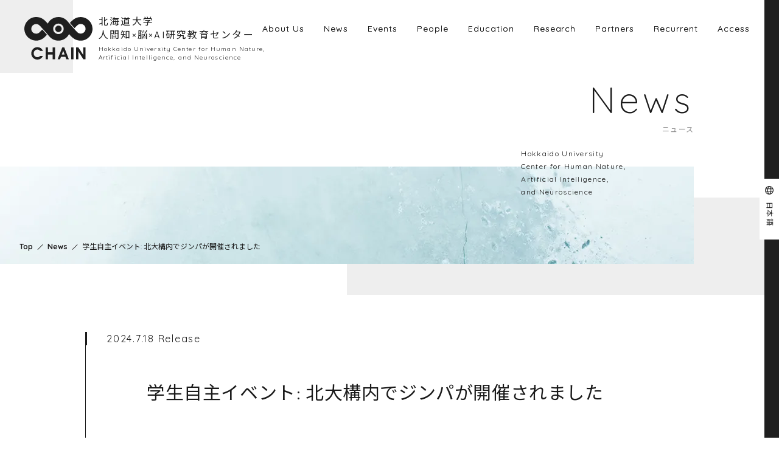

--- FILE ---
content_type: text/html; charset=UTF-8
request_url: https://www.chain.hokudai.ac.jp/en/news/3946/
body_size: 32224
content:
<!DOCTYPE html>
<html lang="ja">
  <head>
    <meta charset="UTF-8">
    <meta content="IE=edge" http-equiv="X-UA-Compatible">

        <title>学生自主イベント: 北大構内でジンパが開催されました | 北海道大学 人間知×脳×AI研究教育センター</title>
    <meta name="description" content="人間知・脳・AI研究教育センター（CHAIN: Center for Human Nature, Artificial Intelligence, and Neuroscience）は、人文社会科学、神経科学、人工知能（AI）という異質な知の交差点に、新しい「人間知」の創成を目指して設立されました。文理融合型の学際的研究と大学院レベルでの教育を展開します。">
    <meta property="og:title" content="学生自主イベント: 北大構内でジンパが開催されました | 北海道大学 人間知×脳×AI研究教育センター">
    <meta property="og:type" content="website">
    <meta property="og:description" content="人間知・脳・AI研究教育センター（CHAIN: Center for Human Nature, Artificial Intelligence, and Neuroscience）は、人文社会科学、神経科学、人工知能（AI）という異質な知の交差点に、新しい「人間知」の創成を目指して設立されました。文理融合型の学際的研究と大学院レベルでの教育を展開します。">
    <meta property="og:site_name" content="北海道大学 人間知×脳×AI研究教育センター">
    <meta property="og:url" content="https://www.chain.hokudai.ac.jp/en/news/3946/">
    <meta property="og:image" content="https://www.chain.hokudai.ac.jp/wp-content/uploads/2024/07/IMG_3212のコピー2.jpg">
    <meta property="og:locale" content="ja_JP">
    <meta content="width=device-width,initial-scale=1" name="viewport">
    <meta content="telephone=no,address=no,email=no" name="format-detection">

    <link rel="alternate" hreflang="en" href="https://www.chain.hokudai.ac.jp/en/">
    <link rel="alternate" hreflang="ja" href="https://www.chain.hokudai.ac.jp">


    <meta name="msapplication-square70x70logo" content="https://www.chain.hokudai.ac.jp/wp-content/themes/chain2/assets/images/favicon/site-tile-70x70.png">
    <meta name="msapplication-square150x150logo" content="https://www.chain.hokudai.ac.jp/wp-content/themes/chain2/assets/images/favicon/site-tile-150x150.png">
    <meta name="msapplication-wide310x150logo" content="https://www.chain.hokudai.ac.jp/wp-content/themes/chain2/assets/images/favicon/site-tile-310x150.png">
    <meta name="msapplication-square310x310logo" content="https://www.chain.hokudai.ac.jp/wp-content/themes/chain2/assets/images/favicon/site-tile-310x310.png">
    <meta name="msapplication-TileColor" content="#0078d7">
    <link rel="shortcut icon" type="image/vnd.microsoft.icon" href="https://www.chain.hokudai.ac.jp/wp-content/themes/chain2/assets/images/favicon/favicon.ico">
    <link rel="icon" type="image/vnd.microsoft.icon" href="https://www.chain.hokudai.ac.jp/wp-content/themes/chain2/assets/images/favicon/favicon.ico">
    <link rel="apple-touch-icon" sizes="57x57" href="https://www.chain.hokudai.ac.jp/wp-content/themes/chain2/assets/images/favicon/apple-touch-icon-57x57.png">
    <link rel="apple-touch-icon" sizes="60x60" href="https://www.chain.hokudai.ac.jp/wp-content/themes/chain2/assets/images/favicon/apple-touch-icon-60x60.png">
    <link rel="apple-touch-icon" sizes="72x72" href="https://www.chain.hokudai.ac.jp/wp-content/themes/chain2/assets/images/favicon/apple-touch-icon-72x72.png">
    <link rel="apple-touch-icon" sizes="76x76" href="https://www.chain.hokudai.ac.jp/wp-content/themes/chain2/assets/images/favicon/apple-touch-icon-76x76.png">
    <link rel="apple-touch-icon" sizes="114x114" href="https://www.chain.hokudai.ac.jp/wp-content/themes/chain2/assets/images/favicon/apple-touch-icon-114x114.png">
    <link rel="apple-touch-icon" sizes="120x120" href="https://www.chain.hokudai.ac.jp/wp-content/themes/chain2/assets/images/favicon/apple-touch-icon-120x120.png">
    <link rel="apple-touch-icon" sizes="144x144" href="https://www.chain.hokudai.ac.jp/wp-content/themes/chain2/assets/images/favicon/apple-touch-icon-144x144.png">
    <link rel="apple-touch-icon" sizes="152x152" href="https://www.chain.hokudai.ac.jp/wp-content/themes/chain2/assets/images/favicon/apple-touch-icon-152x152.png">
    <link rel="apple-touch-icon" sizes="180x180" href="https://www.chain.hokudai.ac.jp/wp-content/themes/chain2/assets/images/favicon/apple-touch-icon-180x180.png">
    <link rel="icon" type="image/png" sizes="36x36" href="https://www.chain.hokudai.ac.jp/wp-content/themes/chain2/assets/images/favicon/android-chrome-36x36.png">
    <link rel="icon" type="image/png" sizes="48x48" href="https://www.chain.hokudai.ac.jp/wp-content/themes/chain2/assets/images/favicon/android-chrome-48x48.png">
    <link rel="icon" type="image/png" sizes="72x72" href="https://www.chain.hokudai.ac.jp/wp-content/themes/chain2/assets/images/favicon/android-chrome-72x72.png">
    <link rel="icon" type="image/png" sizes="96x96" href="https://www.chain.hokudai.ac.jp/wp-content/themes/chain2/assets/images/favicon/android-chrome-96x96.png">
    <link rel="icon" type="image/png" sizes="128x128" href="https://www.chain.hokudai.ac.jp/wp-content/themes/chain2/assets/images/favicon/android-chrome-128x128.png">
    <link rel="icon" type="image/png" sizes="144x144" href="https://www.chain.hokudai.ac.jp/wp-content/themes/chain2/assets/images/favicon/android-chrome-144x144.png">
    <link rel="icon" type="image/png" sizes="152x152" href="https://www.chain.hokudai.ac.jp/wp-content/themes/chain2/assets/images/favicon/android-chrome-152x152.png">
    <link rel="icon" type="image/png" sizes="192x192" href="https://www.chain.hokudai.ac.jp/wp-content/themes/chain2/assets/images/favicon/android-chrome-192x192.png">
    <link rel="icon" type="image/png" sizes="256x256" href="https://www.chain.hokudai.ac.jp/wp-content/themes/chain2/assets/images/favicon/android-chrome-256x256.png">
    <link rel="icon" type="image/png" sizes="384x384" href="https://www.chain.hokudai.ac.jp/wp-content/themes/chain2/assets/images/favicon/android-chrome-384x384.png">
    <link rel="icon" type="image/png" sizes="512x512" href="https://www.chain.hokudai.ac.jp/wp-content/themes/chain2/assets/images/favicon/android-chrome-512x512.png">
    <link rel="icon" type="image/png" sizes="36x36" href="https://www.chain.hokudai.ac.jp/wp-content/themes/chain2/assets/images/favicon/icon-36x36.png">
    <link rel="icon" type="image/png" sizes="48x48" href="https://www.chain.hokudai.ac.jp/wp-content/themes/chain2/assets/images/favicon/icon-48x48.png">
    <link rel="icon" type="image/png" sizes="72x72" href="https://www.chain.hokudai.ac.jp/wp-content/themes/chain2/assets/images/favicon/icon-72x72.png">
    <link rel="icon" type="image/png" sizes="96x96" href="https://www.chain.hokudai.ac.jp/wp-content/themes/chain2/assets/images/favicon/icon-96x96.png">
    <link rel="icon" type="image/png" sizes="128x128" href="https://www.chain.hokudai.ac.jp/wp-content/themes/chain2/assets/images/favicon/icon-128x128.png">
    <link rel="icon" type="image/png" sizes="144x144" href="https://www.chain.hokudai.ac.jp/wp-content/themes/chain2/assets/images/favicon/icon-144x144.png">
    <link rel="icon" type="image/png" sizes="152x152" href="https://www.chain.hokudai.ac.jp/wp-content/themes/chain2/assets/images/favicon/icon-152x152.png">
    <link rel="icon" type="image/png" sizes="160x160" href="https://www.chain.hokudai.ac.jp/wp-content/themes/chain2/assets/images/favicon/icon-160x160.png">
    <link rel="icon" type="image/png" sizes="192x192" href="https://www.chain.hokudai.ac.jp/wp-content/themes/chain2/assets/images/favicon/icon-192x192.png">
    <link rel="icon" type="image/png" sizes="196x196" href="https://www.chain.hokudai.ac.jp/wp-content/themes/chain2/assets/images/favicon/icon-196x196.png">
    <link rel="icon" type="image/png" sizes="256x256" href="https://www.chain.hokudai.ac.jp/wp-content/themes/chain2/assets/images/favicon/icon-256x256.png">
    <link rel="icon" type="image/png" sizes="384x384" href="https://www.chain.hokudai.ac.jp/wp-content/themes/chain2/assets/images/favicon/icon-384x384.png">
    <link rel="icon" type="image/png" sizes="512x512" href="https://www.chain.hokudai.ac.jp/wp-content/themes/chain2/assets/images/favicon/icon-512x512.png">
    <link rel="icon" type="image/png" sizes="16x16" href="https://www.chain.hokudai.ac.jp/wp-content/themes/chain2/assets/images/favicon/icon-16x16.png">
    <link rel="icon" type="image/png" sizes="24x24" href="https://www.chain.hokudai.ac.jp/wp-content/themes/chain2/assets/images/favicon/icon-24x24.png">
    <link rel="icon" type="image/png" sizes="32x32" href="https://www.chain.hokudai.ac.jp/wp-content/themes/chain2/assets/images/favicon/icon-32x32.png">
    <!-- <link rel="manifest" href="https://www.chain.hokudai.ac.jp/wp-content/themes/chain2/assets/images/favicon/manifest.json"> -->


    <link rel="preconnect" href="https://fonts.googleapis.com">
    <link rel="preconnect" href="https://fonts.gstatic.com" crossorigin>
    <link href="https://fonts.googleapis.com/css2?family=Barlow:wght@400&family=Noto+Sans+JP:wght@400;700&family=Quicksand:wght@300;400;700&display=swap" rel="stylesheet">
    <link href="https://www.chain.hokudai.ac.jp/wp-content/themes/chain2/assets/css/styles.css" rel="stylesheet">
    
        <meta name='robots' content='max-image-preview:large' />
	<style>img:is([sizes="auto" i], [sizes^="auto," i]) { contain-intrinsic-size: 3000px 1500px }</style>
	<link rel="alternate" hreflang="en" href="https://www.chain.hokudai.ac.jp/en/news/3946/" />
<link rel="alternate" hreflang="ja" href="https://www.chain.hokudai.ac.jp/news/3946/" />
<style id='classic-theme-styles-inline-css' type='text/css'>
/*! This file is auto-generated */
.wp-block-button__link{color:#fff;background-color:#32373c;border-radius:9999px;box-shadow:none;text-decoration:none;padding:calc(.667em + 2px) calc(1.333em + 2px);font-size:1.125em}.wp-block-file__button{background:#32373c;color:#fff;text-decoration:none}
</style>
<style id='global-styles-inline-css' type='text/css'>
:root{--wp--preset--aspect-ratio--square: 1;--wp--preset--aspect-ratio--4-3: 4/3;--wp--preset--aspect-ratio--3-4: 3/4;--wp--preset--aspect-ratio--3-2: 3/2;--wp--preset--aspect-ratio--2-3: 2/3;--wp--preset--aspect-ratio--16-9: 16/9;--wp--preset--aspect-ratio--9-16: 9/16;--wp--preset--color--black: #000000;--wp--preset--color--cyan-bluish-gray: #abb8c3;--wp--preset--color--white: #ffffff;--wp--preset--color--pale-pink: #f78da7;--wp--preset--color--vivid-red: #cf2e2e;--wp--preset--color--luminous-vivid-orange: #ff6900;--wp--preset--color--luminous-vivid-amber: #fcb900;--wp--preset--color--light-green-cyan: #7bdcb5;--wp--preset--color--vivid-green-cyan: #00d084;--wp--preset--color--pale-cyan-blue: #8ed1fc;--wp--preset--color--vivid-cyan-blue: #0693e3;--wp--preset--color--vivid-purple: #9b51e0;--wp--preset--gradient--vivid-cyan-blue-to-vivid-purple: linear-gradient(135deg,rgba(6,147,227,1) 0%,rgb(155,81,224) 100%);--wp--preset--gradient--light-green-cyan-to-vivid-green-cyan: linear-gradient(135deg,rgb(122,220,180) 0%,rgb(0,208,130) 100%);--wp--preset--gradient--luminous-vivid-amber-to-luminous-vivid-orange: linear-gradient(135deg,rgba(252,185,0,1) 0%,rgba(255,105,0,1) 100%);--wp--preset--gradient--luminous-vivid-orange-to-vivid-red: linear-gradient(135deg,rgba(255,105,0,1) 0%,rgb(207,46,46) 100%);--wp--preset--gradient--very-light-gray-to-cyan-bluish-gray: linear-gradient(135deg,rgb(238,238,238) 0%,rgb(169,184,195) 100%);--wp--preset--gradient--cool-to-warm-spectrum: linear-gradient(135deg,rgb(74,234,220) 0%,rgb(151,120,209) 20%,rgb(207,42,186) 40%,rgb(238,44,130) 60%,rgb(251,105,98) 80%,rgb(254,248,76) 100%);--wp--preset--gradient--blush-light-purple: linear-gradient(135deg,rgb(255,206,236) 0%,rgb(152,150,240) 100%);--wp--preset--gradient--blush-bordeaux: linear-gradient(135deg,rgb(254,205,165) 0%,rgb(254,45,45) 50%,rgb(107,0,62) 100%);--wp--preset--gradient--luminous-dusk: linear-gradient(135deg,rgb(255,203,112) 0%,rgb(199,81,192) 50%,rgb(65,88,208) 100%);--wp--preset--gradient--pale-ocean: linear-gradient(135deg,rgb(255,245,203) 0%,rgb(182,227,212) 50%,rgb(51,167,181) 100%);--wp--preset--gradient--electric-grass: linear-gradient(135deg,rgb(202,248,128) 0%,rgb(113,206,126) 100%);--wp--preset--gradient--midnight: linear-gradient(135deg,rgb(2,3,129) 0%,rgb(40,116,252) 100%);--wp--preset--font-size--small: 13px;--wp--preset--font-size--medium: 20px;--wp--preset--font-size--large: 36px;--wp--preset--font-size--x-large: 42px;--wp--preset--spacing--20: 0.44rem;--wp--preset--spacing--30: 0.67rem;--wp--preset--spacing--40: 1rem;--wp--preset--spacing--50: 1.5rem;--wp--preset--spacing--60: 2.25rem;--wp--preset--spacing--70: 3.38rem;--wp--preset--spacing--80: 5.06rem;--wp--preset--shadow--natural: 6px 6px 9px rgba(0, 0, 0, 0.2);--wp--preset--shadow--deep: 12px 12px 50px rgba(0, 0, 0, 0.4);--wp--preset--shadow--sharp: 6px 6px 0px rgba(0, 0, 0, 0.2);--wp--preset--shadow--outlined: 6px 6px 0px -3px rgba(255, 255, 255, 1), 6px 6px rgba(0, 0, 0, 1);--wp--preset--shadow--crisp: 6px 6px 0px rgba(0, 0, 0, 1);}:where(.is-layout-flex){gap: 0.5em;}:where(.is-layout-grid){gap: 0.5em;}body .is-layout-flex{display: flex;}.is-layout-flex{flex-wrap: wrap;align-items: center;}.is-layout-flex > :is(*, div){margin: 0;}body .is-layout-grid{display: grid;}.is-layout-grid > :is(*, div){margin: 0;}:where(.wp-block-columns.is-layout-flex){gap: 2em;}:where(.wp-block-columns.is-layout-grid){gap: 2em;}:where(.wp-block-post-template.is-layout-flex){gap: 1.25em;}:where(.wp-block-post-template.is-layout-grid){gap: 1.25em;}.has-black-color{color: var(--wp--preset--color--black) !important;}.has-cyan-bluish-gray-color{color: var(--wp--preset--color--cyan-bluish-gray) !important;}.has-white-color{color: var(--wp--preset--color--white) !important;}.has-pale-pink-color{color: var(--wp--preset--color--pale-pink) !important;}.has-vivid-red-color{color: var(--wp--preset--color--vivid-red) !important;}.has-luminous-vivid-orange-color{color: var(--wp--preset--color--luminous-vivid-orange) !important;}.has-luminous-vivid-amber-color{color: var(--wp--preset--color--luminous-vivid-amber) !important;}.has-light-green-cyan-color{color: var(--wp--preset--color--light-green-cyan) !important;}.has-vivid-green-cyan-color{color: var(--wp--preset--color--vivid-green-cyan) !important;}.has-pale-cyan-blue-color{color: var(--wp--preset--color--pale-cyan-blue) !important;}.has-vivid-cyan-blue-color{color: var(--wp--preset--color--vivid-cyan-blue) !important;}.has-vivid-purple-color{color: var(--wp--preset--color--vivid-purple) !important;}.has-black-background-color{background-color: var(--wp--preset--color--black) !important;}.has-cyan-bluish-gray-background-color{background-color: var(--wp--preset--color--cyan-bluish-gray) !important;}.has-white-background-color{background-color: var(--wp--preset--color--white) !important;}.has-pale-pink-background-color{background-color: var(--wp--preset--color--pale-pink) !important;}.has-vivid-red-background-color{background-color: var(--wp--preset--color--vivid-red) !important;}.has-luminous-vivid-orange-background-color{background-color: var(--wp--preset--color--luminous-vivid-orange) !important;}.has-luminous-vivid-amber-background-color{background-color: var(--wp--preset--color--luminous-vivid-amber) !important;}.has-light-green-cyan-background-color{background-color: var(--wp--preset--color--light-green-cyan) !important;}.has-vivid-green-cyan-background-color{background-color: var(--wp--preset--color--vivid-green-cyan) !important;}.has-pale-cyan-blue-background-color{background-color: var(--wp--preset--color--pale-cyan-blue) !important;}.has-vivid-cyan-blue-background-color{background-color: var(--wp--preset--color--vivid-cyan-blue) !important;}.has-vivid-purple-background-color{background-color: var(--wp--preset--color--vivid-purple) !important;}.has-black-border-color{border-color: var(--wp--preset--color--black) !important;}.has-cyan-bluish-gray-border-color{border-color: var(--wp--preset--color--cyan-bluish-gray) !important;}.has-white-border-color{border-color: var(--wp--preset--color--white) !important;}.has-pale-pink-border-color{border-color: var(--wp--preset--color--pale-pink) !important;}.has-vivid-red-border-color{border-color: var(--wp--preset--color--vivid-red) !important;}.has-luminous-vivid-orange-border-color{border-color: var(--wp--preset--color--luminous-vivid-orange) !important;}.has-luminous-vivid-amber-border-color{border-color: var(--wp--preset--color--luminous-vivid-amber) !important;}.has-light-green-cyan-border-color{border-color: var(--wp--preset--color--light-green-cyan) !important;}.has-vivid-green-cyan-border-color{border-color: var(--wp--preset--color--vivid-green-cyan) !important;}.has-pale-cyan-blue-border-color{border-color: var(--wp--preset--color--pale-cyan-blue) !important;}.has-vivid-cyan-blue-border-color{border-color: var(--wp--preset--color--vivid-cyan-blue) !important;}.has-vivid-purple-border-color{border-color: var(--wp--preset--color--vivid-purple) !important;}.has-vivid-cyan-blue-to-vivid-purple-gradient-background{background: var(--wp--preset--gradient--vivid-cyan-blue-to-vivid-purple) !important;}.has-light-green-cyan-to-vivid-green-cyan-gradient-background{background: var(--wp--preset--gradient--light-green-cyan-to-vivid-green-cyan) !important;}.has-luminous-vivid-amber-to-luminous-vivid-orange-gradient-background{background: var(--wp--preset--gradient--luminous-vivid-amber-to-luminous-vivid-orange) !important;}.has-luminous-vivid-orange-to-vivid-red-gradient-background{background: var(--wp--preset--gradient--luminous-vivid-orange-to-vivid-red) !important;}.has-very-light-gray-to-cyan-bluish-gray-gradient-background{background: var(--wp--preset--gradient--very-light-gray-to-cyan-bluish-gray) !important;}.has-cool-to-warm-spectrum-gradient-background{background: var(--wp--preset--gradient--cool-to-warm-spectrum) !important;}.has-blush-light-purple-gradient-background{background: var(--wp--preset--gradient--blush-light-purple) !important;}.has-blush-bordeaux-gradient-background{background: var(--wp--preset--gradient--blush-bordeaux) !important;}.has-luminous-dusk-gradient-background{background: var(--wp--preset--gradient--luminous-dusk) !important;}.has-pale-ocean-gradient-background{background: var(--wp--preset--gradient--pale-ocean) !important;}.has-electric-grass-gradient-background{background: var(--wp--preset--gradient--electric-grass) !important;}.has-midnight-gradient-background{background: var(--wp--preset--gradient--midnight) !important;}.has-small-font-size{font-size: var(--wp--preset--font-size--small) !important;}.has-medium-font-size{font-size: var(--wp--preset--font-size--medium) !important;}.has-large-font-size{font-size: var(--wp--preset--font-size--large) !important;}.has-x-large-font-size{font-size: var(--wp--preset--font-size--x-large) !important;}
:where(.wp-block-post-template.is-layout-flex){gap: 1.25em;}:where(.wp-block-post-template.is-layout-grid){gap: 1.25em;}
:where(.wp-block-columns.is-layout-flex){gap: 2em;}:where(.wp-block-columns.is-layout-grid){gap: 2em;}
:root :where(.wp-block-pullquote){font-size: 1.5em;line-height: 1.6;}
</style>
<link rel='stylesheet' id='wpml-legacy-horizontal-list-0-css' href='//www.chain.hokudai.ac.jp/wp-content/plugins/sitepress-multilingual-cms/templates/language-switchers/legacy-list-horizontal/style.css?ver=1' type='text/css' media='all' />
<link rel="https://api.w.org/" href="https://www.chain.hokudai.ac.jp/wp-json/" /><link rel="alternate" title="JSON" type="application/json" href="https://www.chain.hokudai.ac.jp/wp-json/wp/v2/news/3946" /><meta name="generator" content="WPML ver:4.3.14 stt:1,28;" />
  </head>
  <body class="news-template-default single single-news postid-3946 -en">
    <div class="l-wrapper">
      <header class="l-header">
        <div class="head-item">
          <div class="head-item__mark"><a class="head-item__mark__logo" href="/en/">
              <div class="iconSvg" data-icon="logo2"></div></a>
            <div class="head-item__mark__textarea">
              <p class="head-item__ttl">北海道大学<br>人間知×脳×AI研究教育センター</p>
              <p class="head-item__desc">Hokkaido University Center for Human Nature, <br>Artificial Intelligence, and Neuroscience</p>
            </div>
          </div>
        </div>
      </header>
      <nav class="gnav">
  <div class="gnav__nav">
    <ul>
      <li>
        <div class="gnav__nav__parent"><a href="/en/about/">About Us</a>
          <div class="icon-plus"></div>
        </div>
        <div class="gnav__subnav">
          <p class="gnav__subnav__label"><span>
                          About Us
            </span></p>
          <ul>
            <li><a href="/en/about/">
                              from the Director
                          </a></li>
            <li><a href="/en/about/purpose/">
                              Purpose
                          </a></li>
            <li><a href="/en/about/background/">
                              Background
                          </a></li>
          </ul>
        </div>
      </li>
      <li>
        <div class="gnav__nav__parent"><a href="/en/news/">News</a>
          <div class="iconSvg" data-icon="arrow"></div>
        </div>
      </li>
      <li>
        <div class="gnav__nav__parent"><a href="/en/events/">Events</a>
          <div class="iconSvg" data-icon="arrow"></div>
        </div>
      </li>
      <li>
        <div class="gnav__nav__parent"><a href="/en/faculty/">People</a>
          <div class="icon-plus"></div>
        </div>
        <div class="gnav__subnav">
          <p class="gnav__subnav__label"><span>
                          People
            </span></p>
          <ul>
            <li><a href="/en/faculty/">
                              Faculty
                          </a></li>
            <li><a href="/en/concurrent_faculty/">
                              Concurrent Faculty
                          </a></li>
            <li><a href="/en/visiting_researchers/">
                              Visiting Researcjers
                          </a></li>
            <li><a href="/en/graduate_students/">
                              Graduate Students
                          </a></li>
            <li><a href="/en/administrative_staff/">
                              Administrative Staff
                          </a></li>
            <li><a href="/en/visitors/">
                              Visitors
                          </a></li>
            <li><a href="/en/collaborators/">
                              External Collaborators
                          </a></li>
            <li><a href="/en/alumni/">
                              Alumni
                          </a></li>
          </ul>
        </div>
      </li>
      <li>
        <div class="gnav__nav__parent"><a href="/en/education/">Education</a>
                  </div>
              </li>
      <li>
        <div class="gnav__nav__parent"><a href="/en/publications/">Research</a>
          <div class="icon-plus"></div>
        </div>
        <div class="gnav__subnav">
          <p class="gnav__subnav__label"><span>
                          Publications
            </span></p>
          <ul>
            <li><a href="/en/publications/">
                              Publications
                          </a></li>
            <li><a href="/en/grants/">
                              Grants
                          </a></li>
            <li><a href="/en/documents/">
                              Documents
                          </a></li>
          </ul>
        </div>
      </li>
      <li>
        <div class="gnav__nav__parent"><a href="/en/partners/">Partners</a>
          <div class="icon-plus"></div>
        </div>
        <div class="gnav__subnav">
          <p class="gnav__subnav__label"><span>
                          Partners
            </span></p>
          <ul>
            <li><a href="/en/partners/">
                              Partner Academic Institutions
                          </a></li>
            <li><a href="/en/partners/industrial/">
                              Industrial Partners
                          </a></li>
          </ul>
        </div>
      </li>
      <li>
        <div class="gnav__nav__parent"><a href="/en/recurren/">Recurrent</a>
          <div class="iconSvg" data-icon="arrow"></div>
        </div>
      </li>
      <li>
        <div class="gnav__nav__parent"><a href="/en/access/">Access</a>
          <div class="iconSvg" data-icon="arrow"></div>
        </div>
      </li>
    </ul>
  </div>
</nav>      <div class="bar-lang">
        <div class="bar-lang__btn">
          
<div class="wpml-ls-statics-shortcode_actions wpml-ls wpml-ls-legacy-list-horizontal">
	<ul><li class="wpml-ls-slot-shortcode_actions wpml-ls-item wpml-ls-item-ja wpml-ls-first-item wpml-ls-last-item wpml-ls-item-legacy-list-horizontal">
				<a href="https://www.chain.hokudai.ac.jp/news/3946/" class="wpml-ls-link"><span class="wpml-ls-native" lang="ja">日本語</span></a>
			</li></ul>
</div>
          <div class="iconSvg" data-icon="grobal"></div>
        </div>
      </div>
      <div class="btn-menu"><span></span><span></span><span></span></div>

            <div class="l-content">        <div class="unit-hero -small -news">
          <div class="l-inner">
            <div class="unit-hero__ttl">
              <p class="unit-hero__ttl__en">News</p>
              <h2 class="unit-hero__ttl__ja">ニュース</h2>
            </div>
          </div>
          <div class="unit-hero__img">
            <p class="unit-hero__message">Hokkaido University<br>Center for Human Nature, <br>Artificial Intelligence,<br>and Neuroscience</p>
            <div class="breadcrumbs">
              <span><a href="/en/">Top</a></span>
              <span><a href="/en/news/">News</a></span>
              <span><span>学生自主イベント: 北大構内でジンパが開催されました</span></span>
            </div>
          </div>
        </div>
        <div class="detail-news">
          <div class="l-inner">
            <p class="detail-news__date">2024.7.18 Release</p>
            <h1 class="detail-news__ttl">学生自主イベント: 北大構内でジンパが開催されました</h1>
            <div class="detail-news__content">
              <p>2024年7月12日に北大構内の中央キャンパス総合研究棟西側緑地にて、学生自主イベントとしてジンパが開催されました。</p>
<p>「ジンパ」とはジンギスカンパーティーの略で、北大では恒例となっているものです。コロナ禍でここ数年開催が不可となっておりましたが、昨年より再開しました。昨年のジンパの様子はこちら: <a href="/en?p=3476">NEWS 2023.8.17</a></p>
<p>CHAIN履修生、教員、博士研究員、当日のセミナーのゲストも含めたメンバーでの開催となりました。</p>
<p>こちらは肉焼き風景。</p>
<p><a href="https://www.chain.hokudai.ac.jp/wp-content/uploads/2024/07/IMG_3209のコピー2.jpg"><img fetchpriority="high" decoding="async" src="https://www.chain.hokudai.ac.jp/wp-content/uploads/2024/07/IMG_3209のコピー2.jpg" alt="" width="512" height="384" class="alignleft size-full wp-image-3956" srcset="https://www.chain.hokudai.ac.jp/wp-content/uploads/2024/07/IMG_3209のコピー2.jpg 512w, https://www.chain.hokudai.ac.jp/wp-content/uploads/2024/07/IMG_3209のコピー2-300x225.jpg 300w" sizes="(max-width: 512px) 100vw, 512px" /></a></p>
<p><a href="https://www.chain.hokudai.ac.jp/wp-content/uploads/2024/07/IMG_3212のコピー3.jpg"><img decoding="async" src="https://www.chain.hokudai.ac.jp/wp-content/uploads/2024/07/IMG_3212のコピー3.jpg" alt="" width="512" height="384" class="alignleft size-full wp-image-3958" srcset="https://www.chain.hokudai.ac.jp/wp-content/uploads/2024/07/IMG_3212のコピー3.jpg 512w, https://www.chain.hokudai.ac.jp/wp-content/uploads/2024/07/IMG_3212のコピー3-300x225.jpg 300w" sizes="(max-width: 512px) 100vw, 512px" /></a></p>
<p>センター長も肉焼きに参加。</p>
            </div>
            <div class="detail-news__links">
                          </div>
          </div>
          <div class="detail-news__back">
            <div class="btn-basic -back">
              <a href="/en/news/">
                                Back
                                <div class="iconSvg" data-icon="arrow"></div>
              </a>
            </div>
          </div>
        </div>
      </div>
      <!-- end .l-content-->
              <footer class="l-footer">
  <div class="foot-nav">
    <div class="foot-nav__info">
      <div class="foot-nav__col"><a class="foot-nav__logo" href="https://www.chain.hokudai.ac.jp/en//">
          <div class="iconSvg" data-icon="logo3"></div></a>
        <div class="foot-nav__access">
                    <p class="foot-nav__ttl">Hokkaido University Center for Human Nature,<br class="pc">Artificial Intelligence, and Neuroscience</p>
          <p class="foot-nav__desc">Kita 12, Nishi 7, Kita-ku, Sapporo<br>Hokkaido, 060-0812, JAPAN</p>
          <p class="foot-nav__meta">Tel/+81 11-706-4049<br>E-mail/office(at)chain.hokudai.ac.jp Please replace (at) with @.</p>
                  </div>
      </div><small class="copyright">&copy;Copyright Center for Human Nature, Artificial Intelligence, <br class="sp">and Neuroscience. All Rights Reserved.</small>
    </div>
    <div class="foot-nav__nav">
      <ul>
                <li><a href="https://www.youtube.com/@CHAIN_HU" target="_blank">CHAIN YouTube
            <div class="iconSvg" data-icon="arrow"></div></a></li>
        <li><a href="https://www.facebook.com/CHAIN.HU1/" target="_blank">CHAIN Facebook
            <div class="iconSvg" data-icon="arrow"></div></a></li>
        <li><a href="https://www.global.hokudai.ac.jp" target="_blank">Hokkaido University
            <div class="iconSvg" data-icon="arrow"></div></a></li>
        <li><a href="https://www.let.hokudai.ac.jp/en" target="_blank">Graduate School of Humanities and Human Sciences, Hokkaido University
            <div class="iconSvg" data-icon="arrow"></div></a></li>
        <li><a href="https://www.mdsc.hokudai.ac.jp" target="_blank">Education and Research Center for Mathematical and Data Science, Hokkaido University
            <div class="iconSvg" data-icon="arrow"></div></a></li>
        <li><a href="https://www.hokudai.ac.jp/recbs/english/index.html" target="_blank">Research and Education Center for Brain Science (RECBS), Hokkaido University
            <div class="iconSvg" data-icon="arrow"></div></a></li>
        <li><a href="https://www.es.hokudai.ac.jp/english/" target="_blank">Research Institute for Electronic Science, Hokkaido University
            <div class="iconSvg" data-icon="arrow"></div></a></li>
		      </ul>
    </div>
  </div>
</footer>
<script type="text/javascript" src="https://www.chain.hokudai.ac.jp/wp-includes/js/jquery/jquery.min.js?ver=3.7.1" id="jquery-core-js"></script>
<script type="text/javascript" src="https://www.chain.hokudai.ac.jp/wp-includes/js/jquery/jquery-migrate.min.js?ver=3.4.1" id="jquery-migrate-js"></script>
<script type="text/javascript" id="ajax-js-extra">
/* <![CDATA[ */
var MY_AJAX = {"api":"https:\/\/www.chain.hokudai.ac.jp\/wp-admin\/admin-ajax.php","action":"action","nonce":"32322b2609"};
/* ]]> */
</script>
<script src="https://www.chain.hokudai.ac.jp/wp-content/themes/chain2/assets/js/libs.js"></script>
<script src="https://www.chain.hokudai.ac.jp/wp-content/themes/chain2/assets/js/three.r95.min.js"></script>
<script src="https://www.chain.hokudai.ac.jp/wp-content/themes/chain2/assets/js/vanta.fog.min.js"></script>
<script src="https://www.chain.hokudai.ac.jp/wp-content/themes/chain2/assets/js/bundle.js"></script>          </div>
  </body>
</html>

--- FILE ---
content_type: text/css
request_url: https://www.chain.hokudai.ac.jp/wp-content/themes/chain2/assets/css/styles.css
body_size: 789589
content:
@charset "UTF-8";
/*--==========================
base
============================--*/
/*--------------------------------------------------------------------------
   reset
---------------------------------------------------------------------------*/
html, body, div, span, object, iframe, h1, h2, h3, h4, h5, h6, p, blockquote, pre, abbr, address, cite, code, del, dfn, em, img, ins, kbd, q, samp, small, strong,
sub, sup, var, b, i, dl, dt, dd, ol, ul, li, fieldset, form, label, legend, table, caption, tbody, tfoot, thead, tr, th, td, article, aside, canvas, details,
figcaption, figure, footer, header, hgroup, menu, nav, section, summary, time, mark, audio, video {
  margin: 0;
  padding: 0;
  border: 0;
  outline: 0;
  font-size: 100%;
  vertical-align: baseline;
  background: transparent; }

body {
  line-height: 0; }

article, aside, details, figcaption, figure, footer, header, hgroup, menu, nav, section {
  display: block; }

ol, ul, li {
  list-style: none; }

blockquote, q {
  quotes: none; }

blockquote:before, blockquote:after, q:before, q:after {
  content: '';
  content: none; }

a {
  margin: 0;
  padding: 0;
  font-size: 100%;
  vertical-align: baseline;
  background: transparent;
  text-decoration: none; }

ins {
  background-color: #ff9;
  color: #000;
  text-decoration: none; }

mark {
  background-color: #ff9;
  color: #000;
  font-style: italic;
  font-weight: bold; }

img {
  border: 0;
  vertical-align: top; }

em {
  font-style: italic; }

del {
  text-decoration: line-through; }

abbr[title], dfn[title] {
  border-bottom: 1px dotted;
  cursor: help; }

table {
  border-collapse: collapse;
  border-spacing: 0; }

hr {
  display: block;
  height: 1px;
  border: 0;
  border-top: 1px solid #ccc;
  margin: 0;
  padding: 0; }

input, select, textarea {
  font-family: inherit;
  font-style: inherit;
  font-weight: inherit;
  font-size: 100%;
  margin: 0;
  padding: 0;
  vertical-align: middle; }

input:focus, textarea:focus, select:focus {
  outline: none; }

h1, h2, h3, h4, h5 {
  font-weight: inherit; }

/*------------------------------
表示・非表示切替
-------------------------------*/
@media (max-width: 1024px) {
  .pc {
    display: none !important; } }

@media (min-width: 1025px) {
  .sp {
    display: none !important; } }

/* Slider */
.slick-slider {
  position: relative;
  display: block;
  box-sizing: border-box;
  -webkit-user-select: none;
  -moz-user-select: none;
  -ms-user-select: none;
  user-select: none;
  -webkit-touch-callout: none;
  -khtml-user-select: none;
  touch-action: pan-y;
  -webkit-tap-highlight-color: transparent; }

.slick-list {
  position: relative;
  display: block;
  overflow: hidden;
  margin: 0;
  padding: 0; }

.slick-list:focus {
  outline: none; }

.slick-list.dragging {
  cursor: pointer;
  cursor: hand; }

.slick-slider .slick-track,
.slick-slider .slick-list {
  transform: translate3d(0, 0, 0); }

.slick-track {
  position: relative;
  top: 0;
  left: 0;
  display: block;
  margin-left: auto;
  margin-right: auto; }

.slick-track:before,
.slick-track:after {
  display: table;
  content: ''; }

.slick-track:after {
  clear: both; }

.slick-loading .slick-track {
  visibility: hidden; }

.slick-slide {
  display: none;
  float: left;
  height: 100%;
  min-height: 1px; }

[dir='rtl'] .slick-slide {
  float: right; }

.slick-slide img {
  display: block; }

.slick-slide.slick-loading img {
  display: none; }

.slick-slide.dragging img {
  pointer-events: none; }

.slick-initialized .slick-slide {
  display: block; }

.slick-loading .slick-slide {
  visibility: hidden; }

.slick-vertical .slick-slide {
  display: block;
  height: auto;
  border: 1px solid transparent; }

.slick-arrow.slick-hidden {
  display: none; }

/* ========
html
======== */
html {
  font-size: 62.5%; }

/* ========
body
======== */
body {
  margin: 0;
  padding: 0;
  font-size: 1.6rem;
  letter-spacing: 0;
  font-family: "Noto Sans JP", "游ゴシック Medium", "Yu Gothic Medium", "游ゴシック体", "YuGothic", "ヒラギノ角ゴ Pro W3", "メイリオ", sans-serif;
  color: #1a1a1a;
  line-height: 2;
  opacity: 0;
  min-width: 1000px; }
  @media (max-width: 1024px) {
    body {
      min-width: 320px; } }
  body.-loaded {
    -webkit-animation: fadein 1.6s ease forwards;
            animation: fadein 1.6s ease forwards; }
  body.-en {
    font-family: "Barlow", "Noto Sans JP", "游ゴシック Medium", "Yu Gothic Medium", "游ゴシック体", "YuGothic", "ヒラギノ角ゴ Pro W3", "メイリオ", sans-serif; }

/* ========
tags
======== */
* {
  box-sizing: border-box; }
  *::-moz-selection {
    background-color: rgba(16, 150, 148, 0.5);
    color: #fff; }
  *::selection {
    background-color: rgba(16, 150, 148, 0.5);
    color: #fff; }

a {
  color: inherit;
  outline: none;
  opacity: 1;
  -webkit-tap-highlight-color: rgba(0, 0, 0, 0); }

a:link,
a:visited {
  text-decoration: none; }

a:hover {
  text-decoration: none;
  outline: none; }

a:active {
  outline: none; }

img {
  display: block;
  max-width: 100%;
  height: auto; }

svg {
  display: block;
  width: 100%;
  height: 100%;
  fill: #1f1f1f; }

dl, dt, dd {
  list-style: none; }

/* ========
input
======== */
input, button, textarea, select {
  margin: 0;
  padding: 0;
  background: none;
  border: none;
  border-radius: 0;
  outline: none;
  -webkit-appearance: none;
     -moz-appearance: none;
          appearance: none; }

select::-ms-expand {
  display: none; }

input, button, textarea, select {
  background-color: gray;
  display: block;
  padding: 5px; }

/*-------------------------------
WordPressエディタのデフォルト設定
--------------------------------*/
.wp-editor-content * {
  max-width: 100%; }

.wp-editor-content strong {
  font-weight: bold; }

.wp-editor-content em {
  font-style: italic; }

.wp-editor-content blockquote {
  padding: 15px;
  border: 1px solid #CCCCCC;
  color: #212121;
  box-shadow: 1px 1px 2px rgba(204, 204, 204, 0.9), inset 0 1px 0 rgba(255, 255, 255, 0.4);
  clear: both; }

.wp-editor-content .aligncenter {
  display: block;
  margin: 0 auto;
  text-align: center; }

.wp-editor-content .alignright {
  float: right; }

.wp-editor-content .alignleft {
  float: left; }

.wp-editor-content img[class*="wp-image-"],
.wp-editor-content img[class*="attachment-"] {
  height: auto;
  max-width: 100%; }

.wp-editor-content .clearfix {
  overflow: hidden;
  zoom: 1; }

.wp-editor-content .clearfix:after {
  content: "";
  display: block;
  clear: both; }

.wp-editor-content h1, .wp-editor-content h2, .wp-editor-content h3, .wp-editor-content h4, .wp-editor-content h5, .wp-editor-content h6, .wp-editor-content img, .wp-editor-content p, .wp-editor-content ul, .wp-editor-content ol, .wp-editor-content blockquote, .wp-editor-content table {
  margin-bottom: 14px; }

.wp-editor-content h1, .wp-editor-content h2, .wp-editor-content h3, .wp-editor-content h4, .wp-editor-content h5, .wp-editor-content h6 {
  margin-top: 28px; }
  .wp-editor-content h1:first-child, .wp-editor-content h2:first-child, .wp-editor-content h3:first-child, .wp-editor-content h4:first-child, .wp-editor-content h5:first-child, .wp-editor-content h6:first-child {
    margin-top: 0; }

.wp-editor-content h1 {
  border-bottom: 4px solid #000;
  color: #000;
  padding: 10px; }

.wp-editor-content a {
  color: #000; }

.wp-editor-content ul, .wp-editor-content ol {
  padding-left: 1.2em; }

.wp-editor-content ul li {
  list-style-type: disc; }

.wp-editor-content ol li {
  list-style-type: decimal; }

.wp-editor-content table {
  border: 1px solid #CCCCCC; }
  .wp-editor-content table th, .wp-editor-content table td {
    border: 1px solid #CCCCCC;
    padding: .5em 1em; }

/* ========
animation
======== */
@-webkit-keyframes fadein {
  0% {
    opacity: 0; }
  100% {
    opacity: 1; } }
@keyframes fadein {
  0% {
    opacity: 0; }
  100% {
    opacity: 1; } }

@-webkit-keyframes rotateChart_1_1 {
  0% {
    transform: translate(-50%, -100%) rotate(30deg); }
  100% {
    transform: translate(-50%, -100%) rotate(390deg); } }

@keyframes rotateChart_1_1 {
  0% {
    transform: translate(-50%, -100%) rotate(30deg); }
  100% {
    transform: translate(-50%, -100%) rotate(390deg); } }

@-webkit-keyframes rotateChart_1_2 {
  0% {
    transform: translate(-50%, -100%) rotate(150deg); }
  100% {
    transform: translate(-50%, -100%) rotate(510deg); } }

@keyframes rotateChart_1_2 {
  0% {
    transform: translate(-50%, -100%) rotate(150deg); }
  100% {
    transform: translate(-50%, -100%) rotate(510deg); } }

@-webkit-keyframes rotateChart_1_3 {
  0% {
    transform: translate(-50%, -100%) rotate(270deg); }
  100% {
    transform: translate(-50%, -100%) rotate(630deg); } }

@keyframes rotateChart_1_3 {
  0% {
    transform: translate(-50%, -100%) rotate(270deg); }
  100% {
    transform: translate(-50%, -100%) rotate(630deg); } }

@-webkit-keyframes rotateChart_2_1 {
  0% {
    transform: rotate(-30deg); }
  100% {
    transform: rotate(-390deg); } }

@keyframes rotateChart_2_1 {
  0% {
    transform: rotate(-30deg); }
  100% {
    transform: rotate(-390deg); } }

@-webkit-keyframes rotateChart_2_2 {
  0% {
    transform: rotate(-150deg); }
  100% {
    transform: rotate(-510deg); } }

@keyframes rotateChart_2_2 {
  0% {
    transform: rotate(-150deg); }
  100% {
    transform: rotate(-510deg); } }

@-webkit-keyframes rotateChart_2_3 {
  0% {
    transform: rotate(-270deg); }
  100% {
    transform: rotate(-630deg); } }

@keyframes rotateChart_2_3 {
  0% {
    transform: rotate(-270deg); }
  100% {
    transform: rotate(-630deg); } }

@-webkit-keyframes rotate {
  0% {
    transform: rotate(0deg); }
  100% {
    transform: rotate(360deg); } }

@keyframes rotate {
  0% {
    transform: rotate(0deg); }
  100% {
    transform: rotate(360deg); } }

/*--==========================
layout
============================--*/
/* ========
.layout
======== */
.l-inner {
  max-width: 1000px;
  margin: 0 auto; }
  @media (max-width: 1024px) {
    .l-inner {
      max-width: 100%;
      padding: 0 20px; } }

.l-wrapper {
  position: relative;
  overflow-x: hidden; }
  @media (max-width: 1024px) {
    .l-wrapper {
      overflow-y: visible !important;
      overflow-x: visible !important; } }

/* ========
l-content
======== */
/* ========
l-footer
======== */
.l-footer {
  background-color: #eeeeee; }

/* ========
l-header
======== */
.l-header {
  position: fixed;
  z-index: 999; }

/* ========
l-main
======== */
/* ========
l-side
======== */
/* ========
loaded animation
======== */
.head-item {
  transform: translate(0, -100%);
  transition: transform 0.8s cubic-bezier(0.22, 0.65, 0.39, 1) 1.2s; }

@media (min-width: 1025px) {
  .gnav {
    transform: translate(100%, 0);
    transition: transform 0.8s cubic-bezier(0.22, 0.65, 0.39, 1) 1.2s; } }

@media (min-width: 1025px) {
  .bar-lang {
    transform: translate(100%, 0);
    transition: transform 0.8s cubic-bezier(0.22, 0.65, 0.39, 1) 1.2s; }
    .bar-lang__btn .iconSvg {
      opacity: 0;
      transition: opacity .4s ease 1.8s; }
    .bar-lang__btn a {
      transform: translate(0, -100%);
      transition: transform 0.8s cubic-bezier(0.22, 0.65, 0.39, 1) 1.4s; } }

body.-loaded.home .head-item {
  transition: transform 0.8s cubic-bezier(0.22, 0.65, 0.39, 1); }
  @media (max-width: 1024px) {
    body.-loaded.home .head-item {
      transform: translate(0, -100%); } }
  @media (min-width: 1025px) {
    body.-loaded.home .head-item.-hide {
      transform: translate(0, -100%); } }

body.-loaded .head-item {
  transform: translate(0, 0); }

@media (min-width: 1025px) {
  body.-loaded .gnav {
    transform: translate(0, 0); } }

@media (min-width: 1025px) {
  body.-loaded .bar-lang {
    transform: translate(0, 0); }
    body.-loaded .bar-lang__btn .iconSvg {
      opacity: 1; }
    body.-loaded .bar-lang__btn a {
      transform: translate(0, 0); } }

/*--==========================
  module
============================--*/
/* ========
button
======== */
.btn-small {
  width: 103px;
  height: 24px; }
  .btn-small > a, .btn-small > span {
    display: flex;
    align-items: center;
    justify-content: center;
    width: 100%;
    height: 100%;
    font-family: "Quicksand", "Noto Sans JP", "游ゴシック Medium", "Yu Gothic Medium", "游ゴシック体", "YuGothic", "ヒラギノ角ゴ Pro W3", "メイリオ", sans-serif;
    font-size: 1.2rem;
    font-weight: 400;
    letter-spacing: .07em;
    background-color: #1f1f1f;
    color: #fff;
    position: relative;
    z-index: 0;
    border: 1px solid #1f1f1f;
    transition: .4s ease; }
    .btn-small > a .iconSvg, .btn-small > span .iconSvg {
      width: 17px;
      height: 7px;
      margin: 0 0 0 6px; }
      .btn-small > a .iconSvg svg, .btn-small > span .iconSvg svg {
        transition: .4s ease;
        fill: #fff; }
  @media (min-width: 1025px) {
    .btn-small > a:hover {
      color: #1f1f1f; }
      .btn-small > a:hover .iconSvg svg {
        fill: #1f1f1f; }
      .btn-small > a:hover figure {
        transform: scale(1, 1);
        opacity: 1; } }

.btn-basic {
  width: 229px;
  height: 50px; }
  .btn-basic.-quicksand > a, .btn-basic.-quicksand > span {
    font-family: "Quicksand", "Noto Sans JP", "游ゴシック Medium", "Yu Gothic Medium", "游ゴシック体", "YuGothic", "ヒラギノ角ゴ Pro W3", "メイリオ", sans-serif; }
  .btn-basic > a, .btn-basic > span {
    display: flex;
    align-items: center;
    justify-content: center;
    width: 100%;
    height: 100%;
    font-size: 1.4rem;
    font-weight: 400;
    letter-spacing: .08em;
    background-color: #1f1f1f;
    color: #fff;
    position: relative;
    z-index: 0;
    border: 1px solid #1f1f1f;
    transition: .4s ease;
    padding: 0 8px; }
    .btn-basic > a .iconSvg, .btn-basic > span .iconSvg {
      width: 17px;
      height: 7px;
      margin: 0 0 0 6px; }
      .btn-basic > a .iconSvg svg, .btn-basic > span .iconSvg svg {
        transition: .4s ease;
        fill: #fff; }
      .btn-basic > a .iconSvg[data-icon="blank"], .btn-basic > span .iconSvg[data-icon="blank"] {
        width: 1em;
        height: 1em;
        margin: 0 0 0 .66em; }
  @media (min-width: 1025px) {
    .btn-basic > a:hover {
      color: #1f1f1f; }
      .btn-basic > a:hover .iconSvg svg {
        fill: #1f1f1f; }
      .btn-basic > a:hover figure {
        transform: scale(1, 1);
        opacity: 1; } }
  .btn-basic.-back a {
    flex-direction: row-reverse; }
    .btn-basic.-back a .iconSvg {
      transform: scale(-1, 1);
      margin: 0 6px 0 0; }

.btn-menu {
  width: 40px;
  height: 33px;
  position: fixed;
  top: 20px;
  right: 20px;
  z-index: 9999;
  cursor: pointer; }
  @media (min-width: 1025px) {
    .btn-menu {
      display: none !important; } }
  .btn-menu span {
    display: block;
    position: absolute;
    top: 0;
    left: 0;
    right: 0;
    bottom: 0;
    width: 100%;
    height: 1px;
    background-color: #1f1f1f;
    margin: auto; }
    .btn-menu span:nth-child(1) {
      background-color: transparent; }
      .btn-menu span:nth-child(1):before, .btn-menu span:nth-child(1):after {
        content: '';
        display: block;
        width: 100%;
        height: 1px;
        background-color: #1f1f1f;
        position: absolute;
        top: 0;
        left: 0;
        right: 0;
        bottom: 0;
        margin: auto;
        transition: .3s ease; }
    .btn-menu span:nth-child(2) {
      width: 75%;
      top: 0;
      right: 0;
      left: auto;
      bottom: auto;
      transition: .3s ease .2s; }
    .btn-menu span:nth-child(3) {
      width: 75%;
      top: auto;
      right: 0;
      left: auto;
      bottom: 0;
      transition: .3s ease .2s; }
  .btn-menu.-active span:nth-child(1):before, .btn-menu.-active span:nth-child(1):after {
    transition: .3s ease .2s; }
  .btn-menu.-active span:nth-child(1):before {
    transform: rotate(-30deg); }
  .btn-menu.-active span:nth-child(1):after {
    transform: rotate(30deg); }
  .btn-menu.-active span:nth-child(2) {
    top: 8px;
    opacity: 0;
    transition: .3s ease; }
  .btn-menu.-active span:nth-child(3) {
    bottom: 8px;
    opacity: 0;
    transition: .3s ease; }

/* ========
text
======== */
/* ========
title
======== */
.ttl-panel {
  margin: 0 0 32px; }
  .ttl-panel__en {
    font-family: "Quicksand", "Noto Sans JP", "游ゴシック Medium", "Yu Gothic Medium", "游ゴシック体", "YuGothic", "ヒラギノ角ゴ Pro W3", "メイリオ", sans-serif;
    font-size: 4rem;
    font-weight: 300;
    letter-spacing: .1em;
    line-height: 1; }
  .ttl-panel__ja {
    font-size: 1rem;
    font-weight: 400;
    letter-spacing: .1em;
    opacity: .5;
    line-height: 1;
    margin: 16px 0 0; }

.ttl-unit {
  margin: 0 0 88px; }
  @media (max-width: 1024px) {
    .ttl-unit {
      margin: 0 0 40px; } }
  .ttl-unit__en {
    font-family: "Quicksand", "Noto Sans JP", "游ゴシック Medium", "Yu Gothic Medium", "游ゴシック体", "YuGothic", "ヒラギノ角ゴ Pro W3", "メイリオ", sans-serif;
    font-weight: 400;
    font-size: 3.2rem;
    letter-spacing: .07em;
    line-height: 1; }
  .ttl-unit__ja {
    font-weight: 400;
    font-size: 1.2rem;
    letter-spacing: .1em;
    opacity: .5;
    line-height: 1;
    margin: 16px 0 0; }

/* ========
bar-lang
======== */
.bar-lang {
  position: fixed;
  top: 0;
  right: 0;
  bottom: 0;
  width: 24px;
  background-color: #1f1f1f;
  z-index: 999; }
  @media (max-width: 1024px) {
    .bar-lang {
      display: none;
      background-color: transparent;
      width: 40px;
      top: 0;
      left: 20px;
      right: auto; } }
  .bar-lang__btn {
    width: 100px;
    height: 32px;
    position: absolute;
    top: 0;
    right: 0;
    bottom: 0;
    margin: auto 0;
    transform-origin: center top;
    transform: translate(50%, 0) rotate(90deg); }
    @media (min-width: 1025px) {
      .bar-lang__btn {
        transition: right .4s ease; }
        .bar-lang__btn:hover {
          right: 8px; } }
    @media (max-width: 1024px) {
      .bar-lang__btn {
        width: 115px;
        height: 40px;
        left: 0;
        right: auto;
        transform-origin: center center;
        transform: none;
        margin: 0; } }
    .bar-lang__btn .wpml-ls {
      display: block !important;
      width: 100% !important;
      height: 100% !important;
      padding: 0 !important;
      border: none !important; }
      .bar-lang__btn .wpml-ls .wpml-ls-item-ja a {
        text-shadow: none !important; }
      .bar-lang__btn .wpml-ls + .iconSvg {
        display: block; }
    .bar-lang__btn ul {
      display: block;
      width: 100%;
      height: 100%; }
    .bar-lang__btn li {
      display: flex !important;
      justify-content: center;
      align-items: center;
      width: 100%;
      height: 100%;
      position: relative;
      z-index: 0; }
    .bar-lang__btn a {
      display: flex !important;
      justify-content: center;
      align-items: center;
      width: 100%;
      height: 100%;
      font-family: "Quicksand", "Noto Sans JP", "游ゴシック Medium", "Yu Gothic Medium", "游ゴシック体", "YuGothic", "ヒラギノ角ゴ Pro W3", "メイリオ", sans-serif;
      font-size: 1.2rem;
      font-weight: 400;
      letter-spacing: .1em;
      text-shadow: 0 0 0 #1f1f1f;
      position: relative;
      z-index: 0;
      padding: 0 0 0 16px !important; }
      @media (max-width: 1024px) {
        .bar-lang__btn a {
          text-shadow: none;
          background-color: #1f1f1f;
          color: #fff;
          font-size: 1.4rem; } }
      .bar-lang__btn a:before {
        content: '';
        display: block;
        position: absolute;
        top: -10px;
        left: 0;
        right: 0;
        bottom: 0;
        background-color: #fff;
        z-index: -1; }
        @media (max-width: 1024px) {
          .bar-lang__btn a:before {
            content: none; } }
    .bar-lang__btn .iconSvg {
      display: none;
      width: 1.4rem;
      height: 1.4rem;
      transform: rotate(-90deg);
      margin-right: .5em;
      position: absolute;
      top: 0;
      bottom: 0;
      margin: auto 0;
      left: 12px;
      z-index: 1;
      cursor: pointer; }
      @media (max-width: 1024px) {
        .bar-lang__btn .iconSvg {
          transform: none; }
          .bar-lang__btn .iconSvg svg {
            fill: #fff; } }

/* ========
component
======== */
.c-content {
  position: relative;
  z-index: 0;
  height: 100vh; }

/* ========
foot-nav
======== */
.foot-nav {
  padding: 40px;
  display: flex;
  justify-content: space-between;
  align-items: center; }
  @media (max-width: 1024px) {
    .foot-nav {
      display: block;
      padding: 56px 20px 72px;
      position: relative;
      z-index: 0; } }
  .foot-nav__col {
    display: flex; }
  .foot-nav__logo {
    display: block;
    margin: 0 20px 0 0; }
    @media (max-width: 1024px) {
      .foot-nav__logo {
        display: none; } }
    .foot-nav__logo .iconSvg {
      width: 190px;
      height: 146px; }
  .foot-nav__ttl {
    font-size: 1.8rem;
    font-weight: 400;
    letter-spacing: .14em;
    line-height: 1.4; }
  .foot-nav__desc {
    font-size: 1.4rem;
    font-weight: 400;
    letter-spacing: .14em;
    line-height: 1.8;
    margin: 4px 0; }
    @media (max-width: 1024px) {
      .foot-nav__desc {
        letter-spacing: .1em; } }
  .foot-nav__meta {
    font-family: "Quicksand", "Noto Sans JP", "游ゴシック Medium", "Yu Gothic Medium", "游ゴシック体", "YuGothic", "ヒラギノ角ゴ Pro W3", "メイリオ", sans-serif;
    font-size: 1.4rem;
    font-weight: 400;
    letter-spacing: .14em;
    line-height: 1.6; }
  .foot-nav .copyright {
    font-family: "Quicksand", "Noto Sans JP", "游ゴシック Medium", "Yu Gothic Medium", "游ゴシック体", "YuGothic", "ヒラギノ角ゴ Pro W3", "メイリオ", sans-serif;
    font-size: 1rem;
    font-weight: 400;
    letter-spacing: .12em;
    margin: 20px 0 0; }
    @media (max-width: 1024px) {
      .foot-nav .copyright {
        position: absolute;
        left: 0;
        right: 0;
        bottom: 0;
        background-color: #1f1f1f;
        color: #fff;
        text-align: center;
        line-height: 1.5;
        padding: 6px 0; } }
  .foot-nav__nav {
    text-align: right; }
    @media (max-width: 1024px) {
      .foot-nav__nav {
        text-align: left;
        border-top: 1px solid rgba(31, 31, 31, 0.2);
        margin: 24px 0 0;
        padding: 24px 0 0; } }
    @media (max-width: 1024px) {
      .foot-nav__nav li + li {
        margin-top: 8px; } }
    .foot-nav__nav a {
      display: inline-flex;
      align-items: center;
      font-size: 1.4rem;
      font-weight: 400;
      letter-spacing: .03em; }
      @media (min-width: 1025px) {
        .foot-nav__nav a {
          transition: color .4s ease; }
          .foot-nav__nav a:hover {
            color: #12adab; }
            .foot-nav__nav a:hover .iconSvg svg {
              fill: #12adab; } }
      @media (max-width: 1024px) {
        .foot-nav__nav a {
          display: flex;
          justify-content: space-between;
          line-height: 1.5; } }
      .foot-nav__nav a .iconSvg {
        width: 16px;
        height: 7px;
        margin: 0 0 0 8px;
        flex: 0 0 auto; }
        .foot-nav__nav a .iconSvg svg {
          transition: fill .4s ease; }

/* ========
gnav
======== */
.gnav {
  position: fixed;
  z-index: 998;
  top: 0;
  right: 0;
  padding: 30px 48px 0 0; }
  @media (max-width: 1024px) {
    .gnav {
      top: 0;
      left: 0;
      right: 0;
      background-color: #fff;
      padding: 72px 20px 32px;
      overflow-y: scroll;
      max-height: 100vh;
      display: none; } }
  .gnav__nav > ul {
    display: flex; }
    @media (max-width: 1024px) {
      .gnav__nav > ul {
        display: block; } }
    .gnav__nav > ul > li {
      text-align: right;
      position: relative;
      z-index: 0;
      margin-left: 2em; }
      .gnav__nav > ul > li .iconSvg[data-icon="arrow"] {
        width: 25px;
        height: 9px;
        margin: 0 0 0 1em;
        transform: translate(0, 30%); }
        @media (min-width: 1025px) {
          .gnav__nav > ul > li .iconSvg[data-icon="arrow"] {
            display: none; } }
      .gnav__nav > ul > li .icon-plus {
        cursor: pointer;
        margin: 0 0 0 1em; }
        @media (min-width: 1025px) {
          .gnav__nav > ul > li .icon-plus {
            display: none; } }
  @media (max-width: 1024px) {
    .gnav__nav__parent {
      display: flex;
      align-items: center;
      justify-content: flex-end; } }
  .gnav__nav__parent > a {
    font-family: "Quicksand", "Noto Sans JP", "游ゴシック Medium", "Yu Gothic Medium", "游ゴシック体", "YuGothic", "ヒラギノ角ゴ Pro W3", "メイリオ", sans-serif;
    font-weight: 400;
    font-size: 1.4rem;
    letter-spacing: .07em;
    text-shadow: 0 0 0 currentColor;
    display: inline-block; }
    @media (min-width: 1025px) {
      .gnav__nav__parent > a {
        transition: .5s ease; }
        .gnav__nav__parent > a:hover {
          -webkit-filter: blur(2px);
                  filter: blur(2px); } }
    @media (max-width: 1024px) {
      .gnav__nav__parent > a {
        font-size: 3rem;
        display: inline-flex;
        align-items: center; } }
  .gnav__subnav {
    position: absolute;
    right: -8px;
    white-space: nowrap;
    top: 88px;
    display: none; }
    @media (max-width: 1024px) {
      .gnav__subnav {
        position: relative;
        top: 0;
        left: 0;
        right: 0;
        bottom: 0; } }
    .gnav__subnav.-show .gnav__subnav__label:after {
      transform: translate(-42%, -48px) rotate(-90deg) scale(1, 1); }
    .gnav__subnav.-show .gnav__subnav__label span {
      opacity: 1;
      transform: scale(1); }
    .gnav__subnav.-show ul {
      opacity: 1;
      transform: scale(1); }
    .gnav__subnav__label {
      position: absolute;
      bottom: 100%;
      left: -10px;
      right: -20px;
      display: flex;
      justify-content: space-between;
      align-items: center;
      padding: 24px 0 1px;
      overflow: hidden; }
      @media (max-width: 1024px) {
        .gnav__subnav__label {
          display: none; } }
      .gnav__subnav__label:after {
        content: '';
        display: block;
        width: 100%;
        height: 1px;
        background-color: rgba(0, 0, 0, 0.8);
        transition: .4s ease;
        transform: translate(-42%, -48px) rotate(-90deg) scale(0, 1);
        transform-origin: right bottom; }
      .gnav__subnav__label span {
        font-size: 1rem;
        letter-spacing: .1em;
        font-weight: 400;
        display: flex;
        justify-content: center;
        align-items: center;
        text-align: center;
        background-color: rgba(0, 0, 0, 0.8);
        color: #fff;
        padding: 5px 12px;
        flex: 0 0 auto;
        transform: scale(0.92);
        opacity: 0;
        transition: transform .4s ease, opacity .4s ease; }
    .gnav__subnav ul {
      background-color: rgba(0, 0, 0, 0.8);
      text-align: right;
      padding: 8px 32px;
      transform: scale(0.92);
      opacity: 0;
      transition: transform .4s ease .2s, opacity .4s ease .2s; }
      @media (max-width: 1024px) {
        .gnav__subnav ul {
          transform: none;
          opacity: 1;
          background-color: transparent;
          padding: 0 44px 12px 0; } }
      .gnav__subnav ul li {
        display: block;
        line-height: 1.4;
        margin: 10px 0; }
        .gnav__subnav ul li a {
          font-size: 1.2rem;
          font-weight: 400;
          letter-spacing: .1em;
          color: #fff;
          display: inline-block; }
          @media (max-width: 1024px) {
            .gnav__subnav ul li a {
              font-size: 1.4rem;
              color: #1a1a1a; } }

/* ========
head-item
======== */
.head-item {
  padding: 24px 0 18px 40px; }
  @media (max-width: 1024px) {
    .head-item {
      padding: 15px; } }
  .head-item__mark {
    display: flex;
    align-items: center; }
    .head-item__mark:before {
      content: '';
      position: absolute;
      top: 0;
      left: 0;
      bottom: 0;
      width: 120px;
      height: auto;
      background-color: #eee;
      z-index: -1; }
      @media (max-width: 1024px) {
        .head-item__mark:before {
          content: none; } }
    .head-item__mark__logo {
      display: block;
      width: 112px; }
      @media (max-width: 1024px) {
        .head-item__mark__logo {
          width: 64px; } }
      @media (max-width: 1024px) {
        .head-item__mark__logo a {
          display: block; } }
      @media (max-width: 1024px) {
        .head-item__mark__logo svg {
          width: 60px;
          height: 41px; } }
    .head-item__mark__textarea {
      margin: 0 0 0 10px; }
      @media (max-width: 1024px) {
        .head-item__mark__textarea {
          display: none; } }
  .head-item__ttl {
    font-size: 1.6rem;
    font-weight: 400;
    letter-spacing: .14em;
    line-height: 1.4; }
  .head-item__desc {
    font-family: "Quicksand", "Noto Sans JP", "游ゴシック Medium", "Yu Gothic Medium", "游ゴシック体", "YuGothic", "ヒラギノ角ゴ Pro W3", "メイリオ", sans-serif;
    font-size: 1rem;
    font-weight: 400;
    line-height: 1.4;
    letter-spacing: .11em;
    margin: .6em 0 0; }

/* ========
icon-plus
======== */
.icon-plus {
  background-color: #eeeeee;
  border-radius: 50%;
  width: 25px;
  height: 25px;
  display: block;
  position: relative;
  flex: 0 0 auto; }
  .icon-plus:before, .icon-plus:after {
    content: '';
    display: block;
    width: 15px;
    height: 1px;
    background-color: #1a1a1a;
    position: absolute;
    top: 0;
    left: 0;
    right: 0;
    bottom: 0;
    margin: auto; }
  .icon-plus:after {
    transform: rotate(90deg);
    transition: .4s ease; }
  .icon-plus.-active:after {
    transform: rotate(0deg); }

/* ========
nav-panel
======== */
.nav-panel {
  position: fixed;
  z-index: 998;
  width: 42px;
  top: 0;
  left: 0;
  bottom: 0;
  display: flex;
  flex-direction: column;
  align-items: center;
  justify-content: center;
  pointer-events: none; }
  @media (max-width: 1024px) {
    .nav-panel {
      display: none; } }
  .nav-panel__num {
    text-align: center;
    font-family: "Quicksand", "Noto Sans JP", "游ゴシック Medium", "Yu Gothic Medium", "游ゴシック体", "YuGothic", "ヒラギノ角ゴ Pro W3", "メイリオ", sans-serif;
    font-size: 1.2rem;
    font-weight: 400;
    margin: 0 0 8px; }
    .nav-panel__num > * {
      display: block; }
    .nav-panel__num .-slash {
      display: block;
      width: 1em;
      height: 1px;
      background-color: #1f1f1f;
      transform: rotate(-45deg);
      margin: .3em 0; }
  .nav-panel__bar {
    width: 1px;
    height: 120px;
    background-color: #eeeeee;
    position: relative;
    z-index: 0; }
    .nav-panel__bar .-current {
      position: absolute;
      top: 0;
      left: 0;
      right: 0;
      background-color: #1f1f1f;
      transition: .4s ease; }

/* ========
breadcrumbs
======== */
.breadcrumbs {
  font-family: "Quicksand", "Noto Sans JP", "游ゴシック Medium", "Yu Gothic Medium", "游ゴシック体", "YuGothic", "ヒラギノ角ゴ Pro W3", "メイリオ", sans-serif;
  font-size: 1.2rem;
  font-weight: 400;
  display: flex;
  align-items: center; }
  @media (max-width: 1024px) {
    .breadcrumbs {
      line-height: 1.3;
      padding: 8px 0 0; } }
  .breadcrumbs a {
    font-weight: 700; }
  .breadcrumbs > span {
    display: flex;
    align-items: center; }
    .breadcrumbs > span:first-child:before {
      content: none; }
    .breadcrumbs > span:before {
      content: '';
      display: block;
      width: 1em;
      height: 1px;
      background-color: #1f1f1f;
      transform: rotate(-45deg);
      margin: 0 .5em; }

/* ========
mainvisual
======== */
.mainvisual01 {
  background-color: #c7ebe9;
  position: relative;
  width: 100%;
  height: 100%;
  overflow: hidden; }
  @media (max-width: 1024px) {
    .mainvisual01 {
      height: calc(100vh - 190px);
      min-height: 300px; } }
  .mainvisual01__img, .mainvisual01__blur {
    background: transparent center center no-repeat;
    background-size: cover;
    position: absolute;
    width: calc(100vw - 236px);
    height: 100%;
    min-width: 764px; }
    @media (max-width: 1024px) {
      .mainvisual01__img, .mainvisual01__blur {
        width: 100vw; } }
  .mainvisual01__blur {
    width: 0;
    min-width: 0;
    overflow: hidden;
    transition: 0.6s ease 1.4s; }
  .mainvisual01__parts {
    position: absolute;
    top: -10px;
    bottom: -10px;
    overflow: hidden;
    width: 0;
    transition: 0.6s ease 1.4s;
    opacity: .2; }
    .mainvisual01__parts:nth-child(1) {
      left: 0%; }
      .mainvisual01__parts:nth-child(1) .mainvisual01__img {
        transform: translateX(0%); }
    .mainvisual01__parts:nth-child(2) {
      left: 20%; }
      .mainvisual01__parts:nth-child(2) .mainvisual01__img {
        transform: translateX(-20%); }
    .mainvisual01__parts:nth-child(3) {
      left: 40%; }
      .mainvisual01__parts:nth-child(3) .mainvisual01__img {
        transform: translateX(-40%); }
    .mainvisual01__parts:nth-child(4) {
      left: 60%; }
      .mainvisual01__parts:nth-child(4) .mainvisual01__img {
        transform: translateX(-60%); }
    .mainvisual01__parts:nth-child(5) {
      left: 80%; }
      .mainvisual01__parts:nth-child(5) .mainvisual01__img {
        transform: translateX(-80%); }
    .mainvisual01__parts:nth-child(2n-1) {
      transition: 0.6s ease 0.8s; }
    @media (max-width: 1024px) {
      .mainvisual01__parts:nth-child(1) {
        left: 0; }
        .mainvisual01__parts:nth-child(1) .mainvisual01__img {
          transform: translateX(0); }
      .mainvisual01__parts:nth-child(2) {
        left: 50%; }
        .mainvisual01__parts:nth-child(2) .mainvisual01__img {
          transform: translateX(-50vw); }
      .mainvisual01__parts:nth-child(n+3) {
        display: none; } }

.-animated .mainvisual01__parts {
  opacity: 1;
  width: 20%; }
  @media (max-width: 1024px) {
    .-animated .mainvisual01__parts {
      width: 50%; } }

.-animated .mainvisual01__blur {
  width: 100%; }

.mainvisual02 {
  background-color: #fff;
  position: absolute;
  z-index: -1;
  width: 100%;
  height: 100%; }
  @media (max-width: 1024px) {
    .mainvisual02:after {
      content: '';
      position: absolute;
      top: 0;
      left: 0;
      right: 0;
      height: 50%;
      -webkit-backdrop-filter: blur(6px);
      backdrop-filter: blur(6px); } }
  .mainvisual02__img, .mainvisual02__blur {
    background: transparent center center no-repeat;
    background-size: cover;
    position: absolute;
    width: calc(100vw - 40vw);
    height: 100%;
    min-width: calc($pc-min-width - 40vw); }
    @media (max-width: 1024px) {
      .mainvisual02__img, .mainvisual02__blur {
        width: 100%;
        min-width: 0; } }
  .mainvisual02__blur {
    width: 0;
    min-width: 0;
    overflow: hidden;
    transition: 0.6s ease 1.4s; }
  .mainvisual02__parts {
    position: absolute;
    top: -10px;
    bottom: -10px;
    overflow: hidden;
    width: 0;
    transition: 0.6s ease 1.4s;
    opacity: .2; }
    @media (max-width: 1024px) {
      .mainvisual02__parts {
        opacity: 1; } }
    .mainvisual02__parts:nth-child(1) {
      left: 0%; }
      .mainvisual02__parts:nth-child(1) .mainvisual02__img {
        transform: translateX(0%); }
    .mainvisual02__parts:nth-child(2) {
      left: 33.33333%; }
      .mainvisual02__parts:nth-child(2) .mainvisual02__img {
        transform: translateX(-33.33333%); }
    .mainvisual02__parts:nth-child(3) {
      left: 66.66667%; }
      .mainvisual02__parts:nth-child(3) .mainvisual02__img {
        transform: translateX(-66.66667%); }
    .mainvisual02__parts:nth-child(2n-1) {
      transition: 0.6s ease 0.8s; }
    @media (max-width: 1024px) {
      .mainvisual02__parts {
        width: 100%;
        height: 100%; }
        .mainvisual02__parts:nth-child(1) {
          top: 0;
          left: 0; }
          .mainvisual02__parts:nth-child(1) .mainvisual02__img {
            transform: translate(0, 0);
            background-position: left 90% bottom 5%; }
        .mainvisual02__parts:nth-child(n+2) {
          display: none; } }

.-animated .mainvisual02__parts {
  opacity: 1;
  width: 33.33333%; }
  @media (max-width: 1024px) {
    .-animated .mainvisual02__parts {
      width: 50%; } }

.-animated .mainvisual02__blur {
  width: 100%; }

.mainvisual03 {
  position: absolute;
  top: 0;
  left: 0;
  right: 0;
  bottom: 0;
  z-index: -1; }
  .mainvisual03:before {
    content: '';
    display: block;
    position: absolute;
    top: 0;
    left: 0;
    right: 0;
    bottom: 0;
    background: transparent url(../images/top/section_bg05.webp) center center no-repeat;
    background-size: cover;
    z-index: -1;
    -webkit-filter: blur(0);
            filter: blur(0);
    opacity: .8; }
    @media (max-width: 1024px) {
      .mainvisual03:before {
        opacity: .7; } }
  .mainvisual03__parts {
    position: absolute;
    z-index: 0;
    overflow: hidden; }
    .mainvisual03__parts:nth-child(1) {
      top: 40%;
      left: 0;
      bottom: 0;
      width: 0; }
      @media (max-width: 1024px) {
        .mainvisual03__parts:nth-child(1) {
          width: 47%;
          top: 0;
          bottom: 12%; } }
      .mainvisual03__parts:nth-child(1) .mainvisual03__img {
        top: 0;
        left: 0; }
        @media (min-width: 1025px) {
          .mainvisual03__parts:nth-child(1) .mainvisual03__img {
            transform: translate(0, -40%); } }
    .mainvisual03__parts:nth-child(2) {
      top: 15%;
      left: 34%;
      bottom: 15%;
      width: 0; }
      @media (max-width: 1024px) {
        .mainvisual03__parts:nth-child(2) {
          display: none; } }
      .mainvisual03__parts:nth-child(2) .mainvisual03__img {
        transform: translate(-34%, -15%); }
    .mainvisual03__parts:nth-child(3) {
      top: 0;
      left: 69%;
      bottom: 40%;
      width: 0; }
      @media (max-width: 1024px) {
        .mainvisual03__parts:nth-child(3) {
          width: 47%;
          top: 0;
          left: 53%;
          bottom: 88%; } }
      .mainvisual03__parts:nth-child(3) .mainvisual03__img {
        transform: translate(-69%, 0); }
        @media (max-width: 1024px) {
          .mainvisual03__parts:nth-child(3) .mainvisual03__img {
            transform: translate(-53%, 0); } }
  .mainvisual03__img {
    position: absolute;
    background: transparent center center no-repeat;
    background-size: cover; }

.-animated .mainvisual03:before {
  -webkit-filter: blur(8px);
          filter: blur(8px);
  transition: 2s ease .5s; }

.-animated .mainvisual03__parts {
  opacity: 1; }
  .-animated .mainvisual03__parts:nth-child(1) {
    width: 31%;
    transition: 0.4s ease 0.9s; }
  .-animated .mainvisual03__parts:nth-child(2) {
    width: 32%;
    transition: 0.4s ease 1.3s; }
  .-animated .mainvisual03__parts:nth-child(3) {
    width: 31%;
    transition: 0.4s ease 1.7s; }

.mainvisual04 {
  position: absolute;
  top: 0;
  left: 0;
  right: 0;
  bottom: 0;
  z-index: -1;
  background: #d6a431; }
  .mainvisual04:before {
    content: '';
    display: block;
    position: absolute;
    top: 0;
    left: 0;
    right: 0;
    bottom: 0;
    background: transparent url(../images/top/section_bg06.webp) center center no-repeat;
    background-size: cover;
    z-index: -1;
    -webkit-filter: blur(0);
            filter: blur(0);
    opacity: .8; }
    @media (max-width: 1024px) {
      .mainvisual04:before {
        opacity: 1;
        -webkit-filter: blur(8px);
                filter: blur(8px); } }
  .mainvisual04__parts {
    position: absolute;
    z-index: 0;
    overflow: hidden; }
    .mainvisual04__parts:nth-child(1) {
      top: 0;
      left: 0;
      height: 33.33%;
      width: 0; }
      @media (max-width: 1024px) {
        .mainvisual04__parts:nth-child(1) {
          width: 100%; } }
      .mainvisual04__parts:nth-child(1) .mainvisual04__img {
        top: 0;
        left: 0; }
    .mainvisual04__parts:nth-child(2) {
      right: 0;
      bottom: 0;
      height: 33.33%;
      width: 0; }
      @media (max-width: 1024px) {
        .mainvisual04__parts:nth-child(2) {
          width: 100%; } }
      .mainvisual04__parts:nth-child(2) .mainvisual04__img {
        top: 0;
        right: 0;
        transform: translate(0, -66.66%); }
  .mainvisual04__img {
    position: absolute;
    background: transparent center center no-repeat;
    background-size: cover; }

.-animated .mainvisual04:before {
  -webkit-filter: blur(8px);
          filter: blur(8px);
  transition: 2s ease .5s; }

.-animated .mainvisual04__parts {
  opacity: 1;
  width: 100%;
  transition: 0.6s ease 0.9s; }

/* ========
section
======== */
/* ========
panel-num01
======== */
.panel-num01 {
  background: linear-gradient(0deg, white 0%, #eeeeee 100%);
  display: flex;
  align-items: stretch;
  position: relative;
  height: 100%;
  z-index: 0; }
  @media (max-width: 1024px) {
    .panel-num01 {
      flex-direction: column-reverse;
      padding: 0 0 160px;
      height: auto; } }
  .panel-num01__content {
    display: flex;
    flex-direction: column;
    align-items: flex-start;
    justify-content: flex-end;
    padding: 0 0 50px 50px;
    width: 236px;
    height: 100%;
    flex: 0 0 auto;
    background-color: #fff;
    position: relative;
    z-index: 1; }
    @media (max-width: 1024px) {
      .panel-num01__content {
        width: 100%;
        padding: 0 20px;
        position: absolute;
        background-color: transparent;
        left: 0;
        right: 0;
        bottom: 16px; } }
    .panel-num01__content svg {
      position: absolute;
      z-index: -10;
      width: 296px;
      height: 194px;
      opacity: 0;
      pointer-events: none;
      top: 0;
      left: 0; }
  .panel-num01__ttl {
    font-size: 1.8rem;
    letter-spacing: .14em;
    font-weight: 400;
    white-space: nowrap;
    line-height: 1.6; }
  .panel-num01__logo {
    position: relative;
    z-index: 10;
    margin: 24px 0; }
    @media (max-width: 1024px) {
      .panel-num01__logo {
        transform: scale(0.7);
        transform-origin: left top;
        width: 296px;
        height: 194px; } }
    .panel-num01__logo img {
      width: 296px;
      max-width: none;
      display: none; }
      @media all and (-ms-high-contrast: none) {
        .panel-num01__logo img {
          display: block; } }
  .panel-num01 #canvasFog {
    -webkit-clip-path: url(#logopath);
    clip-path: url(#logopath);
    overflow: hidden;
    width: 296px;
    height: 194px;
    background-color: #000; }
    @media all and (-ms-high-contrast: none) {
      .panel-num01 #canvasFog {
        display: none; } }
  .panel-num01__desc {
    font-family: "Quicksand", "Noto Sans JP", "游ゴシック Medium", "Yu Gothic Medium", "游ゴシック体", "YuGothic", "ヒラギノ角ゴ Pro W3", "メイリオ", sans-serif;
    font-size: 1.4rem;
    line-height: 1.8;
    letter-spacing: .12em;
    font-weight: 400;
    margin-right: -200px; }
    @media (max-width: 1024px) {
      .panel-num01__desc {
        margin: -56px 0 0;
        font-size: 1.2rem; } }

/* ========
panel-num02
======== */
.panel-num02 {
  display: flex;
  min-height: 100%; }
  @media (max-width: 1024px) {
    .panel-num02 {
      display: block;
      margin: 64px 0;
      min-height: 0; } }
  .panel-num02__intro {
    width: 40%;
    padding: 0 0 40px 50px;
    flex: 0 0 auto;
    display: flex;
    flex-direction: column;
    align-items: flex-start;
    justify-content: flex-end; }
    @media (max-width: 1024px) {
      .panel-num02__intro {
        width: auto;
        padding: 0 20px; } }
    .panel-num02__intro .list-category {
      width: 100%; }
      @media (max-width: 1024px) {
        .panel-num02__intro .list-category {
          margin: 0 0 24px; } }
      .panel-num02__intro .list-category li {
        position: relative;
        z-index: 0;
        display: flex;
        align-items: center; }
        @media (min-width: 1025px) {
          .panel-num02__intro .list-category li.-current:after {
            width: 200%;
            margin-right: -30px; }
          .panel-num02__intro .list-category li.-current a:after {
            opacity: 1; }
          .panel-num02__intro .list-category li:after {
            content: '';
            display: block;
            width: 0;
            height: 1px;
            background-color: #1f1f1f;
            transition: .4s ease; } }
        .panel-num02__intro .list-category li a {
          display: inline-flex;
          align-items: center;
          cursor: pointer; }
          @media (min-width: 1025px) {
            .panel-num02__intro .list-category li a:after {
              content: '';
              display: block;
              width: 5px;
              height: 5px;
              border-radius: 50%;
              background-color: #1f1f1f;
              margin: 0 0 0 1em;
              opacity: 0;
              transition: .4s ease; } }
  .panel-num02__content {
    width: 100%;
    background: transparent url(../images/top/section_bg01.webp) center center no-repeat;
    background-size: cover;
    display: flex;
    align-items: center;
    padding: 40px 0; }
    @media (max-width: 1024px) {
      .panel-num02__content {
        padding: 40px 0 56px;
        overflow-x: scroll; }
        .panel-num02__content::-webkit-scrollbar {
          height: 10px; }
        .panel-num02__content::-webkit-scrollbar-thumb {
          background: #93bfc5;
          border-radius: 5px; }
        .panel-num02__content::-webkit-scrollbar-track-piece {
          background: rgba(238, 238, 238, 0.8); } }
    .panel-num02__content ul {
      display: flex;
      justify-content: center;
      align-items: center;
      flex-wrap: wrap;
      width: calc(84vh + 60px);
      margin: 0 auto; }
      @media (max-width: 1024px) {
        .panel-num02__content ul {
          width: auto;
          padding: 0 48px 130px 48px;
          position: relative;
          z-index: 0;
          flex-wrap: nowrap;
          justify-content: flex-start; } }
      .panel-num02__content ul.-sort .item-news {
        transition: transform .6s ease, opacity .6s ease !important; }
      .panel-num02__content ul .item-news {
        margin: 10px; }
        .panel-num02__content ul .item-news.-hide {
          transform: scale(0.9);
          opacity: 0; }
        @media (min-width: 1025px) {
          .panel-num02__content ul .item-news {
            opacity: 0;
            width: calc(32vh - 47px);
            height: calc(32vh - 47px); } }
        @media (max-width: 1024px) {
          .panel-num02__content ul .item-news {
            width: calc(100vw - 120px);
            height: calc(100vw - 120px);
            margin: 0 12px; } }
        .panel-num02__content ul .item-news:nth-child(n+10) {
          display: none; }
        .panel-num02__content ul .item-news__content {
          padding: 24px 24px 16px; }

@media (min-width: 1025px) {
  .-animated .panel-num02 .item-news {
    opacity: 1; }
    .-animated .panel-num02 .item-news:nth-child(1) {
      transition: opacity 1.6s ease 0.4s; }
    .-animated .panel-num02 .item-news:nth-child(2) {
      transition: opacity 1.6s ease 0.5s; }
    .-animated .panel-num02 .item-news:nth-child(3) {
      transition: opacity 1.6s ease 0.6s; }
    .-animated .panel-num02 .item-news:nth-child(4) {
      transition: opacity 1.6s ease 0.7s; }
    .-animated .panel-num02 .item-news:nth-child(5) {
      transition: opacity 1.6s ease 0.8s; }
    .-animated .panel-num02 .item-news:nth-child(6) {
      transition: opacity 1.6s ease 0.9s; }
    .-animated .panel-num02 .item-news:nth-child(7) {
      transition: opacity 1.6s ease 1s; }
    .-animated .panel-num02 .item-news:nth-child(8) {
      transition: opacity 1.6s ease 1.1s; }
    .-animated .panel-num02 .item-news:nth-child(9) {
      transition: opacity 1.6s ease 1.2s; } }

/* ========
panel-num03
======== */
.panel-num03 {
  display: flex;
  min-height: 100%; }
  @media (max-width: 1024px) {
    .panel-num03 {
      display: block;
      height: auto; } }
  .panel-num03__intro {
    width: 40%;
    padding: 140px 0 40px 50px;
    flex: 0 0 auto;
    display: flex;
    flex-direction: column;
    align-items: flex-start;
    justify-content: flex-end;
    position: relative;
    z-index: 1; }
    @media (max-width: 1024px) {
      .panel-num03__intro {
        width: 100%;
        padding: 0 20px; } }
    .panel-num03__intro .unit-textbox {
      margin-right: -56px; }
      @media (max-width: 1024px) {
        .panel-num03__intro .unit-textbox {
          margin: 0 0 24px; } }
  .panel-num03__content {
    width: 100%;
    position: relative;
    z-index: 0;
    overflow: hidden; }
    @media (max-width: 1024px) {
      .panel-num03__content {
        height: 480px;
        margin: 16px 0 0; } }
  @media (min-width: 1025px) {
    .panel-num03 .unit-chart {
      transform: translate(-50%, -50%) scale(0.95);
      opacity: 0;
      transition: .8s ease 1.5s; } }
  .panel-num03__message {
    font-size: 1.2rem;
    font-weight: 400;
    letter-spacing: .14em;
    position: absolute;
    right: 96px;
    bottom: 64px;
    transition: .8s ease 1.5s; }
    @media (min-width: 1025px) {
      .panel-num03__message {
        opacity: 1; } }
    @media (max-width: 1024px) {
      .panel-num03__message {
        right: 20px;
        bottom: 32px; } }

.-animated .panel-num03 .unit-chart {
  transform: translate(-50%, -50%) scale(1);
  opacity: 1; }

.-animated .panel-num03__message {
  opacity: 1; }

/* ========
panel-num04
======== */
.panel-num04 {
  display: flex;
  height: 100%; }
  @media (max-width: 1024px) {
    .panel-num04 {
      margin: 56px 0 0;
      position: relative;
      z-index: 0;
      height: auto;
      overflow: hidden; } }
  .panel-num04__intro {
    width: 48.125%;
    padding: 0 146px 40px 50px;
    flex: 0 0 auto;
    display: flex;
    flex-direction: column;
    align-items: flex-start;
    justify-content: flex-end;
    position: relative;
    z-index: 1; }
    @media (max-width: 1024px) {
      .panel-num04__intro {
        width: 100%;
        padding: 0 20px; } }
    .panel-num04__intro .unit-textbox {
      margin-right: -56px; }
  @media (max-width: 1024px) {
    .panel-num04 .ttl-panel {
      margin: 0 0 270px; } }
  .panel-num04__desc {
    font-size: 1.4rem;
    font-weight: 400;
    letter-spacing: .1em;
    text-align: justify;
    margin: 0 0 24px; }
    @media (max-width: 1024px) {
      .panel-num04__desc {
        padding: 0 20px; } }
  .panel-num04 .btn-small {
    margin-left: auto; }
    @media (max-width: 1024px) {
      .panel-num04 .btn-small {
        margin-right: 20px; } }
  .panel-num04__content {
    width: 100%;
    background: transparent url(../images/top/section_bg03.webp) center center no-repeat;
    background-size: cover;
    position: relative;
    z-index: 0; }
    @media (max-width: 1024px) {
      .panel-num04__content {
        position: absolute;
        height: 400px;
        width: 70%;
        top: 24px;
        right: 0; } }
    .panel-num04__content:before, .panel-num04__content:after {
      content: '';
      position: absolute;
      display: block;
      right: 0;
      bottom: 0; }
    .panel-num04__content:before {
      width: 0;
      height: 317px;
      background-color: #12adab; }
      @media (max-width: 1024px) {
        .panel-num04__content:before {
          width: 50%;
          height: 88px;
          top: 176px;
          left: -30vw;
          right: auto; } }
    .panel-num04__content:after {
      width: 30%;
      height: 182px;
      border-top: 3px solid #fff;
      border-left: 3px solid #fff; }
      @media (max-width: 1024px) {
        .panel-num04__content:after {
          border: 2px solid #fff;
          width: 142px;
          top: 40px;
          right: -16px;
          bottom: auto;
          z-index: -1; } }
  .panel-num04__img {
    position: absolute;
    top: 50%;
    left: -96px;
    transform: translate(0, -50%);
    box-shadow: 30px 30px 0 #fff; }
    @media (min-width: 1025px) {
      .panel-num04__img {
        opacity: 0;
        margin: 30px 0 0 30px;
        transition: 0.6s ease 0.5s; } }
    @media (max-width: 1024px) {
      .panel-num04__img {
        background: transparent url(../images/top/img_ph01.webp) center center no-repeat;
        background-size: cover;
        width: 280px;
        height: 190px;
        top: 216px;
        left: calc(40px - 30vw);
        right: auto;
        box-shadow: 28px -12px 0 -12px #fff; } }
    @media (min-width: 1025px) {
      .panel-num04__img img {
        transform: translate(30px, 30px);
        transition: 0.6s ease 1.1s; } }
    @media (max-width: 1024px) {
      .panel-num04__img img {
        display: none; } }
  .panel-num04__message {
    font-family: "Quicksand", "Noto Sans JP", "游ゴシック Medium", "Yu Gothic Medium", "游ゴシック体", "YuGothic", "ヒラギノ角ゴ Pro W3", "メイリオ", sans-serif;
    font-size: 1.2rem;
    font-weight: 400;
    letter-spacing: .11em;
    position: absolute;
    left: calc(100% + 15px);
    bottom: 112px;
    white-space: nowrap; }
    @media (min-width: 1025px) {
      .panel-num04__message {
        opacity: 0;
        transition: 0.6s ease 1.7s; } }
    @media (max-width: 1024px) {
      .panel-num04__message {
        top: -24px;
        left: auto;
        right: -32px;
        bottom: auto; } }

@media (min-width: 1025px) {
  .-animated .panel-num04__content:before {
    width: 10%;
    transition: .6s ease 1.8s; }
  .-animated .panel-num04__img {
    margin: 0;
    opacity: 1; }
    .-animated .panel-num04__img img {
      transform: translate(0, 0); }
  .-animated .panel-num04__message {
    opacity: 1; } }

/* ========
panel-num05
======== */
.panel-num05 {
  display: flex;
  height: 100%; }
  @media (max-width: 1024px) {
    .panel-num05 {
      display: block;
      margin: 60px 0;
      height: auto; } }
  .panel-num05__intro {
    width: 48.125%;
    padding: 0 146px 40px 20px;
    flex: 0 0 auto;
    display: flex;
    flex-direction: column;
    align-items: flex-start;
    justify-content: flex-end;
    position: relative;
    z-index: 1; }
    @media (max-width: 1024px) {
      .panel-num05__intro {
        width: 100%;
        background: transparent url(../images/top/section_bg04-sp.webp) center center;
        background-size: cover;
        padding: 60px 0; } }
    .panel-num05__intro ol {
      display: flex;
      align-items: flex-end; }
      @media (max-width: 1024px) {
        .panel-num05__intro ol {
          display: block; } }
      .panel-num05__intro ol .box-num-link {
        flex: 0 0 auto; }
        @media (min-width: 1025px) {
          .panel-num05__intro ol .box-num-link {
            opacity: 0; }
            .panel-num05__intro ol .box-num-link:nth-child(2) {
              margin: 0 0 56px; }
            .panel-num05__intro ol .box-num-link:nth-child(3) {
              margin: 0 0 118px; } }
        @media (max-width: 1024px) {
          .panel-num05__intro ol .box-num-link {
            width: calc(100% - 56px);
            min-width: 0;
            margin: 0 auto; }
            .panel-num05__intro ol .box-num-link + .box-num-link {
              margin-top: 45px; } }
  .panel-num05__content {
    width: 100%;
    background: transparent url(../images/top/section_bg04.webp) center center no-repeat;
    background-size: cover;
    position: relative;
    z-index: 0;
    overflow: hidden; }
    @media (max-width: 1024px) {
      .panel-num05__content {
        display: none; } }
    .panel-num05__content:before, .panel-num05__content:after {
      content: '';
      position: absolute;
      display: block; }
    .panel-num05__content:before {
      width: 0;
      height: 80px;
      background-color: #1468c7;
      left: calc(70% - 72px);
      bottom: 96px; }
    .panel-num05__content:after {
      width: 48%;
      height: 320px;
      border: 3px solid #fff;
      top: 96px;
      left: -112px; }

.-animated .panel-num05__content:before {
  width: 30%;
  transition: .5s ease 1.6s; }

.-animated .panel-num05 .box-num-link {
  opacity: 1; }
  .-animated .panel-num05 .box-num-link:nth-child(1) {
    transition: opacity 1.6s ease 0.65s; }
  .-animated .panel-num05 .box-num-link:nth-child(2) {
    transition: opacity 1.6s ease 0.85s; }
  .-animated .panel-num05 .box-num-link:nth-child(3) {
    transition: opacity 1.6s ease 1.05s; }

/* ========
panel-num06
======== */
.panel-num06 {
  display: flex;
  height: 100%; }
  @media (max-width: 1024px) {
    .panel-num06 {
      display: block;
      height: auto; } }
  .panel-num06__intro {
    width: 48.125%;
    padding: 0 0 40px 50px;
    flex: 0 0 auto;
    display: flex;
    flex-direction: column;
    justify-content: flex-end;
    position: relative;
    z-index: 1; }
    @media (max-width: 1024px) {
      .panel-num06__intro {
        width: 100%;
        padding: 0 20px; } }
    .panel-num06__intro__inner {
      margin: 0 -72px 0 0; }
      @media (max-width: 1024px) {
        .panel-num06__intro__inner {
          margin: 0; } }
      .panel-num06__intro__inner .btn-small {
        margin: 30px 0 0 auto; }
  .panel-num06__list {
    padding: 0 0 0 20px; }
    @media (max-width: 1024px) {
      .panel-num06__list {
        margin: 0 -20px 0 0; } }
  .panel-num06__content {
    width: 100%;
    background-size: cover;
    position: relative;
    z-index: 0;
    overflow: hidden; }
    @media (max-width: 1024px) {
      .panel-num06__content {
        height: 250px;
        width: calc(100% - 40px);
        margin: -12px 0 0 auto; } }
    .panel-num06__content:before {
      content: '';
      position: absolute;
      display: block;
      width: 130px;
      height: 130px;
      background-color: #fc9b32;
      top: 10%;
      left: 32%;
      z-index: 1;
      opacity: 0;
      transform: translate(-50%, 0) scale(0.9); }
      @media (max-width: 1024px) {
        .panel-num06__content:before {
          opacity: .8;
          width: 80px;
          height: 80px;
          top: auto;
          left: 0;
          right: 0;
          bottom: 0;
          margin: 0 auto;
          transform: none; } }

@media (min-width: 1025px) {
  .-animated .panel-num06__content:before {
    opacity: .8;
    transform: translate(-50%, 0) scale(1);
    transition: .4s ease 2s; } }

@media (max-width: 1024px) {
  .-en .panel-num06 {
    min-height: 0; } }

/* ========
panel-num07
======== */
.panel-num07 {
  display: flex;
  height: calc(100% - 264px);
  min-height: 534px; }
  @media (max-width: 1024px) {
    .panel-num07 {
      flex-direction: column;
      height: auto;
      min-height: 0;
      margin: 56px 0 0;
      padding: 0 0 48px; } }
  .panel-num07__intro {
    width: 40%;
    padding: 0 0 40px 50px;
    flex: 0 0 auto;
    display: flex;
    flex-direction: column;
    justify-content: flex-end;
    position: relative;
    z-index: 1; }
    @media (min-width: 1025px) {
      .panel-num07__intro {
        margin-right: -56px; } }
    @media (max-width: 1024px) {
      .panel-num07__intro {
        order: 1;
        width: 100%;
        padding: 0 20px; } }
    .panel-num07__intro__inner {
      margin: 0 -72px 0 0; }
      @media (max-width: 1024px) {
        .panel-num07__intro__inner {
          margin: 0; } }
      @media (max-width: 1024px) {
        .panel-num07__intro__inner .ttl-panel {
          margin-top: -20px; } }
      .panel-num07__intro__inner .btn-small {
        margin: 30px 0 0 auto; }
  .panel-num07__desc {
    font-size: 1.4rem;
    font-weight: 400;
    letter-spacing: .1em;
    text-align: justify;
    margin: 0 0 24px; }
    @media (max-width: 1024px) {
      .panel-num07__desc {
        padding: 0 20px; } }
  .panel-num07 .btn-basic {
    margin-left: auto; }
    @media (max-width: 1024px) {
      .panel-num07 .btn-basic {
        margin-right: auto; } }
  .panel-num07__content {
    width: 100%;
    position: relative;
    z-index: -1;
    overflow: hidden; }
    @media (max-width: 1024px) {
      .panel-num07__content {
        order: 0;
        height: 220px;
        width: 100%; } }

@media (max-width: 1024px) {
  .-en .panel-num07 {
    min-height: 0; } }

/* ========
panel-num08
======== */
.panel-num08 {
  display: flex;
  height: 100%; }
  @media (max-width: 1024px) {
    .panel-num08 {
      margin: 56px 0 0;
      position: relative;
      z-index: 0;
      height: auto;
      overflow: hidden; } }
  .panel-num08__intro {
    width: 48.125%;
    padding: 0 96px 156px 50px;
    flex: 0 0 auto;
    display: flex;
    flex-direction: column;
    align-items: flex-start;
    justify-content: flex-end;
    position: relative;
    z-index: 1; }
    @media (max-width: 1024px) {
      .panel-num08__intro {
        width: 100%;
        padding: 0 20px; } }
    .panel-num08__intro .unit-textbox {
      margin-right: -56px; }
  @media (max-width: 1024px) {
    .panel-num08 .ttl-panel {
      margin: 0 0 400px; } }
  .panel-num08__desc {
    font-size: 1.4rem;
    font-weight: 400;
    letter-spacing: .1em;
    text-align: justify;
    margin: 0 0 24px; }
    @media (max-width: 1024px) {
      .panel-num08__desc {
        padding: 0 20px; } }
  .panel-num08 .btn-basic {
    width: 264px;
    margin-left: auto; }
    @media (max-width: 1024px) {
      .panel-num08 .btn-basic {
        margin-right: auto; } }
  .panel-num08__content {
    width: 100%;
    background: transparent url(../images/top/section_bg07.webp) center center no-repeat;
    background-size: cover;
    position: relative;
    z-index: 0; }
    @media (max-width: 1024px) {
      .panel-num08__content {
        position: absolute;
        height: 350px;
        width: 80vw;
        top: 30px;
        left: 0; } }
    .panel-num08__content:before, .panel-num08__content:after {
      content: '';
      position: absolute;
      display: block;
      right: 0;
      bottom: 0; }
    .panel-num08__content:after {
      width: 28%;
      max-width: 270px;
      height: auto;
      aspect-ratio: 17/18;
      background: #eeeeee; }
      @media (min-width: 1025px) {
        .panel-num08__content:after {
          transform: scale(0, 1);
          transform-origin: center right; } }
      @media (max-width: 1024px) {
        .panel-num08__content:after {
          width: 128px;
          right: 145px;
          bottom: -108px;
          z-index: -2; } }
  .panel-num08__img {
    width: 55vw;
    max-width: 950px;
    height: auto;
    aspect-ratio: 724/433;
    position: absolute;
    bottom: 117px;
    left: -173px; }
    @media (min-width: 1025px) {
      .panel-num08__img {
        opacity: 0;
        transform: translateX(30px);
        transition: 0.6s ease 0.5s; } }
    @media (max-width: 1024px) {
      .panel-num08__img {
        left: auto;
        right: -20vw;
        bottom: -46px;
        width: 250px;
        height: 180px; } }
    .panel-num08__img img {
      width: 100%;
      height: 100%;
      -o-object-fit: cover;
         object-fit: cover; }
    @media (max-width: 1024px) {
      .panel-num08__img:before {
        content: '';
        position: absolute;
        top: -64px;
        right: 22px;
        z-index: -1;
        width: 23px;
        height: 160px;
        background: #12adab; } }
    .panel-num08__img:after {
      content: '';
      position: absolute;
      width: 6.35%;
      height: auto;
      aspect-ratio: 46/317;
      background: #fff;
      opacity: 0.8;
      top: -130px;
      right: 4%; }
      @media (min-width: 1025px) {
        .panel-num08__img:after {
          transform: scale(0, 1);
          transform-origin: center left; } }
      @media (max-width: 1024px) {
        .panel-num08__img:after {
          top: 0;
          left: -15px;
          z-index: -1;
          width: 30px;
          height: 100%; } }
  .panel-num08__message {
    font-family: "Quicksand", "Noto Sans JP", "游ゴシック Medium", "Yu Gothic Medium", "游ゴシック体", "YuGothic", "ヒラギノ角ゴ Pro W3", "メイリオ", sans-serif;
    font-size: 1.2rem;
    font-weight: 400;
    letter-spacing: .11em;
    position: absolute;
    left: calc(100% + 15px);
    bottom: 112px;
    white-space: nowrap; }
    @media (min-width: 1025px) {
      .panel-num08__message {
        opacity: 0;
        transition: 0.6s ease 1.7s; } }
    @media (max-width: 1024px) {
      .panel-num08__message {
        top: -24px;
        left: auto;
        right: -32px;
        bottom: auto; } }

@media (min-width: 1025px) {
  .-animated .panel-num08__content:after {
    transform: scale(1, 1);
    transition: .6s ease 1s; }
  .-animated .panel-num08__img {
    transform: translate(0);
    opacity: 1; }
    .-animated .panel-num08__img:after {
      transform: scale(1, 1);
      transition: .6s ease 1.4s; } }

/* ========
list-category
======== */
@media (max-width: 1024px) {
  .list-category ul {
    display: flex;
    justify-content: center; } }

@media (max-width: 1024px) {
  .list-category li {
    display: flex;
    align-items: center; }
    .list-category li:nth-child(n+2):before {
      content: '';
      display: block;
      width: 1em;
      height: 1px;
      background-color: #1f1f1f;
      transform: rotate(-45deg);
      margin: 0 .25em; } }

.list-category li.-current a {
  font-weight: 700; }

.list-category li a {
  font-family: "Quicksand", "Noto Sans JP", "游ゴシック Medium", "Yu Gothic Medium", "游ゴシック体", "YuGothic", "ヒラギノ角ゴ Pro W3", "メイリオ", sans-serif;
  font-size: 1.6rem;
  font-weight: 400;
  letter-spacing: .07em; }

/* ========
list-news
======== */
.list-news {
  padding: 0 0 112px; }
  .list-news .l-inner {
    position: relative;
    z-index: 0; }
  .list-news__sort {
    display: flex;
    justify-content: flex-end;
    position: relative;
    padding: 64px 0 48px;
    z-index: 2; }
    .list-news__sort__item {
      width: 80px;
      height: 40px;
      display: block;
      font-size: 1.4rem;
      font-weight: 400;
      letter-spacing: .1em;
      margin-left: 40px;
      position: relative;
      z-index: 1; }
      @media (max-width: 1024px) {
        .list-news__sort__item {
          margin-left: 0;
          margin-right: 16px; } }
    .list-news__sort__display {
      border-bottom: 1px solid #1f1f1f;
      height: 100%;
      display: flex;
      align-items: center;
      position: relative;
      cursor: pointer; }
      .list-news__sort__display.-active:before {
        transform: scale(1, -1); }
      .list-news__sort__display:before {
        content: '';
        display: block;
        width: 0;
        height: 0;
        border-style: solid;
        border-width: 6px 4px 0 4px;
        border-color: #1f1f1f transparent transparent transparent;
        position: absolute;
        top: 0;
        right: 0;
        bottom: 0;
        margin: auto 0; }
    .list-news__sort ul {
      display: none;
      background-color: rgba(26, 26, 26, 0.9);
      position: absolute;
      top: 100%;
      left: 0;
      right: 0;
      overflow: hidden;
      padding: 4px 0; }
    .list-news__sort li a {
      display: block;
      color: #fff;
      font-size: 1.4rem;
      letter-spacing: .08em;
      line-height: 2;
      cursor: pointer;
      text-align: center; }
  .list-news__content {
    position: relative;
    z-index: 0;
    margin: 0 -10px; }
    @media (max-width: 1024px) {
      .list-news__content {
        margin: 0; } }
    .list-news__content .item-news {
      position: absolute; }
      @media (min-width: 1025px) {
        .list-news__content .item-news {
          width: 235px;
          height: 235px;
          margin: 10px; } }
      @media (max-width: 1024px) {
        .list-news__content .item-news {
          width: 70vw;
          height: 70vw;
          margin: 0 auto 20px;
          left: 0 !important;
          right: 0 !important; } }
      @media (min-width: 1025px) {
        .list-news__content .item-news.-pickup {
          width: 490px;
          height: 490px; } }
      .list-news__content .item-news a {
        display: flex;
        flex-direction: column;
        justify-content: flex-end;
        align-items: flex-start; }
      .list-news__content .item-news__img:after {
        background-color: #12adab; }
      .list-news__content .item-news__intro, .list-news__content .item-news__content {
        position: relative;
        transform: translate(0, 0) !important;
        top: 0 !important;
        left: 0 !important;
        right: 0 !important;
        bottom: 0 !important;
        width: 100%; }
      .list-news__content .item-news__intro {
        margin: 0 0 0 12px;
        padding: 0; }
      .list-news__content .item-news__content {
        padding: 12px; }
      .list-news__content .item-news__desc {
        color: #fff; }
      .list-news__content .item-news__more {
        width: auto;
        margin: 0;
        background: transparent;
        padding: 0;
        color: #fff; }
        .list-news__content .item-news__more .iconSvg svg {
          fill: #fff; }

/* ========
list-text-note
======== */
.list-text-note__grp {
  border-left: 1px solid #1a1a1a; }
  .list-text-note__grp:nth-child(n+2) {
    margin-top: 56px; }

.list-text-note__label {
  font-size: 2rem;
  font-weight: 700;
  letter-spacing: .11em;
  line-height: 1;
  border-left: 2px solid #1a1a1a;
  padding: 0 0 0 28px;
  margin: 0 0 40px; }

.list-text-note__item {
  margin: 0 0 0 30px; }
  .list-text-note__item:nth-child(n+2) {
    margin-top: 32px;
    padding-top: 32px;
    border-top: 1px solid rgba(26, 26, 26, 0.1); }
    @media (max-width: 1024px) {
      .list-text-note__item:nth-child(n+2) {
        margin-top: 24px;
        padding-top: 24px; } }
  .list-text-note__item .list-text-note__text, .list-text-note__item .list-text-note__bold, .list-text-note__item p {
    font-size: 1.4rem;
    line-height: 2;
    letter-spacing: .08em; }
    @media (max-width: 1024px) {
      .list-text-note__item .list-text-note__text, .list-text-note__item .list-text-note__bold, .list-text-note__item p {
        font-size: 1.3rem; } }
    .list-text-note__item .list-text-note__text a, .list-text-note__item .list-text-note__bold a, .list-text-note__item p a {
      color: #12adab; }
  .list-text-note__item .list-text-note__bold {
    font-weight: 700;
    margin: 0 0 .5em; }
  .list-text-note__item a {
    font-size: 1.4rem;
    line-height: 2;
    letter-spacing: .08em; }
    @media (max-width: 1024px) {
      .list-text-note__item a {
        font-size: 1.3rem; } }
    .list-text-note__item a .-label {
      font-size: 1.1rem;
      line-height: 1;
      color: #12adab;
      border: 1px solid currentColor;
      padding: 0 .25em;
      margin: 0 0 0 .5em; }
  .list-text-note__item ul {
    margin: .33em 0; }
    .list-text-note__item ul li {
      display: inline-block;
      margin: 0 1.5em 0 0; }
      .list-text-note__item ul li:before {
        content: '■';
        font-size: .5em; }
    .list-text-note__item ul a {
      border-bottom: 1px solid currentColor;
      margin: 0 0 0 .5em;
      padding: 0 0 .25em; }
  .list-text-note__item .iconSvg {
    width: 1em;
    height: 1em;
    display: inline-block;
    margin: 0 0 0 .5em; }
    .list-text-note__item .iconSvg svg {
      fill: #12adab; }

/* ========
item-news-for-s
======== */
.item-news-for-s {
  background-color: #fff;
  width: 100%;
  position: relative;
  z-index: 0; }
  .item-news-for-s + .item-news-for-s {
    margin-top: 4px; }
  .item-news-for-s.-basic {
    background-color: transparent;
    margin-top: 0; }
    .item-news-for-s.-basic a {
      box-shadow: none;
      padding: 12px 0; }
      .item-news-for-s.-basic a:after {
        content: none; }
  .item-news-for-s a {
    width: 100%;
    display: flex;
    align-items: center;
    line-height: 1.46;
    padding: 16px 32px 16px 8px;
    box-shadow: 16px 18px 20px rgba(0, 0, 0, 0.05);
    position: relative;
    z-index: 0; }
    @media (min-width: 1025px) {
      .item-news-for-s a {
        transition: color .4s ease; }
        .item-news-for-s a:hover {
          color: #12adab; } }
    @media (max-width: 1024px) {
      .item-news-for-s a {
        display: block;
        box-shadow: none;
        border-bottom: 1px solid #eeeeee; } }
    .item-news-for-s a:after {
      content: '';
      display: block;
      width: 0;
      height: 0;
      border-style: solid;
      border-width: 0 0 8px 8px;
      border-color: transparent transparent #eeeeee transparent;
      position: absolute;
      right: 1px;
      bottom: 1px; }
      @media (max-width: 1024px) {
        .item-news-for-s a:after {
          content: none; } }
  .item-news-for-s__date {
    font-family: "Quicksand", "Noto Sans JP", "游ゴシック Medium", "Yu Gothic Medium", "游ゴシック体", "YuGothic", "ヒラギノ角ゴ Pro W3", "メイリオ", sans-serif;
    font-size: 1.4rem;
    font-weight: 400;
    letter-spacing: .08em;
    width: 110px;
    flex: 0 0 auto; }
    @media (max-width: 1024px) {
      .item-news-for-s__date {
        width: auto; } }
  .item-news-for-s__desc {
    display: flex;
    align-items: center;
    font-size: 1.4rem;
    font-weight: 400;
    letter-spacing: .1em; }
    .item-news-for-s__desc:before {
      content: '';
      display: block;
      width: 20px;
      height: 1px;
      background-color: #1f1f1f;
      margin: 0 10px 0 0;
      flex: 0 0 auto; }
      @media (max-width: 1024px) {
        .item-news-for-s__desc:before {
          content: none; } }

/* ========
item-news
======== */
.item-news {
  width: 17vw;
  height: 17vw;
  flex: 0 0 auto; }
  .item-news a {
    display: block;
    width: 100%;
    height: 100%;
    position: relative;
    z-index: 0;
    overflow: hidden;
    width: 100%;
    height: 100%;
    color: #fff; }
    @media (min-width: 1025px) {
      .item-news a:hover .item-news__img:before {
        opacity: 0; }
      .item-news a:hover .item-news__img:after {
        opacity: .8; }
      .item-news a:hover .item-news__intro {
        bottom: 100%;
        transform: translate(0, 100%); }
      .item-news a:hover .item-news__content {
        transform: translate(0, 0); } }
    @media (max-width: 1024px) {
      .item-news a {
        overflow: visible; } }
  .item-news__intro {
    position: absolute;
    left: 12px;
    bottom: 0;
    transform: translate(0, 0);
    padding: 2px 0 4px;
    transition: .4s ease; }
  .item-news__content {
    position: absolute;
    padding: 12px 10px;
    left: 0;
    right: 0;
    bottom: 0;
    transform: translate(0, 100%);
    transition: .4s ease; }
    @media (max-width: 1024px) {
      .item-news__content {
        padding: 24px 32px 16px; } }
  .item-news__img {
    position: absolute;
    top: 0;
    left: 0;
    right: 0;
    bottom: 0;
    z-index: -1;
    overflow: hidden;
    background: transparent center center no-repeat;
    background-size: cover; }
    .item-news__img:before, .item-news__img:after {
      content: '';
      position: absolute;
      top: 0;
      left: 0;
      right: 0;
      bottom: 0;
      transition: .4s ease; }
    .item-news__img:before {
      background: linear-gradient(45deg, black 0%, rgba(0, 0, 0, 0) 100%);
      opacity: .6; }
    .item-news__img:after {
      background-color: #1468c7;
      opacity: 0; }
    .item-news__img img {
      width: 100%; }
  .item-news__date {
    font-family: "Quicksand", "Noto Sans JP", "游ゴシック Medium", "Yu Gothic Medium", "游ゴシック体", "YuGothic", "ヒラギノ角ゴ Pro W3", "メイリオ", sans-serif;
    display: inline-flex;
    align-items: center;
    padding: 0 0 4px;
    border-bottom: 1px solid #fff; }
    .item-news__date .-year {
      font-size: 1.4rem;
      font-weight: 400;
      letter-spacing: .08em;
      line-height: 1;
      display: block;
      margin: 2px 0 0; }
    .item-news__date .-month {
      font-size: 1.6rem;
      font-weight: 400;
      letter-spacing: .08em;
      line-height: 1;
      display: block; }
    .item-news__date .-day {
      font-size: 3.8rem;
      font-weight: 400;
      letter-spacing: .08em;
      line-height: 1;
      display: block;
      margin: 0 0 0 8px; }
  .item-news__category {
    font-family: "Quicksand", "Noto Sans JP", "游ゴシック Medium", "Yu Gothic Medium", "游ゴシック体", "YuGothic", "ヒラギノ角ゴ Pro W3", "メイリオ", sans-serif;
    font-size: 1.4rem;
    font-weight: 400;
    letter-spacing: .08em; }
  .item-news__desc {
    font-size: 1.4rem;
    font-weight: 400;
    letter-spacing: .08em;
    line-height: 1.6;
    word-break: break-all; }
    @media (max-width: 1024px) {
      .item-news__desc {
        color: #1f1f1f;
        height: 75px;
        overflow: hidden;
        margin: 0 0 16px; } }
  .item-news__more {
    font-family: "Quicksand", "Noto Sans JP", "游ゴシック Medium", "Yu Gothic Medium", "游ゴシック体", "YuGothic", "ヒラギノ角ゴ Pro W3", "メイリオ", sans-serif;
    font-size: 1.2rem;
    font-weight: 400;
    letter-spacing: .07em;
    display: flex;
    align-items: center;
    justify-content: flex-end;
    margin: 4px 0 0; }
    @media (max-width: 1024px) {
      .item-news__more {
        width: 104px;
        margin: 0 auto;
        background: #fff;
        padding: 0 8px;
        color: #1f1f1f; } }
    .item-news__more .iconSvg {
      display: block;
      width: 16px;
      height: 7px;
      margin-left: 4px; }
      .item-news__more .iconSvg svg {
        fill: #fff; }
        @media (max-width: 1024px) {
          .item-news__more .iconSvg svg {
            fill: #1f1f1f; } }

/* ========
item-photo-people
======== */
.item-photo-people {
  width: 235px;
  height: 235px;
  flex: 0 0 auto; }
  @media (max-width: 1024px) {
    .item-photo-people {
      width: 70vw;
      height: 70vw; } }
  .item-photo-people.linkPeople a {
    cursor: pointer; }
    @media (min-width: 1025px) {
      .item-photo-people.linkPeople a:hover .item-photo-people__img:after {
        opacity: .8; } }
  .item-photo-people a {
    display: block;
    width: 100%;
    height: 100%;
    position: relative;
    z-index: 0;
    overflow: hidden;
    width: 100%;
    height: 100%;
    color: #fff;
    box-shadow: 8px 8px 20px rgba(0, 0, 0, 0.05); }
    @media (min-width: 1025px) {
      .item-photo-people a:hover .item-photo-people__content {
        bottom: 32px;
        transform: translate(0, 0); } }
  .item-photo-people__img {
    position: absolute;
    top: 0;
    left: 0;
    right: 0;
    bottom: 0;
    z-index: -1;
    overflow: hidden; }
    .item-photo-people__img:before, .item-photo-people__img:after {
      content: '';
      position: absolute;
      top: 0;
      left: 0;
      right: 0;
      bottom: 0;
      transition: .4s ease; }
    .item-photo-people__img:before {
      background: linear-gradient(45deg, black 0%, rgba(0, 0, 0, 0) 100%);
      opacity: .6; }
    .item-photo-people__img:after {
      background-color: #12adab;
      opacity: 0; }
    .item-photo-people__img img {
      width: 100%; }
  .item-photo-people__content {
    position: absolute;
    left: 16px;
    right: 16px;
    bottom: 40px;
    transform: translate(0, 100%);
    transition: .4s ease; }
    @media (max-width: 1024px) {
      .item-photo-people__content {
        top: auto;
        bottom: 16px;
        transform: none; } }
  .item-photo-people__name__ja {
    font-size: 2.4rem;
    font-weight: 400;
    letter-spacing: .08em;
    line-height: 1;
    position: absolute;
    left: 0;
    right: 0;
    bottom: 100%; }
    @media (max-width: 1024px) {
      .item-photo-people__name__ja {
        font-size: 2.2rem; } }
  .item-photo-people__name__en {
    font-family: "Quicksand", "Noto Sans JP", "游ゴシック Medium", "Yu Gothic Medium", "游ゴシック体", "YuGothic", "ヒラギノ角ゴ Pro W3", "メイリオ", sans-serif;
    font-size: 1.2rem;
    font-weight: 400;
    letter-spacing: .07em;
    line-height: 1;
	border-bottom: 1px solid #fff;
    margin: 12px 0 0; 
    padding-bottom: 16px; }

}
    @media (max-width: 1024px) {
      .item-photo-people__name__en {
        font-size: 1rem;
        margin: 10px 0 0; } }

  .item-photo-people__affiliation {
    font-size: 1.4rem;
    font-weight: 400;
    letter-spacing: .08em;
    line-height: 1;
    margin-top: 0px;
    /*border-top: 1px solid #fff;*/
    padding-top: 16px; }
	@media (max-width: 1024px) {
      .item-photo-people__affiliation {
        margin-top: 12px;
        padding-top: 12px;
        font-size: 1.3rem; } }

  .item-photo-people__field {
    font-size: 1.4rem;
    font-weight: 400;
    letter-spacing: .08em;
    line-height: 1;
    margin-top: 8px;
    /*border-top: 1px solid #fff;*/
    padding-top: 8px; }
    @media (max-width: 1024px) {
      .item-photo-people__field {
        margin-top: 12px;
        padding-top: 12px;
        font-size: 1.3rem; } }

  .item-photo-people .iconSvg {
    width: 25px;
    height: 9px;
    position: absolute;
    right: 0;
    bottom: -16px; }
    @media (max-width: 1024px) {
      .item-photo-people .iconSvg {
        bottom: 0; } }
    .item-photo-people .iconSvg svg {
      fill: #fff; }

/* ========
item-sort
======== */
.item-sort {
  display: flex; }
  .item-sort__item {
    width: 100px;
    height: 24px;
    flex: 0 0 auto;
    position: relative;
    z-index: 0; }
    .item-sort__item ul {
      display: none;
      background-color: rgba(26, 26, 26, 0.9);
      position: absolute;
      top: 100%;
      left: 0;
      right: 0;
      overflow: hidden;
      padding: 8px 0; }
    .item-sort__item li a {
      font-family: "Quicksand", "Noto Sans JP", "游ゴシック Medium", "Yu Gothic Medium", "游ゴシック体", "YuGothic", "ヒラギノ角ゴ Pro W3", "メイリオ", sans-serif;
      display: block;
      color: #fff;
      font-size: 1.2rem;
      letter-spacing: .08em;
      line-height: 1.9;
      cursor: pointer;
      text-align: center; }
  .item-sort__display {
    width: 100%;
    height: 100%;
    display: flex;
    justify-content: center;
    align-items: center;
    font-family: "Quicksand", "Noto Sans JP", "游ゴシック Medium", "Yu Gothic Medium", "游ゴシック体", "YuGothic", "ヒラギノ角ゴ Pro W3", "メイリオ", sans-serif;
    font-size: 1.4rem;
    font-weight: 400;
    letter-spacing: .08em;
    background-color: #eee;
    position: relative;
    cursor: pointer; }
    .item-sort__display.-active {
      background-color: #d9d9d9; }
      .item-sort__display.-active:after {
        transform: scale(1, -1); }
    .item-sort__display:after {
      content: '';
      display: block;
      width: 0;
      height: 0;
      border-style: solid;
      border-width: 4px 3px 0 3px;
      border-color: #1f1f1f transparent transparent transparent;
      position: absolute;
      top: 0;
      right: 6px;
      bottom: 0;
      margin: auto 0; }
  .item-sort__btn {
    width: 100px;
    height: 24px;
    flex: 0 0 auto;
    position: relative;
    z-index: 0;
    display: flex;
    justify-content: center;
    align-items: center;
    font-family: "Quicksand", "Noto Sans JP", "游ゴシック Medium", "Yu Gothic Medium", "游ゴシック体", "YuGothic", "ヒラギノ角ゴ Pro W3", "メイリオ", sans-serif;
    font-size: 1.4rem;
    font-weight: 400;
    letter-spacing: .08em;
    color: #fff;
    background-color: #1f1f1f;
    cursor: pointer; }
    @media (min-width: 1025px) {
      .item-sort__btn {
        transition: color .4s ease; }
        .item-sort__btn:hover {
          color: #1f1f1f; }
          .item-sort__btn:hover .iconSvg svg {
            fill: #1f1f1f; }
          .item-sort__btn:hover figure {
            transform: scale(1, 1);
            opacity: 1; } }
    .item-sort__btn .itemBg figure {
      background-color: #eeeeee; }
    .item-sort__btn .iconSvg {
      width: 18px;
      height: 8px;
      transform: scale(-1, 1);
      position: absolute;
      top: 0;
      left: 8px;
      bottom: 0;
      margin: auto 0; }
      .item-sort__btn .iconSvg svg {
        fill: #fff;
        transition: fill .4s ease; }

/* ========
unit-404
======== */
.unit-404 {
  position: relative;
  z-index: 0;
  padding: 120px 0;
  text-align: center; }
  .unit-404__desc {
    text-align: center;
    font-size: 1.8rem;
    font-weight: 400;
    letter-spacing: .08em;
    margin: 0 0 40px; }
    @media (max-width: 1024px) {
      .unit-404__desc {
        text-align: justify; } }
  .unit-404__btns {
    display: flex;
    justify-content: center; }
    @media (max-width: 1024px) {
      .unit-404__btns {
        display: block; } }
  .unit-404 .btn-basic {
    margin: 0 10px; }
    @media (max-width: 1024px) {
      .unit-404 .btn-basic {
        margin: 10px auto; } }

/* ========
unit-academic
======== */
.unit-academic {
  position: relative;
  z-index: 0;
  padding: 70px 0; }

/* ========
unit-access
======== */
.unit-access {
  position: relative;
  z-index: 0;
  padding: 70px 0; }
  .unit-access .l-inner {
    display: flex;
    align-items: flex-end; }
    @media (max-width: 1024px) {
      .unit-access .l-inner {
        display: block; } }
  .unit-access__map {
    width: 600px;
    flex: 0 0 auto;
    margin: 0 60px 0 0; }
    @media (max-width: 1024px) {
      .unit-access__map {
        width: 100%;
        margin: 0 0 32px; } }
  .unit-access__ttl {
    font-size: 2rem;
    font-weight: 400;
    letter-spacing: .12em;
    line-height: 1.7;
    margin: 0 0 16px; }
    @media (max-width: 1024px) {
      .unit-access__ttl {
        font-size: 1.8rem; } }
  .unit-access__copy {
    font-size: 1.4rem;
    font-weight: 400;
    letter-spacing: .12em;
    margin: 0 0 16px; }
  .unit-access__info {
    font-family: "Quicksand", "Noto Sans JP", "游ゴシック Medium", "Yu Gothic Medium", "游ゴシック体", "YuGothic", "ヒラギノ角ゴ Pro W3", "メイリオ", sans-serif;
    font-size: 1.4rem;
    font-weight: 400;
    letter-spacing: .12em;
    padding: 0 0 32px;
    margin: 0 0 32px;
    border-bottom: 1px solid #1a1a1a; }
    @media (max-width: 1024px) {
      .unit-access__info {
        padding: 0 0 20px;
        margin: 0 0 20px; } }
  .unit-access__desc {
    font-size: 1.4rem;
    font-weight: 400;
    letter-spacing: .12em; }

/* ========
unit-aims
======== */
.unit-aims {
  position: relative;
  z-index: 0;
  padding: 70px 0; }
  .unit-aims__desc {
    font-size: 1.4rem;
    font-weight: 400;
    letter-spacing: .08em;
    text-align: justify; }
  .unit-aims__img {
    margin: 24px 0; }
    .unit-aims__img img {
      width: 100%; }
  .unit-aims__01 {
    display: flex;
    justify-content: space-between; }
    @media (max-width: 1024px) {
      .unit-aims__01 {
        display: block; } }
    .unit-aims__01 .unit-aims__desc {
      width: 467px; }
      @media (max-width: 1024px) {
        .unit-aims__01 .unit-aims__desc {
          width: 100%; } }
  .unit-aims__02 {
    position: relative;
    z-index: 0; }
    .unit-aims__02:before {
      content: '';
      display: block;
      width: calc(500px + 50vw);
      min-width: 1000px;
      height: 344px;
      background: transparent url(../images/education/img_aims01.webp) center center no-repeat;
      background-size: cover;
      margin: 48px 0; }
      @media (max-width: 1024px) {
        .unit-aims__02:before {
          width: 100vw;
          height: 120px;
          min-width: 0; } }
    .unit-aims__02__content {
      padding: 0 100px; }
      @media (max-width: 1024px) {
        .unit-aims__02__content {
          padding: 0; } }
    .unit-aims__02__list {
      font-size: 1.4rem;
      font-weight: 400;
      letter-spacing: .08em;
      margin: 48px 0; }
      @media (max-width: 1024px) {
        .unit-aims__02__list {
          margin: 32px 0; } }
      .unit-aims__02__list li + li {
        margin-top: 1em; }
      .unit-aims__02__list li span {
        display: block;
        margin-left: 1.2em;
        text-indent: -1.2em; }
        .unit-aims__02__list li span:before {
          content: '';
          width: .8em;
          height: .8em;
          display: inline-block;
          background-color: #1f1f1f;
          margin-right: .4em; }
      .unit-aims__02__list dt {
        font-weight: 900; }
        .unit-aims__02__list dt:before {
          content: '';
          width: .8em;
          height: .8em;
          display: inline-block;
          background-color: #1f1f1f;
          margin-right: .4em; }
      .unit-aims__02__list dd {
        margin-left: 1.2em; }
    .unit-aims__02 .btn-basic {
      margin: 72px auto 0; }
      @media (max-width: 1024px) {
        .unit-aims__02 .btn-basic {
          margin-top: 40px; } }

/* ========
unit-background
======== */
.unit-background {
  position: relative;
  z-index: 0;
  padding: 72px 0 0; }
  .unit-background__content {
    position: relative;
    z-index: 0;
    padding: 64px 0;
    margin-top: -64px;
    background-color: #fff;
    overflow: hidden; }
    @media (max-width: 1024px) {
      .unit-background__content {
        margin-top: 0;
        padding: 32px 0; } }
    .unit-background__content:before, .unit-background__content:after {
      content: '';
      display: block;
      top: 0;
      left: 0;
      right: 0;
      bottom: 0;
      z-index: -1;
      position: absolute;
      background: transparent url(../images/about/bg_photo02.webp) right top no-repeat;
      background-size: 800px; }
    .unit-background__content:after {
      transform: rotate(180deg); }
  .unit-background__img {
    width: calc(50% + 500px);
    height: 320px;
    background: transparent url(../images/about/img_background01.webp) center center no-repeat;
    background-size: cover;
    position: relative;
    z-index: -1;
    margin: 40px 0 -72px auto; }
    @media (max-width: 1024px) {
      .unit-background__img {
        width: 100%;
        height: 140px;
        margin: 32px 0 -40px; } }
  .unit-background__row {
    display: flex;
    flex-direction: column;
    position: relative;
    z-index: 0; }
    .unit-background__row.-reverse {
      align-items: flex-end; }
  .unit-background__deco {
    position: absolute;
    top: -64px;
    right: -88px; }
    @media (max-width: 1024px) {
      .unit-background__deco {
        display: none; } }
  .unit-background__textarea {
    width: 650px; }
    @media (max-width: 1024px) {
      .unit-background__textarea {
        width: 100%; } }
    .unit-background__textarea p {
      font-size: 1.4rem;
      font-weight: 400;
      letter-spacing: .08em;
      text-align: justify; }
      .unit-background__textarea p + p {
        margin-top: 1.5em; }
    .unit-background__textarea a {
      text-decoration: underline; }
  .unit-background__quote {
    margin: 48px 0 0; }

.-en .unit-background__textarea p {
  letter-spacing: .02em; }

/* ========
unit-chart
======== */
.unit-chart {
  width: 520px;
  height: 520px;
  position: absolute;
  top: 50%;
  left: 50%;
  transform: translate(-50%, -50%); }
  @media (max-width: 1024px) {
    .unit-chart {
      width: 100%;
      height: 100%;
      top: 43%; } }
  .unit-chart:before {
    content: '';
    position: absolute;
    top: 0;
    left: 0;
    right: 0;
    bottom: 0;
    margin: auto;
    border-radius: 50%;
    background-color: #000;
    width: 6px;
    height: 6px; }
  .unit-chart__item {
    position: absolute;
    transform-origin: center bottom;
    top: 50%;
    left: 50%; }
    .unit-chart__item:after {
      content: '';
      position: relative;
      display: block;
      width: 2px;
      height: 96px;
      background: repeating-linear-gradient(to top, #000, #000 2px, transparent 2px, transparent 6px);
      top: calc(100% + 4px);
      left: 0;
      right: 0;
      margin: 0 auto; }
      @media (max-width: 1024px) {
        .unit-chart__item:after {
          height: 48px; } }
    .unit-chart__item:nth-child(1) {
      transform: translate(-50%, -100%) rotate(30deg);
      -webkit-animation: rotateChart_1_1 360s linear infinite;
              animation: rotateChart_1_1 360s linear infinite; }
      @media (max-width: 1024px) {
        .unit-chart__item:nth-child(1) {
          -webkit-animation: none;
                  animation: none;
          transform: translate(-50%, -100%) rotate(0deg); } }
      .unit-chart__item:nth-child(1) .unit-chart__text {
        transform: rotate(-30deg);
        -webkit-animation: rotateChart_2_1 360s linear infinite;
                animation: rotateChart_2_1 360s linear infinite; }
        @media (max-width: 1024px) {
          .unit-chart__item:nth-child(1) .unit-chart__text {
            -webkit-animation: none;
                    animation: none;
            transform: rotate(0deg); } }
    .unit-chart__item:nth-child(2) {
      transform: translate(-50%, -100%) rotate(150deg);
      -webkit-animation: rotateChart_1_2 360s linear infinite;
              animation: rotateChart_1_2 360s linear infinite; }
      @media (max-width: 1024px) {
        .unit-chart__item:nth-child(2) {
          -webkit-animation: none;
                  animation: none;
          transform: translate(-50%, -100%) rotate(120deg); } }
      .unit-chart__item:nth-child(2) .unit-chart__text {
        transform: rotate(-150deg);
        -webkit-animation: rotateChart_2_2 360s linear infinite;
                animation: rotateChart_2_2 360s linear infinite; }
        @media (max-width: 1024px) {
          .unit-chart__item:nth-child(2) .unit-chart__text {
            -webkit-animation: none;
                    animation: none;
            transform: rotate(-120deg); } }
    .unit-chart__item:nth-child(3) {
      transform: translate(-50%, -100%) rotate(270deg);
      -webkit-animation: rotateChart_1_3 360s linear infinite;
              animation: rotateChart_1_3 360s linear infinite; }
      @media (max-width: 1024px) {
        .unit-chart__item:nth-child(3) {
          -webkit-animation: none;
                  animation: none;
          transform: translate(-50%, -100%) rotate(240deg); } }
      .unit-chart__item:nth-child(3) .unit-chart__text {
        transform: rotate(-270deg);
        -webkit-animation: rotateChart_2_3 360s linear infinite;
                animation: rotateChart_2_3 360s linear infinite; }
        @media (max-width: 1024px) {
          .unit-chart__item:nth-child(3) .unit-chart__text {
            -webkit-animation: none;
                    animation: none;
            transform: rotate(-240deg); } }
  .unit-chart__text {
    width: 160px;
    height: 160px;
    border-radius: 50%;
    overflow: hidden;
    background-color: rgba(0, 0, 0, 0.75);
    display: flex;
    flex-direction: column;
    justify-content: center;
    align-items: center; }
    @media (max-width: 1024px) {
      .unit-chart__text {
        width: 130px;
        height: 130px; } }
    .unit-chart__text__en {
      font-family: "Quicksand", "Noto Sans JP", "游ゴシック Medium", "Yu Gothic Medium", "游ゴシック体", "YuGothic", "ヒラギノ角ゴ Pro W3", "メイリオ", sans-serif;
      font-size: 1.4rem;
      font-weight: 400;
      letter-spacing: .08em;
      color: #fff;
      text-align: center;
      line-height: 1.32; }
      @media (max-width: 1024px) {
        .unit-chart__text__en {
          font-size: 1.2rem; } }
    .unit-chart__text__ja {
      font-size: 1.2rem;
      font-weight: 400;
      letter-spacing: .1em;
      color: #fff;
      text-align: center;
      margin: 4px 0 0; }
      @media (max-width: 1024px) {
        .unit-chart__text__ja {
          font-size: 1.1rem; } }

/* ========
unit-course
======== */
.unit-course {
  position: relative;
  z-index: 0;
  padding: 70px 0; }
  .unit-course__desc {
    font-size: 1.4rem;
    font-weight: 400;
    letter-spacing: .08em;
    text-align: justify; }
  .unit-course__list {
    font-size: 1.4rem;
    font-weight: 400;
    letter-spacing: .08em;
    text-align: left; }
    .unit-course__list li {
      margin-left: 1.2em;
      text-indent: -1.2em; }
      .unit-course__list li:before {
        content: '';
        width: .8em;
        height: .8em;
        display: inline-block;
        background-color: #1f1f1f;
        margin-right: .4em; }
  .unit-course__label {
    font-size: 1.4rem;
    font-weight: 400;
    letter-spacing: .08em;
    text-align: justify;
    margin: 24px 0 0; }
    .unit-course__label p {
      padding: 8px 16px;
      margin: 0 0 10px;
      background-color: #eeeeee; }
  .unit-course__btns {
    display: flex;
    justify-content: center; }
    @media (max-width: 1024px) {
      .unit-course__btns {
        display: block; } }
    .unit-course__btns .btn-basic {
      margin: 0 10px; }
      @media (max-width: 1024px) {
        .unit-course__btns .btn-basic {
          margin: 10px auto; } }
  .unit-course__01 {
    position: relative;
    z-index: 0; }
    .unit-course__01:before {
      content: '';
      position: absolute;
      top: 0;
      bottom: 0;
      left: calc(50% + 110px);
      width: calc(50vw - 110px);
      min-width: 600px;
      z-index: -1;
      background: transparent url(../images/education/img_course01.webp) center center no-repeat;
      background-size: cover; }
      @media (max-width: 1024px) {
        .unit-course__01:before {
          content: none; } }
    .unit-course__01 .ttl-unit {
      margin: 0 0 40px; }
    .unit-course__01__textarea {
      display: inline-block;
      background-color: #fff;
      padding: 40px 40px 40px 0; }
      @media (max-width: 1024px) {
        .unit-course__01__textarea {
          background-color: transparent;
          padding: 24px 0; } }
  .unit-course__02 {
    margin: 48px 0 72px; }
    .unit-course__02 .ttl-unit {
      margin: 0 0 40px; }
    .unit-course__02 dl {
      font-size: 1.4rem;
      font-weight: 400;
      letter-spacing: .08em;
      text-align: justify;
      margin: 40px 0 0; }
      .unit-course__02 dl dt {
        font-weight: 900;
        margin: 0 0 24px; }
  .unit-course__03 {
    margin: 48px 0 72px; }
    @media (max-width: 1024px) {
      .unit-course__03 {
        margin: 48px 0 52px; } }
    .unit-course__03 .ttl-unit {
      margin: 0 0 40px; }
    .unit-course__03 .detail-learning + .detail-learning {
      margin: 56px 0 0; }

/* ========
unit-education
======== */
.unit-education {
  position: relative;
  z-index: 0;
  padding: 70px 0; }
  .unit-education__desc {
    font-size: 1.4rem;
    font-weight: 400;
    letter-spacing: .08em;
    text-align: justify; }
    .unit-education__desc p + p {
      margin-top: 2em; }
    .unit-education__desc li {
      margin-left: 1.2em;
      text-indent: -1.2em; }
      .unit-education__desc li:before {
        content: '';
        width: .8em;
        height: .8em;
        display: inline-block;
        background-color: #1f1f1f;
        margin-right: .4em; }
  .unit-education__table {
    border-left: 1px solid #1a1a1a; }
    .unit-education__table__ttl {
      font-family: "Quicksand", "Noto Sans JP", "游ゴシック Medium", "Yu Gothic Medium", "游ゴシック体", "YuGothic", "ヒラギノ角ゴ Pro W3", "メイリオ", sans-serif;
      font-size: 1.6rem;
      font-weight: 700;
      letter-spacing: .07em;
      border-left: 2px solid #1a1a1a;
      line-height: 1.4;
      padding: 0 0 0 30px;
      margin: 0 0 20px; }
    .unit-education__table__content {
      padding: 0 0 0 32px; }
      .unit-education__table__content table {
        text-align: left; }
        @media (max-width: 1024px) {
          .unit-education__table__content table {
            display: block; } }
      @media (max-width: 1024px) {
        .unit-education__table__content tbody {
          display: block;
          width: 100%; } }
      @media (max-width: 1024px) {
        .unit-education__table__content tr {
          display: block; }
          .unit-education__table__content tr + tr {
            margin: 16px 0 0; } }
      .unit-education__table__content th {
        font-family: "Quicksand", "Noto Sans JP", "游ゴシック Medium", "Yu Gothic Medium", "游ゴシック体", "YuGothic", "ヒラギノ角ゴ Pro W3", "メイリオ", sans-serif;
        font-size: 1.4rem;
        font-weight: 400;
        letter-spacing: .08em;
        white-space: nowrap;
        padding: 12px 12px 0 0; }
        @media (max-width: 1024px) {
          .unit-education__table__content th {
            display: block;
            width: 100%;
            white-space: normal;
            padding: 0; } }
      .unit-education__table__content td {
        font-size: 1.4rem;
        font-weight: 400;
        letter-spacing: .08em;
        padding: 12px 0 0; }
        @media (max-width: 1024px) {
          .unit-education__table__content td {
            display: block;
            width: 100%;
            padding: 0;
            font-size: 1.3rem; } }
  .unit-education__01 {
    padding: 0 0 0 348px;
    position: relative; }
    @media (max-width: 1024px) {
      .unit-education__01 {
        padding: 0; } }
    .unit-education__01:before {
      content: '';
      width: 250px;
      height: 500px;
      background: transparent url(../images/education/img_ph01.webp) center bottom no-repeat;
      background-size: cover;
      position: absolute;
      top: 0;
      left: 0;
      max-height: 100%; }
      @media (max-width: 1024px) {
        .unit-education__01:before {
          content: none; } }
    .unit-education__01 .btn-basic {
      margin-left: auto;
      margin-top: 16px; }
      @media (max-width: 1024px) {
        .unit-education__01 .btn-basic {
          margin: 36px auto 64px; } }
    .unit-education__01 .ttl-unit {
      margin: 32px 0 24px; }
    .unit-education__01 .btn-small {
      margin-left: auto;
      margin-top: 16px; }
  .unit-education__02 {
    margin: 90px 0 80px;
    padding: 0 0 80px;
    position: relative;
    z-index: 0; }
    @media (max-width: 1024px) {
      .unit-education__02 {
        margin: 64px 0;
        padding: 56px 0; } }
    .unit-education__02:before {
      content: '';
      position: absolute;
      top: 0;
      left: 0;
      bottom: 0;
      width: calc(50vw + 500px);
      min-width: 1000px;
      background: transparent url(../images/education/img_bg01.webp) right center no-repeat;
      background-size: cover;
      z-index: -1; }
      @media (max-width: 1024px) {
        .unit-education__02:before {
          left: -20px;
          width: 100vw;
          min-width: 0;
          background-position: left 45% center; } }
    .unit-education__02 .ttl-unit {
      margin: 0 0 40px; }
    .unit-education__02__content {
      position: relative; }
    .unit-education__02__textarea {
      padding: 0 472px 0 0; }
      @media (max-width: 1024px) {
        .unit-education__02__textarea {
          padding: 0; } }
    .unit-education__02__list {
      position: absolute;
      top: 0;
      right: 0; }
      @media (max-width: 1024px) {
        .unit-education__02__list {
          position: relative;
          margin: 56px 0 0; } }
      .unit-education__02__list li + li {
        margin-top: 36px; }
    .unit-education__02 .btn-basic {
      margin-top: 48px; }
      @media (max-width: 1024px) {
        .unit-education__02 .btn-basic {
          margin: 32px auto 0; } }
  .unit-education__03 {
    margin: 80px 0 122px;
    position: relative;
    z-index: 0; }
    @media (max-width: 1024px) {
      .unit-education__03 {
        margin: 64px 0; } }
    .unit-education__03:before {
      content: '';
      position: absolute;
      top: 0;
      left: calc(50% + 110px);
      width: calc(50vw - 110px);
      height: 384px;
      min-width: 600px;
      background: transparent url(../images/education/img_ph02.webp) center center no-repeat;
      background-size: cover;
      z-index: -1; }
      @media (max-width: 1024px) {
        .unit-education__03:before {
          content: none; } }
    .unit-education__03 .ttl-unit {
      margin: 0; }
      @media (max-width: 1024px) {
        .unit-education__03 .ttl-unit__en {
          line-height: 1.12; } }
    .unit-education__03__textarea {
      background-color: #fff;
      display: inline-block;
      padding: 48px 40px 48px 0; }
      @media (max-width: 1024px) {
        .unit-education__03__textarea {
          display: block;
          padding: 40px 0; } }
    @media (max-width: 1024px) {
      .unit-education__03 .btn-basic {
        margin: 0 auto; } }
  .unit-education__04 {
    margin: 122px 0 0; }
    @media (max-width: 1024px) {
      .unit-education__04 {
        margin: 64px 0 24px; } }
    .unit-education__04 .ttl-unit {
      margin: 0 0 56px; }

.-en .unit-education__desc {
  letter-spacing: .02em; }

/* ========
unit-faq
======== */
.unit-faq {
  position: relative;
  z-index: 0;
  padding: 70px 0; }
  .unit-faq__content {
    counter-reset: unitFaq; }
    .unit-faq__content dl {
      text-align: left;
      counter-increment: unitFaq 1; }
      .unit-faq__content dl + dl {
        margin: 36px 0 0; }
    .unit-faq__content dt {
      font-size: 1.6rem;
      letter-spacing: .08em;
      font-weight: 700;
      text-indent: -5.4rem;
      margin-left: 5.4rem;
      margin-bottom: 20px; }
      .unit-faq__content dt:before {
        display: inline-block;
        text-indent: 0;
        width: 5.4rem;
        content: "Q" counter(unitFaq, decimal-leading-zero) "："; }
      .unit-faq__content dt .box-editor {
        display: inline-block;
        margin: -.45em 0 0; }
    .unit-faq__content dd {
      font-size: 1.4rem;
      letter-spacing: .08em;
      font-weight: 400;
      text-indent: -5.4rem;
      margin-left: 5.4rem; }
      .unit-faq__content dd:before {
        display: inline-block;
        text-indent: 0;
        width: 5.4rem;
        font-size: 1.6rem;
        letter-spacing: .08em;
        font-weight: 700;
        content: "A" counter(unitFaq, decimal-leading-zero) "："; }
      .unit-faq__content dd .box-editor {
        display: inline-block;
        margin: -.35em 0 0; }
  .unit-faq__foot {
    border-top: 1px solid #1f1f1f;
    padding: 56px 0 0;
    margin: 56px 0 0; }
    .unit-faq__foot .btn-basic {
      margin: 72px auto 0; }
  .unit-faq__desc {
    text-align: center;
    font-size: 1.4rem;
    font-weight: 400;
    letter-spacing: .08em; }
    @media (max-width: 1024px) {
      .unit-faq__desc {
        text-align: justify; } }
  .unit-faq__box {
    width: 420px;
    height: 60px;
    border: 1px solid #1f1f1f;
    margin: 40px auto 0;
    display: flex;
    justify-content: center;
    align-items: center;
    text-align: center;
    position: relative;
    z-index: 0; }
    @media (max-width: 1024px) {
      .unit-faq__box {
        max-width: 420px;
        width: 100%; } }
    .unit-faq__box p {
      text-align: center;
      font-size: 1.4rem;
      letter-spacing: .08em;
      font-weight: 400; }
    .unit-faq__box__label {
      position: absolute;
      top: 0;
      left: 0;
      right: 0;
      white-space: nowrap;
      transform: translate(0, -50%); }
      .unit-faq__box__label span {
        display: inline-block;
        background-color: #fff;
        padding: 0 8px; }

/* ========
unit-hero
======== */
.unit-hero {
  margin: 134px 0 0; }
  @media (max-width: 1024px) {
    .unit-hero {
      margin: 0;
      padding: 100px 0 0;
      overflow: hidden; } }
  .unit-hero__ttl {
    text-align: right;
    margin: 0 0 56px; }
    @media (max-width: 1024px) {
      .unit-hero__ttl {
        text-align: left; } }
    .unit-hero__ttl__en {
      font-family: "Quicksand", "Noto Sans JP", "游ゴシック Medium", "Yu Gothic Medium", "游ゴシック体", "YuGothic", "ヒラギノ角ゴ Pro W3", "メイリオ", sans-serif;
      font-size: 6rem;
      font-weight: 300;
      letter-spacing: .1em;
      line-height: 1; }
      @media (max-width: 1024px) {
        .unit-hero__ttl__en {
          font-size: 4rem; } }
    .unit-hero__ttl__ja {
      font-size: 1.2rem;
      font-weight: 400;
      letter-spacing: .1em;
      line-height: 1;
      opacity: .5;
      margin: 12px 0 0; }
  .unit-hero__img {
    padding: 0 0 16px 32px;
    display: flex;
    align-items: flex-end;
    position: relative;
    z-index: 0;
    width: calc(50vw + 500px);
    min-width: 1000px;
    height: 400px; }
    @media (max-width: 1024px) {
      .unit-hero__img {
        width: calc(100% - 20px);
        height: 200px;
        min-width: 320px;
        padding: 72px 0 16px 20px;
        display: block; } }
    .unit-hero__img:before, .unit-hero__img:after {
      content: '';
      display: block;
      width: 100%;
      height: 100%;
      position: absolute;
      z-index: -1; }
    .unit-hero__img:before {
      width: 100vw;
      top: 50%;
      left: 42%;
      background-color: #eeeeee;
      max-height: 360px; }
      @media (max-width: 1024px) {
        .unit-hero__img:before {
          top: 40px;
          left: 36%; } }
    .unit-hero__img:after {
      top: 0;
      left: 0;
      background: transparent url(../images/common/hero_photo01.webp) center top no-repeat;
      background-size: cover; }
    .unit-hero__img .l-inner {
      position: absolute;
      top: 0;
      right: 0;
      width: 1000px; }
      @media (max-width: 1024px) {
        .unit-hero__img .l-inner {
          position: relative;
          width: auto;
          padding: 0; } }
  .unit-hero__message {
    font-family: "Quicksand", "Noto Sans JP", "游ゴシック Medium", "Yu Gothic Medium", "游ゴシック体", "YuGothic", "ヒラギノ角ゴ Pro W3", "メイリオ", sans-serif;
    font-size: 1.2rem;
    line-height: 1.8;
    font-weight: 400;
    letter-spacing: .11em;
    position: absolute;
    top: -2.65em;
    right: 112px; }
    @media (max-width: 1024px) {
      .unit-hero__message {
        right: 20px; } }
  .unit-hero__links {
    position: absolute;
    top: 0;
    left: -8px;
    background-color: #fff;
    padding: 0 40px 40px;
    z-index: 1; }
    @media (max-width: 1024px) {
      .unit-hero__links {
        position: relative;
        padding: 20px;
        margin: 0 0 16px;
        width: calc(100% + 20px); } }
    .unit-hero__links.-index a .unit-hero__links__en {
      opacity: 1; }
    .unit-hero__links a {
      display: block;
      position: relative;
      padding: 0 40px 0 0; }
      @media (min-width: 1025px) {
        .unit-hero__links a:hover {
          color: #12adab; }
          .unit-hero__links a:hover .unit-hero__links__en {
            opacity: 1; }
          .unit-hero__links a:hover .iconSvg {
            opacity: 1; }
            .unit-hero__links a:hover .iconSvg svg {
              fill: #12adab; } }
      .unit-hero__links a + a {
        margin-top: 16px; }
      .unit-hero__links a.-current {
        pointer-events: none; }
        .unit-hero__links a.-current .unit-hero__links__en {
          opacity: 1; }
        .unit-hero__links a.-current .unit-hero__links__ja {
          opacity: 1; }
        .unit-hero__links a.-current .iconSvg {
          opacity: 0; }
      .unit-hero__links a .iconSvg {
        position: absolute;
        top: 0;
        right: 0;
        bottom: 0;
        margin: auto;
        width: 25px;
        height: 9px;
        opacity: .5;
        transition: .4s ease; }
        .unit-hero__links a .iconSvg svg {
          transition: fill .4s ease; }
    .unit-hero__links__en {
      font-family: "Quicksand", "Noto Sans JP", "游ゴシック Medium", "Yu Gothic Medium", "游ゴシック体", "YuGothic", "ヒラギノ角ゴ Pro W3", "メイリオ", sans-serif;
      font-size: 1.6rem;
      font-weight: 700;
      letter-spacing: .07em;
      display: block;
      opacity: .35;
      transition: .4s ease;
      line-height: 1; }
      @media (max-width: 1024px) {
        .unit-hero__links__en {
          font-size: 1.4rem; } }
    .unit-hero__links__ja {
      font-size: 1rem;
      font-weight: 400;
      letter-spacing: .1em;
      display: block;
      opacity: .5;
      line-height: 1;
      margin: 8px 0 0;
      transition: .4s ease; }
  .unit-hero.-small .unit-hero__img {
    height: 160px; }
    @media (max-width: 1024px) {
      .unit-hero.-small .unit-hero__img {
        height: 120px; } }
    .unit-hero.-small .unit-hero__img:before {
      top: 32%;
      left: 50%; }
  @media (max-width: 1024px) {
    .unit-hero.-event .unit-hero__img {
      height: auto; } }
  .unit-hero.-about .unit-hero__img:after {
    background-image: url(../images/common/hero_photo02.webp); }
  @media (max-width: 1024px) {
    .unit-hero.-about .unit-hero__img {
      height: auto; } }
  .unit-hero.-people .unit-hero__img {
    height: 500px; }
    .unit-hero.-people .unit-hero__img:after {
      background-image: url(../images/common/hero_photo03.webp); }
    @media (max-width: 1024px) {
      .unit-hero.-people .unit-hero__img {
        height: auto; } }
  .unit-hero.-news .unit-hero__img:before {
    max-height: 400px; }
  .unit-hero.-news .unit-hero__img:after {
    background-image: url(../images/common/hero_photo04.webp); }
  .unit-hero.-access .unit-hero__img:before {
    max-height: 400px; }
  .unit-hero.-access .unit-hero__img:after {
    background-image: url(../images/common/hero_photo05.webp); }
  .unit-hero.-partners .unit-hero__img:after {
    background-image: url(../images/common/hero_photo06.webp); }
  @media (max-width: 1024px) {
    .unit-hero.-partners .unit-hero__img {
      height: auto; } }
  .unit-hero.-education .unit-hero__img {
    height: 420px; }
    @media (max-width: 1024px) {
      .unit-hero.-education .unit-hero__img:before {
        max-height: none; } }
    .unit-hero.-education .unit-hero__img:after {
      background-image: url(../images/common/hero_photo07.webp); }
    @media (max-width: 1024px) {
      .unit-hero.-education .unit-hero__img {
        height: auto; } }
  .unit-hero.-education.-small .unit-hero__img {
    height: 160px; }
    @media (max-width: 1024px) {
      .unit-hero.-education.-small .unit-hero__img {
        height: 120px; } }
    .unit-hero.-education.-small .unit-hero__img:before {
      top: 32%;
      left: 50%; }
  .unit-hero.-research .unit-hero__img:after {
    background-image: url(../images/common/hero_photo08.webp); }
  @media (max-width: 1024px) {
    .unit-hero.-research .unit-hero__img {
      height: auto; } }
  .unit-hero.-recurrent .unit-hero__img:after {
    background-image: url(../images/common/hero_photo09.webp); }
  @media (max-width: 1024px) {
    .unit-hero.-recurrent .unit-hero__img {
      height: auto; } }

/* ========
unit-history
======== */
.unit-history {
  position: relative;
  z-index: 0;
  padding: 88px 0 112px; }
  @media (max-width: 1024px) {
    .unit-history {
      padding: 180px 0 112px; } }
  .unit-history:before {
    content: '';
    position: absolute;
    top: 0;
    left: 0;
    right: 0;
    height: 344px;
    background: transparent url(../images/about/img_purpose01.webp) center center no-repeat;
    background-size: cover;
    z-index: -1; }
    @media (max-width: 1024px) {
      .unit-history:before {
        height: 140px; } }
  .unit-history__table {
    border-left: 1px solid #1a1a1a; }
    .unit-history__table__ttl {
      font-family: "Quicksand", "Noto Sans JP", "游ゴシック Medium", "Yu Gothic Medium", "游ゴシック体", "YuGothic", "ヒラギノ角ゴ Pro W3", "メイリオ", sans-serif;
      font-size: 1.6rem;
      font-weight: 700;
      letter-spacing: .07em;
      border-left: 2px solid #1a1a1a;
      line-height: 1.4;
      padding: 0 0 0 30px;
      margin: 0 0 32px; }
    .unit-history__table__content {
      padding: 0 0 0 32px; }
      .unit-history__table__content dl {
        display: flex; }
        .unit-history__table__content dl + dl {
          margin-top: 12px; }
      .unit-history__table__content dt {
        min-width: 106px;
        font-family: "Quicksand", "Noto Sans JP", "游ゴシック Medium", "Yu Gothic Medium", "游ゴシック体", "YuGothic", "ヒラギノ角ゴ Pro W3", "メイリオ", sans-serif;
        font-size: 1.4rem;
        font-weight: 400;
        letter-spacing: .08em; }
      .unit-history__table__content dd {
        font-size: 1.4rem;
        font-weight: 400;
        letter-spacing: .08em; }
      .unit-history__table__content.-en dt {
        min-width: 126px; }

/* ========
unit-industrial
======== */
.unit-industrial {
  position: relative;
  z-index: 0;
  padding: 70px 0; }
  .unit-industrial__list {
    display: flex;
    flex-wrap: wrap;
    margin: 0 -25px; }
    @media (max-width: 1024px) {
      .unit-industrial__list {
        margin: 0 -10px;
        justify-content: center; } }
    .unit-industrial__list li {
      width: 160px;
      margin: 0 25px 48px;
      flex: 0 0 auto; }
      @media (max-width: 1024px) {
        .unit-industrial__list li {
          margin: 0 10px 20px;
          width: 120px; } }
      .unit-industrial__list li a, .unit-industrial__list li > div {
        display: block;
        width: 100%; }
        .unit-industrial__list li a figure, .unit-industrial__list li > div figure {
          width: 100%;
          height: 160px;
          display: flex;
          justify-content: center;
          align-items: center;
          padding: 20px;
          border: 1px solid #eeeeee;
          margin: 0 0 16px; }
          @media (max-width: 1024px) {
            .unit-industrial__list li a figure, .unit-industrial__list li > div figure {
              height: 120px; } }
        .unit-industrial__list li a p, .unit-industrial__list li > div p {
          font-size: 1.4rem;
          font-weight: 400;
          letter-spacing: .08em;
          line-height: 1.8;
          display: flex;
          justify-content: center; }
          @media (max-width: 1024px) {
            .unit-industrial__list li a p, .unit-industrial__list li > div p {
              font-size: 1.2rem; } }
          .unit-industrial__list li a p .iconSvg, .unit-industrial__list li > div p .iconSvg {
            width: 1em;
            height: 1em;
            display: inline-block;
            margin-left: .5em; }
            .unit-industrial__list li a p .iconSvg svg, .unit-industrial__list li > div p .iconSvg svg {
              fill: #12adab; }

/* ========
unit-message
======== */
.unit-message {
  position: relative;
  z-index: 0;
  padding: 72px 0 112px;
  background: transparent url(../images/about/bg_photo01.webp) center bottom no-repeat;
  background-size: 100%; }
  @media (max-width: 1024px) {
    .unit-message {
      padding-bottom: 22vw; } }
  .unit-message__content {
    display: flex;
    justify-content: space-between; }
    @media (max-width: 1024px) {
      .unit-message__content {
        display: block; } }
  .unit-message__concept {
    text-align: center; }
    @media (max-width: 1024px) {
      .unit-message__concept {
        display: block;
        margin: 0 0 40px; } }
    .unit-message__concept__ttl {
      font-size: 2.4rem;
      font-weight: 400;
      letter-spacing: .14em; }
      @media (max-width: 1024px) {
        .unit-message__concept__ttl {
          font-size: 2rem; } }
    .unit-message__concept span.-cross {
      width: 46px;
      height: 23px;
      display: block;
      margin: 4px auto;
      position: relative;
      z-index: 0; }
      @media (max-width: 1024px) {
        .unit-message__concept span.-cross {
          width: 32px;
          height: 20px; } }
      .unit-message__concept span.-cross:before, .unit-message__concept span.-cross:after {
        content: '';
        display: block;
        width: 100%;
        height: 1px;
        background-color: #1f1f1f;
        position: absolute;
        top: 0;
        left: 0;
        right: 0;
        bottom: 0;
        margin: auto; }
      .unit-message__concept span.-cross:before {
        transform: rotate(30deg); }
      .unit-message__concept span.-cross:after {
        transform: rotate(-30deg); }
    .unit-message__concept.-en {
      text-align: left; }
      .unit-message__concept.-en span.-cross {
        display: none; }
  .unit-message__note {
    font-size: 1.2rem;
    letter-spacing: .14em;
    font-weight: 400;
    text-align: center;
    margin: 16px 0 0; }
  .unit-message__main {
    width: 600px;
    position: relative;
    z-index: 0; }
    .unit-message__main:before {
      content: '';
      display: block;
      top: 0;
      left: -100px;
      right: -56px;
      bottom: -56px;
      background-color: #fff;
      z-index: -1;
      position: absolute; }
      @media (max-width: 1024px) {
        .unit-message__main:before {
          content: none; } }
    @media (max-width: 1024px) {
      .unit-message__main {
        width: 100%; } }
  .unit-message__copy {
    font-size: 2rem;
    font-weight: 400;
    letter-spacing: .06em;
    margin: 0 0 40px; }
    @media (max-width: 1024px) {
      .unit-message__copy {
        line-height: 1.7;
        margin: 0 0 24px; } }
  .unit-message__desc {
    font-size: 1.4rem;
    font-weight: 400;
    letter-spacing: .08em;
    text-align: justify; }
    .unit-message__desc p + p {
      margin-top: 2em; }
  .unit-message__name {
    font-size: 2.4rem;
    font-weight: 400;
    letter-spacing: .08em;
    text-align: right;
    margin: 40px 0 0; }
    .unit-message__name span {
      font-size: 1.4rem;
      font-weight: 400;
      letter-spacing: .08em;
      margin: 0 1.5em 0 0; }

.-en .unit-message__concept__ttl {
  letter-spacing: .02em; }

.-en .unit-message__desc {
  letter-spacing: .02em; }

/* ========
unit-modal
======== */
.unit-modal {
  position: absolute;
  z-index: 10001;
  width: 1000px;
  top: 0;
  left: 50%;
  transform: translate(-50%, 0);
  display: none; }
  @media (max-width: 1024px) {
    .unit-modal {
      width: 90%;
      max-width: 540px; } }
  .unit-modal__close {
    display: block;
    position: absolute;
    top: -48px;
    right: 0;
    width: 40px;
    height: 40px;
    cursor: pointer; }
    .unit-modal__close:before, .unit-modal__close:after {
      content: '';
      display: block;
      width: 100%;
      height: 1px;
      background-color: #fff;
      position: absolute;
      top: 0;
      left: 0;
      right: 0;
      bottom: 0;
      margin: auto; }
    .unit-modal__close:before {
      transform: rotate(30deg); }
    .unit-modal__close:after {
      transform: rotate(-30deg); }
  .unit-modal__inner {
    background-color: #fff;
    padding: 50px;
    display: flex;
    position: relative;
    z-index: 0;
    overflow: hidden; }
    @media (max-width: 1024px) {
      .unit-modal__inner {
        padding: 24px;
        display: block; } }
    .unit-modal__inner:before {
      content: '';
      display: block;
      position: absolute;
      top: -96px;
      right: -96px;
      width: 400px;
      height: 280px;
      z-index: -1;
      background: transparent url(../images/common/bg_tex02.webp) center center no-repeat;
      background-size: contain;
      transform: rotate(-110deg);
      opacity: .2; }
  .unit-modal__intro {
    width: 270px;
    flex: 0 0 auto;
    margin: 0 50px 0 0; }
    @media (max-width: 1024px) {
      .unit-modal__intro {
        width: 100%; } }
  .unit-modal__img img {
    width: 100%; }
  .unit-modal__name {
    margin: 32px 0 0; }
    .unit-modal__name__ja {
      font-size: 2.4rem;
      font-weight: 400;
      letter-spacing: .08em;
      line-height: 1; }
    .unit-modal__name__en {
      font-family: "Quicksand", "Noto Sans JP", "游ゴシック Medium", "Yu Gothic Medium", "游ゴシック体", "YuGothic", "ヒラギノ角ゴ Pro W3", "メイリオ", sans-serif;
      font-size: 1.2rem;
      font-weight: 400;
      letter-spacing: .07em;
      line-height: 1;
      margin: 12px 0 0; }
  .unit-modal__type {
    font-family: "Quicksand", "Noto Sans JP", "游ゴシック Medium", "Yu Gothic Medium", "游ゴシック体", "YuGothic", "ヒラギノ角ゴ Pro W3", "メイリオ", sans-serif;
    font-size: 1.2rem;
    font-weight: 700;
    letter-spacing: .08em;
    line-height: 1;
    margin-top: 16px;
    border-top: 1px solid #1a1a1a;
    padding-top: 16px; }
  .unit-modal__main {
    margin-top: -5px; }
    @media (max-width: 1024px) {
      .unit-modal__main {
        margin-top: 40px; } }
    .unit-modal__main dl {
      display: flex;
      align-items: flex-start; }
      .unit-modal__main dl + dl {
        margin-top: 8px; }
    .unit-modal__main dt {
      font-size: 1.4rem;
      font-weight: 700;
      letter-spacing: .08em;
      width: 140px;
      flex: 0 0 auto;
      margin: 0 1em 0 0;
      display: flex;
      align-items: center;
      line-height: 1.8; }
      .unit-modal__main dt:after {
        content: '';
        display: block;
        width: 100%;
        height: 1px;
        background-color: #1f1f1f;
        opacity: .1;
        flex: 1 1 0;
        margin-left: 1em; }
    .unit-modal__main dd {
      font-size: 1.4rem;
      font-weight: 400;
      letter-spacing: .08em;
      line-height: 1.8; }
      @media (max-width: 1024px) {
        .unit-modal__main dd {
          word-break: break-all; } }
      .unit-modal__main dd a {
        text-decoration: underline; }
  .unit-modal__message {
    margin: 24px 0 0; }
    .unit-modal__message p {
      font-size: 1.4rem;
      letter-spacing: .08em;
      text-align: justify;
      line-height: 1.8; }
      .unit-modal__message p.-weight {
        font-weight: 700;
        margin: 0 0 8px; }

.screen-overlay {
  display: none;
  position: absolute;
  top: 0;
  left: 0;
  right: 0;
  bottom: 0;
  background-color: rgba(0, 0, 0, 0.7);
  z-index: 10000; }

/* ========
unit-model
======== */
.unit-model {
  position: relative;
  z-index: 0;
  padding: 70px 0; }
  .unit-model .ttl-unit {
    margin: 0 0 40px; }
  .unit-model__desc {
    text-align: justify;
    font-size: 1.4rem;
    font-weight: 400;
    letter-spacing: .08em; }
  .unit-model__img {
    margin: 48px 0; }
  .unit-model__item {
    border-left: 1px solid #1f1f1f;
    margin: 0 0 72px; }
  .unit-model__label {
    font-size: 1.4rem;
    font-weight: 700;
    letter-spacing: .08em;
    line-height: 1.4;
    border-left: 2px solid #1f1f1f;
    padding: 0 0 0 20px;
    margin: 0 0 8px; }
  .unit-model__block {
    margin: 24px 0 0 22px;
    background-color: #eeeeee;
    text-align: center;
    font-size: 1.4rem;
    font-weight: 400;
    letter-spacing: .08em;
    padding: 12px 0; }
    @media (max-width: 1024px) {
      .unit-model__block {
        font-size: 1.3rem;
        padding: 8px 0; } }
  .unit-model__table dl {
    display: flex; }
  .unit-model__table dt {
    padding: 32px 0 0;
    width: 100px;
    flex: 0 0 auto;
    text-align: center;
    font-size: 1.6rem;
    font-weight: 400;
    letter-spacing: .08em;
    font-family: "Quicksand", "Noto Sans JP", "游ゴシック Medium", "Yu Gothic Medium", "游ゴシック体", "YuGothic", "ヒラギノ角ゴ Pro W3", "メイリオ", sans-serif;
    border-right: 1px solid #eeeeee;
    margin: 0 20px 0 0; }
    @media (max-width: 1024px) {
      .unit-model__table dt {
        width: 72px;
        font-size: 1.4rem; } }
  .unit-model__table dd {
    padding: 32px 0 0;
    text-align: justify;
    font-size: 1.4rem;
    font-weight: 400;
    letter-spacing: .08em; }
    @media (max-width: 1024px) {
      .unit-model__table dd {
        font-size: 1.3rem; } }
    .unit-model__table dd span {
      color: #12adab;
      font-weight: 700; }
    .unit-model__table dd li {
      margin-left: 1.2em;
      text-indent: -1.2em; }
      .unit-model__table dd li:before {
        content: '';
        width: .8em;
        height: .8em;
        display: inline-block;
        background-color: #1f1f1f;
        margin-right: .4em; }
  .unit-model .btn-basic {
    margin: 72px auto 0; }
    @media (max-width: 1024px) {
      .unit-model .btn-basic {
        margin: 56px auto 0; } }

/* ========
unit-offered
======== */
.unit-offered {
  position: relative;
  z-index: 0;
  padding: 70px 0; }
  .unit-offered .ttl-unit {
    margin: 0 0 40px; }
    @media (min-width: 1025px) {
      .unit-offered .ttl-unit {
        margin: 0 0 -80px; } }
  @media (min-width: 1025px) {
    .unit-offered .detail-course {
      padding: 120px 0 0;
      margin: 0 0 -48px; } }
  @media (max-width: 1024px) {
    .unit-offered .detail-course {
      margin: 0 0 56px; } }
  .unit-offered .btn-basic {
    margin: 72px auto 0; }
    @media (max-width: 1024px) {
      .unit-offered .btn-basic {
        margin: 56px auto 0; } }

/* ========
unit-pager
======== */
.unit-pager {
  display: flex;
  align-items: center;
  justify-content: center;
  margin: 56px 0 0; }
  @media (max-width: 1024px) {
    .unit-pager {
      margin: 32px 0 0; } }
  .unit-pager span, .unit-pager a {
    font-family: "Quicksand", "Noto Sans JP", "游ゴシック Medium", "Yu Gothic Medium", "游ゴシック体", "YuGothic", "ヒラギノ角ゴ Pro W3", "メイリオ", sans-serif;
    font-size: 1.4rem;
    font-weight: 400;
    display: block; }
  .unit-pager > ul {
    display: flex;
    align-items: center;
    justify-content: cener; }
    .unit-pager > ul li {
      margin: 0 .75em; }
      @media (max-width: 1024px) {
        .unit-pager > ul li {
          margin: 0 .5em; } }
    .unit-pager > ul .prev span, .unit-pager > ul .next span {
      display: flex;
      align-items: center;
      letter-spacing: .07em; }
    .unit-pager > ul .prev {
      margin-right: 64px; }
      @media (max-width: 1024px) {
        .unit-pager > ul .prev {
          margin-right: 24px; } }
    .unit-pager > ul .next {
      margin-left: 64px; }
      @media (max-width: 1024px) {
        .unit-pager > ul .next {
          margin-left: 24px; } }
    .unit-pager > ul .current {
      font-weight: 700; }
  .unit-pager__arrow {
    opacity: .3; }
    .unit-pager__arrow span {
      display: flex;
      align-items: center; }
      .unit-pager__arrow span.-prev {
        margin-right: 64px; }
        @media (max-width: 1024px) {
          .unit-pager__arrow span.-prev {
            margin-right: 24px; } }
      .unit-pager__arrow span.-next {
        margin-left: 64px; }
        @media (max-width: 1024px) {
          .unit-pager__arrow span.-next {
            margin-left: 24px; } }
  .unit-pager .iconSvg {
    width: 24px;
    height: 8px; }
  .unit-pager .-next .iconSvg {
    margin-left: .5em; }
  .unit-pager .-prev .iconSvg {
    margin-right: .5em;
    transform: scale(-1, 1); }

/* ========
unit-photo-people
======== */
.unit-photo-people {
  position: relative;
  z-index: 0;
  padding: 72px 0 112px; }
  .unit-photo-people__type {
    display: flex;
    align-items: center;
    margin: 40px 0 24px; }
    .unit-photo-people__type__en {
      font-family: "Quicksand", "Noto Sans JP", "游ゴシック Medium", "Yu Gothic Medium", "游ゴシック体", "YuGothic", "ヒラギノ角ゴ Pro W3", "メイリオ", sans-serif;
      font-size: 2rem;
      font-weight: 700;
      letter-spacing: .07em;
      line-height: 1; }
    .unit-photo-people__type__ja {
      font-size: 1rem;
      font-weight: 400;
      letter-spacing: .1em;
      line-height: 1;
      display: flex;
      align-items: center; }
      @media (max-width: 1024px) {
        .unit-photo-people__type__ja {
          flex: 0 0 auto; } }
      .unit-photo-people__type__ja:before {
        content: '';
        display: block;
        width: 2em;
        height: 1px;
        background-color: #1a1a1a;
        margin: 0 8px; }
  .unit-photo-people__list {
    display: flex;
    flex-wrap: wrap; }
    @media (max-width: 1024px) {
      .unit-photo-people__list {
        justify-content: center; } }
    .unit-photo-people__list .item-photo-people {
      margin: 0 20px 20px 0; }
      @media (min-width: 1025px) {
        .unit-photo-people__list .item-photo-people:nth-child(4n) {
          margin-right: 0; } }
      @media (max-width: 1024px) {
        .unit-photo-people__list .item-photo-people {
          margin: 0 0 20px; } }

/* ========
unit-program
======== */
.unit-program {
  position: relative;
  z-index: 0;
  padding: 70px 0; }
  .unit-program__desc {
    text-align: center;
    font-size: 1.4rem;
    font-weight: 400;
    letter-spacing: .08em; }
    @media (max-width: 1024px) {
      .unit-program__desc {
        text-align: justify; } }
  .unit-program__01 ul {
    display: flex;
    justify-content: center;
    margin: 24px 0 0; }
    @media (max-width: 1024px) {
      .unit-program__01 ul {
        display: block;
        position: relative;
        z-index: 0;
        width: 100%;
        height: 270px;
        margin: 12px 0 0; } }
  .unit-program__01 li {
    width: 160px;
    height: 160px;
    margin: 0 15px;
    border-radius: 50%;
    background-color: #eeeeee;
    text-align: center;
    display: flex;
    flex-direction: column;
    justify-content: center;
    align-items: center; }
    @media (max-width: 1024px) {
      .unit-program__01 li {
        width: 128px;
        height: 128px;
        position: absolute;
        transform: translate(-50%, -50%);
        margin: 0; }
        .unit-program__01 li:nth-child(1) {
          top: calc(50% - 64px);
          left: calc(50% + 0px); }
        .unit-program__01 li:nth-child(2) {
          top: calc(50% + 56px);
          left: calc(50% - 72px); }
        .unit-program__01 li:nth-child(3) {
          top: calc(50% + 56px);
          left: calc(50% + 72px); } }
  .unit-program__01__en {
    font-family: "Quicksand", "Noto Sans JP", "游ゴシック Medium", "Yu Gothic Medium", "游ゴシック体", "YuGothic", "ヒラギノ角ゴ Pro W3", "メイリオ", sans-serif;
    font-size: 1.4rem;
    font-weight: 700;
    letter-spacing: .08em;
    line-height: 1.4; }
    @media (max-width: 1024px) {
      .unit-program__01__en {
        font-size: 1.2rem; } }
  .unit-program__01__ja {
    font-size: 1.2rem;
    font-weight: 400;
    letter-spacing: .08em;
    line-height: 1.6;
    margin: 4px 0 0; }
    @media (max-width: 1024px) {
      .unit-program__01__ja {
        font-size: 1rem; } }
  .unit-program__02 {
    margin: 72px 0 152px; }
    @media (max-width: 1024px) {
      .unit-program__02 {
        margin: 16px 0 36px; } }
    .unit-program__02 ol .detail-learning {
      position: relative; }
      .unit-program__02 ol .detail-learning + .detail-learning {
        margin-top: 64px; }
      @media (min-width: 1025px) {
        .unit-program__02 ol .detail-learning {
          padding: 120px 0 0;
          margin-bottom: -120px; }
          .unit-program__02 ol .detail-learning:nth-child(1):before {
            content: '';
            position: absolute;
            top: 120px;
            right: -140px;
            width: 520px;
            height: 300px;
            background: transparent url(../images/education/ph_learning01.webp) center center no-repeat;
            background-size: cover;
            z-index: -1; }
          .unit-program__02 ol .detail-learning:nth-child(2) .detail-learning__textarea {
            display: flex; }
            .unit-program__02 ol .detail-learning:nth-child(2) .detail-learning__textarea:before {
              content: '';
              display: block;
              width: 480px;
              height: 260px;
              background: transparent url(../images/education/ph_learning02.webp) center center no-repeat;
              background-size: cover;
              flex: 0 0 auto;
              margin: 0 48px 0 0; }
            .unit-program__02 ol .detail-learning:nth-child(2) .detail-learning__textarea .btn-basic {
              margin: 40px 0 0 auto; }
              .unit-program__02 ol .detail-learning:nth-child(2) .detail-learning__textarea .btn-basic + .btn-basic {
                margin-top: 10px; }
          .unit-program__02 ol .detail-learning:nth-child(3):before {
            content: '';
            position: absolute;
            top: 120px;
            right: -140px;
            width: 520px;
            height: 300px;
            background: transparent url(../images/education/ph_learning03.webp) center center no-repeat;
            background-size: cover;
            z-index: -1; } }
      @media (max-width: 1024px) {
        .unit-program__02 ol .detail-learning__textarea {
          text-align: justify; }
          .unit-program__02 ol .detail-learning__textarea:before {
            content: '';
            display: block;
            width: 100%;
            height: 56vw;
            background: transparent center center no-repeat;
            background-size: cover; } }
      @media (max-width: 1024px) {
        .unit-program__02 ol .detail-learning:nth-child(1) .detail-learning__textarea:before {
          background-image: url(../images/education/ph_learning01.webp); }
        .unit-program__02 ol .detail-learning:nth-child(2) .detail-learning__textarea:before {
          background-image: url(../images/education/ph_learning02.webp); }
        .unit-program__02 ol .detail-learning:nth-child(3) .detail-learning__textarea:before {
          background-image: url(../images/education/ph_learning03.webp); } }
  .unit-program__03 {
    border-top: 1px solid #1f1f1f;
    padding: 56px 0 0;
    margin: 56px 0 0; }
    @media (max-width: 1024px) {
      .unit-program__03 {
        padding: 36px 0 0;
        margin: 36px 0 0; } }
    .unit-program__03 .btn-basic {
      margin: 40px auto 0; }

/* ========
unit-purpose
======== */
.unit-purpose {
  position: relative;
  z-index: 0;
  padding: 72px 0; }
  .unit-purpose__content {
    display: flex;
    justify-content: space-between; }
    @media (max-width: 1024px) {
      .unit-purpose__content {
        display: block; } }
  .unit-purpose__textarea {
    width: 470px;
    font-size: 1.4rem;
    font-weight: 400;
    letter-spacing: .08em;
    text-align: justify; }
    @media (max-width: 1024px) {
      .unit-purpose__textarea {
        width: auto; } }

.-en .unit-purpose__textarea {
  letter-spacing: .02em; }

/* ========
unit-recurrent
======== */
.unit-recurrent {
  position: relative;
  z-index: 0;
  padding-top: 70px;
  margin-bottom: 70px; }
  .unit-recurrent:after {
    content: '';
    position: absolute;
    bottom: 110px;
    left: 0;
    width: 40px;
    height: 274px;
    background: #12adab; }
    @media (max-width: 1024px) {
      .unit-recurrent:after {
        display: none; } }
  .unit-recurrent:before {
    content: '';
    position: absolute;
    bottom: 0;
    left: 0;
    width: 140px;
    height: 274px;
    background: #eeeeee; }
    @media (max-width: 1024px) {
      .unit-recurrent:before {
        display: none; } }
  .unit-recurrent__content {
    position: relative;
    padding-right: 348px; }
    @media (max-width: 1024px) {
      .unit-recurrent__content {
        padding: 0; } }
    .unit-recurrent__content:before {
      content: '';
      width: 250px;
      height: 630px;
      background: transparent url(../images/recurrent/img_ph01.webp) center bottom no-repeat;
      background-size: cover;
      position: absolute;
      top: 20px;
      right: 0; }
      @media (max-width: 1024px) {
        .unit-recurrent__content:before {
          display: none; } }
  .unit-recurrent__desc {
    font-size: 1.4rem;
    font-weight: 400;
    letter-spacing: .08em;
    text-align: justify; }
    .unit-recurrent__desc p + p {
      margin-top: 2em; }
    .unit-recurrent__desc li {
      margin-left: 1.2em;
      text-indent: -1.2em; }
      .unit-recurrent__desc li:before {
        content: '';
        width: .8em;
        height: .8em;
        display: inline-block;
        background-color: #1f1f1f;
        margin-right: .4em; }
  .unit-recurrent__01 {
    position: relative;
    padding: 0 170px 32px 0;
    border-bottom: 1px solid #1a1a1a10; }
    @media (max-width: 1024px) {
      .unit-recurrent__01 {
        padding: 0 0 40px; } }
    .unit-recurrent__01 .ttl-unit {
      margin: 0 0 30px;
      white-space: nowrap; }
  .unit-recurrent__02 {
    margin-top: 40px;
    padding-left: 120px;
    position: relative;
    z-index: 0; }
    @media (max-width: 1024px) {
      .unit-recurrent__02 {
        margin-top: 40px;
        padding: 0; } }
    .unit-recurrent__02 .ttl-unit {
      margin: 0 0 30px;
      white-space: nowrap; }
    .unit-recurrent__02 .btn-basic {
      width: 264px;
      margin-left: auto;
      margin-top: 5px; }
      @media (max-width: 1024px) {
        .unit-recurrent__02 .btn-basic {
          margin: 36px auto 64px; } }

/* ========
unit-research
======== */
.unit-research {
  position: relative;
  z-index: 0;
  padding: 72px 0 112px; }
  .unit-research__head {
    display: flex;
    justify-content: space-between; }
  .unit-research__meta {
    display: flex;
    margin: 0 0 56px;
    font-size: 1.4rem;
    letter-spacing: .08em;
    line-height: 2; }
    @media (max-width: 1024px) {
      .unit-research__meta {
        display: block;
        font-size: 1.3rem; } }
    .unit-research__meta ul {
      display: flex;
      flex-wrap: wrap; }
      .unit-research__meta ul li {
        display: flex;
        align-items: center; }
        .unit-research__meta ul li:after {
          content: '';
          display: inline-block;
          width: 2px;
          margin: 0 1.15em;
          height: 1.15em;
          transform: rotate(45deg);
          background: currentColor;
          border-radius: 1px; }
          @media (max-width: 1024px) {
            .unit-research__meta ul li:after {
              width: 1px; } }
        .unit-research__meta ul li:last-child:after {
          content: none; }
  .unit-research__label {
    font-weight: 700;
    color: #12adab;
    margin: 0 2em 0 0; }
  .unit-research__sort {
    display: flex;
    justify-content: flex-end;
    position: relative;
    z-index: 2; }
    .unit-research__sort__item {
      width: 80px;
      height: 40px;
      display: block;
      font-size: 1.4rem;
      font-weight: 400;
      letter-spacing: .1em;
      margin-left: 40px;
      position: relative;
      z-index: 1; }
      @media (max-width: 1024px) {
        .unit-research__sort__item {
          margin-left: 0;
          margin-right: 16px; } }
    .unit-research__sort__display {
      border-bottom: 1px solid #1f1f1f;
      height: 100%;
      display: flex;
      align-items: center;
      position: relative;
      cursor: pointer; }
      .unit-research__sort__display.-active:before {
        transform: scale(1, -1); }
      .unit-research__sort__display:before {
        content: '';
        display: block;
        width: 0;
        height: 0;
        border-style: solid;
        border-width: 6px 4px 0 4px;
        border-color: #1f1f1f transparent transparent transparent;
        position: absolute;
        top: 0;
        right: 0;
        bottom: 0;
        margin: auto 0; }
    .unit-research__sort ul {
      display: none;
      background-color: rgba(26, 26, 26, 0.9);
      position: absolute;
      top: 100%;
      left: 0;
      right: 0;
      overflow: hidden;
      padding: 4px 0; }
    .unit-research__sort li a {
      display: block;
      color: #fff;
      font-size: 1.4rem;
      letter-spacing: .08em;
      line-height: 2;
      cursor: pointer;
      text-align: center; }

/* ========
unit-simple-people
======== */
.unit-simple-people {
  position: relative;
  z-index: 0;
  padding: 72px 0 112px; }
  .unit-simple-people .l-inner {
    position: relative; }
  .unit-simple-people__sort {
    display: flex;
    position: absolute;
    top: 0;
    right: 0;
    z-index: 1; }
    @media (max-width: 1024px) {
      .unit-simple-people__sort {
        position: relative;
        margin: 0 0 24px; } }
    .unit-simple-people__sort__item {
      width: 80px;
      height: 40px;
      display: block;
      font-size: 1.4rem;
      font-weight: 400;
      letter-spacing: .1em;
      margin-left: 40px;
      position: relative;
      z-index: 1; }
      @media (max-width: 1024px) {
        .unit-simple-people__sort__item {
          margin-left: 0;
          margin-right: 16px; } }
    .unit-simple-people__sort__display {
      border-bottom: 1px solid #1f1f1f;
      height: 100%;
      display: flex;
      align-items: center;
      position: relative;
      cursor: pointer; }
      .unit-simple-people__sort__display.-active:before {
        transform: scale(1, -1); }
      .unit-simple-people__sort__display:before {
        content: '';
        display: block;
        width: 0;
        height: 0;
        border-style: solid;
        border-width: 6px 4px 0 4px;
        border-color: #1f1f1f transparent transparent transparent;
        position: absolute;
        top: 0;
        right: 0;
        bottom: 0;
        margin: auto 0; }
    .unit-simple-people__sort ul {
      display: none;
      background-color: rgba(26, 26, 26, 0.9);
      position: absolute;
      top: 100%;
      left: 0;
      right: 0;
      overflow: hidden;
      padding: 4px 0; }
    .unit-simple-people__sort li a {
      display: block;
      color: #fff;
      font-size: 1.4rem;
      letter-spacing: .08em;
      line-height: 2;
      cursor: pointer;
      text-align: center; }
  .unit-simple-people__type {
    display: flex;
    align-items: center;
    margin: 40px 0 24px; }
    .unit-simple-people__type__en {
      font-family: "Quicksand", "Noto Sans JP", "游ゴシック Medium", "Yu Gothic Medium", "游ゴシック体", "YuGothic", "ヒラギノ角ゴ Pro W3", "メイリオ", sans-serif;
      font-size: 2rem;
      font-weight: 700;
      letter-spacing: .07em;
      line-height: 1; }
    .unit-simple-people__type__ja {
      font-size: 1rem;
      font-weight: 400;
      letter-spacing: .1em;
      line-height: 1;
      display: flex;
      align-items: center; }
      .unit-simple-people__type__ja:before {
        content: '';
        display: block;
        width: 2em;
        height: 1px;
        background-color: #1a1a1a;
        margin: 0 8px; }
  .unit-simple-people__content {
    padding: 0 0 24px; }

/* ========
unit-sort-event
======== */
.unit-sort-event {
  position: relative;
  z-index: 0;
  margin: 70px 0; }
  .unit-sort-event .l-inner {
    position: relative; }
  .unit-sort-event__head {
    display: flex;
    justify-content: space-between;
    align-items: center; }
    @media (max-width: 1024px) {
      .unit-sort-event__head {
        display: block;
        margin: 0 0 40px; } }
  .unit-sort-event__category {
    background-color: #fff;
    display: inline-block;
    padding: 32px 48px 32px 0; }
    @media (max-width: 1024px) {
      .unit-sort-event__category {
        padding: 24px 0; } }
    .unit-sort-event__category ul {
      display: flex;
      flex-wrap: wrap;
      align-items: center;
      line-height: 1.7; }
    .unit-sort-event__category li {
      display: flex;
      align-items: center;
      font-family: "Quicksand", "Noto Sans JP", "游ゴシック Medium", "Yu Gothic Medium", "游ゴシック体", "YuGothic", "ヒラギノ角ゴ Pro W3", "メイリオ", sans-serif;
      font-weight: 400;
      font-size: 1.6rem;
      letter-spacing: .07em;
      color: rgba(31, 31, 31, 0.5);
      transition: .4s ease;
      cursor: pointer;
      transition: color .2s ease; }
      .unit-sort-event__category li.-current {
        color: #1f1f1f;
        font-weight: 700; }
      @media (min-width: 1025px) {
        .unit-sort-event__category li:hover {
          color: #1f1f1f; } }
      .unit-sort-event__category li:last-child:after {
        content: none; }
      .unit-sort-event__category li:after {
        content: '';
        display: block;
        width: 1em;
        height: 1px;
        background-color: #1f1f1f;
        transform: rotate(-45deg);
        margin: 0 .5em;
        flex: 0 0 auto; }
  .unit-sort-event__type {
    width: 160px;
    height: 40px;
    display: block;
    font-size: 1.4rem;
    font-weight: 400;
    letter-spacing: .1em;
    position: relative;
    z-index: 1; }
    .unit-sort-event__type__display {
      border-bottom: 1px solid #1f1f1f;
      height: 100%;
      display: flex;
      align-items: center;
      position: relative;
      cursor: pointer; }
      .unit-sort-event__type__display.-active:before {
        transform: scale(1, -1); }
      .unit-sort-event__type__display:before {
        content: '';
        display: block;
        width: 0;
        height: 0;
        border-style: solid;
        border-width: 6px 4px 0 4px;
        border-color: #1f1f1f transparent transparent transparent;
        position: absolute;
        top: 0;
        right: 0;
        bottom: 0;
        margin: auto 0; }
      .unit-sort-event__type__display input {
        pointer-events: none;
        background: none;
        display: inline; }
    .unit-sort-event__type ul {
      display: none;
      background-color: rgba(26, 26, 26, 0.9);
      position: absolute;
      top: 100%;
      left: 0;
      right: 0;
      overflow: hidden;
      padding: 4px 0; }
    .unit-sort-event__type li a {
      display: block;
      color: #fff;
      font-size: 1.4rem;
      letter-spacing: .08em;
      line-height: 2;
      cursor: pointer;
      text-align: center; }
  .unit-sort-event__content {
    border-left: 1px solid #1a1a1a; }
  .unit-sort-event__copy {
    font-family: "Quicksand", "Noto Sans JP", "游ゴシック Medium", "Yu Gothic Medium", "游ゴシック体", "YuGothic", "ヒラギノ角ゴ Pro W3", "メイリオ", sans-serif;
    font-size: 1.6rem;
    font-weight: 700;
    letter-spacing: .07em;
    border-left: 2px solid #1a1a1a;
    line-height: 1.4;
    padding: 0 0 0 30px;
    margin: 0 0 32px; }
    @media (max-width: 1024px) {
      .unit-sort-event__copy {
        margin: 0 0 16px; } }
  .unit-sort-event .btn-basic {
    margin: 72px auto 0;
    cursor: pointer; }

/* ========
unit-textbox
======== */
.unit-textbox {
  margin: 0 0 4px; }
  .unit-textbox__ttl {
    font-size: 1.4rem;
    font-weight: 700;
    letter-spacing: .1em;
    margin: 0 0 1em;
    line-height: 1.6; }
    @media (max-width: 1024px) {
      .unit-textbox__ttl {
        padding: 0 20px; } }
    .unit-textbox__ttl:before {
      content: 'ー';
      font-weight: 500; }
  .unit-textbox__desc {
    font-size: 1.4rem;
    font-weight: 400;
    letter-spacing: .1em;
    text-align: justify;
    line-height: 1.9;
    margin: 0 0 1.5em; }
    @media (max-width: 1024px) {
      .unit-textbox__desc {
        padding: 0 20px; } }
  .unit-textbox .btn-small {
    margin-left: auto; }

/* ========
unit-useful-links
======== */
.unit-useful-links {
  position: relative;
  z-index: 0;
  padding: 72px 0 0; }
  .unit-useful-links__grp {
    border-left: 1px solid #1a1a1a;
    margin: 0 0 72px; }
    .unit-useful-links__grp ul {
      padding: 0 0 0 32px; }
    .unit-useful-links__grp li {
      font-size: 1.4rem;
      font-weight: 400;
      letter-spacing: .08em; }
      .unit-useful-links__grp li + li {
        margin: 16px 0 0; }
      .unit-useful-links__grp li a {
        text-decoration: underline; }
  .unit-useful-links__copy {
    font-family: "Quicksand", "Noto Sans JP", "游ゴシック Medium", "Yu Gothic Medium", "游ゴシック体", "YuGothic", "ヒラギノ角ゴ Pro W3", "メイリオ", sans-serif;
    font-size: 1.6rem;
    font-weight: 700;
    letter-spacing: .07em;
    border-left: 2px solid #1a1a1a;
    line-height: 1.4;
    padding: 0 0 0 30px;
    margin: 0 0 32px; }

/* ========
box-editor
======== */
.box-editor {
  text-indent: 0;
  text-align: left;
  vertical-align: top; }
  .box-editor * {
    clear: both; }
  .box-editor h1, .box-editor h2, .box-editor h3, .box-editor h4, .box-editor h5, .box-editor h6 {
    font-weight: 900;
    letter-spacing: .1em;
    line-height: 1.5; }
  .box-editor h1, .box-editor h2 {
    font-size: 2.2rem;
    margin: 3em 0 .5em; }
    @media (max-width: 1024px) {
      .box-editor h1, .box-editor h2 {
        font-size: 1.8rem;
        margin: 2.5em 0 .5em; } }
  .box-editor h3, .box-editor h4 {
    font-size: 1.8rem;
    margin: 2em 0 .5em; }
    @media (max-width: 1024px) {
      .box-editor h3, .box-editor h4 {
        font-size: 1.6rem;
        margin: 1.5em 0 .5em; } }
  .box-editor h5, .box-editor h6 {
    font-size: 1.6rem;
    font-weight: 500;
    margin: 2em 0 .5em; }
    @media (max-width: 1024px) {
      .box-editor h5, .box-editor h6 {
        font-size: 1.5rem;
        margin: 1.5em 0 .5em; } }
  .box-editor p {
    margin: .5em 0; }
  .box-editor i, .box-editor em {
    font-style: italic; }
  .box-editor ul {
    list-style-type: disc;
    margin: 1em 0; }
    .box-editor ul li {
      list-style-type: disc; }
  .box-editor ol {
    list-style-type: decimal;
    margin: 1em 0; }
    .box-editor ol li {
      list-style-type: decimal; }
  .box-editor blockquote {
    color: #1a1a1a;
    background-color: #f6f6f6;
    padding: 24px 32px;
    margin: 10px 0; }
    @media (max-width: 1024px) {
      .box-editor blockquote {
        padding: 16px; } }
  .box-editor a {
    text-decoration: underline; }
  .box-editor .alignleft {
    width: auto;
    float: left;
    margin: 0 10px 10px 0; }
  .box-editor .alignright {
    width: auto;
    float: right;
    margin: 0 0 10px 10px; }

/* ========
box-num-link
======== */
.box-num-link {
  width: 25.4vw;
  min-width: 324px;
  background-color: #fff;
  padding: 2px 30px 30px; }
  .box-num-link__label {
    font-family: "Quicksand", "Noto Sans JP", "游ゴシック Medium", "Yu Gothic Medium", "游ゴシック体", "YuGothic", "ヒラギノ角ゴ Pro W3", "メイリオ", sans-serif;
    font-size: 1.4rem;
    font-weight: 300;
    letter-spacing: .1em;
    line-height: 1.6;
    position: relative;
    display: flex;
    align-items: flex-end;
    margin: -14px 0 4px; }
    .box-num-link__label img {
      flex: 0 0 auto;
      height: 6rem;
      margin: 0 0 0 12px; }
  .box-num-link__ttl__en {
    font-family: "Quicksand", "Noto Sans JP", "游ゴシック Medium", "Yu Gothic Medium", "游ゴシック体", "YuGothic", "ヒラギノ角ゴ Pro W3", "メイリオ", sans-serif;
    font-size: 3.2rem;
    font-weight: 300;
    letter-spacing: .075em;
    line-height: 1.2; }
  .box-num-link__ttl__ja {
    font-size: 1rem;
    font-weight: 400;
    letter-spacing: .1em;
    opacity: .5;
    margin: 8px 0 0; }
  .box-num-link__desc {
    font-size: 1.4rem;
    font-weight: 400;
    letter-spacing: .1em;
    text-align: justify;
    margin: 20px 0 24px; }
  .box-num-link .btn-small {
    margin: 0 0 0 auto; }

/* ========
box-seminar
======== */
.box-seminar {
  background-color: #eee;
  position: relative;
  z-index: 0;
  padding: 0 0 50px;
  margin: 0 0 50px; }
  @media (max-width: 1024px) {
    .box-seminar {
      padding: 0 0 20px;
      margin: 0 0 32px; } }
  .box-seminar:before {
    content: '';
    display: block;
    position: absolute;
    top: 16px;
    left: 0;
    right: 0;
    height: 2px;
    background-color: #fff;
    z-index: -1; }
  .box-seminar__label {
    font-family: "Quicksand", "Noto Sans JP", "游ゴシック Medium", "Yu Gothic Medium", "游ゴシック体", "YuGothic", "ヒラギノ角ゴ Pro W3", "メイリオ", sans-serif;
    font-size: 1.6rem;
    letter-spacing: .07em;
    background-color: #fff;
    display: block;
    display: inline-block;
    margin: 0 0 0 50px;
    padding: 8px 16px;
    line-height: 1;
    border-bottom: 1px solid #1a1a1a;
    font-weight: 700; }
    @media (max-width: 1024px) {
      .box-seminar__label {
        margin: 0 0 0 20px; } }
    .box-seminar__label span {
      font-size: 3.8rem;
      font-weight: 400;
      margin-left: .25em; }
      @media (max-width: 1024px) {
        .box-seminar__label span {
          font-size: 2.4rem; } }
  .box-seminar__content {
    display: flex;
    padding: 40px 50px 50px; }
    @media (max-width: 1024px) {
      .box-seminar__content {
        padding: 20px;
        display: block; } }
  .box-seminar__img {
    width: 180px;
    flex: 0 0 auto;
    margin: 0 44px 0 0; }
    @media (max-width: 1024px) {
      .box-seminar__img {
        width: auto;
        margin: 0; }
        .box-seminar__img img {
          width: 100%; } }
    .box-seminar__img__label {
      font-family: "Quicksand", "Noto Sans JP", "游ゴシック Medium", "Yu Gothic Medium", "游ゴシック体", "YuGothic", "ヒラギノ角ゴ Pro W3", "メイリオ", sans-serif;
      font-size: 1.2rem;
      line-height: 1;
      padding: 16px 0;
      font-weight: 700;
      letter-spacing: .07em;
      border-bottom: 1px solid #1a1a1a;
      margin: 4px 0 0; }
    .box-seminar__img__name {
      font-size: 2rem;
      font-weight: 400;
      letter-spacing: .08em;
      line-height: 1;
      margin: 16px 0 10px; }
    .box-seminar__img__subname {
      font-family: "Quicksand", "Noto Sans JP", "游ゴシック Medium", "Yu Gothic Medium", "游ゴシック体", "YuGothic", "ヒラギノ角ゴ Pro W3", "メイリオ", sans-serif;
      font-size: 1.2rem;
      font-weight: 400;
      letter-spacing: .07em;
      line-height: 1; }
  @media (max-width: 1024px) {
    .box-seminar__textarea {
      margin: 24px 0 0; } }
  .box-seminar__ttl {
    font-size: 2rem;
    font-weight: 400;
    letter-spacing: .06em;
    line-height: 1.75;
    text-align: justify; }
    @media (max-width: 1024px) {
      .box-seminar__ttl {
        font-size: 1.8rem; } }
  .box-seminar__copy {
    font-size: 1.6rem;
    font-weight: 700;
    letter-spacing: .08em;
    margin: 16px 0 8px; }
  .box-seminar__desc {
    font-size: 1.4rem;
    font-weight: 400;
    letter-spacing: .08em;
    text-align: justify; }
  .box-seminar__intro {
    background-color: #fff;
    margin: 0 50px; }
    @media (max-width: 1024px) {
      .box-seminar__intro {
        margin: 0 20px; } }
    .box-seminar__intro__label {
      font-size: 1.4rem;
      font-weight: 400;
      letter-spacing: .08em;
      text-align: center;
      width: 100%;
      height: 41px;
      display: flex;
      justify-content: center;
      align-items: center;
      position: relative;
      z-index: 0;
      cursor: pointer; }
      .box-seminar__intro__label.-active span:after {
        transform: rotate(0deg); }
      .box-seminar__intro__label span {
        position: absolute;
        width: 41px;
        height: 100%;
        display: block;
        top: 0;
        right: 0;
        background-color: #1f1f1f; }
        .box-seminar__intro__label span:before, .box-seminar__intro__label span:after {
          content: '';
          position: absolute;
          display: block;
          background-color: #fff;
          top: 0;
          left: 0;
          right: 0;
          bottom: 0;
          margin: auto;
          width: 50%;
          height: 1px;
          transition: .4s ease; }
        .box-seminar__intro__label span:after {
          transform: rotate(90deg); }
    .box-seminar__intro__content {
      border-top: 1px solid #eee;
      padding: 40px;
      position: relative;
      z-index: 0;
      display: none; }
      @media (max-width: 1024px) {
        .box-seminar__intro__content {
          padding: 20px; } }
      .box-seminar__intro__content p {
        font-size: 1.4rem;
        font-weight: 400;
        letter-spacing: .08em;
        text-align: justify; }
      .box-seminar__intro__content:before {
        content: '';
        display: block;
        position: absolute;
        top: 0;
        left: 0;
        right: 0;
        bottom: 0;
        background: transparent url(../images/common/bg_tex01.webp) right -72px bottom -72px no-repeat;
        background-size: 320px;
        opacity: .05; }

.-en .box-seminar__ttl {
  letter-spacing: .02em; }

.-en .box-seminar__copy {
  letter-spacing: .02em; }

.-en .box-seminar__desc {
  letter-spacing: .02em; }

.-en .box-seminar__content p {
  letter-spacing: .02em; }

/* ========
table-academic
======== */
@media (max-width: 1024px) {
  .table-academic {
    width: 100%;
    overflow-x: scroll; } }

.table-academic table {
  width: 100%;
  border-left: 1px solid #1a1a1a; }
  @media (max-width: 1024px) {
    .table-academic table {
      width: 1000px; } }
  .table-academic table thead th {
    font-size: 1.4rem;
    font-weight: 700;
    letter-spacing: .08em;
    text-align: left;
    line-height: 1.4;
    padding: 0 0 12px 32px; }
    @media (max-width: 1024px) {
      .table-academic table thead th {
        font-size: 1.3rem; } }
    .table-academic table thead th:nth-child(1) {
      width: 33%;
      position: relative; }
      .table-academic table thead th:nth-child(1):before {
        content: '';
        position: absolute;
        top: 0;
        left: 0;
        height: 1.4em;
        width: 2px;
        background-color: #1a1a1a; }
    .table-academic table thead th:nth-child(2) {
      width: 67%; }
  .table-academic table tbody td {
    font-size: 1.4rem;
    font-weight: 400;
    letter-spacing: .08em;
    line-height: 1.8;
    text-align: left;
    padding: 24px 32px;
    border-right: 1px solid rgba(31, 31, 31, 0.1); }
    @media (max-width: 1024px) {
      .table-academic table tbody td {
        font-size: 1.3rem;
        padding: 16px; } }
    .table-academic table tbody td:nth-child(2) {
      border-right: none;
      padding-right: 0; }
    .table-academic table tbody td a .iconSvg {
      display: inline-block; }
      .table-academic table tbody td a .iconSvg[data-icon="blank"] {
        width: 1em;
        height: 1em;
        margin-left: .5em; }
        .table-academic table tbody td a .iconSvg[data-icon="blank"] svg {
          fill: #12adab; }

/* ========
table-event
======== */
.table-event {
  margin: 20px 0 0;
  min-height: 450px; }
  .table-event.-loading:after {
    content: '';
    width: 40px;
    height: 40px;
    display: block;
    margin: 64px auto 0;
    background-image: url("data:image/svg+xml;charset=utf-8,%3Csvg xmlns='http://www.w3.org/2000/svg' viewBox='0 0 512 512'%3E%3Cdefs/%3E%3Cpath fill='%23b8b8b8' d='M256 0c-23.357 0-42.297 18.932-42.297 42.288 0 23.358 18.94 42.288 42.297 42.288 23.357 0 42.279-18.93 42.279-42.288C298.279 18.932 279.357 0 256 0zM256 427.424c-23.357 0-42.297 18.931-42.297 42.288C213.703 493.07 232.643 512 256 512c23.357 0 42.279-18.93 42.279-42.288 0-23.357-18.922-42.288-42.279-42.288zM74.974 74.983c-16.52 16.511-16.52 43.286 0 59.806 16.52 16.52 43.287 16.52 59.806 0 16.52-16.511 16.52-43.286 0-59.806-16.519-16.52-43.286-16.52-59.806 0zM377.203 377.211c-16.503 16.52-16.503 43.296 0 59.815 16.519 16.52 43.304 16.52 59.806 0 16.52-16.51 16.52-43.295 0-59.815-16.52-16.519-43.287-16.511-59.806 0zM84.567 256c.018-23.348-18.922-42.279-42.279-42.279-23.357-.009-42.297 18.932-42.279 42.288-.018 23.348 18.904 42.279 42.279 42.279 23.357 0 42.279-18.93 42.279-42.288zM469.712 213.712c-23.357 0-42.279 18.941-42.297 42.288 0 23.358 18.94 42.288 42.297 42.297 23.357 0 42.297-18.94 42.279-42.297.018-23.348-18.922-42.288-42.279-42.288zM74.991 377.22c-16.519 16.511-16.519 43.296 0 59.806 16.503 16.52 43.27 16.52 59.789 0 16.52-16.519 16.52-43.295 0-59.815-16.502-16.519-43.269-16.519-59.789.009zM437.026 134.798c16.52-16.52 16.52-43.304 0-59.824-16.519-16.511-43.304-16.52-59.823 0-16.52 16.52-16.503 43.295 0 59.815 16.519 16.52 43.304 16.52 59.823.009z' class='st0'/%3E%3C/svg%3E");
    -webkit-animation: rotate 3s linear infinite;
            animation: rotate 3s linear infinite; }
  .table-event.-none:before {
    content: 'No events were found.';
    display: block;
    font-family: "Quicksand", "Noto Sans JP", "游ゴシック Medium", "Yu Gothic Medium", "游ゴシック体", "YuGothic", "ヒラギノ角ゴ Pro W3", "メイリオ", sans-serif;
    font-size: 1.5rem;
    padding: 64px 0;
    text-align: center;
    letter-spacing: .08em; }
  .table-event__item {
    display: flex;
    transition: opacity .6s ease;
    opacity: 0; }
    .table-event__item.-show {
      opacity: 1; }
    @media (min-width: 1025px) {
      .table-event__item:first-child .table-event__label > p {
        padding: 0; }
      .table-event__item:first-child .table-event__content {
        margin: 0; } }
    @media (max-width: 1024px) {
      .table-event__item {
        margin: 0 0 0 20px; } }
    .table-event__item .btn-small {
      position: absolute;
      bottom: 0;
      right: 32px; }
      @media (max-width: 1024px) {
        .table-event__item .btn-small {
          position: relative;
          right: 0;
          margin: 16px 0 0 auto; } }
  .table-event__label {
    font-family: "Quicksand", "Noto Sans JP", "游ゴシック Medium", "Yu Gothic Medium", "游ゴシック体", "YuGothic", "ヒラギノ角ゴ Pro W3", "メイリオ", sans-serif;
    font-weight: 400;
    text-align: center;
    line-height: 1;
    display: flex; }
    @media (max-width: 1024px) {
      .table-event__label {
        display: none; } }
    .table-event__label > p {
      width: 100px;
      display: flex;
      flex-direction: column;
      align-items: center;
      justify-content: center;
      flex: 0 0 auto;
      padding: 50px 0 0;
      border-right: 1px solid rgba(26, 26, 26, 0.1); }
    .table-event__label__year {
      font-size: 1.4rem;
      letter-spacing: .08em; }
    .table-event__label__month, .table-event__label__day {
      font-size: 1.2rem;
      letter-spacing: .08em; }
      .table-event__label__month .-num, .table-event__label__day .-num {
        font-size: 2.4rem;
        line-height: 1.2;
        display: block; }
        @media (max-width: 1024px) {
          .table-event__label__month .-num, .table-event__label__day .-num {
            font-size: 1.8rem; } }
  .table-event__content {
    width: 100%;
    height: 200px;
    display: flex;
    flex-direction: row-reverse;
    margin: 50px 0 0; }
    @media (max-width: 1024px) {
      .table-event__content {
        height: auto;
        display: block;
        margin: 0; } }
  .table-event__hold {
    font-family: "Quicksand", "Noto Sans JP", "游ゴシック Medium", "Yu Gothic Medium", "游ゴシック体", "YuGothic", "ヒラギノ角ゴ Pro W3", "メイリオ", sans-serif;
    font-size: 1.4rem;
    font-weight: 400;
    letter-spacing: .11em; }
    @media (min-width: 1025px) {
      .table-event__hold {
        display: none; } }
    .table-event__hold span {
      font-size: 2.4rem;
      letter-spacing: .11em; }
  .table-event__img {
    overflow: hidden; }
    .table-event__img img {
      width: 100%;
      max-width: 320px;
      margin: 0 auto; }
  .table-event__textarea {
    padding: 16px 32px 0;
    line-height: 1;
    position: relative;
    z-index: 0;
    width: 100%; }
    @media (max-width: 1024px) {
      .table-event__textarea {
        padding: 16px 0; } }
  .table-event__meta {
    font-family: "Quicksand", "Noto Sans JP", "游ゴシック Medium", "Yu Gothic Medium", "游ゴシック体", "YuGothic", "ヒラギノ角ゴ Pro W3", "メイリオ", sans-serif;
    display: flex;
    justify-content: space-between;
    margin: 0 0 16px; }
    @media (max-width: 1024px) {
      .table-event__meta {
        display: block; } }
  .table-event__category {
    font-size: 1.4rem;
    font-weight: 400;
    letter-spacing: .11em;
    color: #12adab;
    margin: 0 0 8px; }
  .table-event__update {
    font-size: 1.2rem;
    letter-spacing: .11em; }
  .table-event__desc {
    display: inline;
    font-size: 1.4rem;
    font-weight: 400;
    letter-spacing: .04em;
    text-align: justify;
    line-height: 1.8; }
  .table-event__img {
    width: 200px;
    height: 200px;
    flex: 0 0 auto; }

/* ========
table-simple-people
======== */
@media (max-width: 1024px) {
  .table-simple-people {
    width: 100%;
    overflow-x: scroll; } }

.table-simple-people table {
  width: 100%;
  border-left: 1px solid #1a1a1a; }
  @media (max-width: 1024px) {
    .table-simple-people table {
      width: 1000px; } }
  .table-simple-people table thead th {
    font-size: 1.4rem;
    font-weight: 700;
    letter-spacing: .08em;
    text-align: center;
    line-height: 1.4;
    padding: 0 0 32px; }
    @media (max-width: 1024px) {
      .table-simple-people table thead th {
        font-size: 1.3rem; } }
    .table-simple-people table thead th.-order1 {
      width: 13%;
      position: relative; }
      @media (max-width: 1024px) {
        .table-simple-people table thead th.-order1 {
          width: 8%; } }
      .table-simple-people table thead th.-order1:before {
        content: '';
        position: absolute;
        top: 0;
        left: 0;
        height: 1.4em;
        width: 2px;
        background-color: #1a1a1a; }
    .table-simple-people table thead th.-order2 {
      width: 23%; }
    .table-simple-people table thead th.-order3 {
      width: 16%; }
      @media (max-width: 1024px) {
        .table-simple-people table thead th.-order3 {
          width: 20%; } }
    .table-simple-people table thead th.-order4 {
      width: 16%; }
      @media (max-width: 1024px) {
        .table-simple-people table thead th.-order4 {
          width: 19%; } }
    .table-simple-people table thead th.-order5 {
      width: 16%; }
      @media (max-width: 1024px) {
        .table-simple-people table thead th.-order5 {
          width: 14%; } }
    .table-simple-people table thead th.-order6 {
      width: 16%;
      padding-left: 16px; }
  .table-simple-people table tbody td {
    font-size: 1.4rem;
    font-weight: 400;
    letter-spacing: .08em;
    line-height: 1.8;
    padding: 24px 16px;
    border-right: 1px solid rgba(31, 31, 31, 0.1); }
    @media (max-width: 1024px) {
      .table-simple-people table tbody td {
        font-size: 1.3rem;
        padding: 16px; } }
    .table-simple-people table tbody td.-order1 {
      font-family: "Quicksand", "Noto Sans JP", "游ゴシック Medium", "Yu Gothic Medium", "游ゴシック体", "YuGothic", "ヒラギノ角ゴ Pro W3", "メイリオ", sans-serif;
      text-align: center; }
      .table-simple-people table tbody td.-order1 span:nth-child(2):before {
        content: '~';
        display: block;
        transform: rotate(90deg);
        font-size: 2.5rem;
        font-weight: 300;
        opacity: 1;
        line-height: 1.8rem; }
    .table-simple-people table tbody td.-order5 {
      text-align: center; }
    .table-simple-people table tbody td.-order6 {
      border-right: 0;
      padding-right: 0; }
    .table-simple-people table tbody td.-hyphen {
      vertical-align: middle; }
      .table-simple-people table tbody td.-hyphen:before {
        content: '';
        width: 3em;
        height: 1px;
        display: block;
        background-color: #1a1a1a;
        margin: 0 auto; }

.table-simple-people.-alumni table thead th.-order1 {
  width: 12%; }

.table-simple-people.-alumni table thead th.-order2 {
  width: 18%; }

.table-simple-people.-alumni table thead th.-order3 {
  width: 14%; }

.table-simple-people.-alumni table thead th.-order4 {
  width: 14%; }

.table-simple-people.-alumni table thead th.-order4s {
  width: 14%; }

.table-simple-people.-alumni table thead th.-order5 {
  width: 14%; }

.table-simple-people.-alumni table thead th.-order6 {
  width: 14%; }

/* ========
detail-course
======== */
.detail-course__ttl {
  display: flex;
  align-items: flex-end;
  position: relative;
  z-index: 0;
  padding: 0 0 8px; }
  @media (max-width: 1024px) {
    .detail-course__ttl {
      display: block; } }
  .detail-course__ttl__num {
    width: 90px;
    flex: 0 0 auto; }
    @media (max-width: 1024px) {
      .detail-course__ttl__num {
        width: auto; } }
    .detail-course__ttl__num img {
      height: 5.2rem; }
      @media (max-width: 1024px) {
        .detail-course__ttl__num img {
          height: 3.6rem; } }
  @media (max-width: 1024px) {
    .detail-course__ttl__grp {
      display: block;
      margin: 12px 0; } }
  .detail-course__ttl__en {
    display: block;
    font-family: "Quicksand", "Noto Sans JP", "游ゴシック Medium", "Yu Gothic Medium", "游ゴシック体", "YuGothic", "ヒラギノ角ゴ Pro W3", "メイリオ", sans-serif;
    font-size: 1.4rem;
    font-weight: 300;
    letter-spacing: .1em;
    line-height: 1.4;
    margin: 0 0 8px; }
    @media (max-width: 1024px) {
      .detail-course__ttl__en {
        margin: 12px 0 2px; } }
  .detail-course__ttl__ja {
    display: block;
    font-size: 2rem;
    font-weight: 400;
    letter-spacing: .06em;
    line-height: 1; }
    @media (max-width: 1024px) {
      .detail-course__ttl__ja {
        line-height: 1.3; } }
  .detail-course__ttl__label {
    display: block;
    background-color: #12adab;
    padding: 4px 12px;
    color: #fff;
    font-size: 1.4rem;
    line-height: 1.6;
    margin: 0 0 0 30px; }
    @media (max-width: 1024px) {
      .detail-course__ttl__label {
        display: inline-block;
        margin: 10px 0 0; } }

.detail-course__desc {
  font-size: 1.4rem;
  font-weight: 400;
  letter-spacing: .08em;
  text-align: justify;
  margin: 40px 0; }
  @media (max-width: 1024px) {
    .detail-course__desc {
      margin: 8px 0 40px; } }

.detail-course__item {
  border-left: 1px solid #1f1f1f; }

.detail-course__item {
  margin: 0 0 48px; }

.detail-course__label {
  font-size: 1.6rem;
  font-weight: 700;
  line-height: 1;
  letter-spacing: .08em;
  padding: 0 0 0 28px;
  border-left: 2px solid #1f1f1f; }
  @media (max-width: 1024px) {
    .detail-course__label {
      line-height: 1.4;
      padding: 0 0 0 18px; } }

.detail-course__content {
  padding: 48px 100px 0 100px;
  font-size: 1.4rem;
  font-weight: 400;
  letter-spacing: .08em;
  text-align: justify; }
  @media (max-width: 1024px) {
    .detail-course__content {
      padding: 32px 0 0 20px; } }
  .detail-course__content span {
    font-size: 1.6rem;
    font-weight: 700;
    letter-spacing: .08em;
    padding-right: 1em; }
  .detail-course__content a {
    text-decoration: underline;
    padding: 0 .5em; }
  .detail-course__content dt {
    margin: 0 0 .8em; }
  .detail-course__content dd + dt {
    margin-top: 2.16em; }
  .detail-course__content p {
    margin: 0 0 1.62em; }
  .detail-course__content ul {
    margin: 0 0 .8em; }
    .detail-course__content ul li {
      margin-left: 1.2em;
      text-indent: -1.2em; }
      .detail-course__content ul li:before {
        content: '';
        width: .8em;
        height: .8em;
        display: inline-block;
        background-color: #1f1f1f;
        margin-right: .4em; }

/* ========
detail-event
======== */
.detail-event {
  margin: 110px 0 72px; }
  @media (max-width: 1024px) {
    .detail-event {
      padding: 0 0 0 20px; } }
  .detail-event .l-inner {
    position: relative;
    z-index: 0;
    border-left: 1px solid #1a1a1a;
    padding: 0 100px; }
    @media (max-width: 1024px) {
      .detail-event .l-inner {
        padding: 0 20px; } }
  .detail-event__prefix {
    font-family: "Quicksand", "Noto Sans JP", "游ゴシック Medium", "Yu Gothic Medium", "游ゴシック体", "YuGothic", "ヒラギノ角ゴ Pro W3", "メイリオ", sans-serif;
    font-size: 1.6rem;
    font-weight: 700;
    letter-spacing: .07em;
    border-left: 2px solid #1a1a1a;
    line-height: 1.4;
    padding-left: 1.5em;
    margin-left: -100px; }
    @media (max-width: 1024px) {
      .detail-event__prefix {
        margin-left: -20px; } }
  .detail-event__label {
    width: 120px;
    height: 40px;
    border: 1px solid #12adab;
    display: flex;
    justify-content: center;
    align-items: center;
    font-size: 1.4rem;
    font-weight: 400;
    letter-spacing: .08em;
    color: #12adab;
    position: absolute;
    top: 0;
    right: 0; }
    @media (max-width: 1024px) {
      .detail-event__label {
        position: relative;
        width: 100px;
        height: 32px;
        font-size: 1.2rem;
        margin: 16px 0 0; } }
  .detail-event__ttl {
    font-size: 3rem;
    font-weight: 400;
    letter-spacing: .08em;
    line-height: 1.4;
    margin: 40px 0; }
    @media (max-width: 1024px) {
      .detail-event__ttl {
        font-size: 2rem;
        margin: 24px 0; } }
  .detail-event__img img {
    width: 100%; }
  .detail-event__meta {
    margin: 32px 0; }
    @media (max-width: 1024px) {
      .detail-event__meta {
        margin: 24px 0; } }
    .detail-event__meta table {
      width: 100%;
      font-size: 1.6rem;
      letter-spacing: .08em;
      text-align: left; }
      @media (max-width: 1024px) {
        .detail-event__meta table {
          font-size: 1.4rem; } }
    .detail-event__meta th {
      font-weight: 700;
      padding-right: 1em;
      width: 96px; }
      @media (max-width: 1024px) {
        .detail-event__meta th {
          min-width: 3.5em;
          width: 80px; } }
    .detail-event__meta td {
      font-weight: 400; }
  .detail-event__copy {
    font-size: 1.6rem;
    font-weight: 700;
    letter-spacing: .08em;
    margin: 0 0 16px; }
  .detail-event__desc {
    font-size: 1.4rem;
    font-weight: 400;
    letter-spacing: .08em;
    text-align: justify;
    margin: 0 0 40px; }
    @media (max-width: 1024px) {
      .detail-event__desc {
        margin: 0 0 32px; } }
    .detail-event__desc a {
      text-decoration: underline; }
    .detail-event__desc strong {
      font-size: 1.5rem;
      font-weight: 700; }
  .detail-event__btns {
    display: flex;
    justify-content: flex-end; }
    @media (max-width: 1024px) {
      .detail-event__btns {
        display: block; } }
    .detail-event__btns .btn-basic {
      margin-left: 10px;
      width: auto;
      min-width: 229px; }
      @media (max-width: 1024px) {
        .detail-event__btns .btn-basic {
          margin: 10px 0 0 auto; } }

.-en .detail-event__ttl {
  letter-spacing: .015em; }

.-en .detail-event__copy {
  letter-spacing: .02em; }

.-en .detail-event__desc {
  letter-spacing: .02em; }

.-en .detail-event__meta {
  letter-spacing: .02em; }

/* ========
detail-learning
======== */
.detail-learning__ttl {
  display: flex;
  align-items: flex-end;
  position: relative;
  padding: 0 0 8px; }
  @media (max-width: 1024px) {
    .detail-learning__ttl {
      display: block; } }
  .detail-learning__ttl__num {
    width: 90px;
    flex: 0 0 auto; }
    @media (max-width: 1024px) {
      .detail-learning__ttl__num {
        width: auto; } }
    .detail-learning__ttl__num img {
      height: 5.2rem; }
      @media (max-width: 1024px) {
        .detail-learning__ttl__num img {
          height: 3.6rem; } }
  @media (max-width: 1024px) {
    .detail-learning__ttl__grp {
      display: block;
      margin: 12px 0; } }
  .detail-learning__ttl__en {
    display: block;
    font-family: "Quicksand", "Noto Sans JP", "游ゴシック Medium", "Yu Gothic Medium", "游ゴシック体", "YuGothic", "ヒラギノ角ゴ Pro W3", "メイリオ", sans-serif;
    font-size: 1.4rem;
    font-weight: 300;
    letter-spacing: .1em;
    line-height: 1.4;
    margin: 0 0 8px; }
    @media (max-width: 1024px) {
      .detail-learning__ttl__en {
        margin: 12px 0 2px; } }
  .detail-learning__ttl__ja {
    display: block;
    font-size: 2rem;
    font-weight: 400;
    letter-spacing: .06em;
    line-height: 1; }
    @media (max-width: 1024px) {
      .detail-learning__ttl__ja {
        line-height: 1.3; } }
  .detail-learning__ttl__label {
    display: block;
    background-color: #12adab;
    padding: 4px 12px;
    color: #fff;
    font-size: 1.4rem;
    line-height: 1.6;
    margin: 0 0 0 30px; }
    @media (max-width: 1024px) {
      .detail-learning__ttl__label {
        display: inline-block;
        margin: 10px 0 0; } }

.detail-learning__subject {
  margin: 32px 0 0; }
  .detail-learning__subject > dt {
    font-size: 1.6rem;
    font-weight: 700;
    letter-spacing: .08em;
    border-bottom: 1px solid #eeeeee;
    padding: 0 0 5px;
    margin: 0 0 5px; }
    .detail-learning__subject > dt span {
      font-size: 1.4rem;
      color: #12adab;
      letter-spacing: .08em;
      padding-left: 1em; }
      @media (max-width: 1024px) {
        .detail-learning__subject > dt span {
          display: block;
          padding-left: 0; } }
  .detail-learning__subject dd {
    font-size: 1.4rem;
    font-weight: 400;
    letter-spacing: .08em;
    text-align: justify; }
    .detail-learning__subject dd li {
      display: block;
      margin-left: 1.2em;
      text-indent: -1.2em; }
      .detail-learning__subject dd li:before {
        content: '';
        width: .8em;
        height: .8em;
        display: inline-block;
        background-color: #1f1f1f;
        margin-right: .4em; }
    .detail-learning__subject dd dl {
      margin: 8px 0 0; }
    .detail-learning__subject dd dt {
      font-weight: 900; }
      .detail-learning__subject dd dt:before {
        content: '';
        width: .8em;
        height: .8em;
        display: inline-block;
        background-color: #1f1f1f;
        margin-right: .4em; }
    .detail-learning__subject dd dd {
      margin-left: 1.2em; }

.detail-learning__textarea {
  font-size: 1.4rem;
  font-weight: 400;
  letter-spacing: .08em;
  margin: 24px 0; }
  @media (max-width: 1024px) {
    .detail-learning__textarea {
      margin: 0; } }
  .detail-learning__textarea > ul {
    margin: 16px 0; }
    .detail-learning__textarea > ul > li {
      margin-left: 1.2em;
      text-indent: -1.2em; }
      .detail-learning__textarea > ul > li:before {
        content: '';
        width: .8em;
        height: .8em;
        display: inline-block;
        background-color: #1f1f1f;
        margin-right: .4em; }
      .detail-learning__textarea > ul > li ul {
        display: inline-block;
        text-indent: 0;
        padding: 8px 16px 8px 0;
        background-color: #fff; }
        @media (max-width: 1024px) {
          .detail-learning__textarea > ul > li ul {
            display: block;
            padding: 8px 0; } }
        .detail-learning__textarea > ul > li ul li span {
          font-weight: 700; }
  @media (max-width: 1024px) {
    .detail-learning__textarea p {
      margin: 16px 0; } }

.detail-learning .btn-basic {
  position: relative;
  z-index: 1; }
  @media (min-width: 1025px) {
    .detail-learning .btn-basic {
      width: 320px; } }
  @media (max-width: 1024px) {
    .detail-learning .btn-basic {
      margin: 0 auto; }
      .detail-learning .btn-basic + .btn-basic {
        margin-top: 10px; } }

/* ========
detail-news
======== */
.detail-news {
  padding: 112px 0 64px; }
  .detail-news .l-inner {
    border-left: 1px solid #1a1a1a;
    padding: 0 0 0 100px; }
    @media (max-width: 1024px) {
      .detail-news .l-inner {
        padding: 0 20px;
        margin: 0 0 0 20px; } }
  .detail-news__date {
    font-family: "Quicksand", "Noto Sans JP", "游ゴシック Medium", "Yu Gothic Medium", "游ゴシック体", "YuGothic", "ヒラギノ角ゴ Pro W3", "メイリオ", sans-serif;
    font-size: 1.6rem;
    font-weight: 400;
    letter-spacing: .11em;
    line-height: 1.4;
    margin-left: -100px;
    padding-left: 2em;
    border-left: 2px solid #1a1a1a; }
    @media (max-width: 1024px) {
      .detail-news__date {
        margin-left: -20px;
        padding-left: 20px; } }
  .detail-news__ttl {
    font-size: 3rem;
    font-weight: 400;
    letter-spacing: .08em;
    line-height: 1.4;
    margin: 56px 0; }
    @media (max-width: 1024px) {
      .detail-news__ttl {
        font-size: 2.2rem;
        margin: 24px 0; } }
  .detail-news__content {
    padding: 0 0 32px; }
    .detail-news__content * {
      letter-spacing: .1em;
      text-align: justify;
      clear: both; }
    .detail-news__content p {
      font-size: 1.4rem;
      font-weight: 400;
      line-height: 2;
      margin: 1em 0; }
    .detail-news__content h1, .detail-news__content h2 {
      font-size: 1.8rem;
      font-weight: 700;
      line-height: 1.8;
      margin: 1.5em 0 .5em; }
    .detail-news__content h3, .detail-news__content h4 {
      font-size: 1.6rem;
      font-weight: 700;
      line-height: 1.8;
      margin: 1.5em 0 .5em; }
    .detail-news__content h5, .detail-news__content h6 {
      font-size: 1.5rem;
      font-weight: 500;
      line-height: 1.8;
      margin: 1.5em 0 .5em; }
    .detail-news__content a {
      text-decoration: underline;
      line-height: 1.4; }
      @media (min-width: 1025px) {
        .detail-news__content a {
          transition: color .4s ease; }
          .detail-news__content a:hover {
            color: #12adab; } }
      @media (max-width: 1024px) {
        .detail-news__content a {
          word-break: break-all; } }
    .detail-news__content .alignleft {
      width: auto;
      float: left;
      margin: 0 10px 10px 0; }
    .detail-news__content .alignright {
      width: auto;
      float: right;
      margin: 0 0 10px 10px; }
  .detail-news__links {
    display: flex;
    flex-wrap: wrap;
    justify-content: flex-end; }
    .detail-news__links .btn-basic {
      margin-left: 10px; }
      @media (max-width: 1024px) {
        .detail-news__links .btn-basic {
          margin: 10px 10px 0 0; } }
  .detail-news__back {
    display: flex;
    justify-content: center;
    align-items: center;
    margin: 56px 0 0; }

.-en .detail-news__ttl {
  letter-spacing: .02em; }

.-en .detail-news__content * {
  letter-spacing: .02em; }

/* ========
report-event
======== */
.report-event {
  margin: 0 0 72px; }
  @media (max-width: 1024px) {
    .report-event {
      padding: 0 0 0 20px; } }
  .report-event .l-inner {
    position: relative;
    z-index: 0;
    border-left: 1px solid #1a1a1a;
    padding: 0 100px; }
    @media (max-width: 1024px) {
      .report-event .l-inner {
        padding: 0 20px; } }
  .report-event__ttl {
    display: flex;
    margin-left: -100px; }
    @media (max-width: 1024px) {
      .report-event__ttl {
        margin-left: -20px; } }
    .report-event__ttl__en {
      width: 130px;
      height: 30px;
      display: flex;
      justify-content: center;
      align-items: center;
      background-color: #1f1f1f;
      color: #fff;
      font-family: "Quicksand", "Noto Sans JP", "游ゴシック Medium", "Yu Gothic Medium", "游ゴシック体", "YuGothic", "ヒラギノ角ゴ Pro W3", "メイリオ", sans-serif;
      font-size: 1.6rem;
      font-weight: 400;
      letter-spacing: .07em; }
    .report-event__ttl__ja {
      width: 80px;
      height: 30px;
      display: flex;
      justify-content: center;
      align-items: center;
      background-color: #12adab;
      color: #fff;
      font-size: 1.4rem;
      font-weight: 400;
      letter-spacing: .08em; }
  .report-event__desc {
    font-size: 1.4rem;
    font-weight: 400;
    letter-spacing: .08em;
    text-align: justify;
    margin: 60px 0; }
    @media (max-width: 1024px) {
      .report-event__desc {
        margin: 24px 0; } }
  .report-event__slider {
    min-width: 1080px;
    padding: 0 0 40px;
    position: relative;
    z-index: 0; }
    @media (max-width: 1024px) {
      .report-event__slider {
        min-width: 0;
        width: 100%;
        max-width: 360px; } }
    .report-event__slider__item {
      width: 360px;
      height: 240px;
      overflow: hidden;
      display: block;
      background: transparent center center no-repeat;
      background-size: cover; }
    .report-event__slider .slick-arrow {
      position: absolute;
      width: 26px;
      height: 10px;
      bottom: -8px;
      cursor: pointer;
      padding: 8px 0;
      box-sizing: content-box; }
      .report-event__slider .slick-arrow.-prev {
        transform: scale(-1, 1);
        left: 0; }
      .report-event__slider .slick-arrow.-next {
        left: 52px; }

.-en .report-event__ttl {
  letter-spacing: .03em; }

.-en .report-event__desc {
  letter-spacing: .02em; }

/* ========
link-learning
======== */
.link-learning {
  width: 440px; }
  @media (max-width: 1024px) {
    .link-learning {
      max-width: 440px;
      width: 100%;
      margin: 0 auto; } }
  .link-learning a, .link-learning > div {
    display: block;
    position: relative;
    z-index: 0; }
    @media (min-width: 1025px) {
      .link-learning a:hover .btn-small span, .link-learning > div:hover .btn-small span {
        color: #1f1f1f; }
        .link-learning a:hover .btn-small span .iconSvg svg, .link-learning > div:hover .btn-small span .iconSvg svg {
          fill: #1f1f1f; }
        .link-learning a:hover .btn-small span figure, .link-learning > div:hover .btn-small span figure {
          transform: scale(1, 1);
          opacity: 1; } }
  .link-learning > div .btn-small {
    opacity: 0; }
  .link-learning figure {
    width: 260px;
    background-color: #fff;
    position: relative;
    z-index: 0; }
    .link-learning figure:after {
      content: '';
      display: block;
      position: absolute;
      top: 0;
      left: 0;
      right: 0;
      bottom: 0;
      background: linear-gradient(270deg, white 40%, rgba(255, 255, 255, 0) 100%);
      opacity: .6; }
      @media (min-width: 1025px) {
        .link-learning figure:after {
          content: none; } }
    .link-learning figure img {
      width: 100%; }
  .link-learning__textarea {
    position: absolute;
    right: 0;
    bottom: 0;
    z-index: 1; }
    .link-learning__textarea .btn-small {
      margin: 16px 0 0 auto; }
  .link-learning__text {
    font-size: 2rem;
    font-weight: 400;
    letter-spacing: .06em;
    line-height: 1.5;
    width: 234px; }
    .link-learning__text span {
      display: flex;
      align-items: flex-end;
      font-family: "Quicksand", "Noto Sans JP", "游ゴシック Medium", "Yu Gothic Medium", "游ゴシック体", "YuGothic", "ヒラギノ角ゴ Pro W3", "メイリオ", sans-serif;
      font-size: 1.4rem;
      font-weight: 300;
      letter-spacing: .1em; }
      .link-learning__text span img {
        height: 4rem;
        display: block;
        transform: translate(8px, -8px); }

/* ========
modules
======== */
.itemBg {
  position: absolute;
  top: 0;
  left: 0;
  right: 0;
  bottom: 0;
  z-index: -1;
  display: flex; }
  .itemBg figure {
    display: block;
    background-color: #fff;
    transform: scale(0, 1);
    transform-origin: right center;
    opacity: 0;
    height: 100%;
    width: 43%;
    transition: .2s ease; }
    .itemBg figure:nth-child(1) {
      transition-delay: 0s;
      flex: 1 5 auto; }
    .itemBg figure:nth-child(2) {
      transition-delay: .025s;
      flex: 1 4 auto; }
    .itemBg figure:nth-child(3) {
      transition-delay: .075s;
      flex: 1 3 auto; }
    .itemBg figure:nth-child(4) {
      transition-delay: .1s;
      flex: 1 2 auto; }
    .itemBg figure:nth-child(5) {
      transition-delay: .125s;
      flex: 1 1 auto; }

.jsPanel {
  position: absolute;
  z-index: 0;
  top: 0;
  left: 0;
  right: 0;
  bottom: 0;
  background-color: #fff;
  transition: transform 0.6s cubic-bezier(0.54, 0.05, 0.39, 1);
  overflow-y: scroll; }
  @media (min-width: 1025px) {
    .jsPanel {
      width: calc(100% + 17px); } }
  @media (max-width: 1024px) {
    .jsPanel {
      position: relative;
      overflow-y: visible; } }
  .jsPanel:not([class*="-scrollable"]) {
    overflow-y: scroll; }
    @media (max-width: 1024px) {
      .jsPanel:not([class*="-scrollable"]) {
        overflow-y: visible; } }

.grayScale img {
  position: absolute;
  top: 0;
  left: 0;
  width: 100%;
  height: 100%;
  -o-object-fit: cover;
     object-fit: cover;
  -webkit-filter: grayscale(1);
          filter: grayscale(1);
  z-index: -1; }

/*--==========================
  page
============================--*/
/* ========
top
======== */
@media (min-width: 1025px) {
  .home .gnav__nav > ul {
    display: block; }
    .home .gnav__nav > ul > li {
      margin-left: 0; }
  .home .gnav__subnav {
    top: 35px;
    right: calc(100% + 40px); }
    .home .gnav__subnav.-show .gnav__subnav__label:after {
      transform: scale(1, 1); }
    .home .gnav__subnav__label:after {
      transform: scale(0, 1); } }

@media (max-width: 1024px) {
  .home .foot-nav {
    padding-top: 72px; } }

/*# sourceMappingURL=[data-uri] */


--- FILE ---
content_type: application/javascript
request_url: https://www.chain.hokudai.ac.jp/wp-content/themes/chain2/assets/js/three.r95.min.js
body_size: 547304
content:
// threejs.org/license
(function(l,ya){"object"===typeof exports&&"undefined"!==typeof module?ya(exports):"function"===typeof define&&define.amd?define(["exports"],ya):ya(l.THREE={})})(this,function(l){function ya(){}function z(a,b){this.x=a||0;this.y=b||0}function I(){this.elements=[1,0,0,0,0,1,0,0,0,0,1,0,0,0,0,1];0<arguments.length&&console.error("THREE.Matrix4: the constructor no longer reads arguments. use .set() instead.")}function fa(a,b,c,d){this._x=a||0;this._y=b||0;this._z=c||0;this._w=void 0!==d?d:1}function p(a,
b,c){this.x=a||0;this.y=b||0;this.z=c||0}function ra(){this.elements=[1,0,0,0,1,0,0,0,1];0<arguments.length&&console.error("THREE.Matrix3: the constructor no longer reads arguments. use .set() instead.")}function T(a,b,c,d,e,f,g,h,k,m){Object.defineProperty(this,"id",{value:Ef++});this.uuid=H.generateUUID();this.name="";this.image=void 0!==a?a:T.DEFAULT_IMAGE;this.mipmaps=[];this.mapping=void 0!==b?b:T.DEFAULT_MAPPING;this.wrapS=void 0!==c?c:1001;this.wrapT=void 0!==d?d:1001;this.magFilter=void 0!==
e?e:1006;this.minFilter=void 0!==f?f:1008;this.anisotropy=void 0!==k?k:1;this.format=void 0!==g?g:1023;this.type=void 0!==h?h:1009;this.offset=new z(0,0);this.repeat=new z(1,1);this.center=new z(0,0);this.rotation=0;this.matrixAutoUpdate=!0;this.matrix=new ra;this.generateMipmaps=!0;this.premultiplyAlpha=!1;this.flipY=!0;this.unpackAlignment=4;this.encoding=void 0!==m?m:3E3;this.version=0;this.onUpdate=null}function V(a,b,c,d){this.x=a||0;this.y=b||0;this.z=c||0;this.w=void 0!==d?d:1}function fb(a,
b,c){this.width=a;this.height=b;this.scissor=new V(0,0,a,b);this.scissorTest=!1;this.viewport=new V(0,0,a,b);c=c||{};void 0===c.minFilter&&(c.minFilter=1006);this.texture=new T(void 0,void 0,c.wrapS,c.wrapT,c.magFilter,c.minFilter,c.format,c.type,c.anisotropy,c.encoding);this.texture.generateMipmaps=void 0!==c.generateMipmaps?c.generateMipmaps:!0;this.depthBuffer=void 0!==c.depthBuffer?c.depthBuffer:!0;this.stencilBuffer=void 0!==c.stencilBuffer?c.stencilBuffer:!0;this.depthTexture=void 0!==c.depthTexture?
c.depthTexture:null}function Gb(a,b,c){fb.call(this,a,b,c);this.activeMipMapLevel=this.activeCubeFace=0}function gb(a,b,c,d,e,f,g,h,k,m,q,n){T.call(this,null,f,g,h,k,m,d,e,q,n);this.image={data:a,width:b,height:c};this.magFilter=void 0!==k?k:1003;this.minFilter=void 0!==m?m:1003;this.flipY=this.generateMipmaps=!1;this.unpackAlignment=1}function Sa(a,b){this.min=void 0!==a?a:new p(Infinity,Infinity,Infinity);this.max=void 0!==b?b:new p(-Infinity,-Infinity,-Infinity)}function Da(a,b){this.center=void 0!==
a?a:new p;this.radius=void 0!==b?b:0}function Ma(a,b){this.normal=void 0!==a?a:new p(1,0,0);this.constant=void 0!==b?b:0}function md(a,b,c,d,e,f){this.planes=[void 0!==a?a:new Ma,void 0!==b?b:new Ma,void 0!==c?c:new Ma,void 0!==d?d:new Ma,void 0!==e?e:new Ma,void 0!==f?f:new Ma]}function G(a,b,c){return void 0===b&&void 0===c?this.set(a):this.setRGB(a,b,c)}function Qd(){function a(e,f){!1!==c&&(d(e,f),b.requestAnimationFrame(a))}var b=null,c=!1,d=null;return{start:function(){!0!==c&&null!==d&&(b.requestAnimationFrame(a),
c=!0)},stop:function(){c=!1},setAnimationLoop:function(a){d=a},setContext:function(a){b=a}}}function Ff(a){function b(b,c){var d=b.array,e=b.dynamic?a.DYNAMIC_DRAW:a.STATIC_DRAW,h=a.createBuffer();a.bindBuffer(c,h);a.bufferData(c,d,e);b.onUploadCallback();c=a.FLOAT;d instanceof Float32Array?c=a.FLOAT:d instanceof Float64Array?console.warn("THREE.WebGLAttributes: Unsupported data buffer format: Float64Array."):d instanceof Uint16Array?c=a.UNSIGNED_SHORT:d instanceof Int16Array?c=a.SHORT:d instanceof
Uint32Array?c=a.UNSIGNED_INT:d instanceof Int32Array?c=a.INT:d instanceof Int8Array?c=a.BYTE:d instanceof Uint8Array&&(c=a.UNSIGNED_BYTE);return{buffer:h,type:c,bytesPerElement:d.BYTES_PER_ELEMENT,version:b.version}}var c=new WeakMap;return{get:function(a){a.isInterleavedBufferAttribute&&(a=a.data);return c.get(a)},remove:function(b){b.isInterleavedBufferAttribute&&(b=b.data);var d=c.get(b);d&&(a.deleteBuffer(d.buffer),c.delete(b))},update:function(d,e){d.isInterleavedBufferAttribute&&(d=d.data);
var f=c.get(d);if(void 0===f)c.set(d,b(d,e));else if(f.version<d.version){var g=d,h=g.array,k=g.updateRange;a.bindBuffer(e,f.buffer);!1===g.dynamic?a.bufferData(e,h,a.STATIC_DRAW):-1===k.count?a.bufferSubData(e,0,h):0===k.count?console.error("THREE.WebGLObjects.updateBuffer: dynamic THREE.BufferAttribute marked as needsUpdate but updateRange.count is 0, ensure you are using set methods or updating manually."):(a.bufferSubData(e,k.offset*h.BYTES_PER_ELEMENT,h.subarray(k.offset,k.offset+k.count)),k.count=
-1);f.version=d.version}}}}function hb(a,b,c,d){this._x=a||0;this._y=b||0;this._z=c||0;this._order=d||hb.DefaultOrder}function Rd(){this.mask=1}function D(){Object.defineProperty(this,"id",{value:Gf++});this.uuid=H.generateUUID();this.name="";this.type="Object3D";this.parent=null;this.children=[];this.up=D.DefaultUp.clone();var a=new p,b=new hb,c=new fa,d=new p(1,1,1);b.onChange(function(){c.setFromEuler(b,!1)});c.onChange(function(){b.setFromQuaternion(c,void 0,!1)});Object.defineProperties(this,
{position:{enumerable:!0,value:a},rotation:{enumerable:!0,value:b},quaternion:{enumerable:!0,value:c},scale:{enumerable:!0,value:d},modelViewMatrix:{value:new I},normalMatrix:{value:new ra}});this.matrix=new I;this.matrixWorld=new I;this.matrixAutoUpdate=D.DefaultMatrixAutoUpdate;this.matrixWorldNeedsUpdate=!1;this.layers=new Rd;this.visible=!0;this.receiveShadow=this.castShadow=!1;this.frustumCulled=!0;this.renderOrder=0;this.userData={}}function Na(){D.call(this);this.type="Camera";this.matrixWorldInverse=
new I;this.projectionMatrix=new I}function Hb(a,b,c,d,e,f){Na.call(this);this.type="OrthographicCamera";this.zoom=1;this.view=null;this.left=a;this.right=b;this.top=c;this.bottom=d;this.near=void 0!==e?e:.1;this.far=void 0!==f?f:2E3;this.updateProjectionMatrix()}function Ta(a,b,c,d,e,f){this.a=a;this.b=b;this.c=c;this.normal=d&&d.isVector3?d:new p;this.vertexNormals=Array.isArray(d)?d:[];this.color=e&&e.isColor?e:new G;this.vertexColors=Array.isArray(e)?e:[];this.materialIndex=void 0!==f?f:0}function R(){Object.defineProperty(this,
"id",{value:Hf+=2});this.uuid=H.generateUUID();this.name="";this.type="Geometry";this.vertices=[];this.colors=[];this.faces=[];this.faceVertexUvs=[[]];this.morphTargets=[];this.morphNormals=[];this.skinWeights=[];this.skinIndices=[];this.lineDistances=[];this.boundingSphere=this.boundingBox=null;this.groupsNeedUpdate=this.lineDistancesNeedUpdate=this.colorsNeedUpdate=this.normalsNeedUpdate=this.uvsNeedUpdate=this.verticesNeedUpdate=this.elementsNeedUpdate=!1}function Q(a,b,c){if(Array.isArray(a))throw new TypeError("THREE.BufferAttribute: array should be a Typed Array.");
this.name="";this.array=a;this.itemSize=b;this.count=void 0!==a?a.length/b:0;this.normalized=!0===c;this.dynamic=!1;this.updateRange={offset:0,count:-1};this.version=0}function oc(a,b,c){Q.call(this,new Int8Array(a),b,c)}function pc(a,b,c){Q.call(this,new Uint8Array(a),b,c)}function qc(a,b,c){Q.call(this,new Uint8ClampedArray(a),b,c)}function rc(a,b,c){Q.call(this,new Int16Array(a),b,c)}function ib(a,b,c){Q.call(this,new Uint16Array(a),b,c)}function sc(a,b,c){Q.call(this,new Int32Array(a),b,c)}function jb(a,
b,c){Q.call(this,new Uint32Array(a),b,c)}function A(a,b,c){Q.call(this,new Float32Array(a),b,c)}function tc(a,b,c){Q.call(this,new Float64Array(a),b,c)}function Ee(){this.vertices=[];this.normals=[];this.colors=[];this.uvs=[];this.uvs2=[];this.groups=[];this.morphTargets={};this.skinWeights=[];this.skinIndices=[];this.boundingSphere=this.boundingBox=null;this.groupsNeedUpdate=this.uvsNeedUpdate=this.colorsNeedUpdate=this.normalsNeedUpdate=this.verticesNeedUpdate=!1}function Fe(a){if(0===a.length)return-Infinity;
for(var b=a[0],c=1,d=a.length;c<d;++c)a[c]>b&&(b=a[c]);return b}function C(){Object.defineProperty(this,"id",{value:If+=2});this.uuid=H.generateUUID();this.name="";this.type="BufferGeometry";this.index=null;this.attributes={};this.morphAttributes={};this.groups=[];this.boundingSphere=this.boundingBox=null;this.drawRange={start:0,count:Infinity};this.userData={}}function Ib(a,b,c,d,e,f){R.call(this);this.type="BoxGeometry";this.parameters={width:a,height:b,depth:c,widthSegments:d,heightSegments:e,
depthSegments:f};this.fromBufferGeometry(new kb(a,b,c,d,e,f));this.mergeVertices()}function kb(a,b,c,d,e,f){function g(a,b,c,d,e,f,g,l,N,O,Jf){var r=f/N,v=g/O,P=f/2,y=g/2,w=l/2;g=N+1;var E=O+1,x=f=0,B,z,A=new p;for(z=0;z<E;z++){var D=z*v-y;for(B=0;B<g;B++)A[a]=(B*r-P)*d,A[b]=D*e,A[c]=w,m.push(A.x,A.y,A.z),A[a]=0,A[b]=0,A[c]=0<l?1:-1,q.push(A.x,A.y,A.z),n.push(B/N),n.push(1-z/O),f+=1}for(z=0;z<O;z++)for(B=0;B<N;B++)a=t+B+g*(z+1),b=t+(B+1)+g*(z+1),c=t+(B+1)+g*z,k.push(t+B+g*z,a,c),k.push(a,b,c),x+=
6;h.addGroup(u,x,Jf);u+=x;t+=f}C.call(this);this.type="BoxBufferGeometry";this.parameters={width:a,height:b,depth:c,widthSegments:d,heightSegments:e,depthSegments:f};var h=this;a=a||1;b=b||1;c=c||1;d=Math.floor(d)||1;e=Math.floor(e)||1;f=Math.floor(f)||1;var k=[],m=[],q=[],n=[],t=0,u=0;g("z","y","x",-1,-1,c,b,a,f,e,0);g("z","y","x",1,-1,c,b,-a,f,e,1);g("x","z","y",1,1,a,c,b,d,f,2);g("x","z","y",1,-1,a,c,-b,d,f,3);g("x","y","z",1,-1,a,b,c,d,e,4);g("x","y","z",-1,-1,a,b,-c,d,e,5);this.setIndex(k);this.addAttribute("position",
new A(m,3));this.addAttribute("normal",new A(q,3));this.addAttribute("uv",new A(n,2))}function uc(a,b,c,d){R.call(this);this.type="PlaneGeometry";this.parameters={width:a,height:b,widthSegments:c,heightSegments:d};this.fromBufferGeometry(new lb(a,b,c,d));this.mergeVertices()}function lb(a,b,c,d){C.call(this);this.type="PlaneBufferGeometry";this.parameters={width:a,height:b,widthSegments:c,heightSegments:d};a=a||1;b=b||1;var e=a/2,f=b/2;c=Math.floor(c)||1;d=Math.floor(d)||1;var g=c+1,h=d+1,k=a/c,m=
b/d,q=[],n=[],t=[],u=[];for(a=0;a<h;a++){var r=a*m-f;for(b=0;b<g;b++)n.push(b*k-e,-r,0),t.push(0,0,1),u.push(b/c),u.push(1-a/d)}for(a=0;a<d;a++)for(b=0;b<c;b++)e=b+g*(a+1),f=b+1+g*(a+1),h=b+1+g*a,q.push(b+g*a,e,h),q.push(e,f,h);this.setIndex(q);this.addAttribute("position",new A(n,3));this.addAttribute("normal",new A(t,3));this.addAttribute("uv",new A(u,2))}function J(){Object.defineProperty(this,"id",{value:Kf++});this.uuid=H.generateUUID();this.name="";this.type="Material";this.lights=this.fog=
!0;this.blending=1;this.side=0;this.flatShading=!1;this.vertexColors=0;this.opacity=1;this.transparent=!1;this.blendSrc=204;this.blendDst=205;this.blendEquation=100;this.blendEquationAlpha=this.blendDstAlpha=this.blendSrcAlpha=null;this.depthFunc=3;this.depthWrite=this.depthTest=!0;this.clippingPlanes=null;this.clipShadows=this.clipIntersection=!1;this.shadowSide=null;this.colorWrite=!0;this.precision=null;this.polygonOffset=!1;this.polygonOffsetUnits=this.polygonOffsetFactor=0;this.dithering=!1;
this.alphaTest=0;this.premultipliedAlpha=!1;this.overdraw=0;this.visible=!0;this.userData={};this.needsUpdate=!0}function da(a){J.call(this);this.type="MeshBasicMaterial";this.color=new G(16777215);this.lightMap=this.map=null;this.lightMapIntensity=1;this.aoMap=null;this.aoMapIntensity=1;this.envMap=this.alphaMap=this.specularMap=null;this.combine=0;this.reflectivity=1;this.refractionRatio=.98;this.wireframe=!1;this.wireframeLinewidth=1;this.wireframeLinejoin=this.wireframeLinecap="round";this.lights=
this.morphTargets=this.skinning=!1;this.setValues(a)}function ta(a){J.call(this);this.type="ShaderMaterial";this.defines={};this.uniforms={};this.vertexShader="void main() {\n\tgl_Position = projectionMatrix * modelViewMatrix * vec4( position, 1.0 );\n}";this.fragmentShader="void main() {\n\tgl_FragColor = vec4( 1.0, 0.0, 0.0, 1.0 );\n}";this.linewidth=1;this.wireframe=!1;this.wireframeLinewidth=1;this.morphNormals=this.morphTargets=this.skinning=this.clipping=this.lights=this.fog=!1;this.extensions=
{derivatives:!1,fragDepth:!1,drawBuffers:!1,shaderTextureLOD:!1};this.defaultAttributeValues={color:[1,1,1],uv:[0,0],uv2:[0,0]};this.index0AttributeName=void 0;this.uniformsNeedUpdate=!1;void 0!==a&&(void 0!==a.attributes&&console.error("THREE.ShaderMaterial: attributes should now be defined in THREE.BufferGeometry instead."),this.setValues(a))}function mb(a,b){this.origin=void 0!==a?a:new p;this.direction=void 0!==b?b:new p}function ja(a,b,c){this.a=void 0!==a?a:new p;this.b=void 0!==b?b:new p;this.c=
void 0!==c?c:new p}function la(a,b){D.call(this);this.type="Mesh";this.geometry=void 0!==a?a:new C;this.material=void 0!==b?b:new da({color:16777215*Math.random()});this.drawMode=0;this.updateMorphTargets()}function Lf(a,b,c,d){function e(a,c){b.buffers.color.setClear(a.r,a.g,a.b,c,d)}var f=new G(0),g=0,h,k,m;return{getClearColor:function(){return f},setClearColor:function(a,b){f.set(a);g=void 0!==b?b:1;e(f,g)},getClearAlpha:function(){return g},setClearAlpha:function(a){g=a;e(f,g)},render:function(b,
d,t,u){d=d.background;null===d?e(f,g):d&&d.isColor&&(e(d,1),u=!0);(a.autoClear||u)&&a.clear(a.autoClearColor,a.autoClearDepth,a.autoClearStencil);d&&d.isCubeTexture?(void 0===m&&(m=new la(new kb(1,1,1),new ta({uniforms:nb.cube.uniforms,vertexShader:nb.cube.vertexShader,fragmentShader:nb.cube.fragmentShader,side:1,depthTest:!0,depthWrite:!1,fog:!1})),m.geometry.removeAttribute("normal"),m.geometry.removeAttribute("uv"),m.onBeforeRender=function(a,b,c){this.matrixWorld.copyPosition(c.matrixWorld)},
c.update(m)),m.material.uniforms.tCube.value=d,b.push(m,m.geometry,m.material,0,null)):d&&d.isTexture&&(void 0===h&&(h=new Hb(-1,1,1,-1,0,1),k=new la(new lb(2,2),new da({depthTest:!1,depthWrite:!1,fog:!1})),c.update(k)),k.material.map=d,a.renderBufferDirect(h,null,k.geometry,k.material,k,null))}}}function Mf(a,b,c,d){var e;this.setMode=function(a){e=a};this.render=function(b,d){a.drawArrays(e,b,d);c.update(d,e)};this.renderInstances=function(f,g,h){if(d.isWebGL2)var k=a;else if(k=b.get("ANGLE_instanced_arrays"),
null===k){console.error("THREE.WebGLBufferRenderer: using THREE.InstancedBufferGeometry but hardware does not support extension ANGLE_instanced_arrays.");return}k[d.isWebGL2?"drawArraysInstanced":"drawArraysInstancedANGLE"](e,g,h,f.maxInstancedCount);c.update(h,e,f.maxInstancedCount)}}function Nf(a,b,c){function d(b){if("highp"===b){if(0<a.getShaderPrecisionFormat(a.VERTEX_SHADER,a.HIGH_FLOAT).precision&&0<a.getShaderPrecisionFormat(a.FRAGMENT_SHADER,a.HIGH_FLOAT).precision)return"highp";b="mediump"}return"mediump"===
b&&0<a.getShaderPrecisionFormat(a.VERTEX_SHADER,a.MEDIUM_FLOAT).precision&&0<a.getShaderPrecisionFormat(a.FRAGMENT_SHADER,a.MEDIUM_FLOAT).precision?"mediump":"lowp"}var e,f="undefined"!==typeof WebGL2RenderingContext&&a instanceof WebGL2RenderingContext,g=void 0!==c.precision?c.precision:"highp",h=d(g);h!==g&&(console.warn("THREE.WebGLRenderer:",g,"not supported, using",h,"instead."),g=h);c=!0===c.logarithmicDepthBuffer;h=a.getParameter(a.MAX_TEXTURE_IMAGE_UNITS);var k=a.getParameter(a.MAX_VERTEX_TEXTURE_IMAGE_UNITS),
m=a.getParameter(a.MAX_TEXTURE_SIZE),q=a.getParameter(a.MAX_CUBE_MAP_TEXTURE_SIZE),n=a.getParameter(a.MAX_VERTEX_ATTRIBS),t=a.getParameter(a.MAX_VERTEX_UNIFORM_VECTORS),u=a.getParameter(a.MAX_VARYING_VECTORS),r=a.getParameter(a.MAX_FRAGMENT_UNIFORM_VECTORS),l=0<k,y=f||!!b.get("OES_texture_float");return{isWebGL2:f,getMaxAnisotropy:function(){if(void 0!==e)return e;var c=b.get("EXT_texture_filter_anisotropic");return e=null!==c?a.getParameter(c.MAX_TEXTURE_MAX_ANISOTROPY_EXT):0},getMaxPrecision:d,
precision:g,logarithmicDepthBuffer:c,maxTextures:h,maxVertexTextures:k,maxTextureSize:m,maxCubemapSize:q,maxAttributes:n,maxVertexUniforms:t,maxVaryings:u,maxFragmentUniforms:r,vertexTextures:l,floatFragmentTextures:y,floatVertexTextures:l&&y}}function Of(){function a(){m.value!==d&&(m.value=d,m.needsUpdate=0<e);c.numPlanes=e;c.numIntersection=0}function b(a,b,d,e){var f=null!==a?a.length:0,g=null;if(0!==f){g=m.value;if(!0!==e||null===g){e=d+4*f;b=b.matrixWorldInverse;k.getNormalMatrix(b);if(null===
g||g.length<e)g=new Float32Array(e);for(e=0;e!==f;++e,d+=4)h.copy(a[e]).applyMatrix4(b,k),h.normal.toArray(g,d),g[d+3]=h.constant}m.value=g;m.needsUpdate=!0}c.numPlanes=f;return g}var c=this,d=null,e=0,f=!1,g=!1,h=new Ma,k=new ra,m={value:null,needsUpdate:!1};this.uniform=m;this.numIntersection=this.numPlanes=0;this.init=function(a,c,g){var h=0!==a.length||c||0!==e||f;f=c;d=b(a,g,0);e=a.length;return h};this.beginShadows=function(){g=!0;b(null)};this.endShadows=function(){g=!1;a()};this.setState=
function(c,h,k,u,r,l){if(!f||null===c||0===c.length||g&&!k)g?b(null):a();else{k=g?0:e;var n=4*k,q=r.clippingState||null;m.value=q;q=b(c,u,n,l);for(c=0;c!==n;++c)q[c]=d[c];r.clippingState=q;this.numIntersection=h?this.numPlanes:0;this.numPlanes+=k}}}function Pf(a){var b={};return{get:function(c){if(void 0!==b[c])return b[c];switch(c){case "WEBGL_depth_texture":var d=a.getExtension("WEBGL_depth_texture")||a.getExtension("MOZ_WEBGL_depth_texture")||a.getExtension("WEBKIT_WEBGL_depth_texture");break;
case "EXT_texture_filter_anisotropic":d=a.getExtension("EXT_texture_filter_anisotropic")||a.getExtension("MOZ_EXT_texture_filter_anisotropic")||a.getExtension("WEBKIT_EXT_texture_filter_anisotropic");break;case "WEBGL_compressed_texture_s3tc":d=a.getExtension("WEBGL_compressed_texture_s3tc")||a.getExtension("MOZ_WEBGL_compressed_texture_s3tc")||a.getExtension("WEBKIT_WEBGL_compressed_texture_s3tc");break;case "WEBGL_compressed_texture_pvrtc":d=a.getExtension("WEBGL_compressed_texture_pvrtc")||a.getExtension("WEBKIT_WEBGL_compressed_texture_pvrtc");
break;default:d=a.getExtension(c)}null===d&&console.warn("THREE.WebGLRenderer: "+c+" extension not supported.");return b[c]=d}}}function Qf(a,b,c){function d(a){var h=a.target;a=e[h.id];null!==a.index&&b.remove(a.index);for(var g in a.attributes)b.remove(a.attributes[g]);h.removeEventListener("dispose",d);delete e[h.id];if(g=f[a.id])b.remove(g),delete f[a.id];c.memory.geometries--}var e={},f={};return{get:function(a,b){var f=e[b.id];if(f)return f;b.addEventListener("dispose",d);b.isBufferGeometry?
f=b:b.isGeometry&&(void 0===b._bufferGeometry&&(b._bufferGeometry=(new C).setFromObject(a)),f=b._bufferGeometry);e[b.id]=f;c.memory.geometries++;return f},update:function(c){var d=c.index,e=c.attributes;null!==d&&b.update(d,a.ELEMENT_ARRAY_BUFFER);for(var f in e)b.update(e[f],a.ARRAY_BUFFER);c=c.morphAttributes;for(f in c){d=c[f];e=0;for(var g=d.length;e<g;e++)b.update(d[e],a.ARRAY_BUFFER)}},getWireframeAttribute:function(c){var d=f[c.id];if(d)return d;d=[];var e=c.index,g=c.attributes;if(null!==
e){e=e.array;g=0;for(var q=e.length;g<q;g+=3){var n=e[g+0],t=e[g+1],u=e[g+2];d.push(n,t,t,u,u,n)}}else for(e=g.position.array,g=0,q=e.length/3-1;g<q;g+=3)n=g+0,t=g+1,u=g+2,d.push(n,t,t,u,u,n);d=new (65535<Fe(d)?jb:ib)(d,1);b.update(d,a.ELEMENT_ARRAY_BUFFER);return f[c.id]=d}}}function Rf(a,b,c,d){var e,f,g;this.setMode=function(a){e=a};this.setIndex=function(a){f=a.type;g=a.bytesPerElement};this.render=function(b,d){a.drawElements(e,d,f,b*g);c.update(d,e)};this.renderInstances=function(h,k,m){if(d.isWebGL2)var q=
a;else if(q=b.get("ANGLE_instanced_arrays"),null===q){console.error("THREE.WebGLIndexedBufferRenderer: using THREE.InstancedBufferGeometry but hardware does not support extension ANGLE_instanced_arrays.");return}q[d.isWebGL2?"drawElementsInstanced":"drawElementsInstancedANGLE"](e,m,f,k*g,h.maxInstancedCount);c.update(m,e,h.maxInstancedCount)}}function Sf(a){var b={frame:0,calls:0,triangles:0,points:0,lines:0};return{memory:{geometries:0,textures:0},render:b,programs:null,autoReset:!0,reset:function(){b.frame++;
b.calls=0;b.triangles=0;b.points=0;b.lines=0},update:function(c,d,e){e=e||1;b.calls++;switch(d){case a.TRIANGLES:b.triangles+=c/3*e;break;case a.TRIANGLE_STRIP:case a.TRIANGLE_FAN:b.triangles+=e*(c-2);break;case a.LINES:b.lines+=c/2*e;break;case a.LINE_STRIP:b.lines+=e*(c-1);break;case a.LINE_LOOP:b.lines+=e*c;break;case a.POINTS:b.points+=e*c;break;default:console.error("THREE.WebGLInfo: Unknown draw mode:",d)}}}}function Tf(a,b){return Math.abs(b[1])-Math.abs(a[1])}function Uf(a){var b={},c=new Float32Array(8);
return{update:function(d,e,f,g){var h=d.morphTargetInfluences,k=h.length;d=b[e.id];if(void 0===d){d=[];for(var m=0;m<k;m++)d[m]=[m,0];b[e.id]=d}var q=f.morphTargets&&e.morphAttributes.position;f=f.morphNormals&&e.morphAttributes.normal;for(m=0;m<k;m++){var n=d[m];0!==n[1]&&(q&&e.removeAttribute("morphTarget"+m),f&&e.removeAttribute("morphNormal"+m))}for(m=0;m<k;m++)n=d[m],n[0]=m,n[1]=h[m];d.sort(Tf);for(m=0;8>m;m++){if(n=d[m])if(h=n[0],k=n[1]){q&&e.addAttribute("morphTarget"+m,q[h]);f&&e.addAttribute("morphNormal"+
m,f[h]);c[m]=k;continue}c[m]=0}g.getUniforms().setValue(a,"morphTargetInfluences",c)}}}function Vf(a,b){var c={};return{update:function(d){var e=b.render.frame,f=d.geometry,g=a.get(d,f);c[g.id]!==e&&(f.isGeometry&&g.updateFromObject(d),a.update(g),c[g.id]=e);return g},dispose:function(){c={}}}}function Ua(a,b,c,d,e,f,g,h,k,m){a=void 0!==a?a:[];T.call(this,a,void 0!==b?b:301,c,d,e,f,g,h,k,m);this.flipY=!1}function Jb(a,b,c){var d=a[0];if(0>=d||0<d)return a;var e=b*c,f=Ge[e];void 0===f&&(f=new Float32Array(e),
Ge[e]=f);if(0!==b)for(d.toArray(f,0),d=1,e=0;d!==b;++d)e+=c,a[d].toArray(f,e);return f}function ea(a,b){if(a.length!==b.length)return!1;for(var c=0,d=a.length;c<d;c++)if(a[c]!==b[c])return!1;return!0}function qa(a,b){for(var c=0,d=b.length;c<d;c++)a[c]=b[c]}function He(a,b){var c=Ie[b];void 0===c&&(c=new Int32Array(b),Ie[b]=c);for(var d=0;d!==b;++d)c[d]=a.allocTextureUnit();return c}function Wf(a,b){var c=this.cache;c[0]!==b&&(a.uniform1f(this.addr,b),c[0]=b)}function Xf(a,b){var c=this.cache;c[0]!==
b&&(a.uniform1i(this.addr,b),c[0]=b)}function Yf(a,b){var c=this.cache;if(void 0!==b.x){if(c[0]!==b.x||c[1]!==b.y)a.uniform2f(this.addr,b.x,b.y),c[0]=b.x,c[1]=b.y}else ea(c,b)||(a.uniform2fv(this.addr,b),qa(c,b))}function Zf(a,b){var c=this.cache;if(void 0!==b.x){if(c[0]!==b.x||c[1]!==b.y||c[2]!==b.z)a.uniform3f(this.addr,b.x,b.y,b.z),c[0]=b.x,c[1]=b.y,c[2]=b.z}else if(void 0!==b.r){if(c[0]!==b.r||c[1]!==b.g||c[2]!==b.b)a.uniform3f(this.addr,b.r,b.g,b.b),c[0]=b.r,c[1]=b.g,c[2]=b.b}else ea(c,b)||(a.uniform3fv(this.addr,
b),qa(c,b))}function $f(a,b){var c=this.cache;if(void 0!==b.x){if(c[0]!==b.x||c[1]!==b.y||c[2]!==b.z||c[3]!==b.w)a.uniform4f(this.addr,b.x,b.y,b.z,b.w),c[0]=b.x,c[1]=b.y,c[2]=b.z,c[3]=b.w}else ea(c,b)||(a.uniform4fv(this.addr,b),qa(c,b))}function ag(a,b){var c=this.cache,d=b.elements;void 0===d?ea(c,b)||(a.uniformMatrix2fv(this.addr,!1,b),qa(c,b)):ea(c,d)||(Je.set(d),a.uniformMatrix2fv(this.addr,!1,Je),qa(c,d))}function bg(a,b){var c=this.cache,d=b.elements;void 0===d?ea(c,b)||(a.uniformMatrix3fv(this.addr,
!1,b),qa(c,b)):ea(c,d)||(Ke.set(d),a.uniformMatrix3fv(this.addr,!1,Ke),qa(c,d))}function cg(a,b){var c=this.cache,d=b.elements;void 0===d?ea(c,b)||(a.uniformMatrix4fv(this.addr,!1,b),qa(c,b)):ea(c,d)||(Le.set(d),a.uniformMatrix4fv(this.addr,!1,Le),qa(c,d))}function dg(a,b,c){var d=this.cache,e=c.allocTextureUnit();d[0]!==e&&(a.uniform1i(this.addr,e),d[0]=e);c.setTexture2D(b||Me,e)}function eg(a,b,c){var d=this.cache,e=c.allocTextureUnit();d[0]!==e&&(a.uniform1i(this.addr,e),d[0]=e);c.setTextureCube(b||
Ne,e)}function Oe(a,b){var c=this.cache;ea(c,b)||(a.uniform2iv(this.addr,b),qa(c,b))}function Pe(a,b){var c=this.cache;ea(c,b)||(a.uniform3iv(this.addr,b),qa(c,b))}function Qe(a,b){var c=this.cache;ea(c,b)||(a.uniform4iv(this.addr,b),qa(c,b))}function fg(a){switch(a){case 5126:return Wf;case 35664:return Yf;case 35665:return Zf;case 35666:return $f;case 35674:return ag;case 35675:return bg;case 35676:return cg;case 35678:case 36198:return dg;case 35680:return eg;case 5124:case 35670:return Xf;case 35667:case 35671:return Oe;
case 35668:case 35672:return Pe;case 35669:case 35673:return Qe}}function gg(a,b){var c=this.cache;ea(c,b)||(a.uniform1fv(this.addr,b),qa(c,b))}function hg(a,b){var c=this.cache;ea(c,b)||(a.uniform1iv(this.addr,b),qa(c,b))}function ig(a,b){var c=this.cache;b=Jb(b,this.size,2);ea(c,b)||(a.uniform2fv(this.addr,b),this.updateCache(b))}function jg(a,b){var c=this.cache;b=Jb(b,this.size,3);ea(c,b)||(a.uniform3fv(this.addr,b),this.updateCache(b))}function kg(a,b){var c=this.cache;b=Jb(b,this.size,4);ea(c,
b)||(a.uniform4fv(this.addr,b),this.updateCache(b))}function lg(a,b){var c=this.cache;b=Jb(b,this.size,4);ea(c,b)||(a.uniformMatrix2fv(this.addr,!1,b),this.updateCache(b))}function mg(a,b){var c=this.cache;b=Jb(b,this.size,9);ea(c,b)||(a.uniformMatrix3fv(this.addr,!1,b),this.updateCache(b))}function ng(a,b){var c=this.cache;b=Jb(b,this.size,16);ea(c,b)||(a.uniformMatrix4fv(this.addr,!1,b),this.updateCache(b))}function og(a,b,c){var d=this.cache,e=b.length,f=He(c,e);!1===ea(d,f)&&(a.uniform1iv(this.addr,
f),qa(d,f));for(a=0;a!==e;++a)c.setTexture2D(b[a]||Me,f[a])}function pg(a,b,c){var d=this.cache,e=b.length,f=He(c,e);!1===ea(d,f)&&(a.uniform1iv(this.addr,f),qa(d,f));for(a=0;a!==e;++a)c.setTextureCube(b[a]||Ne,f[a])}function qg(a){switch(a){case 5126:return gg;case 35664:return ig;case 35665:return jg;case 35666:return kg;case 35674:return lg;case 35675:return mg;case 35676:return ng;case 35678:return og;case 35680:return pg;case 5124:case 35670:return hg;case 35667:case 35671:return Oe;case 35668:case 35672:return Pe;
case 35669:case 35673:return Qe}}function rg(a,b,c){this.id=a;this.addr=c;this.cache=[];this.setValue=fg(b.type)}function Re(a,b,c){this.id=a;this.addr=c;this.cache=[];this.size=b.size;this.setValue=qg(b.type)}function Se(a){this.id=a;this.seq=[];this.map={}}function Za(a,b,c){this.seq=[];this.map={};this.renderer=c;c=a.getProgramParameter(b,a.ACTIVE_UNIFORMS);for(var d=0;d<c;++d){var e=a.getActiveUniform(b,d),f=a.getUniformLocation(b,e.name),g=this,h=e.name,k=h.length;for(Vd.lastIndex=0;;){var m=
Vd.exec(h),q=Vd.lastIndex,n=m[1],t=m[3];"]"===m[2]&&(n|=0);if(void 0===t||"["===t&&q+2===k){h=g;e=void 0===t?new rg(n,e,f):new Re(n,e,f);h.seq.push(e);h.map[e.id]=e;break}else t=g.map[n],void 0===t&&(t=new Se(n),n=g,g=t,n.seq.push(g),n.map[g.id]=g),g=t}}}function sg(a){a=a.split("\n");for(var b=0;b<a.length;b++)a[b]=b+1+": "+a[b];return a.join("\n")}function Te(a,b,c){var d=a.createShader(b);a.shaderSource(d,c);a.compileShader(d);!1===a.getShaderParameter(d,a.COMPILE_STATUS)&&console.error("THREE.WebGLShader: Shader couldn't compile.");
""!==a.getShaderInfoLog(d)&&console.warn("THREE.WebGLShader: gl.getShaderInfoLog()",b===a.VERTEX_SHADER?"vertex":"fragment",a.getShaderInfoLog(d),sg(c));return d}function Ue(a){switch(a){case 3E3:return["Linear","( value )"];case 3001:return["sRGB","( value )"];case 3002:return["RGBE","( value )"];case 3004:return["RGBM","( value, 7.0 )"];case 3005:return["RGBM","( value, 16.0 )"];case 3006:return["RGBD","( value, 256.0 )"];case 3007:return["Gamma","( value, float( GAMMA_FACTOR ) )"];default:throw Error("unsupported encoding: "+
a);}}function Wd(a,b){b=Ue(b);return"vec4 "+a+"( vec4 value ) { return "+b[0]+"ToLinear"+b[1]+"; }"}function tg(a,b){b=Ue(b);return"vec4 "+a+"( vec4 value ) { return LinearTo"+b[0]+b[1]+"; }"}function ug(a,b){switch(b){case 1:b="Linear";break;case 2:b="Reinhard";break;case 3:b="Uncharted2";break;case 4:b="OptimizedCineon";break;default:throw Error("unsupported toneMapping: "+b);}return"vec3 "+a+"( vec3 color ) { return "+b+"ToneMapping( color ); }"}function vg(a,b,c){a=a||{};return[a.derivatives||
b.envMapCubeUV||b.bumpMap||b.normalMap&&!b.objectSpaceNormalMap||b.flatShading?"#extension GL_OES_standard_derivatives : enable":"",(a.fragDepth||b.logarithmicDepthBuffer)&&c.get("EXT_frag_depth")?"#extension GL_EXT_frag_depth : enable":"",a.drawBuffers&&c.get("WEBGL_draw_buffers")?"#extension GL_EXT_draw_buffers : require":"",(a.shaderTextureLOD||b.envMap)&&c.get("EXT_shader_texture_lod")?"#extension GL_EXT_shader_texture_lod : enable":""].filter(vc).join("\n")}function wg(a){var b=[],c;for(c in a){var d=
a[c];!1!==d&&b.push("#define "+c+" "+d)}return b.join("\n")}function vc(a){return""!==a}function Ve(a,b){return a.replace(/NUM_DIR_LIGHTS/g,b.numDirLights).replace(/NUM_SPOT_LIGHTS/g,b.numSpotLights).replace(/NUM_RECT_AREA_LIGHTS/g,b.numRectAreaLights).replace(/NUM_POINT_LIGHTS/g,b.numPointLights).replace(/NUM_HEMI_LIGHTS/g,b.numHemiLights)}function We(a,b){return a.replace(/NUM_CLIPPING_PLANES/g,b.numClippingPlanes).replace(/UNION_CLIPPING_PLANES/g,b.numClippingPlanes-b.numClipIntersection)}function Xd(a){return a.replace(/^[ \t]*#include +<([\w\d./]+)>/gm,
function(a,c){a=S[c];if(void 0===a)throw Error("Can not resolve #include <"+c+">");return Xd(a)})}function Xe(a){return a.replace(/#pragma unroll_loop[\s]+?for \( int i = (\d+); i < (\d+); i \+\+ \) \{([\s\S]+?)(?=\})\}/g,function(a,c,d,e){a="";for(c=parseInt(c);c<parseInt(d);c++)a+=e.replace(/\[ i \]/g,"[ "+c+" ]");return a})}function xg(a,b,c,d,e,f,g){var h=a.context,k=d.defines,m=e.vertexShader,q=e.fragmentShader,n="SHADOWMAP_TYPE_BASIC";1===f.shadowMapType?n="SHADOWMAP_TYPE_PCF":2===f.shadowMapType&&
(n="SHADOWMAP_TYPE_PCF_SOFT");var t="ENVMAP_TYPE_CUBE",u="ENVMAP_MODE_REFLECTION",r="ENVMAP_BLENDING_MULTIPLY";if(f.envMap){switch(d.envMap.mapping){case 301:case 302:t="ENVMAP_TYPE_CUBE";break;case 306:case 307:t="ENVMAP_TYPE_CUBE_UV";break;case 303:case 304:t="ENVMAP_TYPE_EQUIREC";break;case 305:t="ENVMAP_TYPE_SPHERE"}switch(d.envMap.mapping){case 302:case 304:u="ENVMAP_MODE_REFRACTION"}switch(d.combine){case 0:r="ENVMAP_BLENDING_MULTIPLY";break;case 1:r="ENVMAP_BLENDING_MIX";break;case 2:r="ENVMAP_BLENDING_ADD"}}var l=
0<a.gammaFactor?a.gammaFactor:1,y=g.isWebGL2?"":vg(d.extensions,f,b),p=wg(k),w=h.createProgram();d.isRawShaderMaterial?(k=[p].filter(vc).join("\n"),0<k.length&&(k+="\n"),b=[y,p].filter(vc).join("\n"),0<b.length&&(b+="\n")):(k=["precision "+f.precision+" float;","precision "+f.precision+" int;","#define SHADER_NAME "+e.name,p,f.supportsVertexTextures?"#define VERTEX_TEXTURES":"","#define GAMMA_FACTOR "+l,"#define MAX_BONES "+f.maxBones,f.useFog&&f.fog?"#define USE_FOG":"",f.useFog&&f.fogExp?"#define FOG_EXP2":
"",f.map?"#define USE_MAP":"",f.envMap?"#define USE_ENVMAP":"",f.envMap?"#define "+u:"",f.lightMap?"#define USE_LIGHTMAP":"",f.aoMap?"#define USE_AOMAP":"",f.emissiveMap?"#define USE_EMISSIVEMAP":"",f.bumpMap?"#define USE_BUMPMAP":"",f.normalMap?"#define USE_NORMALMAP":"",f.normalMap&&f.objectSpaceNormalMap?"#define OBJECTSPACE_NORMALMAP":"",f.displacementMap&&f.supportsVertexTextures?"#define USE_DISPLACEMENTMAP":"",f.specularMap?"#define USE_SPECULARMAP":"",f.roughnessMap?"#define USE_ROUGHNESSMAP":
"",f.metalnessMap?"#define USE_METALNESSMAP":"",f.alphaMap?"#define USE_ALPHAMAP":"",f.vertexColors?"#define USE_COLOR":"",f.flatShading?"#define FLAT_SHADED":"",f.skinning?"#define USE_SKINNING":"",f.useVertexTexture?"#define BONE_TEXTURE":"",f.morphTargets?"#define USE_MORPHTARGETS":"",f.morphNormals&&!1===f.flatShading?"#define USE_MORPHNORMALS":"",f.doubleSided?"#define DOUBLE_SIDED":"",f.flipSided?"#define FLIP_SIDED":"",f.shadowMapEnabled?"#define USE_SHADOWMAP":"",f.shadowMapEnabled?"#define "+
n:"",f.sizeAttenuation?"#define USE_SIZEATTENUATION":"",f.logarithmicDepthBuffer?"#define USE_LOGDEPTHBUF":"",f.logarithmicDepthBuffer&&(g.isWebGL2||b.get("EXT_frag_depth"))?"#define USE_LOGDEPTHBUF_EXT":"","uniform mat4 modelMatrix;","uniform mat4 modelViewMatrix;","uniform mat4 projectionMatrix;","uniform mat4 viewMatrix;","uniform mat3 normalMatrix;","uniform vec3 cameraPosition;","attribute vec3 position;","attribute vec3 normal;","attribute vec2 uv;","#ifdef USE_COLOR","\tattribute vec3 color;",
"#endif","#ifdef USE_MORPHTARGETS","\tattribute vec3 morphTarget0;","\tattribute vec3 morphTarget1;","\tattribute vec3 morphTarget2;","\tattribute vec3 morphTarget3;","\t#ifdef USE_MORPHNORMALS","\t\tattribute vec3 morphNormal0;","\t\tattribute vec3 morphNormal1;","\t\tattribute vec3 morphNormal2;","\t\tattribute vec3 morphNormal3;","\t#else","\t\tattribute vec3 morphTarget4;","\t\tattribute vec3 morphTarget5;","\t\tattribute vec3 morphTarget6;","\t\tattribute vec3 morphTarget7;","\t#endif","#endif",
"#ifdef USE_SKINNING","\tattribute vec4 skinIndex;","\tattribute vec4 skinWeight;","#endif","\n"].filter(vc).join("\n"),b=[y,"precision "+f.precision+" float;","precision "+f.precision+" int;","#define SHADER_NAME "+e.name,p,f.alphaTest?"#define ALPHATEST "+f.alphaTest+(f.alphaTest%1?"":".0"):"","#define GAMMA_FACTOR "+l,f.useFog&&f.fog?"#define USE_FOG":"",f.useFog&&f.fogExp?"#define FOG_EXP2":"",f.map?"#define USE_MAP":"",f.envMap?"#define USE_ENVMAP":"",f.envMap?"#define "+t:"",f.envMap?"#define "+
u:"",f.envMap?"#define "+r:"",f.lightMap?"#define USE_LIGHTMAP":"",f.aoMap?"#define USE_AOMAP":"",f.emissiveMap?"#define USE_EMISSIVEMAP":"",f.bumpMap?"#define USE_BUMPMAP":"",f.normalMap?"#define USE_NORMALMAP":"",f.normalMap&&f.objectSpaceNormalMap?"#define OBJECTSPACE_NORMALMAP":"",f.specularMap?"#define USE_SPECULARMAP":"",f.roughnessMap?"#define USE_ROUGHNESSMAP":"",f.metalnessMap?"#define USE_METALNESSMAP":"",f.alphaMap?"#define USE_ALPHAMAP":"",f.vertexColors?"#define USE_COLOR":"",f.gradientMap?
"#define USE_GRADIENTMAP":"",f.flatShading?"#define FLAT_SHADED":"",f.doubleSided?"#define DOUBLE_SIDED":"",f.flipSided?"#define FLIP_SIDED":"",f.shadowMapEnabled?"#define USE_SHADOWMAP":"",f.shadowMapEnabled?"#define "+n:"",f.premultipliedAlpha?"#define PREMULTIPLIED_ALPHA":"",f.physicallyCorrectLights?"#define PHYSICALLY_CORRECT_LIGHTS":"",f.logarithmicDepthBuffer?"#define USE_LOGDEPTHBUF":"",f.logarithmicDepthBuffer&&(g.isWebGL2||b.get("EXT_frag_depth"))?"#define USE_LOGDEPTHBUF_EXT":"",f.envMap&&
(g.isWebGL2||b.get("EXT_shader_texture_lod"))?"#define TEXTURE_LOD_EXT":"","uniform mat4 viewMatrix;","uniform vec3 cameraPosition;",0!==f.toneMapping?"#define TONE_MAPPING":"",0!==f.toneMapping?S.tonemapping_pars_fragment:"",0!==f.toneMapping?ug("toneMapping",f.toneMapping):"",f.dithering?"#define DITHERING":"",f.outputEncoding||f.mapEncoding||f.envMapEncoding||f.emissiveMapEncoding?S.encodings_pars_fragment:"",f.mapEncoding?Wd("mapTexelToLinear",f.mapEncoding):"",f.envMapEncoding?Wd("envMapTexelToLinear",
f.envMapEncoding):"",f.emissiveMapEncoding?Wd("emissiveMapTexelToLinear",f.emissiveMapEncoding):"",f.outputEncoding?tg("linearToOutputTexel",f.outputEncoding):"",f.depthPacking?"#define DEPTH_PACKING "+d.depthPacking:"","\n"].filter(vc).join("\n"));m=Xd(m);m=Ve(m,f);m=We(m,f);q=Xd(q);q=Ve(q,f);q=We(q,f);m=Xe(m);q=Xe(q);g.isWebGL2&&!d.isRawShaderMaterial&&(g=!1,n=/^\s*#version\s+300\s+es\s*\n/,d.isShaderMaterial&&null!==m.match(n)&&null!==q.match(n)&&(g=!0,m=m.replace(n,""),q=q.replace(n,"")),k="#version 300 es\n\n#define attribute in\n#define varying out\n#define texture2D texture\n"+
k,b=["#version 300 es\n\n#define varying in",g?"":"out highp vec4 pc_fragColor;",g?"":"#define gl_FragColor pc_fragColor","#define gl_FragDepthEXT gl_FragDepth\n#define texture2D texture\n#define textureCube texture\n#define texture2DProj textureProj\n#define texture2DLodEXT textureLod\n#define texture2DProjLodEXT textureProjLod\n#define textureCubeLodEXT textureLod\n#define texture2DGradEXT textureGrad\n#define texture2DProjGradEXT textureProjGrad\n#define textureCubeGradEXT textureGrad"].join("\n")+
"\n"+b);q=b+q;m=Te(h,h.VERTEX_SHADER,k+m);q=Te(h,h.FRAGMENT_SHADER,q);h.attachShader(w,m);h.attachShader(w,q);void 0!==d.index0AttributeName?h.bindAttribLocation(w,0,d.index0AttributeName):!0===f.morphTargets&&h.bindAttribLocation(w,0,"position");h.linkProgram(w);f=h.getProgramInfoLog(w).trim();g=h.getShaderInfoLog(m).trim();n=h.getShaderInfoLog(q).trim();u=t=!0;if(!1===h.getProgramParameter(w,h.LINK_STATUS))t=!1,console.error("THREE.WebGLProgram: shader error: ",h.getError(),"gl.VALIDATE_STATUS",
h.getProgramParameter(w,h.VALIDATE_STATUS),"gl.getProgramInfoLog",f,g,n);else if(""!==f)console.warn("THREE.WebGLProgram: gl.getProgramInfoLog()",f);else if(""===g||""===n)u=!1;u&&(this.diagnostics={runnable:t,material:d,programLog:f,vertexShader:{log:g,prefix:k},fragmentShader:{log:n,prefix:b}});h.deleteShader(m);h.deleteShader(q);var B;this.getUniforms=function(){void 0===B&&(B=new Za(h,w,a));return B};var E;this.getAttributes=function(){if(void 0===E){for(var a={},b=h.getProgramParameter(w,h.ACTIVE_ATTRIBUTES),
c=0;c<b;c++){var d=h.getActiveAttrib(w,c).name;a[d]=h.getAttribLocation(w,d)}E=a}return E};this.destroy=function(){h.deleteProgram(w);this.program=void 0};Object.defineProperties(this,{uniforms:{get:function(){console.warn("THREE.WebGLProgram: .uniforms is now .getUniforms().");return this.getUniforms()}},attributes:{get:function(){console.warn("THREE.WebGLProgram: .attributes is now .getAttributes().");return this.getAttributes()}}});this.name=e.name;this.id=yg++;this.code=c;this.usedTimes=1;this.program=
w;this.vertexShader=m;this.fragmentShader=q;return this}function zg(a,b,c){function d(a,b){if(a)a.isTexture?c=a.encoding:a.isWebGLRenderTarget&&(console.warn("THREE.WebGLPrograms.getTextureEncodingFromMap: don't use render targets as textures. Use their .texture property instead."),c=a.texture.encoding);else var c=3E3;3E3===c&&b&&(c=3007);return c}var e=[],f={MeshDepthMaterial:"depth",MeshDistanceMaterial:"distanceRGBA",MeshNormalMaterial:"normal",MeshBasicMaterial:"basic",MeshLambertMaterial:"lambert",
MeshPhongMaterial:"phong",MeshToonMaterial:"phong",MeshStandardMaterial:"physical",MeshPhysicalMaterial:"physical",LineBasicMaterial:"basic",LineDashedMaterial:"dashed",PointsMaterial:"points",ShadowMaterial:"shadow",SpriteMaterial:"sprite"},g="precision supportsVertexTextures map mapEncoding envMap envMapMode envMapEncoding lightMap aoMap emissiveMap emissiveMapEncoding bumpMap normalMap objectSpaceNormalMap displacementMap specularMap roughnessMap metalnessMap gradientMap alphaMap combine vertexColors fog useFog fogExp flatShading sizeAttenuation logarithmicDepthBuffer skinning maxBones useVertexTexture morphTargets morphNormals maxMorphTargets maxMorphNormals premultipliedAlpha numDirLights numPointLights numSpotLights numHemiLights numRectAreaLights shadowMapEnabled shadowMapType toneMapping physicallyCorrectLights alphaTest doubleSided flipSided numClippingPlanes numClipIntersection depthPacking dithering".split(" ");
this.getParameters=function(b,e,g,q,n,t,u){var h=f[b.type];if(u.isSkinnedMesh){var k=u.skeleton.bones;if(c.floatVertexTextures)k=1024;else{var m=Math.min(Math.floor((c.maxVertexUniforms-20)/4),k.length);m<k.length?(console.warn("THREE.WebGLRenderer: Skeleton has "+k.length+" bones. This GPU supports "+m+"."),k=0):k=m}}else k=0;m=c.precision;null!==b.precision&&(m=c.getMaxPrecision(b.precision),m!==b.precision&&console.warn("THREE.WebGLProgram.getParameters:",b.precision,"not supported, using",m,"instead."));
var l=a.getRenderTarget();return{shaderID:h,precision:m,supportsVertexTextures:c.vertexTextures,outputEncoding:d(l?l.texture:null,a.gammaOutput),map:!!b.map,mapEncoding:d(b.map,a.gammaInput),envMap:!!b.envMap,envMapMode:b.envMap&&b.envMap.mapping,envMapEncoding:d(b.envMap,a.gammaInput),envMapCubeUV:!!b.envMap&&(306===b.envMap.mapping||307===b.envMap.mapping),lightMap:!!b.lightMap,aoMap:!!b.aoMap,emissiveMap:!!b.emissiveMap,emissiveMapEncoding:d(b.emissiveMap,a.gammaInput),bumpMap:!!b.bumpMap,normalMap:!!b.normalMap,
objectSpaceNormalMap:1===b.normalMapType,displacementMap:!!b.displacementMap,roughnessMap:!!b.roughnessMap,metalnessMap:!!b.metalnessMap,specularMap:!!b.specularMap,alphaMap:!!b.alphaMap,gradientMap:!!b.gradientMap,combine:b.combine,vertexColors:b.vertexColors,fog:!!q,useFog:b.fog,fogExp:q&&q.isFogExp2,flatShading:b.flatShading,sizeAttenuation:b.sizeAttenuation,logarithmicDepthBuffer:c.logarithmicDepthBuffer,skinning:b.skinning&&0<k,maxBones:k,useVertexTexture:c.floatVertexTextures,morphTargets:b.morphTargets,
morphNormals:b.morphNormals,maxMorphTargets:a.maxMorphTargets,maxMorphNormals:a.maxMorphNormals,numDirLights:e.directional.length,numPointLights:e.point.length,numSpotLights:e.spot.length,numRectAreaLights:e.rectArea.length,numHemiLights:e.hemi.length,numClippingPlanes:n,numClipIntersection:t,dithering:b.dithering,shadowMapEnabled:a.shadowMap.enabled&&u.receiveShadow&&0<g.length,shadowMapType:a.shadowMap.type,toneMapping:a.toneMapping,physicallyCorrectLights:a.physicallyCorrectLights,premultipliedAlpha:b.premultipliedAlpha,
alphaTest:b.alphaTest,doubleSided:2===b.side,flipSided:1===b.side,depthPacking:void 0!==b.depthPacking?b.depthPacking:!1}};this.getProgramCode=function(b,c){var d=[];c.shaderID?d.push(c.shaderID):(d.push(b.fragmentShader),d.push(b.vertexShader));if(void 0!==b.defines)for(var e in b.defines)d.push(e),d.push(b.defines[e]);for(e=0;e<g.length;e++)d.push(c[g[e]]);d.push(b.onBeforeCompile.toString());d.push(a.gammaOutput);return d.join()};this.acquireProgram=function(d,f,g,q){for(var h,k=0,m=e.length;k<
m;k++){var r=e[k];if(r.code===q){h=r;++h.usedTimes;break}}void 0===h&&(h=new xg(a,b,q,d,f,g,c),e.push(h));return h};this.releaseProgram=function(a){if(0===--a.usedTimes){var b=e.indexOf(a);e[b]=e[e.length-1];e.pop();a.destroy()}};this.programs=e}function Ag(){var a=new WeakMap;return{get:function(b){var c=a.get(b);void 0===c&&(c={},a.set(b,c));return c},remove:function(b){a.delete(b)},update:function(b,c,d){a.get(b)[c]=d},dispose:function(){a=new WeakMap}}}function Bg(a,b){return a.renderOrder!==
b.renderOrder?a.renderOrder-b.renderOrder:a.program&&b.program&&a.program!==b.program?a.program.id-b.program.id:a.material.id!==b.material.id?a.material.id-b.material.id:a.z!==b.z?a.z-b.z:a.id-b.id}function Cg(a,b){return a.renderOrder!==b.renderOrder?a.renderOrder-b.renderOrder:a.z!==b.z?b.z-a.z:a.id-b.id}function Dg(){var a=[],b=0,c=[],d=[];return{opaque:c,transparent:d,init:function(){b=0;c.length=0;d.length=0},push:function(e,f,g,h,k){var m=a[b];void 0===m?(m={id:e.id,object:e,geometry:f,material:g,
program:g.program,renderOrder:e.renderOrder,z:h,group:k},a[b]=m):(m.id=e.id,m.object=e,m.geometry=f,m.material=g,m.program=g.program,m.renderOrder=e.renderOrder,m.z=h,m.group=k);(!0===g.transparent?d:c).push(m);b++},sort:function(){1<c.length&&c.sort(Bg);1<d.length&&d.sort(Cg)}}}function Eg(){var a={};return{get:function(b,c){b=b.id+","+c.id;c=a[b];void 0===c&&(c=new Dg,a[b]=c);return c},dispose:function(){a={}}}}function Fg(){var a={};return{get:function(b){if(void 0!==a[b.id])return a[b.id];switch(b.type){case "DirectionalLight":var c=
{direction:new p,color:new G,shadow:!1,shadowBias:0,shadowRadius:1,shadowMapSize:new z};break;case "SpotLight":c={position:new p,direction:new p,color:new G,distance:0,coneCos:0,penumbraCos:0,decay:0,shadow:!1,shadowBias:0,shadowRadius:1,shadowMapSize:new z};break;case "PointLight":c={position:new p,color:new G,distance:0,decay:0,shadow:!1,shadowBias:0,shadowRadius:1,shadowMapSize:new z,shadowCameraNear:1,shadowCameraFar:1E3};break;case "HemisphereLight":c={direction:new p,skyColor:new G,groundColor:new G};
break;case "RectAreaLight":c={color:new G,position:new p,halfWidth:new p,halfHeight:new p}}return a[b.id]=c}}}function Gg(){var a=new Fg,b={id:Hg++,hash:{stateID:-1,directionalLength:-1,pointLength:-1,spotLength:-1,rectAreaLength:-1,hemiLength:-1,shadowsLength:-1},ambient:[0,0,0],directional:[],directionalShadowMap:[],directionalShadowMatrix:[],spot:[],spotShadowMap:[],spotShadowMatrix:[],rectArea:[],point:[],pointShadowMap:[],pointShadowMatrix:[],hemi:[]},c=new p,d=new I,e=new I;return{setup:function(f,
g,h){var k=0,m=0,q=0,n=0,t=0,u=0,r=0,l=0;h=h.matrixWorldInverse;for(var y=0,p=f.length;y<p;y++){var w=f[y],B=w.color,E=w.intensity,P=w.distance,N=w.shadow&&w.shadow.map?w.shadow.map.texture:null;if(w.isAmbientLight)k+=B.r*E,m+=B.g*E,q+=B.b*E;else if(w.isDirectionalLight){var O=a.get(w);O.color.copy(w.color).multiplyScalar(w.intensity);O.direction.setFromMatrixPosition(w.matrixWorld);c.setFromMatrixPosition(w.target.matrixWorld);O.direction.sub(c);O.direction.transformDirection(h);if(O.shadow=w.castShadow)B=
w.shadow,O.shadowBias=B.bias,O.shadowRadius=B.radius,O.shadowMapSize=B.mapSize;b.directionalShadowMap[n]=N;b.directionalShadowMatrix[n]=w.shadow.matrix;b.directional[n]=O;n++}else if(w.isSpotLight){O=a.get(w);O.position.setFromMatrixPosition(w.matrixWorld);O.position.applyMatrix4(h);O.color.copy(B).multiplyScalar(E);O.distance=P;O.direction.setFromMatrixPosition(w.matrixWorld);c.setFromMatrixPosition(w.target.matrixWorld);O.direction.sub(c);O.direction.transformDirection(h);O.coneCos=Math.cos(w.angle);
O.penumbraCos=Math.cos(w.angle*(1-w.penumbra));O.decay=0===w.distance?0:w.decay;if(O.shadow=w.castShadow)B=w.shadow,O.shadowBias=B.bias,O.shadowRadius=B.radius,O.shadowMapSize=B.mapSize;b.spotShadowMap[u]=N;b.spotShadowMatrix[u]=w.shadow.matrix;b.spot[u]=O;u++}else if(w.isRectAreaLight)O=a.get(w),O.color.copy(B).multiplyScalar(E),O.position.setFromMatrixPosition(w.matrixWorld),O.position.applyMatrix4(h),e.identity(),d.copy(w.matrixWorld),d.premultiply(h),e.extractRotation(d),O.halfWidth.set(.5*w.width,
0,0),O.halfHeight.set(0,.5*w.height,0),O.halfWidth.applyMatrix4(e),O.halfHeight.applyMatrix4(e),b.rectArea[r]=O,r++;else if(w.isPointLight){O=a.get(w);O.position.setFromMatrixPosition(w.matrixWorld);O.position.applyMatrix4(h);O.color.copy(w.color).multiplyScalar(w.intensity);O.distance=w.distance;O.decay=0===w.distance?0:w.decay;if(O.shadow=w.castShadow)B=w.shadow,O.shadowBias=B.bias,O.shadowRadius=B.radius,O.shadowMapSize=B.mapSize,O.shadowCameraNear=B.camera.near,O.shadowCameraFar=B.camera.far;
b.pointShadowMap[t]=N;b.pointShadowMatrix[t]=w.shadow.matrix;b.point[t]=O;t++}else w.isHemisphereLight&&(O=a.get(w),O.direction.setFromMatrixPosition(w.matrixWorld),O.direction.transformDirection(h),O.direction.normalize(),O.skyColor.copy(w.color).multiplyScalar(E),O.groundColor.copy(w.groundColor).multiplyScalar(E),b.hemi[l]=O,l++)}b.ambient[0]=k;b.ambient[1]=m;b.ambient[2]=q;b.directional.length=n;b.spot.length=u;b.rectArea.length=r;b.point.length=t;b.hemi.length=l;b.hash.stateID=b.id;b.hash.directionalLength=
n;b.hash.pointLength=t;b.hash.spotLength=u;b.hash.rectAreaLength=r;b.hash.hemiLength=l;b.hash.shadowsLength=g.length},state:b}}function Ye(){var a=new Gg,b=[],c=[];return{init:function(){b.length=0;c.length=0},state:{lightsArray:b,shadowsArray:c,lights:a},setupLights:function(d){a.setup(b,c,d)},pushLight:function(a){b.push(a)},pushShadow:function(a){c.push(a)}}}function Ig(){var a={};return{get:function(b,c){if(void 0===a[b.id]){var d=new Ye;a[b.id]={};a[b.id][c.id]=d}else void 0===a[b.id][c.id]?
(d=new Ye,a[b.id][c.id]=d):d=a[b.id][c.id];return d},dispose:function(){a={}}}}function $a(a){J.call(this);this.type="MeshDepthMaterial";this.depthPacking=3200;this.morphTargets=this.skinning=!1;this.displacementMap=this.alphaMap=this.map=null;this.displacementScale=1;this.displacementBias=0;this.wireframe=!1;this.wireframeLinewidth=1;this.lights=this.fog=!1;this.setValues(a)}function ab(a){J.call(this);this.type="MeshDistanceMaterial";this.referencePosition=new p;this.nearDistance=1;this.farDistance=
1E3;this.morphTargets=this.skinning=!1;this.displacementMap=this.alphaMap=this.map=null;this.displacementScale=1;this.displacementBias=0;this.lights=this.fog=!1;this.setValues(a)}function Ze(a,b,c){function d(b,c,d,e,f,g){var h=b.geometry;var k=n;var m=b.customDepthMaterial;d&&(k=t,m=b.customDistanceMaterial);m?k=m:(m=!1,c.morphTargets&&(h&&h.isBufferGeometry?m=h.morphAttributes&&h.morphAttributes.position&&0<h.morphAttributes.position.length:h&&h.isGeometry&&(m=h.morphTargets&&0<h.morphTargets.length)),
b.isSkinnedMesh&&!1===c.skinning&&console.warn("THREE.WebGLShadowMap: THREE.SkinnedMesh with material.skinning set to false:",b),b=b.isSkinnedMesh&&c.skinning,h=0,m&&(h|=1),b&&(h|=2),k=k[h]);a.localClippingEnabled&&!0===c.clipShadows&&0!==c.clippingPlanes.length&&(h=k.uuid,m=c.uuid,b=u[h],void 0===b&&(b={},u[h]=b),h=b[m],void 0===h&&(h=k.clone(),b[m]=h),k=h);k.visible=c.visible;k.wireframe=c.wireframe;k.side=null!=c.shadowSide?c.shadowSide:r[c.side];k.clipShadows=c.clipShadows;k.clippingPlanes=c.clippingPlanes;
k.clipIntersection=c.clipIntersection;k.wireframeLinewidth=c.wireframeLinewidth;k.linewidth=c.linewidth;d&&k.isMeshDistanceMaterial&&(k.referencePosition.copy(e),k.nearDistance=f,k.farDistance=g);return k}function e(c,g,h,k){if(!1!==c.visible){if(c.layers.test(g.layers)&&(c.isMesh||c.isLine||c.isPoints)&&c.castShadow&&(!c.frustumCulled||f.intersectsObject(c))){c.modelViewMatrix.multiplyMatrices(h.matrixWorldInverse,c.matrixWorld);var m=b.update(c),n=c.material;if(Array.isArray(n))for(var t=m.groups,
u=0,r=t.length;u<r;u++){var l=t[u],P=n[l.materialIndex];P&&P.visible&&(P=d(c,P,k,q,h.near,h.far),a.renderBufferDirect(h,null,m,P,c,l))}else n.visible&&(P=d(c,n,k,q,h.near,h.far),a.renderBufferDirect(h,null,m,P,c,null))}c=c.children;m=0;for(n=c.length;m<n;m++)e(c[m],g,h,k)}}var f=new md,g=new I,h=new z,k=new z(c,c),m=new p,q=new p,n=Array(4),t=Array(4),u={},r={0:1,1:0,2:2},l=[new p(1,0,0),new p(-1,0,0),new p(0,0,1),new p(0,0,-1),new p(0,1,0),new p(0,-1,0)],y=[new p(0,1,0),new p(0,1,0),new p(0,1,0),
new p(0,1,0),new p(0,0,1),new p(0,0,-1)],x=[new V,new V,new V,new V,new V,new V];for(c=0;4!==c;++c){var w=0!==(c&1),B=0!==(c&2),E=new $a({depthPacking:3201,morphTargets:w,skinning:B});n[c]=E;w=new ab({morphTargets:w,skinning:B});t[c]=w}var P=this;this.enabled=!1;this.autoUpdate=!0;this.needsUpdate=!1;this.type=1;this.render=function(b,c,d){if(!1!==P.enabled&&(!1!==P.autoUpdate||!1!==P.needsUpdate)&&0!==b.length){var n=a.state;n.disable(a.context.BLEND);n.buffers.color.setClear(1,1,1,1);n.buffers.depth.setTest(!0);
n.setScissorTest(!1);for(var t,u=0,r=b.length;u<r;u++){var v=b[u];t=v.shadow;var p=v&&v.isPointLight;if(void 0===t)console.warn("THREE.WebGLShadowMap:",v,"has no shadow.");else{var w=t.camera;h.copy(t.mapSize);h.min(k);if(p){var N=h.x,E=h.y;x[0].set(2*N,E,N,E);x[1].set(0,E,N,E);x[2].set(3*N,E,N,E);x[3].set(N,E,N,E);x[4].set(3*N,0,N,E);x[5].set(N,0,N,E);h.x*=4;h.y*=2}null===t.map&&(t.map=new fb(h.x,h.y,{minFilter:1003,magFilter:1003,format:1023}),t.map.texture.name=v.name+".shadowMap",w.updateProjectionMatrix());
t.isSpotLightShadow&&t.update(v);N=t.map;E=t.matrix;q.setFromMatrixPosition(v.matrixWorld);w.position.copy(q);p?(t=6,E.makeTranslation(-q.x,-q.y,-q.z)):(t=1,m.setFromMatrixPosition(v.target.matrixWorld),w.lookAt(m),w.updateMatrixWorld(),E.set(.5,0,0,.5,0,.5,0,.5,0,0,.5,.5,0,0,0,1),E.multiply(w.projectionMatrix),E.multiply(w.matrixWorldInverse));a.setRenderTarget(N);a.clear();for(v=0;v<t;v++)p&&(m.copy(w.position),m.add(l[v]),w.up.copy(y[v]),w.lookAt(m),w.updateMatrixWorld(),n.viewport(x[v])),g.multiplyMatrices(w.projectionMatrix,
w.matrixWorldInverse),f.setFromMatrix(g),e(c,d,w,p)}}P.needsUpdate=!1}}}function Jg(a,b,c,d){function e(b,c,d){var e=new Uint8Array(4),f=a.createTexture();a.bindTexture(b,f);a.texParameteri(b,a.TEXTURE_MIN_FILTER,a.NEAREST);a.texParameteri(b,a.TEXTURE_MAG_FILTER,a.NEAREST);for(b=0;b<d;b++)a.texImage2D(c+b,0,a.RGBA,1,1,0,a.RGBA,a.UNSIGNED_BYTE,e);return f}function f(c,e){x[c]=1;0===w[c]&&(a.enableVertexAttribArray(c),w[c]=1);B[c]!==e&&((d.isWebGL2?a:b.get("ANGLE_instanced_arrays"))[d.isWebGL2?"vertexAttribDivisor":
"vertexAttribDivisorANGLE"](c,e),B[c]=e)}function g(b){!0!==E[b]&&(a.enable(b),E[b]=!0)}function h(b){!1!==E[b]&&(a.disable(b),E[b]=!1)}function k(b,d,e,f,k,m,n,q){0!==b?g(a.BLEND):h(a.BLEND);if(5!==b){if(b!==O||q!==C)switch(b){case 2:q?(a.blendEquationSeparate(a.FUNC_ADD,a.FUNC_ADD),a.blendFuncSeparate(a.ONE,a.ONE,a.ONE,a.ONE)):(a.blendEquation(a.FUNC_ADD),a.blendFunc(a.SRC_ALPHA,a.ONE));break;case 3:q?(a.blendEquationSeparate(a.FUNC_ADD,a.FUNC_ADD),a.blendFuncSeparate(a.ZERO,a.ZERO,a.ONE_MINUS_SRC_COLOR,
a.ONE_MINUS_SRC_ALPHA)):(a.blendEquation(a.FUNC_ADD),a.blendFunc(a.ZERO,a.ONE_MINUS_SRC_COLOR));break;case 4:q?(a.blendEquationSeparate(a.FUNC_ADD,a.FUNC_ADD),a.blendFuncSeparate(a.ZERO,a.SRC_COLOR,a.ZERO,a.SRC_ALPHA)):(a.blendEquation(a.FUNC_ADD),a.blendFunc(a.ZERO,a.SRC_COLOR));break;default:q?(a.blendEquationSeparate(a.FUNC_ADD,a.FUNC_ADD),a.blendFuncSeparate(a.ONE,a.ONE_MINUS_SRC_ALPHA,a.ONE,a.ONE_MINUS_SRC_ALPHA)):(a.blendEquationSeparate(a.FUNC_ADD,a.FUNC_ADD),a.blendFuncSeparate(a.SRC_ALPHA,
a.ONE_MINUS_SRC_ALPHA,a.ONE,a.ONE_MINUS_SRC_ALPHA))}D=A=Ud=Td=Sd=z=null}else{k=k||d;m=m||e;n=n||f;if(d!==z||k!==Ud)a.blendEquationSeparate(c.convert(d),c.convert(k)),z=d,Ud=k;if(e!==Sd||f!==Td||m!==A||n!==D)a.blendFuncSeparate(c.convert(e),c.convert(f),c.convert(m),c.convert(n)),Sd=e,Td=f,A=m,D=n}O=b;C=q}function m(b){G!==b&&(b?a.frontFace(a.CW):a.frontFace(a.CCW),G=b)}function q(b){0!==b?(g(a.CULL_FACE),b!==K&&(1===b?a.cullFace(a.BACK):2===b?a.cullFace(a.FRONT):a.cullFace(a.FRONT_AND_BACK))):h(a.CULL_FACE);
K=b}function n(b,c,d){if(b){if(g(a.POLYGON_OFFSET_FILL),R!==c||I!==d)a.polygonOffset(c,d),R=c,I=d}else h(a.POLYGON_OFFSET_FILL)}function t(b){void 0===b&&(b=a.TEXTURE0+J-1);Q!==b&&(a.activeTexture(b),Q=b)}var u=new function(){var b=!1,c=new V,d=null,e=new V(0,0,0,0);return{setMask:function(c){d===c||b||(a.colorMask(c,c,c,c),d=c)},setLocked:function(a){b=a},setClear:function(b,d,f,g,h){!0===h&&(b*=g,d*=g,f*=g);c.set(b,d,f,g);!1===e.equals(c)&&(a.clearColor(b,d,f,g),e.copy(c))},reset:function(){b=!1;
d=null;e.set(-1,0,0,0)}}},r=new function(){var b=!1,c=null,d=null,e=null;return{setTest:function(b){b?g(a.DEPTH_TEST):h(a.DEPTH_TEST)},setMask:function(d){c===d||b||(a.depthMask(d),c=d)},setFunc:function(b){if(d!==b){if(b)switch(b){case 0:a.depthFunc(a.NEVER);break;case 1:a.depthFunc(a.ALWAYS);break;case 2:a.depthFunc(a.LESS);break;case 3:a.depthFunc(a.LEQUAL);break;case 4:a.depthFunc(a.EQUAL);break;case 5:a.depthFunc(a.GEQUAL);break;case 6:a.depthFunc(a.GREATER);break;case 7:a.depthFunc(a.NOTEQUAL);
break;default:a.depthFunc(a.LEQUAL)}else a.depthFunc(a.LEQUAL);d=b}},setLocked:function(a){b=a},setClear:function(b){e!==b&&(a.clearDepth(b),e=b)},reset:function(){b=!1;e=d=c=null}}},l=new function(){var b=!1,c=null,d=null,e=null,f=null,k=null,m=null,n=null,q=null;return{setTest:function(b){b?g(a.STENCIL_TEST):h(a.STENCIL_TEST)},setMask:function(d){c===d||b||(a.stencilMask(d),c=d)},setFunc:function(b,c,g){if(d!==b||e!==c||f!==g)a.stencilFunc(b,c,g),d=b,e=c,f=g},setOp:function(b,c,d){if(k!==b||m!==
c||n!==d)a.stencilOp(b,c,d),k=b,m=c,n=d},setLocked:function(a){b=a},setClear:function(b){q!==b&&(a.clearStencil(b),q=b)},reset:function(){b=!1;q=n=m=k=f=e=d=c=null}}},p=a.getParameter(a.MAX_VERTEX_ATTRIBS),x=new Uint8Array(p),w=new Uint8Array(p),B=new Uint8Array(p),E={},P=null,N=null,O=null,z=null,Sd=null,Td=null,Ud=null,A=null,D=null,C=!1,G=null,K=null,L=null,R=null,I=null,J=a.getParameter(a.MAX_COMBINED_TEXTURE_IMAGE_UNITS),H=!1;p=0;p=a.getParameter(a.VERSION);-1!==p.indexOf("WebGL")?(p=parseFloat(/^WebGL ([0-9])/.exec(p)[1]),
H=1<=p):-1!==p.indexOf("OpenGL ES")&&(p=parseFloat(/^OpenGL ES ([0-9])/.exec(p)[1]),H=2<=p);var Q=null,S={},Y=new V,W=new V,M={};M[a.TEXTURE_2D]=e(a.TEXTURE_2D,a.TEXTURE_2D,1);M[a.TEXTURE_CUBE_MAP]=e(a.TEXTURE_CUBE_MAP,a.TEXTURE_CUBE_MAP_POSITIVE_X,6);u.setClear(0,0,0,1);r.setClear(1);l.setClear(0);g(a.DEPTH_TEST);r.setFunc(3);m(!1);q(1);g(a.CULL_FACE);g(a.BLEND);k(1);return{buffers:{color:u,depth:r,stencil:l},initAttributes:function(){for(var a=0,b=x.length;a<b;a++)x[a]=0},enableAttribute:function(a){f(a,
0)},enableAttributeAndDivisor:f,disableUnusedAttributes:function(){for(var b=0,c=w.length;b!==c;++b)w[b]!==x[b]&&(a.disableVertexAttribArray(b),w[b]=0)},enable:g,disable:h,getCompressedTextureFormats:function(){if(null===P&&(P=[],b.get("WEBGL_compressed_texture_pvrtc")||b.get("WEBGL_compressed_texture_s3tc")||b.get("WEBGL_compressed_texture_etc1")||b.get("WEBGL_compressed_texture_astc")))for(var c=a.getParameter(a.COMPRESSED_TEXTURE_FORMATS),d=0;d<c.length;d++)P.push(c[d]);return P},useProgram:function(b){return N!==
b?(a.useProgram(b),N=b,!0):!1},setBlending:k,setMaterial:function(b,c){2===b.side?h(a.CULL_FACE):g(a.CULL_FACE);var d=1===b.side;c&&(d=!d);m(d);1===b.blending&&!1===b.transparent?k(0):k(b.blending,b.blendEquation,b.blendSrc,b.blendDst,b.blendEquationAlpha,b.blendSrcAlpha,b.blendDstAlpha,b.premultipliedAlpha);r.setFunc(b.depthFunc);r.setTest(b.depthTest);r.setMask(b.depthWrite);u.setMask(b.colorWrite);n(b.polygonOffset,b.polygonOffsetFactor,b.polygonOffsetUnits)},setFlipSided:m,setCullFace:q,setLineWidth:function(b){b!==
L&&(H&&a.lineWidth(b),L=b)},setPolygonOffset:n,setScissorTest:function(b){b?g(a.SCISSOR_TEST):h(a.SCISSOR_TEST)},activeTexture:t,bindTexture:function(b,c){null===Q&&t();var d=S[Q];void 0===d&&(d={type:void 0,texture:void 0},S[Q]=d);if(d.type!==b||d.texture!==c)a.bindTexture(b,c||M[b]),d.type=b,d.texture=c},compressedTexImage2D:function(){try{a.compressedTexImage2D.apply(a,arguments)}catch(U){console.error("THREE.WebGLState:",U)}},texImage2D:function(){try{a.texImage2D.apply(a,arguments)}catch(U){console.error("THREE.WebGLState:",
U)}},scissor:function(b){!1===Y.equals(b)&&(a.scissor(b.x,b.y,b.z,b.w),Y.copy(b))},viewport:function(b){!1===W.equals(b)&&(a.viewport(b.x,b.y,b.z,b.w),W.copy(b))},reset:function(){for(var b=0;b<w.length;b++)1===w[b]&&(a.disableVertexAttribArray(b),w[b]=0);E={};Q=P=null;S={};K=G=O=N=null;u.reset();r.reset();l.reset()}}}function Kg(a,b,c,d,e,f,g){function h(a,b){if(a.width>b||a.height>b){if("data"in a){console.warn("THREE.WebGLRenderer: image in DataTexture is too big ("+a.width+"x"+a.height+").");
return}b/=Math.max(a.width,a.height);var c=document.createElementNS("http://www.w3.org/1999/xhtml","canvas");c.width=Math.floor(a.width*b);c.height=Math.floor(a.height*b);c.getContext("2d").drawImage(a,0,0,a.width,a.height,0,0,c.width,c.height);console.warn("THREE.WebGLRenderer: image is too big ("+a.width+"x"+a.height+"). Resized to "+c.width+"x"+c.height);return c}return a}function k(a){return H.isPowerOfTwo(a.width)&&H.isPowerOfTwo(a.height)}function m(a,b){return a.generateMipmaps&&b&&1003!==
a.minFilter&&1006!==a.minFilter}function q(b,c,e,f){a.generateMipmap(b);d.get(c).__maxMipLevel=Math.log(Math.max(e,f))*Math.LOG2E}function n(b,c){if(!e.isWebGL2)return b;if(b===a.RGB){if(c===a.FLOAT)return a.RGB32F;if(c===a.HALF_FLOAT)return a.RGB16F;if(c===a.UNSIGNED_BYTE)return a.RGB8}if(b===a.RGBA){if(c===a.FLOAT)return a.RGBA32F;if(c===a.HALF_FLOAT)return a.RGBA16F;if(c===a.UNSIGNED_BYTE)return a.RGBA8}return b}function t(b){return 1003===b||1004===b||1005===b?a.NEAREST:a.LINEAR}function u(b){b=
b.target;b.removeEventListener("dispose",u);a:{var c=d.get(b);if(b.image&&c.__image__webglTextureCube)a.deleteTexture(c.__image__webglTextureCube);else{if(void 0===c.__webglInit)break a;a.deleteTexture(c.__webglTexture)}d.remove(b)}b.isVideoTexture&&delete B[b.id];g.memory.textures--}function r(b){b=b.target;b.removeEventListener("dispose",r);var c=d.get(b),e=d.get(b.texture);if(b){void 0!==e.__webglTexture&&a.deleteTexture(e.__webglTexture);b.depthTexture&&b.depthTexture.dispose();if(b.isWebGLRenderTargetCube)for(e=
0;6>e;e++)a.deleteFramebuffer(c.__webglFramebuffer[e]),c.__webglDepthbuffer&&a.deleteRenderbuffer(c.__webglDepthbuffer[e]);else a.deleteFramebuffer(c.__webglFramebuffer),c.__webglDepthbuffer&&a.deleteRenderbuffer(c.__webglDepthbuffer);d.remove(b.texture);d.remove(b)}g.memory.textures--}function l(b,t){var r=d.get(b);if(b.isVideoTexture){var l=b.id,v=g.render.frame;B[l]!==v&&(B[l]=v,b.update())}if(0<b.version&&r.__version!==b.version)if(l=b.image,void 0===l)console.warn("THREE.WebGLRenderer: Texture marked for update but image is undefined");
else if(!1===l.complete)console.warn("THREE.WebGLRenderer: Texture marked for update but image is incomplete");else{void 0===r.__webglInit&&(r.__webglInit=!0,b.addEventListener("dispose",u),r.__webglTexture=a.createTexture(),g.memory.textures++);c.activeTexture(a.TEXTURE0+t);c.bindTexture(a.TEXTURE_2D,r.__webglTexture);a.pixelStorei(a.UNPACK_FLIP_Y_WEBGL,b.flipY);a.pixelStorei(a.UNPACK_PREMULTIPLY_ALPHA_WEBGL,b.premultiplyAlpha);a.pixelStorei(a.UNPACK_ALIGNMENT,b.unpackAlignment);t=h(b.image,e.maxTextureSize);
(e.isWebGL2?0:1001!==b.wrapS||1001!==b.wrapT||1003!==b.minFilter&&1006!==b.minFilter)&&!1===k(t)&&(t instanceof HTMLImageElement||t instanceof HTMLCanvasElement||t instanceof ImageBitmap)&&(void 0===E&&(E=document.createElementNS("http://www.w3.org/1999/xhtml","canvas")),E.width=H.floorPowerOfTwo(t.width),E.height=H.floorPowerOfTwo(t.height),E.getContext("2d").drawImage(t,0,0,E.width,E.height),console.warn("THREE.WebGLRenderer: image is not power of two ("+t.width+"x"+t.height+"). Resized to "+E.width+
"x"+E.height),t=E);l=k(t);v=f.convert(b.format);var w=f.convert(b.type),y=n(v,w);p(a.TEXTURE_2D,b,l);var P=b.mipmaps;if(b.isDepthTexture){y=a.DEPTH_COMPONENT;if(1015===b.type){if(!e.isWebGL2)throw Error("Float Depth Texture only supported in WebGL2.0");y=a.DEPTH_COMPONENT32F}else e.isWebGL2&&(y=a.DEPTH_COMPONENT16);1026===b.format&&y===a.DEPTH_COMPONENT&&1012!==b.type&&1014!==b.type&&(console.warn("THREE.WebGLRenderer: Use UnsignedShortType or UnsignedIntType for DepthFormat DepthTexture."),b.type=
1012,w=f.convert(b.type));1027===b.format&&(y=a.DEPTH_STENCIL,1020!==b.type&&(console.warn("THREE.WebGLRenderer: Use UnsignedInt248Type for DepthStencilFormat DepthTexture."),b.type=1020,w=f.convert(b.type)));c.texImage2D(a.TEXTURE_2D,0,y,t.width,t.height,0,v,w,null)}else if(b.isDataTexture)if(0<P.length&&l){for(var N=0,x=P.length;N<x;N++){var z=P[N];c.texImage2D(a.TEXTURE_2D,N,y,z.width,z.height,0,v,w,z.data)}b.generateMipmaps=!1;r.__maxMipLevel=P.length-1}else c.texImage2D(a.TEXTURE_2D,0,y,t.width,
t.height,0,v,w,t.data),r.__maxMipLevel=0;else if(b.isCompressedTexture){N=0;for(x=P.length;N<x;N++)z=P[N],1023!==b.format&&1022!==b.format?-1<c.getCompressedTextureFormats().indexOf(v)?c.compressedTexImage2D(a.TEXTURE_2D,N,y,z.width,z.height,0,z.data):console.warn("THREE.WebGLRenderer: Attempt to load unsupported compressed texture format in .uploadTexture()"):c.texImage2D(a.TEXTURE_2D,N,y,z.width,z.height,0,v,w,z.data);r.__maxMipLevel=P.length-1}else if(0<P.length&&l){N=0;for(x=P.length;N<x;N++)z=
P[N],c.texImage2D(a.TEXTURE_2D,N,y,v,w,z);b.generateMipmaps=!1;r.__maxMipLevel=P.length-1}else c.texImage2D(a.TEXTURE_2D,0,y,v,w,t),r.__maxMipLevel=0;m(b,l)&&q(a.TEXTURE_2D,b,t.width,t.height);r.__version=b.version;if(b.onUpdate)b.onUpdate(b);return}c.activeTexture(a.TEXTURE0+t);c.bindTexture(a.TEXTURE_2D,r.__webglTexture)}function p(c,g,h){h?(a.texParameteri(c,a.TEXTURE_WRAP_S,f.convert(g.wrapS)),a.texParameteri(c,a.TEXTURE_WRAP_T,f.convert(g.wrapT)),a.texParameteri(c,a.TEXTURE_MAG_FILTER,f.convert(g.magFilter)),
a.texParameteri(c,a.TEXTURE_MIN_FILTER,f.convert(g.minFilter))):(a.texParameteri(c,a.TEXTURE_WRAP_S,a.CLAMP_TO_EDGE),a.texParameteri(c,a.TEXTURE_WRAP_T,a.CLAMP_TO_EDGE),1001===g.wrapS&&1001===g.wrapT||console.warn("THREE.WebGLRenderer: Texture is not power of two. Texture.wrapS and Texture.wrapT should be set to THREE.ClampToEdgeWrapping."),a.texParameteri(c,a.TEXTURE_MAG_FILTER,t(g.magFilter)),a.texParameteri(c,a.TEXTURE_MIN_FILTER,t(g.minFilter)),1003!==g.minFilter&&1006!==g.minFilter&&console.warn("THREE.WebGLRenderer: Texture is not power of two. Texture.minFilter should be set to THREE.NearestFilter or THREE.LinearFilter."));
!(h=b.get("EXT_texture_filter_anisotropic"))||1015===g.type&&null===b.get("OES_texture_float_linear")||1016===g.type&&null===(e.isWebGL2||b.get("OES_texture_half_float_linear"))||!(1<g.anisotropy||d.get(g).__currentAnisotropy)||(a.texParameterf(c,h.TEXTURE_MAX_ANISOTROPY_EXT,Math.min(g.anisotropy,e.getMaxAnisotropy())),d.get(g).__currentAnisotropy=g.anisotropy)}function x(b,e,g,h){var k=f.convert(e.texture.format),m=f.convert(e.texture.type),q=n(k,m);c.texImage2D(h,0,q,e.width,e.height,0,k,m,null);
a.bindFramebuffer(a.FRAMEBUFFER,b);a.framebufferTexture2D(a.FRAMEBUFFER,g,h,d.get(e.texture).__webglTexture,0);a.bindFramebuffer(a.FRAMEBUFFER,null)}function w(b,c){a.bindRenderbuffer(a.RENDERBUFFER,b);c.depthBuffer&&!c.stencilBuffer?(a.renderbufferStorage(a.RENDERBUFFER,a.DEPTH_COMPONENT16,c.width,c.height),a.framebufferRenderbuffer(a.FRAMEBUFFER,a.DEPTH_ATTACHMENT,a.RENDERBUFFER,b)):c.depthBuffer&&c.stencilBuffer?(a.renderbufferStorage(a.RENDERBUFFER,a.DEPTH_STENCIL,c.width,c.height),a.framebufferRenderbuffer(a.FRAMEBUFFER,
a.DEPTH_STENCIL_ATTACHMENT,a.RENDERBUFFER,b)):a.renderbufferStorage(a.RENDERBUFFER,a.RGBA4,c.width,c.height);a.bindRenderbuffer(a.RENDERBUFFER,null)}var B={},E;this.setTexture2D=l;this.setTextureCube=function(b,t){var r=d.get(b);if(6===b.image.length)if(0<b.version&&r.__version!==b.version){r.__image__webglTextureCube||(b.addEventListener("dispose",u),r.__image__webglTextureCube=a.createTexture(),g.memory.textures++);c.activeTexture(a.TEXTURE0+t);c.bindTexture(a.TEXTURE_CUBE_MAP,r.__image__webglTextureCube);
a.pixelStorei(a.UNPACK_FLIP_Y_WEBGL,b.flipY);t=b&&b.isCompressedTexture;for(var l=b.image[0]&&b.image[0].isDataTexture,v=[],w=0;6>w;w++)v[w]=t||l?l?b.image[w].image:b.image[w]:h(b.image[w],e.maxCubemapSize);var y=v[0],E=k(y),P=f.convert(b.format),x=f.convert(b.type),N=n(P,x);p(a.TEXTURE_CUBE_MAP,b,E);for(w=0;6>w;w++)if(t)for(var B,z=v[w].mipmaps,A=0,D=z.length;A<D;A++)B=z[A],1023!==b.format&&1022!==b.format?-1<c.getCompressedTextureFormats().indexOf(P)?c.compressedTexImage2D(a.TEXTURE_CUBE_MAP_POSITIVE_X+
w,A,N,B.width,B.height,0,B.data):console.warn("THREE.WebGLRenderer: Attempt to load unsupported compressed texture format in .setTextureCube()"):c.texImage2D(a.TEXTURE_CUBE_MAP_POSITIVE_X+w,A,N,B.width,B.height,0,P,x,B.data);else l?c.texImage2D(a.TEXTURE_CUBE_MAP_POSITIVE_X+w,0,N,v[w].width,v[w].height,0,P,x,v[w].data):c.texImage2D(a.TEXTURE_CUBE_MAP_POSITIVE_X+w,0,N,P,x,v[w]);r.__maxMipLevel=t?z.length-1:0;m(b,E)&&q(a.TEXTURE_CUBE_MAP,b,y.width,y.height);r.__version=b.version;if(b.onUpdate)b.onUpdate(b)}else c.activeTexture(a.TEXTURE0+
t),c.bindTexture(a.TEXTURE_CUBE_MAP,r.__image__webglTextureCube)};this.setTextureCubeDynamic=function(b,e){c.activeTexture(a.TEXTURE0+e);c.bindTexture(a.TEXTURE_CUBE_MAP,d.get(b).__webglTexture)};this.setupRenderTarget=function(b){var e=d.get(b),f=d.get(b.texture);b.addEventListener("dispose",r);f.__webglTexture=a.createTexture();g.memory.textures++;var h=!0===b.isWebGLRenderTargetCube,n=k(b);if(h){e.__webglFramebuffer=[];for(var t=0;6>t;t++)e.__webglFramebuffer[t]=a.createFramebuffer()}else e.__webglFramebuffer=
a.createFramebuffer();if(h){c.bindTexture(a.TEXTURE_CUBE_MAP,f.__webglTexture);p(a.TEXTURE_CUBE_MAP,b.texture,n);for(t=0;6>t;t++)x(e.__webglFramebuffer[t],b,a.COLOR_ATTACHMENT0,a.TEXTURE_CUBE_MAP_POSITIVE_X+t);m(b.texture,n)&&q(a.TEXTURE_CUBE_MAP,b.texture,b.width,b.height);c.bindTexture(a.TEXTURE_CUBE_MAP,null)}else c.bindTexture(a.TEXTURE_2D,f.__webglTexture),p(a.TEXTURE_2D,b.texture,n),x(e.__webglFramebuffer,b,a.COLOR_ATTACHMENT0,a.TEXTURE_2D),m(b.texture,n)&&q(a.TEXTURE_2D,b.texture,b.width,b.height),
c.bindTexture(a.TEXTURE_2D,null);if(b.depthBuffer){e=d.get(b);f=!0===b.isWebGLRenderTargetCube;if(b.depthTexture){if(f)throw Error("target.depthTexture not supported in Cube render targets");if(b&&b.isWebGLRenderTargetCube)throw Error("Depth Texture with cube render targets is not supported");a.bindFramebuffer(a.FRAMEBUFFER,e.__webglFramebuffer);if(!b.depthTexture||!b.depthTexture.isDepthTexture)throw Error("renderTarget.depthTexture must be an instance of THREE.DepthTexture");d.get(b.depthTexture).__webglTexture&&
b.depthTexture.image.width===b.width&&b.depthTexture.image.height===b.height||(b.depthTexture.image.width=b.width,b.depthTexture.image.height=b.height,b.depthTexture.needsUpdate=!0);l(b.depthTexture,0);e=d.get(b.depthTexture).__webglTexture;if(1026===b.depthTexture.format)a.framebufferTexture2D(a.FRAMEBUFFER,a.DEPTH_ATTACHMENT,a.TEXTURE_2D,e,0);else if(1027===b.depthTexture.format)a.framebufferTexture2D(a.FRAMEBUFFER,a.DEPTH_STENCIL_ATTACHMENT,a.TEXTURE_2D,e,0);else throw Error("Unknown depthTexture format");
}else if(f)for(e.__webglDepthbuffer=[],f=0;6>f;f++)a.bindFramebuffer(a.FRAMEBUFFER,e.__webglFramebuffer[f]),e.__webglDepthbuffer[f]=a.createRenderbuffer(),w(e.__webglDepthbuffer[f],b);else a.bindFramebuffer(a.FRAMEBUFFER,e.__webglFramebuffer),e.__webglDepthbuffer=a.createRenderbuffer(),w(e.__webglDepthbuffer,b);a.bindFramebuffer(a.FRAMEBUFFER,null)}};this.updateRenderTargetMipmap=function(b){var e=b.texture,f=k(b);if(m(e,f)){f=b.isWebGLRenderTargetCube?a.TEXTURE_CUBE_MAP:a.TEXTURE_2D;var g=d.get(e).__webglTexture;
c.bindTexture(f,g);q(f,e,b.width,b.height);c.bindTexture(f,null)}}}function $e(a,b,c){return{convert:function(d){if(1E3===d)return a.REPEAT;if(1001===d)return a.CLAMP_TO_EDGE;if(1002===d)return a.MIRRORED_REPEAT;if(1003===d)return a.NEAREST;if(1004===d)return a.NEAREST_MIPMAP_NEAREST;if(1005===d)return a.NEAREST_MIPMAP_LINEAR;if(1006===d)return a.LINEAR;if(1007===d)return a.LINEAR_MIPMAP_NEAREST;if(1008===d)return a.LINEAR_MIPMAP_LINEAR;if(1009===d)return a.UNSIGNED_BYTE;if(1017===d)return a.UNSIGNED_SHORT_4_4_4_4;
if(1018===d)return a.UNSIGNED_SHORT_5_5_5_1;if(1019===d)return a.UNSIGNED_SHORT_5_6_5;if(1010===d)return a.BYTE;if(1011===d)return a.SHORT;if(1012===d)return a.UNSIGNED_SHORT;if(1013===d)return a.INT;if(1014===d)return a.UNSIGNED_INT;if(1015===d)return a.FLOAT;if(1016===d){if(c.isWebGL2)return a.HALF_FLOAT;var e=b.get("OES_texture_half_float");if(null!==e)return e.HALF_FLOAT_OES}if(1021===d)return a.ALPHA;if(1022===d)return a.RGB;if(1023===d)return a.RGBA;if(1024===d)return a.LUMINANCE;if(1025===
d)return a.LUMINANCE_ALPHA;if(1026===d)return a.DEPTH_COMPONENT;if(1027===d)return a.DEPTH_STENCIL;if(100===d)return a.FUNC_ADD;if(101===d)return a.FUNC_SUBTRACT;if(102===d)return a.FUNC_REVERSE_SUBTRACT;if(200===d)return a.ZERO;if(201===d)return a.ONE;if(202===d)return a.SRC_COLOR;if(203===d)return a.ONE_MINUS_SRC_COLOR;if(204===d)return a.SRC_ALPHA;if(205===d)return a.ONE_MINUS_SRC_ALPHA;if(206===d)return a.DST_ALPHA;if(207===d)return a.ONE_MINUS_DST_ALPHA;if(208===d)return a.DST_COLOR;if(209===
d)return a.ONE_MINUS_DST_COLOR;if(210===d)return a.SRC_ALPHA_SATURATE;if(33776===d||33777===d||33778===d||33779===d)if(e=b.get("WEBGL_compressed_texture_s3tc"),null!==e){if(33776===d)return e.COMPRESSED_RGB_S3TC_DXT1_EXT;if(33777===d)return e.COMPRESSED_RGBA_S3TC_DXT1_EXT;if(33778===d)return e.COMPRESSED_RGBA_S3TC_DXT3_EXT;if(33779===d)return e.COMPRESSED_RGBA_S3TC_DXT5_EXT}if(35840===d||35841===d||35842===d||35843===d)if(e=b.get("WEBGL_compressed_texture_pvrtc"),null!==e){if(35840===d)return e.COMPRESSED_RGB_PVRTC_4BPPV1_IMG;
if(35841===d)return e.COMPRESSED_RGB_PVRTC_2BPPV1_IMG;if(35842===d)return e.COMPRESSED_RGBA_PVRTC_4BPPV1_IMG;if(35843===d)return e.COMPRESSED_RGBA_PVRTC_2BPPV1_IMG}if(36196===d&&(e=b.get("WEBGL_compressed_texture_etc1"),null!==e))return e.COMPRESSED_RGB_ETC1_WEBGL;if(37808===d||37809===d||37810===d||37811===d||37812===d||37813===d||37814===d||37815===d||37816===d||37817===d||37818===d||37819===d||37820===d||37821===d)if(e=b.get("WEBGL_compressed_texture_astc"),null!==e)return d;if(103===d||104===
d){if(c.isWebGL2){if(103===d)return a.MIN;if(104===d)return a.MAX}e=b.get("EXT_blend_minmax");if(null!==e){if(103===d)return e.MIN_EXT;if(104===d)return e.MAX_EXT}}if(1020===d){if(c.isWebGL2)return a.UNSIGNED_INT_24_8;e=b.get("WEBGL_depth_texture");if(null!==e)return e.UNSIGNED_INT_24_8_WEBGL}return 0}}}function Kb(){D.call(this);this.type="Group"}function Z(a,b,c,d){Na.call(this);this.type="PerspectiveCamera";this.fov=void 0!==a?a:50;this.zoom=1;this.near=void 0!==c?c:.1;this.far=void 0!==d?d:2E3;
this.focus=10;this.aspect=void 0!==b?b:1;this.view=null;this.filmGauge=35;this.filmOffset=0;this.updateProjectionMatrix()}function yc(a){Z.call(this);this.cameras=a||[]}function af(a){function b(){return null!==e&&!0===e.isPresenting}function c(){if(b()){var c=e.getEyeParameters("left"),f=c.renderWidth;c=c.renderHeight;x=a.getPixelRatio();y=a.getSize();a.setDrawingBufferSize(2*f,c,1);B.start()}else d.enabled&&(a.setDrawingBufferSize(y.width,y.height,x),B.stop())}var d=this,e=null,f=null,g=null,h=
[],k=new I,m=new I;"undefined"!==typeof window&&"VRFrameData"in window&&(f=new window.VRFrameData,window.addEventListener("vrdisplaypresentchange",c,!1));var q=new I,n=new fa,t=new p,u=new Z;u.bounds=new V(0,0,.5,1);u.layers.enable(1);var r=new Z;r.bounds=new V(.5,0,.5,1);r.layers.enable(2);var l=new yc([u,r]);l.layers.enable(1);l.layers.enable(2);var y,x,w=[];this.enabled=!1;this.userHeight=1.6;this.getController=function(a){var b=h[a];void 0===b&&(b=new Kb,b.matrixAutoUpdate=!1,b.visible=!1,h[a]=
b);return b};this.getDevice=function(){return e};this.setDevice=function(a){void 0!==a&&(e=a);B.setContext(a)};this.setPoseTarget=function(a){void 0!==a&&(g=a)};this.getCamera=function(a){if(null===e)return a.position.set(0,d.userHeight,0),a;e.depthNear=a.near;e.depthFar=a.far;e.getFrameData(f);var b=e.stageParameters;b?k.fromArray(b.sittingToStandingTransform):k.makeTranslation(0,d.userHeight,0);b=f.pose;var c=null!==g?g:a;c.matrix.copy(k);c.matrix.decompose(c.position,c.quaternion,c.scale);null!==
b.orientation&&(n.fromArray(b.orientation),c.quaternion.multiply(n));null!==b.position&&(n.setFromRotationMatrix(k),t.fromArray(b.position),t.applyQuaternion(n),c.position.add(t));c.updateMatrixWorld();if(!1===e.isPresenting)return a;u.near=a.near;r.near=a.near;u.far=a.far;r.far=a.far;l.matrixWorld.copy(a.matrixWorld);l.matrixWorldInverse.copy(a.matrixWorldInverse);u.matrixWorldInverse.fromArray(f.leftViewMatrix);r.matrixWorldInverse.fromArray(f.rightViewMatrix);m.getInverse(k);u.matrixWorldInverse.multiply(m);
r.matrixWorldInverse.multiply(m);a=c.parent;null!==a&&(q.getInverse(a.matrixWorld),u.matrixWorldInverse.multiply(q),r.matrixWorldInverse.multiply(q));u.matrixWorld.getInverse(u.matrixWorldInverse);r.matrixWorld.getInverse(r.matrixWorldInverse);u.projectionMatrix.fromArray(f.leftProjectionMatrix);r.projectionMatrix.fromArray(f.rightProjectionMatrix);l.projectionMatrix.copy(u.projectionMatrix);a=e.getLayers();a.length&&(a=a[0],null!==a.leftBounds&&4===a.leftBounds.length&&u.bounds.fromArray(a.leftBounds),
null!==a.rightBounds&&4===a.rightBounds.length&&r.bounds.fromArray(a.rightBounds));a:for(a=0;a<h.length;a++){b=h[a];b:{c=a;for(var v=navigator.getGamepads&&navigator.getGamepads(),p=0,y=0,x=v.length;p<x;p++){var E=v[p];if(E&&("Daydream Controller"===E.id||"Gear VR Controller"===E.id||"Oculus Go Controller"===E.id||"OpenVR Gamepad"===E.id||E.id.startsWith("Oculus Touch")||E.id.startsWith("Spatial Controller"))){if(y===c){c=E;break b}y++}}c=void 0}if(void 0!==c&&void 0!==c.pose){if(null===c.pose)break a;
v=c.pose;!1===v.hasPosition&&b.position.set(.2,-.6,-.05);null!==v.position&&b.position.fromArray(v.position);null!==v.orientation&&b.quaternion.fromArray(v.orientation);b.matrix.compose(b.position,b.quaternion,b.scale);b.matrix.premultiply(k);b.matrix.decompose(b.position,b.quaternion,b.scale);b.matrixWorldNeedsUpdate=!0;b.visible=!0;v="Daydream Controller"===c.id?0:1;w[a]!==c.buttons[v].pressed&&(w[a]=c.buttons[v].pressed,!0===w[a]?b.dispatchEvent({type:"selectstart"}):(b.dispatchEvent({type:"selectend"}),
b.dispatchEvent({type:"select"})))}else b.visible=!1}return l};this.getStandingMatrix=function(){return k};this.isPresenting=b;var B=new Qd;this.setAnimationLoop=function(a){B.setAnimationLoop(a)};this.submitFrame=function(){b()&&e.submitFrame()};this.dispose=function(){"undefined"!==typeof window&&window.removeEventListener("vrdisplaypresentchange",c)}}function Lg(a){function b(){return null!==h&&null!==k}function c(a){var b=q[n.indexOf(a.inputSource)];b&&b.dispatchEvent({type:a.type})}function d(){a.setFramebuffer(null);
p.stop()}function e(a,b){null===b?a.matrixWorld.copy(a.matrix):a.matrixWorld.multiplyMatrices(b.matrixWorld,a.matrix);a.matrixWorldInverse.getInverse(a.matrixWorld)}var f=a.context,g=null,h=null,k=null,m=null,q=[],n=[],t=new Z;t.layers.enable(1);t.viewport=new V;var u=new Z;u.layers.enable(2);u.viewport=new V;var r=new yc([t,u]);r.layers.enable(1);r.layers.enable(2);this.enabled=!1;this.getController=function(a){var b=q[a];void 0===b&&(b=new Kb,b.matrixAutoUpdate=!1,b.visible=!1,q[a]=b);return b};
this.getDevice=function(){return g};this.setDevice=function(a){void 0!==a&&(g=a);a instanceof XRDevice&&f.setCompatibleXRDevice(a)};this.setSession=function(b,e){h=b;null!==h&&(h.addEventListener("select",c),h.addEventListener("selectstart",c),h.addEventListener("selectend",c),h.addEventListener("end",d),h.baseLayer=new XRWebGLLayer(h,f),h.requestFrameOfReference(e.frameOfReferenceType).then(function(b){k=b;a.setFramebuffer(h.baseLayer.framebuffer);p.setContext(h);p.start()}),n=h.getInputSources(),
h.addEventListener("inputsourceschange",function(){n=h.getInputSources();console.log(n)}))};this.getCamera=function(a){if(b()){var c=a.parent,d=r.cameras;e(r,c);for(var f=0;f<d.length;f++)e(d[f],c);a.matrixWorld.copy(r.matrixWorld);a=a.children;f=0;for(c=a.length;f<c;f++)a[f].updateMatrixWorld(!0);return r}return a};this.isPresenting=b;var l=null,p=new Qd;p.setAnimationLoop(function(a,b){m=b.getDevicePose(k);if(null!==m)for(var c=h.baseLayer,d=b.views,e=0;e<d.length;e++){var f=d[e],g=c.getViewport(f),
t=m.getViewMatrix(f),u=r.cameras[e];u.matrix.fromArray(t).getInverse(u.matrix);u.projectionMatrix.fromArray(f.projectionMatrix);u.viewport.set(g.x,g.y,g.width,g.height);0===e&&(r.matrix.copy(u.matrix),r.projectionMatrix.copy(u.projectionMatrix))}for(e=0;e<q.length;e++){c=q[e];if(d=n[e])if(d=b.getInputPose(d,k),null!==d){c.matrix.elements=d.pointerMatrix;c.matrix.decompose(c.position,c.rotation,c.scale);c.visible=!0;continue}c.visible=!1}l&&l(a)});this.setAnimationLoop=function(a){l=a};this.dispose=
function(){};this.getStandingMatrix=function(){console.warn("THREE.WebXRManager: getStandingMatrix() is no longer needed.");return new THREE.Matrix4};this.submitFrame=function(){}}function Zd(a){var b;function c(){ha=new Pf(F);ua=new Nf(F,ha,a);ua.isWebGL2||(ha.get("WEBGL_depth_texture"),ha.get("OES_texture_float"),ha.get("OES_texture_half_float"),ha.get("OES_texture_half_float_linear"),ha.get("OES_standard_derivatives"),ha.get("OES_element_index_uint"),ha.get("ANGLE_instanced_arrays"));ha.get("OES_texture_float_linear");
da=new $e(F,ha,ua);ba=new Jg(F,ha,da,ua);ba.scissor(wc.copy(fa).multiplyScalar(U));ba.viewport(T.copy(od).multiplyScalar(U));ca=new Sf(F);Ba=new Ag;ia=new Kg(F,ha,ba,Ba,ua,da,ca);pa=new Ff(F);ra=new Qf(F,pa,ca);ma=new Vf(ra,ca);va=new Uf(F);la=new zg(C,ha,ua);sa=new Eg;na=new Ig;ka=new Lf(C,ba,ma,N);xa=new Mf(F,ha,ca,ua);ya=new Rf(F,ha,ca,ua);ca.programs=la.programs;C.context=F;C.capabilities=ua;C.extensions=ha;C.properties=Ba;C.renderLists=sa;C.state=ba;C.info=ca}function d(a){a.preventDefault();
console.log("THREE.WebGLRenderer: Context Lost.");G=!0}function e(){console.log("THREE.WebGLRenderer: Context Restored.");G=!1;c()}function f(a){a=a.target;a.removeEventListener("dispose",f);g(a);Ba.remove(a)}function g(a){var b=Ba.get(a).program;a.program=void 0;void 0!==b&&la.releaseProgram(b)}function h(a,b){a.render(function(a){C.renderBufferImmediate(a,b)})}function k(a,b,c){if(!1!==a.visible){if(a.layers.test(b.layers))if(a.isLight)D.pushLight(a),a.castShadow&&D.pushShadow(a);else if(a.isSprite){if(!a.frustumCulled||
oa.intersectsSprite(a)){c&&bb.setFromMatrixPosition(a.matrixWorld).applyMatrix4(xc);var d=ma.update(a),e=a.material;A.push(a,d,e,bb.z,null)}}else if(a.isImmediateRenderObject)c&&bb.setFromMatrixPosition(a.matrixWorld).applyMatrix4(xc),A.push(a,null,a.material,bb.z,null);else if(a.isMesh||a.isLine||a.isPoints)if(a.isSkinnedMesh&&a.skeleton.update(),!a.frustumCulled||oa.intersectsObject(a))if(c&&bb.setFromMatrixPosition(a.matrixWorld).applyMatrix4(xc),d=ma.update(a),e=a.material,Array.isArray(e))for(var f=
d.groups,g=0,h=f.length;g<h;g++){var m=f[g],n=e[m.materialIndex];n&&n.visible&&A.push(a,d,n,bb.z,m)}else e.visible&&A.push(a,d,e,bb.z,null);a=a.children;g=0;for(h=a.length;g<h;g++)k(a[g],b,c)}}function m(a,b,c,d){for(var e=0,f=a.length;e<f;e++){var g=a[e],h=g.object,k=g.geometry,m=void 0===d?g.material:d;g=g.group;if(c.isArrayCamera){W=c;for(var n=c.cameras,t=0,u=n.length;t<u;t++){var l=n[t];if(h.layers.test(l.layers)){if("viewport"in l)ba.viewport(T.copy(l.viewport));else{var r=l.bounds;ba.viewport(T.set(r.x*
Z,r.y*M,r.z*Z,r.w*M).multiplyScalar(U))}q(h,b,l,k,m,g)}}}else W=null,q(h,b,c,k,m,g)}}function q(a,c,d,e,f,g){a.onBeforeRender(C,c,d,e,f,g);D=na.get(c,W||d);a.modelViewMatrix.multiplyMatrices(d.matrixWorldInverse,a.matrixWorld);a.normalMatrix.getNormalMatrix(a.modelViewMatrix);if(a.isImmediateRenderObject){ba.setMaterial(f);var k=t(d,c.fog,f,a);S=b=null;nd=!1;h(a,k)}else C.renderBufferDirect(d,c.fog,e,f,a,g);a.onAfterRender(C,c,d,e,f,g);D=na.get(c,W||d)}function n(a,b,c){var d=Ba.get(a),e=D.state.lights,
h=d.lightsHash,k=e.state.hash;c=la.getParameters(a,e.state,D.state.shadowsArray,b,aa.numPlanes,aa.numIntersection,c);var m=la.getProgramCode(a,c),n=d.program,q=!0;if(void 0===n)a.addEventListener("dispose",f);else if(n.code!==m)g(a);else{if(h.stateID!==k.stateID||h.directionalLength!==k.directionalLength||h.pointLength!==k.pointLength||h.spotLength!==k.spotLength||h.rectAreaLength!==k.rectAreaLength||h.hemiLength!==k.hemiLength||h.shadowsLength!==k.shadowsLength)h.stateID=k.stateID,h.directionalLength=
k.directionalLength,h.pointLength=k.pointLength,h.spotLength=k.spotLength,h.rectAreaLength=k.rectAreaLength,h.hemiLength=k.hemiLength,h.shadowsLength=k.shadowsLength;else if(void 0!==c.shaderID)return;q=!1}q&&(c.shaderID?(m=nb[c.shaderID],d.shader={name:a.type,uniforms:Aa.clone(m.uniforms),vertexShader:m.vertexShader,fragmentShader:m.fragmentShader}):d.shader={name:a.type,uniforms:a.uniforms,vertexShader:a.vertexShader,fragmentShader:a.fragmentShader},a.onBeforeCompile(d.shader,C),m=la.getProgramCode(a,
c),n=la.acquireProgram(a,d.shader,c,m),d.program=n,a.program=n);c=n.getAttributes();if(a.morphTargets)for(m=a.numSupportedMorphTargets=0;m<C.maxMorphTargets;m++)0<=c["morphTarget"+m]&&a.numSupportedMorphTargets++;if(a.morphNormals)for(m=a.numSupportedMorphNormals=0;m<C.maxMorphNormals;m++)0<=c["morphNormal"+m]&&a.numSupportedMorphNormals++;c=d.shader.uniforms;if(!a.isShaderMaterial&&!a.isRawShaderMaterial||!0===a.clipping)d.numClippingPlanes=aa.numPlanes,d.numIntersection=aa.numIntersection,c.clippingPlanes=
aa.uniform;d.fog=b;void 0===h&&(d.lightsHash=h={});h.stateID=k.stateID;h.directionalLength=k.directionalLength;h.pointLength=k.pointLength;h.spotLength=k.spotLength;h.rectAreaLength=k.rectAreaLength;h.hemiLength=k.hemiLength;h.shadowsLength=k.shadowsLength;a.lights&&(c.ambientLightColor.value=e.state.ambient,c.directionalLights.value=e.state.directional,c.spotLights.value=e.state.spot,c.rectAreaLights.value=e.state.rectArea,c.pointLights.value=e.state.point,c.hemisphereLights.value=e.state.hemi,c.directionalShadowMap.value=
e.state.directionalShadowMap,c.directionalShadowMatrix.value=e.state.directionalShadowMatrix,c.spotShadowMap.value=e.state.spotShadowMap,c.spotShadowMatrix.value=e.state.spotShadowMatrix,c.pointShadowMap.value=e.state.pointShadowMap,c.pointShadowMatrix.value=e.state.pointShadowMatrix);a=d.program.getUniforms();a=Za.seqWithValue(a.seq,c);d.uniformsList=a}function t(a,b,c,d){X=0;var e=Ba.get(c),f=e.lightsHash,g=D.state.lights.state.hash;pd&&(Yd||a!==Y)&&aa.setState(c.clippingPlanes,c.clipIntersection,
c.clipShadows,a,e,a===Y&&c.id===J);!1===c.needsUpdate&&(void 0===e.program?c.needsUpdate=!0:c.fog&&e.fog!==b?c.needsUpdate=!0:!c.lights||f.stateID===g.stateID&&f.directionalLength===g.directionalLength&&f.pointLength===g.pointLength&&f.spotLength===g.spotLength&&f.rectAreaLength===g.rectAreaLength&&f.hemiLength===g.hemiLength&&f.shadowsLength===g.shadowsLength?void 0===e.numClippingPlanes||e.numClippingPlanes===aa.numPlanes&&e.numIntersection===aa.numIntersection||(c.needsUpdate=!0):c.needsUpdate=
!0);c.needsUpdate&&(n(c,b,d),c.needsUpdate=!1);var h=!1,k=!1,m=!1;f=e.program;g=f.getUniforms();var q=e.shader.uniforms;ba.useProgram(f.program)&&(m=k=h=!0);c.id!==J&&(J=c.id,k=!0);if(h||a!==Y){g.setValue(F,"projectionMatrix",a.projectionMatrix);ua.logarithmicDepthBuffer&&g.setValue(F,"logDepthBufFC",2/(Math.log(a.far+1)/Math.LN2));Y!==(W||a)&&(Y=W||a,m=k=!0);if(c.isShaderMaterial||c.isMeshPhongMaterial||c.isMeshStandardMaterial||c.envMap)h=g.map.cameraPosition,void 0!==h&&h.setValue(F,bb.setFromMatrixPosition(a.matrixWorld));
(c.isMeshPhongMaterial||c.isMeshLambertMaterial||c.isMeshBasicMaterial||c.isMeshStandardMaterial||c.isShaderMaterial||c.skinning)&&g.setValue(F,"viewMatrix",a.matrixWorldInverse)}if(c.skinning&&(g.setOptional(F,d,"bindMatrix"),g.setOptional(F,d,"bindMatrixInverse"),a=d.skeleton))if(h=a.bones,ua.floatVertexTextures){if(void 0===a.boneTexture){h=Math.sqrt(4*h.length);h=H.ceilPowerOfTwo(h);h=Math.max(h,4);var t=new Float32Array(h*h*4);t.set(a.boneMatrices);var v=new gb(t,h,h,1023,1015);v.needsUpdate=
!0;a.boneMatrices=t;a.boneTexture=v;a.boneTextureSize=h}g.setValue(F,"boneTexture",a.boneTexture);g.setValue(F,"boneTextureSize",a.boneTextureSize)}else g.setOptional(F,a,"boneMatrices");k&&(g.setValue(F,"toneMappingExposure",C.toneMappingExposure),g.setValue(F,"toneMappingWhitePoint",C.toneMappingWhitePoint),c.lights&&(k=m,q.ambientLightColor.needsUpdate=k,q.directionalLights.needsUpdate=k,q.pointLights.needsUpdate=k,q.spotLights.needsUpdate=k,q.rectAreaLights.needsUpdate=k,q.hemisphereLights.needsUpdate=
k),b&&c.fog&&(q.fogColor.value=b.color,b.isFog?(q.fogNear.value=b.near,q.fogFar.value=b.far):b.isFogExp2&&(q.fogDensity.value=b.density)),c.isMeshBasicMaterial?u(q,c):c.isMeshLambertMaterial?(u(q,c),c.emissiveMap&&(q.emissiveMap.value=c.emissiveMap)):c.isMeshPhongMaterial?(u(q,c),c.isMeshToonMaterial?(r(q,c),c.gradientMap&&(q.gradientMap.value=c.gradientMap)):r(q,c)):c.isMeshStandardMaterial?(u(q,c),c.isMeshPhysicalMaterial?(l(q,c),q.reflectivity.value=c.reflectivity,q.clearCoat.value=c.clearCoat,
q.clearCoatRoughness.value=c.clearCoatRoughness):l(q,c)):c.isMeshDepthMaterial?(u(q,c),c.displacementMap&&(q.displacementMap.value=c.displacementMap,q.displacementScale.value=c.displacementScale,q.displacementBias.value=c.displacementBias)):c.isMeshDistanceMaterial?(u(q,c),c.displacementMap&&(q.displacementMap.value=c.displacementMap,q.displacementScale.value=c.displacementScale,q.displacementBias.value=c.displacementBias),q.referencePosition.value.copy(c.referencePosition),q.nearDistance.value=c.nearDistance,
q.farDistance.value=c.farDistance):c.isMeshNormalMaterial?(u(q,c),c.bumpMap&&(q.bumpMap.value=c.bumpMap,q.bumpScale.value=c.bumpScale,1===c.side&&(q.bumpScale.value*=-1)),c.normalMap&&(q.normalMap.value=c.normalMap,q.normalScale.value.copy(c.normalScale),1===c.side&&q.normalScale.value.negate()),c.displacementMap&&(q.displacementMap.value=c.displacementMap,q.displacementScale.value=c.displacementScale,q.displacementBias.value=c.displacementBias)):c.isLineBasicMaterial?(q.diffuse.value=c.color,q.opacity.value=
c.opacity,c.isLineDashedMaterial&&(q.dashSize.value=c.dashSize,q.totalSize.value=c.dashSize+c.gapSize,q.scale.value=c.scale)):c.isPointsMaterial?(q.diffuse.value=c.color,q.opacity.value=c.opacity,q.size.value=c.size*U,q.scale.value=.5*M,q.map.value=c.map,null!==c.map&&(!0===c.map.matrixAutoUpdate&&c.map.updateMatrix(),q.uvTransform.value.copy(c.map.matrix))):c.isSpriteMaterial?(q.diffuse.value=c.color,q.opacity.value=c.opacity,q.rotation.value=c.rotation,q.map.value=c.map,null!==c.map&&(!0===c.map.matrixAutoUpdate&&
c.map.updateMatrix(),q.uvTransform.value.copy(c.map.matrix))):c.isShadowMaterial&&(q.color.value=c.color,q.opacity.value=c.opacity),void 0!==q.ltc_1&&(q.ltc_1.value=K.LTC_1),void 0!==q.ltc_2&&(q.ltc_2.value=K.LTC_2),Za.upload(F,e.uniformsList,q,C));c.isShaderMaterial&&!0===c.uniformsNeedUpdate&&(Za.upload(F,e.uniformsList,q,C),c.uniformsNeedUpdate=!1);c.isSpriteMaterial&&g.setValue(F,"center",d.center);g.setValue(F,"modelViewMatrix",d.modelViewMatrix);g.setValue(F,"normalMatrix",d.normalMatrix);g.setValue(F,
"modelMatrix",d.matrixWorld);return f}function u(a,b){a.opacity.value=b.opacity;b.color&&(a.diffuse.value=b.color);b.emissive&&a.emissive.value.copy(b.emissive).multiplyScalar(b.emissiveIntensity);b.map&&(a.map.value=b.map);b.alphaMap&&(a.alphaMap.value=b.alphaMap);b.specularMap&&(a.specularMap.value=b.specularMap);b.envMap&&(a.envMap.value=b.envMap,a.flipEnvMap.value=b.envMap&&b.envMap.isCubeTexture?-1:1,a.reflectivity.value=b.reflectivity,a.refractionRatio.value=b.refractionRatio,a.maxMipLevel.value=
Ba.get(b.envMap).__maxMipLevel);b.lightMap&&(a.lightMap.value=b.lightMap,a.lightMapIntensity.value=b.lightMapIntensity);b.aoMap&&(a.aoMap.value=b.aoMap,a.aoMapIntensity.value=b.aoMapIntensity);if(b.map)var c=b.map;else b.specularMap?c=b.specularMap:b.displacementMap?c=b.displacementMap:b.normalMap?c=b.normalMap:b.bumpMap?c=b.bumpMap:b.roughnessMap?c=b.roughnessMap:b.metalnessMap?c=b.metalnessMap:b.alphaMap?c=b.alphaMap:b.emissiveMap&&(c=b.emissiveMap);void 0!==c&&(c.isWebGLRenderTarget&&(c=c.texture),
!0===c.matrixAutoUpdate&&c.updateMatrix(),a.uvTransform.value.copy(c.matrix))}function r(a,b){a.specular.value=b.specular;a.shininess.value=Math.max(b.shininess,1E-4);b.emissiveMap&&(a.emissiveMap.value=b.emissiveMap);b.bumpMap&&(a.bumpMap.value=b.bumpMap,a.bumpScale.value=b.bumpScale,1===b.side&&(a.bumpScale.value*=-1));b.normalMap&&(a.normalMap.value=b.normalMap,a.normalScale.value.copy(b.normalScale),1===b.side&&a.normalScale.value.negate());b.displacementMap&&(a.displacementMap.value=b.displacementMap,
a.displacementScale.value=b.displacementScale,a.displacementBias.value=b.displacementBias)}function l(a,b){a.roughness.value=b.roughness;a.metalness.value=b.metalness;b.roughnessMap&&(a.roughnessMap.value=b.roughnessMap);b.metalnessMap&&(a.metalnessMap.value=b.metalnessMap);b.emissiveMap&&(a.emissiveMap.value=b.emissiveMap);b.bumpMap&&(a.bumpMap.value=b.bumpMap,a.bumpScale.value=b.bumpScale,1===b.side&&(a.bumpScale.value*=-1));b.normalMap&&(a.normalMap.value=b.normalMap,a.normalScale.value.copy(b.normalScale),
1===b.side&&a.normalScale.value.negate());b.displacementMap&&(a.displacementMap.value=b.displacementMap,a.displacementScale.value=b.displacementScale,a.displacementBias.value=b.displacementBias);b.envMap&&(a.envMapIntensity.value=b.envMapIntensity)}console.log("THREE.WebGLRenderer","95");a=a||{};var y=void 0!==a.canvas?a.canvas:document.createElementNS("http://www.w3.org/1999/xhtml","canvas"),x=void 0!==a.context?a.context:null,w=void 0!==a.alpha?a.alpha:!1,B=void 0!==a.depth?a.depth:!0,E=void 0!==
a.stencil?a.stencil:!0,P=void 0!==a.antialias?a.antialias:!1,N=void 0!==a.premultipliedAlpha?a.premultipliedAlpha:!0,O=void 0!==a.preserveDrawingBuffer?a.preserveDrawingBuffer:!1,z=void 0!==a.powerPreference?a.powerPreference:"default",A=null,D=null;this.domElement=y;this.context=null;this.sortObjects=this.autoClearStencil=this.autoClearDepth=this.autoClearColor=this.autoClear=!0;this.clippingPlanes=[];this.localClippingEnabled=!1;this.gammaFactor=2;this.physicallyCorrectLights=this.gammaOutput=this.gammaInput=
!1;this.toneMappingWhitePoint=this.toneMappingExposure=this.toneMapping=1;this.maxMorphTargets=8;this.maxMorphNormals=4;var C=this,G=!1,L=null,R=null,Q=null,J=-1;var S=b=null;var nd=!1;var Y=null,W=null,T=new V,wc=new V,ea=null,X=0,Z=y.width,M=y.height,U=1,od=new V(0,0,Z,M),fa=new V(0,0,Z,M),qa=!1,oa=new md,aa=new Of,pd=!1,Yd=!1,xc=new I,bb=new p;try{w={alpha:w,depth:B,stencil:E,antialias:P,premultipliedAlpha:N,preserveDrawingBuffer:O,powerPreference:z};y.addEventListener("webglcontextlost",d,!1);
y.addEventListener("webglcontextrestored",e,!1);var F=x||y.getContext("webgl",w)||y.getContext("experimental-webgl",w);if(null===F){if(null!==y.getContext("webgl"))throw Error("Error creating WebGL context with your selected attributes.");throw Error("Error creating WebGL context.");}void 0===F.getShaderPrecisionFormat&&(F.getShaderPrecisionFormat=function(){return{rangeMin:1,rangeMax:1,precision:1}})}catch(Mg){console.error("THREE.WebGLRenderer: "+Mg.message)}var ha,ua,ba,ca,Ba,ia,pa,ra,ma,la,sa,
na,ka,va,xa,ya,da;c();var ja="xr"in navigator?new Lg(C):new af(C);this.vr=ja;var za=new Ze(C,ma,ua.maxTextureSize);this.shadowMap=za;this.getContext=function(){return F};this.getContextAttributes=function(){return F.getContextAttributes()};this.forceContextLoss=function(){var a=ha.get("WEBGL_lose_context");a&&a.loseContext()};this.forceContextRestore=function(){var a=ha.get("WEBGL_lose_context");a&&a.restoreContext()};this.getPixelRatio=function(){return U};this.setPixelRatio=function(a){void 0!==
a&&(U=a,this.setSize(Z,M,!1))};this.getSize=function(){return{width:Z,height:M}};this.setSize=function(a,b,c){ja.isPresenting()?console.warn("THREE.WebGLRenderer: Can't change size while VR device is presenting."):(Z=a,M=b,y.width=a*U,y.height=b*U,!1!==c&&(y.style.width=a+"px",y.style.height=b+"px"),this.setViewport(0,0,a,b))};this.getDrawingBufferSize=function(){return{width:Z*U,height:M*U}};this.setDrawingBufferSize=function(a,b,c){Z=a;M=b;U=c;y.width=a*c;y.height=b*c;this.setViewport(0,0,a,b)};
this.getCurrentViewport=function(){return T};this.setViewport=function(a,b,c,d){od.set(a,M-b-d,c,d);ba.viewport(T.copy(od).multiplyScalar(U))};this.setScissor=function(a,b,c,d){fa.set(a,M-b-d,c,d);ba.scissor(wc.copy(fa).multiplyScalar(U))};this.setScissorTest=function(a){ba.setScissorTest(qa=a)};this.getClearColor=function(){return ka.getClearColor()};this.setClearColor=function(){ka.setClearColor.apply(ka,arguments)};this.getClearAlpha=function(){return ka.getClearAlpha()};this.setClearAlpha=function(){ka.setClearAlpha.apply(ka,
arguments)};this.clear=function(a,b,c){var d=0;if(void 0===a||a)d|=F.COLOR_BUFFER_BIT;if(void 0===b||b)d|=F.DEPTH_BUFFER_BIT;if(void 0===c||c)d|=F.STENCIL_BUFFER_BIT;F.clear(d)};this.clearColor=function(){this.clear(!0,!1,!1)};this.clearDepth=function(){this.clear(!1,!0,!1)};this.clearStencil=function(){this.clear(!1,!1,!0)};this.clearTarget=function(a,b,c,d){this.setRenderTarget(a);this.clear(b,c,d)};this.dispose=function(){y.removeEventListener("webglcontextlost",d,!1);y.removeEventListener("webglcontextrestored",
e,!1);sa.dispose();na.dispose();Ba.dispose();ma.dispose();ja.dispose();ta.stop()};this.renderBufferImmediate=function(a,b){ba.initAttributes();var c=Ba.get(a);a.hasPositions&&!c.position&&(c.position=F.createBuffer());a.hasNormals&&!c.normal&&(c.normal=F.createBuffer());a.hasUvs&&!c.uv&&(c.uv=F.createBuffer());a.hasColors&&!c.color&&(c.color=F.createBuffer());b=b.getAttributes();a.hasPositions&&(F.bindBuffer(F.ARRAY_BUFFER,c.position),F.bufferData(F.ARRAY_BUFFER,a.positionArray,F.DYNAMIC_DRAW),ba.enableAttribute(b.position),
F.vertexAttribPointer(b.position,3,F.FLOAT,!1,0,0));a.hasNormals&&(F.bindBuffer(F.ARRAY_BUFFER,c.normal),F.bufferData(F.ARRAY_BUFFER,a.normalArray,F.DYNAMIC_DRAW),ba.enableAttribute(b.normal),F.vertexAttribPointer(b.normal,3,F.FLOAT,!1,0,0));a.hasUvs&&(F.bindBuffer(F.ARRAY_BUFFER,c.uv),F.bufferData(F.ARRAY_BUFFER,a.uvArray,F.DYNAMIC_DRAW),ba.enableAttribute(b.uv),F.vertexAttribPointer(b.uv,2,F.FLOAT,!1,0,0));a.hasColors&&(F.bindBuffer(F.ARRAY_BUFFER,c.color),F.bufferData(F.ARRAY_BUFFER,a.colorArray,
F.DYNAMIC_DRAW),ba.enableAttribute(b.color),F.vertexAttribPointer(b.color,3,F.FLOAT,!1,0,0));ba.disableUnusedAttributes();F.drawArrays(F.TRIANGLES,0,a.count);a.count=0};this.renderBufferDirect=function(a,c,d,e,f,g){var h=f.isMesh&&0>f.normalMatrix.determinant();ba.setMaterial(e,h);var k=t(a,c,e,f),m=!1;if(b!==d.id||S!==k.id||nd!==(!0===e.wireframe))b=d.id,S=k.id,nd=!0===e.wireframe,m=!0;f.morphTargetInfluences&&(va.update(f,d,e,k),m=!0);h=d.index;var q=d.attributes.position;c=1;!0===e.wireframe&&
(h=ra.getWireframeAttribute(d),c=2);a=xa;if(null!==h){var n=pa.get(h);a=ya;a.setIndex(n)}if(m){if(d&&d.isInstancedBufferGeometry&!ua.isWebGL2&&null===ha.get("ANGLE_instanced_arrays"))console.error("THREE.WebGLRenderer.setupVertexAttributes: using THREE.InstancedBufferGeometry but hardware does not support extension ANGLE_instanced_arrays.");else{ba.initAttributes();m=d.attributes;k=k.getAttributes();var u=e.defaultAttributeValues;for(N in k){var l=k[N];if(0<=l){var r=m[N];if(void 0!==r){var v=r.normalized,
p=r.itemSize,w=pa.get(r);if(void 0!==w){var y=w.buffer,E=w.type;w=w.bytesPerElement;if(r.isInterleavedBufferAttribute){var x=r.data,B=x.stride;r=r.offset;x&&x.isInstancedInterleavedBuffer?(ba.enableAttributeAndDivisor(l,x.meshPerAttribute),void 0===d.maxInstancedCount&&(d.maxInstancedCount=x.meshPerAttribute*x.count)):ba.enableAttribute(l);F.bindBuffer(F.ARRAY_BUFFER,y);F.vertexAttribPointer(l,p,E,v,B*w,r*w)}else r.isInstancedBufferAttribute?(ba.enableAttributeAndDivisor(l,r.meshPerAttribute),void 0===
d.maxInstancedCount&&(d.maxInstancedCount=r.meshPerAttribute*r.count)):ba.enableAttribute(l),F.bindBuffer(F.ARRAY_BUFFER,y),F.vertexAttribPointer(l,p,E,v,0,0)}}else if(void 0!==u&&(v=u[N],void 0!==v))switch(v.length){case 2:F.vertexAttrib2fv(l,v);break;case 3:F.vertexAttrib3fv(l,v);break;case 4:F.vertexAttrib4fv(l,v);break;default:F.vertexAttrib1fv(l,v)}}}ba.disableUnusedAttributes()}null!==h&&F.bindBuffer(F.ELEMENT_ARRAY_BUFFER,n.buffer)}n=Infinity;null!==h?n=h.count:void 0!==q&&(n=q.count);h=d.drawRange.start*
c;q=null!==g?g.start*c:0;var N=Math.max(h,q);g=Math.max(0,Math.min(n,h+d.drawRange.count*c,q+(null!==g?g.count*c:Infinity))-1-N+1);if(0!==g){if(f.isMesh)if(!0===e.wireframe)ba.setLineWidth(e.wireframeLinewidth*(null===R?U:1)),a.setMode(F.LINES);else switch(f.drawMode){case 0:a.setMode(F.TRIANGLES);break;case 1:a.setMode(F.TRIANGLE_STRIP);break;case 2:a.setMode(F.TRIANGLE_FAN)}else f.isLine?(e=e.linewidth,void 0===e&&(e=1),ba.setLineWidth(e*(null===R?U:1)),f.isLineSegments?a.setMode(F.LINES):f.isLineLoop?
a.setMode(F.LINE_LOOP):a.setMode(F.LINE_STRIP)):f.isPoints?a.setMode(F.POINTS):f.isSprite&&a.setMode(F.TRIANGLES);d&&d.isInstancedBufferGeometry?0<d.maxInstancedCount&&a.renderInstances(d,N,g):a.render(N,g)}};this.compile=function(a,b){D=na.get(a,b);D.init();a.traverse(function(a){a.isLight&&(D.pushLight(a),a.castShadow&&D.pushShadow(a))});D.setupLights(b);a.traverse(function(b){if(b.material)if(Array.isArray(b.material))for(var c=0;c<b.material.length;c++)n(b.material[c],a.fog,b);else n(b.material,
a.fog,b)})};var wa=null,ta=new Qd;ta.setAnimationLoop(function(a){ja.isPresenting()||wa&&wa(a)});"undefined"!==typeof window&&ta.setContext(window);this.setAnimationLoop=function(a){wa=a;ja.setAnimationLoop(a);ta.start()};this.render=function(a,c,d,e){if(!c||!c.isCamera)console.error("THREE.WebGLRenderer.render: camera is not an instance of THREE.Camera.");else if(!G){S=b=null;nd=!1;J=-1;Y=null;!0===a.autoUpdate&&a.updateMatrixWorld();null===c.parent&&c.updateMatrixWorld();ja.enabled&&(c=ja.getCamera(c));
D=na.get(a,c);D.init();a.onBeforeRender(C,a,c,d);xc.multiplyMatrices(c.projectionMatrix,c.matrixWorldInverse);oa.setFromMatrix(xc);Yd=this.localClippingEnabled;pd=aa.init(this.clippingPlanes,Yd,c);A=sa.get(a,c);A.init();k(a,c,C.sortObjects);!0===C.sortObjects&&A.sort();pd&&aa.beginShadows();za.render(D.state.shadowsArray,a,c);D.setupLights(c);pd&&aa.endShadows();this.info.autoReset&&this.info.reset();void 0===d&&(d=null);this.setRenderTarget(d);ka.render(A,a,c,e);e=A.opaque;var f=A.transparent;if(a.overrideMaterial){var g=
a.overrideMaterial;e.length&&m(e,a,c,g);f.length&&m(f,a,c,g)}else e.length&&m(e,a,c),f.length&&m(f,a,c);d&&ia.updateRenderTargetMipmap(d);ba.buffers.depth.setTest(!0);ba.buffers.depth.setMask(!0);ba.buffers.color.setMask(!0);ba.setPolygonOffset(!1);a.onAfterRender(C,a,c);ja.enabled&&ja.submitFrame();D=A=null}};this.allocTextureUnit=function(){var a=X;a>=ua.maxTextures&&console.warn("THREE.WebGLRenderer: Trying to use "+a+" texture units while this GPU supports only "+ua.maxTextures);X+=1;return a};
this.setTexture2D=function(){var a=!1;return function(b,c){b&&b.isWebGLRenderTarget&&(a||(console.warn("THREE.WebGLRenderer.setTexture2D: don't use render targets as textures. Use their .texture property instead."),a=!0),b=b.texture);ia.setTexture2D(b,c)}}();this.setTexture=function(){var a=!1;return function(b,c){a||(console.warn("THREE.WebGLRenderer: .setTexture is deprecated, use setTexture2D instead."),a=!0);ia.setTexture2D(b,c)}}();this.setTextureCube=function(){var a=!1;return function(b,c){b&&
b.isWebGLRenderTargetCube&&(a||(console.warn("THREE.WebGLRenderer.setTextureCube: don't use cube render targets as textures. Use their .texture property instead."),a=!0),b=b.texture);b&&b.isCubeTexture||Array.isArray(b.image)&&6===b.image.length?ia.setTextureCube(b,c):ia.setTextureCubeDynamic(b,c)}}();this.setFramebuffer=function(a){L=a};this.getRenderTarget=function(){return R};this.setRenderTarget=function(a){(R=a)&&void 0===Ba.get(a).__webglFramebuffer&&ia.setupRenderTarget(a);var b=L,c=!1;a?(b=
Ba.get(a).__webglFramebuffer,a.isWebGLRenderTargetCube&&(b=b[a.activeCubeFace],c=!0),T.copy(a.viewport),wc.copy(a.scissor),ea=a.scissorTest):(T.copy(od).multiplyScalar(U),wc.copy(fa).multiplyScalar(U),ea=qa);Q!==b&&(F.bindFramebuffer(F.FRAMEBUFFER,b),Q=b);ba.viewport(T);ba.scissor(wc);ba.setScissorTest(ea);c&&(c=Ba.get(a.texture),F.framebufferTexture2D(F.FRAMEBUFFER,F.COLOR_ATTACHMENT0,F.TEXTURE_CUBE_MAP_POSITIVE_X+a.activeCubeFace,c.__webglTexture,a.activeMipMapLevel))};this.readRenderTargetPixels=
function(a,b,c,d,e,f){if(a&&a.isWebGLRenderTarget){var g=Ba.get(a).__webglFramebuffer;if(g){var h=!1;g!==Q&&(F.bindFramebuffer(F.FRAMEBUFFER,g),h=!0);try{var k=a.texture,m=k.format,q=k.type;1023!==m&&da.convert(m)!==F.getParameter(F.IMPLEMENTATION_COLOR_READ_FORMAT)?console.error("THREE.WebGLRenderer.readRenderTargetPixels: renderTarget is not in RGBA or implementation defined format."):1009===q||da.convert(q)===F.getParameter(F.IMPLEMENTATION_COLOR_READ_TYPE)||1015===q&&(ua.isWebGL2||ha.get("OES_texture_float")||
ha.get("WEBGL_color_buffer_float"))||1016===q&&(ua.isWebGL2?ha.get("EXT_color_buffer_float"):ha.get("EXT_color_buffer_half_float"))?F.checkFramebufferStatus(F.FRAMEBUFFER)===F.FRAMEBUFFER_COMPLETE?0<=b&&b<=a.width-d&&0<=c&&c<=a.height-e&&F.readPixels(b,c,d,e,da.convert(m),da.convert(q),f):console.error("THREE.WebGLRenderer.readRenderTargetPixels: readPixels from renderTarget failed. Framebuffer not complete."):console.error("THREE.WebGLRenderer.readRenderTargetPixels: renderTarget is not in UnsignedByteType or implementation defined type.")}finally{h&&
F.bindFramebuffer(F.FRAMEBUFFER,Q)}}}else console.error("THREE.WebGLRenderer.readRenderTargetPixels: renderTarget is not THREE.WebGLRenderTarget.")};this.copyFramebufferToTexture=function(a,b,c){var d=b.image.width,e=b.image.height,f=da.convert(b.format);this.setTexture2D(b,0);F.copyTexImage2D(F.TEXTURE_2D,c||0,f,a.x,a.y,d,e,0)};this.copyTextureToTexture=function(a,b,c,d){var e=b.image.width,f=b.image.height,g=da.convert(c.format),h=da.convert(c.type);this.setTexture2D(c,0);b.isDataTexture?F.texSubImage2D(F.TEXTURE_2D,
d||0,a.x,a.y,e,f,g,h,b.image.data):F.texSubImage2D(F.TEXTURE_2D,d||0,a.x,a.y,g,h,b.image)}}function Lb(a,b){this.name="";this.color=new G(a);this.density=void 0!==b?b:2.5E-4}function Mb(a,b,c){this.name="";this.color=new G(a);this.near=void 0!==b?b:1;this.far=void 0!==c?c:1E3}function qd(){D.call(this);this.type="Scene";this.overrideMaterial=this.fog=this.background=null;this.autoUpdate=!0}function ob(a,b){this.array=a;this.stride=b;this.count=void 0!==a?a.length/b:0;this.dynamic=!1;this.updateRange=
{offset:0,count:-1};this.version=0}function zc(a,b,c,d){this.data=a;this.itemSize=b;this.offset=c;this.normalized=!0===d}function cb(a){J.call(this);this.type="SpriteMaterial";this.color=new G(16777215);this.map=null;this.rotation=0;this.lights=!1;this.transparent=!0;this.setValues(a)}function Ac(a){D.call(this);this.type="Sprite";if(void 0===Nb){Nb=new C;var b=new Float32Array([-.5,-.5,0,0,0,.5,-.5,0,1,0,.5,.5,0,1,1,-.5,.5,0,0,1]);b=new ob(b,5);Nb.setIndex([0,1,2,0,2,3]);Nb.addAttribute("position",
new zc(b,3,0,!1));Nb.addAttribute("uv",new zc(b,2,3,!1))}this.geometry=Nb;this.material=void 0!==a?a:new cb;this.center=new z(.5,.5)}function Bc(){D.call(this);this.type="LOD";Object.defineProperties(this,{levels:{enumerable:!0,value:[]}})}function Cc(a,b){a=a||[];this.bones=a.slice(0);this.boneMatrices=new Float32Array(16*this.bones.length);if(void 0===b)this.calculateInverses();else if(this.bones.length===b.length)this.boneInverses=b.slice(0);else for(console.warn("THREE.Skeleton boneInverses is the wrong length."),
this.boneInverses=[],a=0,b=this.bones.length;a<b;a++)this.boneInverses.push(new I)}function rd(){D.call(this);this.type="Bone"}function sd(a,b){la.call(this,a,b);this.type="SkinnedMesh";this.bindMode="attached";this.bindMatrix=new I;this.bindMatrixInverse=new I;a=this.initBones();a=new Cc(a);this.bind(a,this.matrixWorld);this.normalizeSkinWeights()}function Y(a){J.call(this);this.type="LineBasicMaterial";this.color=new G(16777215);this.linewidth=1;this.linejoin=this.linecap="round";this.lights=!1;
this.setValues(a)}function sa(a,b,c){1===c&&console.error("THREE.Line: parameter THREE.LinePieces no longer supported. Use THREE.LineSegments instead.");D.call(this);this.type="Line";this.geometry=void 0!==a?a:new C;this.material=void 0!==b?b:new Y({color:16777215*Math.random()})}function W(a,b){sa.call(this,a,b);this.type="LineSegments"}function td(a,b){sa.call(this,a,b);this.type="LineLoop"}function Ea(a){J.call(this);this.type="PointsMaterial";this.color=new G(16777215);this.map=null;this.size=
1;this.sizeAttenuation=!0;this.lights=this.morphTargets=!1;this.setValues(a)}function Ob(a,b){D.call(this);this.type="Points";this.geometry=void 0!==a?a:new C;this.material=void 0!==b?b:new Ea({color:16777215*Math.random()})}function $d(a,b,c,d,e,f,g,h,k){T.call(this,a,b,c,d,e,f,g,h,k);this.generateMipmaps=!1}function Pb(a,b,c,d,e,f,g,h,k,m,q,n){T.call(this,null,f,g,h,k,m,d,e,q,n);this.image={width:b,height:c};this.mipmaps=a;this.generateMipmaps=this.flipY=!1}function Dc(a,b,c,d,e,f,g,h,k){T.call(this,
a,b,c,d,e,f,g,h,k);this.needsUpdate=!0}function Ec(a,b,c,d,e,f,g,h,k,m){m=void 0!==m?m:1026;if(1026!==m&&1027!==m)throw Error("DepthTexture format must be either THREE.DepthFormat or THREE.DepthStencilFormat");void 0===c&&1026===m&&(c=1012);void 0===c&&1027===m&&(c=1020);T.call(this,null,d,e,f,g,h,m,c,k);this.image={width:a,height:b};this.magFilter=void 0!==g?g:1003;this.minFilter=void 0!==h?h:1003;this.generateMipmaps=this.flipY=!1}function Qb(a){C.call(this);this.type="WireframeGeometry";var b=
[],c,d,e,f=[0,0],g={},h=["a","b","c"];if(a&&a.isGeometry){var k=a.faces;var m=0;for(d=k.length;m<d;m++){var q=k[m];for(c=0;3>c;c++){var n=q[h[c]];var t=q[h[(c+1)%3]];f[0]=Math.min(n,t);f[1]=Math.max(n,t);n=f[0]+","+f[1];void 0===g[n]&&(g[n]={index1:f[0],index2:f[1]})}}for(n in g)m=g[n],h=a.vertices[m.index1],b.push(h.x,h.y,h.z),h=a.vertices[m.index2],b.push(h.x,h.y,h.z)}else if(a&&a.isBufferGeometry)if(h=new p,null!==a.index){k=a.attributes.position;q=a.index;var u=a.groups;0===u.length&&(u=[{start:0,
count:q.count,materialIndex:0}]);a=0;for(e=u.length;a<e;++a)for(m=u[a],c=m.start,d=m.count,m=c,d=c+d;m<d;m+=3)for(c=0;3>c;c++)n=q.getX(m+c),t=q.getX(m+(c+1)%3),f[0]=Math.min(n,t),f[1]=Math.max(n,t),n=f[0]+","+f[1],void 0===g[n]&&(g[n]={index1:f[0],index2:f[1]});for(n in g)m=g[n],h.fromBufferAttribute(k,m.index1),b.push(h.x,h.y,h.z),h.fromBufferAttribute(k,m.index2),b.push(h.x,h.y,h.z)}else for(k=a.attributes.position,m=0,d=k.count/3;m<d;m++)for(c=0;3>c;c++)g=3*m+c,h.fromBufferAttribute(k,g),b.push(h.x,
h.y,h.z),g=3*m+(c+1)%3,h.fromBufferAttribute(k,g),b.push(h.x,h.y,h.z);this.addAttribute("position",new A(b,3))}function Fc(a,b,c){R.call(this);this.type="ParametricGeometry";this.parameters={func:a,slices:b,stacks:c};this.fromBufferGeometry(new Rb(a,b,c));this.mergeVertices()}function Rb(a,b,c){C.call(this);this.type="ParametricBufferGeometry";this.parameters={func:a,slices:b,stacks:c};var d=[],e=[],f=[],g=[],h=new p,k=new p,m=new p,q=new p,n=new p,t,u;3>a.length&&console.error("THREE.ParametricGeometry: Function must now modify a Vector3 as third parameter.");
var r=b+1;for(t=0;t<=c;t++){var l=t/c;for(u=0;u<=b;u++){var y=u/b;a(y,l,k);e.push(k.x,k.y,k.z);0<=y-1E-5?(a(y-1E-5,l,m),q.subVectors(k,m)):(a(y+1E-5,l,m),q.subVectors(m,k));0<=l-1E-5?(a(y,l-1E-5,m),n.subVectors(k,m)):(a(y,l+1E-5,m),n.subVectors(m,k));h.crossVectors(q,n).normalize();f.push(h.x,h.y,h.z);g.push(y,l)}}for(t=0;t<c;t++)for(u=0;u<b;u++)a=t*r+u+1,h=(t+1)*r+u+1,k=(t+1)*r+u,d.push(t*r+u,a,k),d.push(a,h,k);this.setIndex(d);this.addAttribute("position",new A(e,3));this.addAttribute("normal",
new A(f,3));this.addAttribute("uv",new A(g,2))}function Gc(a,b,c,d){R.call(this);this.type="PolyhedronGeometry";this.parameters={vertices:a,indices:b,radius:c,detail:d};this.fromBufferGeometry(new na(a,b,c,d));this.mergeVertices()}function na(a,b,c,d){function e(a){h.push(a.x,a.y,a.z)}function f(b,c){b*=3;c.x=a[b+0];c.y=a[b+1];c.z=a[b+2]}function g(a,b,c,d){0>d&&1===a.x&&(k[b]=a.x-1);0===c.x&&0===c.z&&(k[b]=d/2/Math.PI+.5)}C.call(this);this.type="PolyhedronBufferGeometry";this.parameters={vertices:a,
indices:b,radius:c,detail:d};c=c||1;d=d||0;var h=[],k=[];(function(a){for(var c=new p,d=new p,g=new p,h=0;h<b.length;h+=3){f(b[h+0],c);f(b[h+1],d);f(b[h+2],g);var k,m,l=c,x=d,w=g,B=Math.pow(2,a),E=[];for(m=0;m<=B;m++){E[m]=[];var P=l.clone().lerp(w,m/B),N=x.clone().lerp(w,m/B),O=B-m;for(k=0;k<=O;k++)E[m][k]=0===k&&m===B?P:P.clone().lerp(N,k/O)}for(m=0;m<B;m++)for(k=0;k<2*(B-m)-1;k++)l=Math.floor(k/2),0===k%2?(e(E[m][l+1]),e(E[m+1][l]),e(E[m][l])):(e(E[m][l+1]),e(E[m+1][l+1]),e(E[m+1][l]))}})(d);(function(a){for(var b=
new p,c=0;c<h.length;c+=3)b.x=h[c+0],b.y=h[c+1],b.z=h[c+2],b.normalize().multiplyScalar(a),h[c+0]=b.x,h[c+1]=b.y,h[c+2]=b.z})(c);(function(){for(var a=new p,b=0;b<h.length;b+=3)a.x=h[b+0],a.y=h[b+1],a.z=h[b+2],k.push(Math.atan2(a.z,-a.x)/2/Math.PI+.5,1-(Math.atan2(-a.y,Math.sqrt(a.x*a.x+a.z*a.z))/Math.PI+.5));a=new p;b=new p;for(var c=new p,d=new p,e=new z,f=new z,l=new z,y=0,x=0;y<h.length;y+=9,x+=6){a.set(h[y+0],h[y+1],h[y+2]);b.set(h[y+3],h[y+4],h[y+5]);c.set(h[y+6],h[y+7],h[y+8]);e.set(k[x+0],
k[x+1]);f.set(k[x+2],k[x+3]);l.set(k[x+4],k[x+5]);d.copy(a).add(b).add(c).divideScalar(3);var w=Math.atan2(d.z,-d.x);g(e,x+0,a,w);g(f,x+2,b,w);g(l,x+4,c,w)}for(a=0;a<k.length;a+=6)b=k[a+0],c=k[a+2],d=k[a+4],e=Math.min(b,c,d),.9<Math.max(b,c,d)&&.1>e&&(.2>b&&(k[a+0]+=1),.2>c&&(k[a+2]+=1),.2>d&&(k[a+4]+=1))})();this.addAttribute("position",new A(h,3));this.addAttribute("normal",new A(h.slice(),3));this.addAttribute("uv",new A(k,2));0===d?this.computeVertexNormals():this.normalizeNormals()}function Hc(a,
b){R.call(this);this.type="TetrahedronGeometry";this.parameters={radius:a,detail:b};this.fromBufferGeometry(new Sb(a,b));this.mergeVertices()}function Sb(a,b){na.call(this,[1,1,1,-1,-1,1,-1,1,-1,1,-1,-1],[2,1,0,0,3,2,1,3,0,2,3,1],a,b);this.type="TetrahedronBufferGeometry";this.parameters={radius:a,detail:b}}function Ic(a,b){R.call(this);this.type="OctahedronGeometry";this.parameters={radius:a,detail:b};this.fromBufferGeometry(new pb(a,b));this.mergeVertices()}function pb(a,b){na.call(this,[1,0,0,
-1,0,0,0,1,0,0,-1,0,0,0,1,0,0,-1],[0,2,4,0,4,3,0,3,5,0,5,2,1,2,5,1,5,3,1,3,4,1,4,2],a,b);this.type="OctahedronBufferGeometry";this.parameters={radius:a,detail:b}}function Jc(a,b){R.call(this);this.type="IcosahedronGeometry";this.parameters={radius:a,detail:b};this.fromBufferGeometry(new Tb(a,b));this.mergeVertices()}function Tb(a,b){var c=(1+Math.sqrt(5))/2;na.call(this,[-1,c,0,1,c,0,-1,-c,0,1,-c,0,0,-1,c,0,1,c,0,-1,-c,0,1,-c,c,0,-1,c,0,1,-c,0,-1,-c,0,1],[0,11,5,0,5,1,0,1,7,0,7,10,0,10,11,1,5,9,5,
11,4,11,10,2,10,7,6,7,1,8,3,9,4,3,4,2,3,2,6,3,6,8,3,8,9,4,9,5,2,4,11,6,2,10,8,6,7,9,8,1],a,b);this.type="IcosahedronBufferGeometry";this.parameters={radius:a,detail:b}}function Kc(a,b){R.call(this);this.type="DodecahedronGeometry";this.parameters={radius:a,detail:b};this.fromBufferGeometry(new Ub(a,b));this.mergeVertices()}function Ub(a,b){var c=(1+Math.sqrt(5))/2,d=1/c;na.call(this,[-1,-1,-1,-1,-1,1,-1,1,-1,-1,1,1,1,-1,-1,1,-1,1,1,1,-1,1,1,1,0,-d,-c,0,-d,c,0,d,-c,0,d,c,-d,-c,0,-d,c,0,d,-c,0,d,c,
0,-c,0,-d,c,0,-d,-c,0,d,c,0,d],[3,11,7,3,7,15,3,15,13,7,19,17,7,17,6,7,6,15,17,4,8,17,8,10,17,10,6,8,0,16,8,16,2,8,2,10,0,12,1,0,1,18,0,18,16,6,10,2,6,2,13,6,13,15,2,16,18,2,18,3,2,3,13,18,1,9,18,9,11,18,11,3,4,14,12,4,12,0,4,0,8,11,9,5,11,5,19,11,19,7,19,5,14,19,14,4,19,4,17,1,12,14,1,14,5,1,5,9],a,b);this.type="DodecahedronBufferGeometry";this.parameters={radius:a,detail:b}}function Lc(a,b,c,d,e,f){R.call(this);this.type="TubeGeometry";this.parameters={path:a,tubularSegments:b,radius:c,radialSegments:d,
closed:e};void 0!==f&&console.warn("THREE.TubeGeometry: taper has been removed.");a=new Vb(a,b,c,d,e);this.tangents=a.tangents;this.normals=a.normals;this.binormals=a.binormals;this.fromBufferGeometry(a);this.mergeVertices()}function Vb(a,b,c,d,e){function f(e){q=a.getPointAt(e/b,q);var f=g.normals[e];e=g.binormals[e];for(t=0;t<=d;t++){var m=t/d*Math.PI*2,n=Math.sin(m);m=-Math.cos(m);k.x=m*f.x+n*e.x;k.y=m*f.y+n*e.y;k.z=m*f.z+n*e.z;k.normalize();r.push(k.x,k.y,k.z);h.x=q.x+c*k.x;h.y=q.y+c*k.y;h.z=
q.z+c*k.z;l.push(h.x,h.y,h.z)}}C.call(this);this.type="TubeBufferGeometry";this.parameters={path:a,tubularSegments:b,radius:c,radialSegments:d,closed:e};b=b||64;c=c||1;d=d||8;e=e||!1;var g=a.computeFrenetFrames(b,e);this.tangents=g.tangents;this.normals=g.normals;this.binormals=g.binormals;var h=new p,k=new p,m=new z,q=new p,n,t,l=[],r=[],v=[],y=[];for(n=0;n<b;n++)f(n);f(!1===e?b:0);for(n=0;n<=b;n++)for(t=0;t<=d;t++)m.x=n/b,m.y=t/d,v.push(m.x,m.y);(function(){for(t=1;t<=b;t++)for(n=1;n<=d;n++){var a=
(d+1)*t+(n-1),c=(d+1)*t+n,e=(d+1)*(t-1)+n;y.push((d+1)*(t-1)+(n-1),a,e);y.push(a,c,e)}})();this.setIndex(y);this.addAttribute("position",new A(l,3));this.addAttribute("normal",new A(r,3));this.addAttribute("uv",new A(v,2))}function Mc(a,b,c,d,e,f,g){R.call(this);this.type="TorusKnotGeometry";this.parameters={radius:a,tube:b,tubularSegments:c,radialSegments:d,p:e,q:f};void 0!==g&&console.warn("THREE.TorusKnotGeometry: heightScale has been deprecated. Use .scale( x, y, z ) instead.");this.fromBufferGeometry(new Wb(a,
b,c,d,e,f));this.mergeVertices()}function Wb(a,b,c,d,e,f){function g(a,b,c,d,e){var f=Math.sin(a);b=c/b*a;c=Math.cos(b);e.x=d*(2+c)*.5*Math.cos(a);e.y=d*(2+c)*f*.5;e.z=d*Math.sin(b)*.5}C.call(this);this.type="TorusKnotBufferGeometry";this.parameters={radius:a,tube:b,tubularSegments:c,radialSegments:d,p:e,q:f};a=a||1;b=b||.4;c=Math.floor(c)||64;d=Math.floor(d)||8;e=e||2;f=f||3;var h=[],k=[],m=[],q=[],n,t=new p,l=new p,r=new p,v=new p,y=new p,x=new p,w=new p;for(n=0;n<=c;++n){var B=n/c*e*Math.PI*2;
g(B,e,f,a,r);g(B+.01,e,f,a,v);x.subVectors(v,r);w.addVectors(v,r);y.crossVectors(x,w);w.crossVectors(y,x);y.normalize();w.normalize();for(B=0;B<=d;++B){var E=B/d*Math.PI*2,P=-b*Math.cos(E);E=b*Math.sin(E);t.x=r.x+(P*w.x+E*y.x);t.y=r.y+(P*w.y+E*y.y);t.z=r.z+(P*w.z+E*y.z);k.push(t.x,t.y,t.z);l.subVectors(t,r).normalize();m.push(l.x,l.y,l.z);q.push(n/c);q.push(B/d)}}for(B=1;B<=c;B++)for(n=1;n<=d;n++)a=(d+1)*B+(n-1),b=(d+1)*B+n,e=(d+1)*(B-1)+n,h.push((d+1)*(B-1)+(n-1),a,e),h.push(a,b,e);this.setIndex(h);
this.addAttribute("position",new A(k,3));this.addAttribute("normal",new A(m,3));this.addAttribute("uv",new A(q,2))}function Nc(a,b,c,d,e){R.call(this);this.type="TorusGeometry";this.parameters={radius:a,tube:b,radialSegments:c,tubularSegments:d,arc:e};this.fromBufferGeometry(new Xb(a,b,c,d,e));this.mergeVertices()}function Xb(a,b,c,d,e){C.call(this);this.type="TorusBufferGeometry";this.parameters={radius:a,tube:b,radialSegments:c,tubularSegments:d,arc:e};a=a||1;b=b||.4;c=Math.floor(c)||8;d=Math.floor(d)||
6;e=e||2*Math.PI;var f=[],g=[],h=[],k=[],m=new p,q=new p,n=new p,t,l;for(t=0;t<=c;t++)for(l=0;l<=d;l++){var r=l/d*e,v=t/c*Math.PI*2;q.x=(a+b*Math.cos(v))*Math.cos(r);q.y=(a+b*Math.cos(v))*Math.sin(r);q.z=b*Math.sin(v);g.push(q.x,q.y,q.z);m.x=a*Math.cos(r);m.y=a*Math.sin(r);n.subVectors(q,m).normalize();h.push(n.x,n.y,n.z);k.push(l/d);k.push(t/c)}for(t=1;t<=c;t++)for(l=1;l<=d;l++)a=(d+1)*(t-1)+l-1,b=(d+1)*(t-1)+l,e=(d+1)*t+l,f.push((d+1)*t+l-1,a,e),f.push(a,b,e);this.setIndex(f);this.addAttribute("position",
new A(g,3));this.addAttribute("normal",new A(h,3));this.addAttribute("uv",new A(k,2))}function bf(a,b,c,d,e){for(var f,g=0,h=b,k=c-d;h<c;h+=d)g+=(a[k]-a[h])*(a[h+1]+a[k+1]),k=h;if(e===0<g)for(e=b;e<c;e+=d)f=cf(e,a[e],a[e+1],f);else for(e=c-d;e>=b;e-=d)f=cf(e,a[e],a[e+1],f);f&&qb(f,f.next)&&(Oc(f),f=f.next);return f}function Pc(a,b){if(!a)return a;b||(b=a);do{var c=!1;if(a.steiner||!qb(a,a.next)&&0!==ma(a.prev,a,a.next))a=a.next;else{Oc(a);a=b=a.prev;if(a===a.next)break;c=!0}}while(c||a!==b);return b}
function Qc(a,b,c,d,e,f,g){if(a){if(!g&&f){var h=a,k=h;do null===k.z&&(k.z=ae(k.x,k.y,d,e,f)),k.prevZ=k.prev,k=k.nextZ=k.next;while(k!==h);k.prevZ.nextZ=null;k.prevZ=null;h=k;var m,q,n,t,l=1;do{k=h;var r=h=null;for(q=0;k;){q++;var v=k;for(m=n=0;m<l&&(n++,v=v.nextZ,v);m++);for(t=l;0<n||0<t&&v;)0!==n&&(0===t||!v||k.z<=v.z)?(m=k,k=k.nextZ,n--):(m=v,v=v.nextZ,t--),r?r.nextZ=m:h=m,m.prevZ=r,r=m;k=v}r.nextZ=null;l*=2}while(1<q)}for(h=a;a.prev!==a.next;){k=a.prev;v=a.next;if(f)a:{r=a;t=d;var p=e,x=f;q=r.prev;
n=r;l=r.next;if(0<=ma(q,n,l))r=!1;else{var w=q.x>n.x?q.x>l.x?q.x:l.x:n.x>l.x?n.x:l.x,B=q.y>n.y?q.y>l.y?q.y:l.y:n.y>l.y?n.y:l.y;m=ae(q.x<n.x?q.x<l.x?q.x:l.x:n.x<l.x?n.x:l.x,q.y<n.y?q.y<l.y?q.y:l.y:n.y<l.y?n.y:l.y,t,p,x);t=ae(w,B,t,p,x);for(p=r.nextZ;p&&p.z<=t;){if(p!==r.prev&&p!==r.next&&ud(q.x,q.y,n.x,n.y,l.x,l.y,p.x,p.y)&&0<=ma(p.prev,p,p.next)){r=!1;break a}p=p.nextZ}for(p=r.prevZ;p&&p.z>=m;){if(p!==r.prev&&p!==r.next&&ud(q.x,q.y,n.x,n.y,l.x,l.y,p.x,p.y)&&0<=ma(p.prev,p,p.next)){r=!1;break a}p=
p.prevZ}r=!0}}else a:if(r=a,q=r.prev,n=r,l=r.next,0<=ma(q,n,l))r=!1;else{for(m=r.next.next;m!==r.prev;){if(ud(q.x,q.y,n.x,n.y,l.x,l.y,m.x,m.y)&&0<=ma(m.prev,m,m.next)){r=!1;break a}m=m.next}r=!0}if(r)b.push(k.i/c),b.push(a.i/c),b.push(v.i/c),Oc(a),h=a=v.next;else if(a=v,a===h){if(!g)Qc(Pc(a),b,c,d,e,f,1);else if(1===g){g=b;h=c;k=a;do v=k.prev,r=k.next.next,!qb(v,r)&&df(v,k,k.next,r)&&Rc(v,r)&&Rc(r,v)&&(g.push(v.i/h),g.push(k.i/h),g.push(r.i/h),Oc(k),Oc(k.next),k=a=r),k=k.next;while(k!==a);a=k;Qc(a,
b,c,d,e,f,2)}else if(2===g)a:{g=a;do{for(h=g.next.next;h!==g.prev;){if(k=g.i!==h.i){k=g;v=h;if(r=k.next.i!==v.i&&k.prev.i!==v.i){b:{r=k;do{if(r.i!==k.i&&r.next.i!==k.i&&r.i!==v.i&&r.next.i!==v.i&&df(r,r.next,k,v)){r=!0;break b}r=r.next}while(r!==k);r=!1}r=!r}if(r=r&&Rc(k,v)&&Rc(v,k)){r=k;q=!1;n=(k.x+v.x)/2;v=(k.y+v.y)/2;do r.y>v!==r.next.y>v&&r.next.y!==r.y&&n<(r.next.x-r.x)*(v-r.y)/(r.next.y-r.y)+r.x&&(q=!q),r=r.next;while(r!==k);r=q}k=r}if(k){a=ef(g,h);g=Pc(g,g.next);a=Pc(a,a.next);Qc(g,b,c,d,e,
f);Qc(a,b,c,d,e,f);break a}h=h.next}g=g.next}while(g!==a)}break}}}}function Ng(a,b){return a.x-b.x}function Og(a,b){var c=b,d=a.x,e=a.y,f=-Infinity;do{if(e<=c.y&&e>=c.next.y&&c.next.y!==c.y){var g=c.x+(e-c.y)*(c.next.x-c.x)/(c.next.y-c.y);if(g<=d&&g>f){f=g;if(g===d){if(e===c.y)return c;if(e===c.next.y)return c.next}var h=c.x<c.next.x?c:c.next}}c=c.next}while(c!==b);if(!h)return null;if(d===f)return h.prev;b=h;g=h.x;var k=h.y,m=Infinity;for(c=h.next;c!==b;){if(d>=c.x&&c.x>=g&&d!==c.x&&ud(e<k?d:f,e,
g,k,e<k?f:d,e,c.x,c.y)){var q=Math.abs(e-c.y)/(d-c.x);(q<m||q===m&&c.x>h.x)&&Rc(c,a)&&(h=c,m=q)}c=c.next}return h}function ae(a,b,c,d,e){a=32767*(a-c)*e;b=32767*(b-d)*e;a=(a|a<<8)&16711935;a=(a|a<<4)&252645135;a=(a|a<<2)&858993459;b=(b|b<<8)&16711935;b=(b|b<<4)&252645135;b=(b|b<<2)&858993459;return(a|a<<1)&1431655765|((b|b<<1)&1431655765)<<1}function Pg(a){var b=a,c=a;do b.x<c.x&&(c=b),b=b.next;while(b!==a);return c}function ud(a,b,c,d,e,f,g,h){return 0<=(e-g)*(b-h)-(a-g)*(f-h)&&0<=(a-g)*(d-h)-(c-
g)*(b-h)&&0<=(c-g)*(f-h)-(e-g)*(d-h)}function ma(a,b,c){return(b.y-a.y)*(c.x-b.x)-(b.x-a.x)*(c.y-b.y)}function qb(a,b){return a.x===b.x&&a.y===b.y}function df(a,b,c,d){return qb(a,b)&&qb(c,d)||qb(a,d)&&qb(c,b)?!0:0<ma(a,b,c)!==0<ma(a,b,d)&&0<ma(c,d,a)!==0<ma(c,d,b)}function Rc(a,b){return 0>ma(a.prev,a,a.next)?0<=ma(a,b,a.next)&&0<=ma(a,a.prev,b):0>ma(a,b,a.prev)||0>ma(a,a.next,b)}function ef(a,b){var c=new be(a.i,a.x,a.y),d=new be(b.i,b.x,b.y),e=a.next,f=b.prev;a.next=b;b.prev=a;c.next=e;e.prev=
c;d.next=c;c.prev=d;f.next=d;d.prev=f;return d}function cf(a,b,c,d){a=new be(a,b,c);d?(a.next=d.next,a.prev=d,d.next.prev=a,d.next=a):(a.prev=a,a.next=a);return a}function Oc(a){a.next.prev=a.prev;a.prev.next=a.next;a.prevZ&&(a.prevZ.nextZ=a.nextZ);a.nextZ&&(a.nextZ.prevZ=a.prevZ)}function be(a,b,c){this.i=a;this.x=b;this.y=c;this.nextZ=this.prevZ=this.z=this.next=this.prev=null;this.steiner=!1}function ff(a){var b=a.length;2<b&&a[b-1].equals(a[0])&&a.pop()}function gf(a,b){for(var c=0;c<b.length;c++)a.push(b[c].x),
a.push(b[c].y)}function rb(a,b){R.call(this);this.type="ExtrudeGeometry";this.parameters={shapes:a,options:b};this.fromBufferGeometry(new Oa(a,b));this.mergeVertices()}function Oa(a,b){function c(a){function c(a,b,c){b||console.error("THREE.ExtrudeGeometry: vec does not exist");return b.clone().multiplyScalar(c).add(a)}function g(a,b,c){var d=a.x-b.x;var e=a.y-b.y;var f=c.x-a.x;var g=c.y-a.y,h=d*d+e*e;if(Math.abs(d*g-e*f)>Number.EPSILON){var k=Math.sqrt(h),m=Math.sqrt(f*f+g*g);h=b.x-e/k;b=b.y+d/k;
g=((c.x-g/m-h)*g-(c.y+f/m-b)*f)/(d*g-e*f);f=h+d*g-a.x;d=b+e*g-a.y;e=f*f+d*d;if(2>=e)return new z(f,d);e=Math.sqrt(e/2)}else a=!1,d>Number.EPSILON?f>Number.EPSILON&&(a=!0):d<-Number.EPSILON?f<-Number.EPSILON&&(a=!0):Math.sign(e)===Math.sign(g)&&(a=!0),a?(f=-e,e=Math.sqrt(h)):(f=d,d=e,e=Math.sqrt(h/2));return new z(f/e,d/e)}function h(a,b){for(M=a.length;0<=--M;){var c=M;var f=M-1;0>f&&(f=a.length-1);var g,h=w+2*O;for(g=0;g<h;g++){var k=Z*g,m=Z*(g+1),q=b+f+k,n=b+f+m;m=b+c+m;r(b+c+k);r(q);r(m);r(q);
r(n);r(m);k=e.length/3;k=D.generateSideWallUV(d,e,k-6,k-3,k-2,k-1);v(k[0]);v(k[1]);v(k[3]);v(k[1]);v(k[2]);v(k[3])}}}function k(a,b,c){y.push(a);y.push(b);y.push(c)}function l(a,b,c){r(a);r(b);r(c);a=e.length/3;a=D.generateTopUV(d,e,a-3,a-2,a-1);v(a[0]);v(a[1]);v(a[2])}function r(a){e.push(y[3*a]);e.push(y[3*a+1]);e.push(y[3*a+2])}function v(a){f.push(a.x);f.push(a.y)}var y=[],x=void 0!==b.curveSegments?b.curveSegments:12,w=void 0!==b.steps?b.steps:1,B=void 0!==b.depth?b.depth:100,E=void 0!==b.bevelEnabled?
b.bevelEnabled:!0,P=void 0!==b.bevelThickness?b.bevelThickness:6,N=void 0!==b.bevelSize?b.bevelSize:P-2,O=void 0!==b.bevelSegments?b.bevelSegments:3,A=b.extrudePath,D=void 0!==b.UVGenerator?b.UVGenerator:Qg;void 0!==b.amount&&(console.warn("THREE.ExtrudeBufferGeometry: amount has been renamed to depth."),B=b.amount);var C=!1;if(A){var G=A.getSpacedPoints(w);C=!0;E=!1;var K=A.computeFrenetFrames(w,!1);var L=new p;var R=new p;var Q=new p}E||(N=P=O=0);var I;x=a.extractPoints(x);a=x.shape;var J=x.holes;
if(!Va.isClockWise(a)){a=a.reverse();var H=0;for(I=J.length;H<I;H++){var S=J[H];Va.isClockWise(S)&&(J[H]=S.reverse())}}var Y=Va.triangulateShape(a,J),W=a;H=0;for(I=J.length;H<I;H++)S=J[H],a=a.concat(S);var T,Z=a.length,V,ea=Y.length;x=[];var M=0;var U=W.length;var X=U-1;for(T=M+1;M<U;M++,X++,T++)X===U&&(X=0),T===U&&(T=0),x[M]=g(W[M],W[X],W[T]);A=[];var fa=x.concat();H=0;for(I=J.length;H<I;H++){S=J[H];var ca=[];M=0;U=S.length;X=U-1;for(T=M+1;M<U;M++,X++,T++)X===U&&(X=0),T===U&&(T=0),ca[M]=g(S[M],S[X],
S[T]);A.push(ca);fa=fa.concat(ca)}for(X=0;X<O;X++){U=X/O;var da=P*Math.cos(U*Math.PI/2);T=N*Math.sin(U*Math.PI/2);M=0;for(U=W.length;M<U;M++){var aa=c(W[M],x[M],T);k(aa.x,aa.y,-da)}H=0;for(I=J.length;H<I;H++)for(S=J[H],ca=A[H],M=0,U=S.length;M<U;M++)aa=c(S[M],ca[M],T),k(aa.x,aa.y,-da)}T=N;for(M=0;M<Z;M++)aa=E?c(a[M],fa[M],T):a[M],C?(R.copy(K.normals[0]).multiplyScalar(aa.x),L.copy(K.binormals[0]).multiplyScalar(aa.y),Q.copy(G[0]).add(R).add(L),k(Q.x,Q.y,Q.z)):k(aa.x,aa.y,0);for(U=1;U<=w;U++)for(M=
0;M<Z;M++)aa=E?c(a[M],fa[M],T):a[M],C?(R.copy(K.normals[U]).multiplyScalar(aa.x),L.copy(K.binormals[U]).multiplyScalar(aa.y),Q.copy(G[U]).add(R).add(L),k(Q.x,Q.y,Q.z)):k(aa.x,aa.y,B/w*U);for(X=O-1;0<=X;X--){U=X/O;da=P*Math.cos(U*Math.PI/2);T=N*Math.sin(U*Math.PI/2);M=0;for(U=W.length;M<U;M++)aa=c(W[M],x[M],T),k(aa.x,aa.y,B+da);H=0;for(I=J.length;H<I;H++)for(S=J[H],ca=A[H],M=0,U=S.length;M<U;M++)aa=c(S[M],ca[M],T),C?k(aa.x,aa.y+G[w-1].y,G[w-1].x+da):k(aa.x,aa.y,B+da)}(function(){var a=e.length/3;if(E){var b=
0*Z;for(M=0;M<ea;M++)V=Y[M],l(V[2]+b,V[1]+b,V[0]+b);b=Z*(w+2*O);for(M=0;M<ea;M++)V=Y[M],l(V[0]+b,V[1]+b,V[2]+b)}else{for(M=0;M<ea;M++)V=Y[M],l(V[2],V[1],V[0]);for(M=0;M<ea;M++)V=Y[M],l(V[0]+Z*w,V[1]+Z*w,V[2]+Z*w)}d.addGroup(a,e.length/3-a,0)})();(function(){var a=e.length/3,b=0;h(W,b);b+=W.length;H=0;for(I=J.length;H<I;H++)S=J[H],h(S,b),b+=S.length;d.addGroup(a,e.length/3-a,1)})()}C.call(this);this.type="ExtrudeBufferGeometry";this.parameters={shapes:a,options:b};a=Array.isArray(a)?a:[a];for(var d=
this,e=[],f=[],g=0,h=a.length;g<h;g++)c(a[g]);this.addAttribute("position",new A(e,3));this.addAttribute("uv",new A(f,2));this.computeVertexNormals()}function hf(a,b,c){c.shapes=[];if(Array.isArray(a))for(var d=0,e=a.length;d<e;d++)c.shapes.push(a[d].uuid);else c.shapes.push(a.uuid);void 0!==b.extrudePath&&(c.options.extrudePath=b.extrudePath.toJSON());return c}function Sc(a,b){R.call(this);this.type="TextGeometry";this.parameters={text:a,parameters:b};this.fromBufferGeometry(new Yb(a,b));this.mergeVertices()}
function Yb(a,b){b=b||{};var c=b.font;if(!c||!c.isFont)return console.error("THREE.TextGeometry: font parameter is not an instance of THREE.Font."),new R;a=c.generateShapes(a,b.size);b.depth=void 0!==b.height?b.height:50;void 0===b.bevelThickness&&(b.bevelThickness=10);void 0===b.bevelSize&&(b.bevelSize=8);void 0===b.bevelEnabled&&(b.bevelEnabled=!1);Oa.call(this,a,b);this.type="TextBufferGeometry"}function Tc(a,b,c,d,e,f,g){R.call(this);this.type="SphereGeometry";this.parameters={radius:a,widthSegments:b,
heightSegments:c,phiStart:d,phiLength:e,thetaStart:f,thetaLength:g};this.fromBufferGeometry(new sb(a,b,c,d,e,f,g));this.mergeVertices()}function sb(a,b,c,d,e,f,g){C.call(this);this.type="SphereBufferGeometry";this.parameters={radius:a,widthSegments:b,heightSegments:c,phiStart:d,phiLength:e,thetaStart:f,thetaLength:g};a=a||1;b=Math.max(3,Math.floor(b)||8);c=Math.max(2,Math.floor(c)||6);d=void 0!==d?d:0;e=void 0!==e?e:2*Math.PI;f=void 0!==f?f:0;g=void 0!==g?g:Math.PI;var h=f+g,k,m,q=0,n=[],l=new p,
u=new p,r=[],v=[],y=[],x=[];for(m=0;m<=c;m++){var w=[],B=m/c;for(k=0;k<=b;k++){var E=k/b;l.x=-a*Math.cos(d+E*e)*Math.sin(f+B*g);l.y=a*Math.cos(f+B*g);l.z=a*Math.sin(d+E*e)*Math.sin(f+B*g);v.push(l.x,l.y,l.z);u.set(l.x,l.y,l.z).normalize();y.push(u.x,u.y,u.z);x.push(E,1-B);w.push(q++)}n.push(w)}for(m=0;m<c;m++)for(k=0;k<b;k++)a=n[m][k+1],d=n[m][k],e=n[m+1][k],g=n[m+1][k+1],(0!==m||0<f)&&r.push(a,d,g),(m!==c-1||h<Math.PI)&&r.push(d,e,g);this.setIndex(r);this.addAttribute("position",new A(v,3));this.addAttribute("normal",
new A(y,3));this.addAttribute("uv",new A(x,2))}function Uc(a,b,c,d,e,f){R.call(this);this.type="RingGeometry";this.parameters={innerRadius:a,outerRadius:b,thetaSegments:c,phiSegments:d,thetaStart:e,thetaLength:f};this.fromBufferGeometry(new Zb(a,b,c,d,e,f));this.mergeVertices()}function Zb(a,b,c,d,e,f){C.call(this);this.type="RingBufferGeometry";this.parameters={innerRadius:a,outerRadius:b,thetaSegments:c,phiSegments:d,thetaStart:e,thetaLength:f};a=a||.5;b=b||1;e=void 0!==e?e:0;f=void 0!==f?f:2*Math.PI;
c=void 0!==c?Math.max(3,c):8;d=void 0!==d?Math.max(1,d):1;var g=[],h=[],k=[],m=[],q=a,n=(b-a)/d,l=new p,u=new z,r,v;for(r=0;r<=d;r++){for(v=0;v<=c;v++)a=e+v/c*f,l.x=q*Math.cos(a),l.y=q*Math.sin(a),h.push(l.x,l.y,l.z),k.push(0,0,1),u.x=(l.x/b+1)/2,u.y=(l.y/b+1)/2,m.push(u.x,u.y);q+=n}for(r=0;r<d;r++)for(b=r*(c+1),v=0;v<c;v++)a=v+b,e=a+c+1,f=a+c+2,q=a+1,g.push(a,e,q),g.push(e,f,q);this.setIndex(g);this.addAttribute("position",new A(h,3));this.addAttribute("normal",new A(k,3));this.addAttribute("uv",
new A(m,2))}function Vc(a,b,c,d){R.call(this);this.type="LatheGeometry";this.parameters={points:a,segments:b,phiStart:c,phiLength:d};this.fromBufferGeometry(new $b(a,b,c,d));this.mergeVertices()}function $b(a,b,c,d){C.call(this);this.type="LatheBufferGeometry";this.parameters={points:a,segments:b,phiStart:c,phiLength:d};b=Math.floor(b)||12;c=c||0;d=d||2*Math.PI;d=H.clamp(d,0,2*Math.PI);var e=[],f=[],g=[],h=1/b,k=new p,m=new z,q;for(q=0;q<=b;q++){var n=c+q*h*d;var l=Math.sin(n),u=Math.cos(n);for(n=
0;n<=a.length-1;n++)k.x=a[n].x*l,k.y=a[n].y,k.z=a[n].x*u,f.push(k.x,k.y,k.z),m.x=q/b,m.y=n/(a.length-1),g.push(m.x,m.y)}for(q=0;q<b;q++)for(n=0;n<a.length-1;n++)c=n+q*a.length,h=c+a.length,k=c+a.length+1,m=c+1,e.push(c,h,m),e.push(h,k,m);this.setIndex(e);this.addAttribute("position",new A(f,3));this.addAttribute("uv",new A(g,2));this.computeVertexNormals();if(d===2*Math.PI)for(d=this.attributes.normal.array,e=new p,f=new p,g=new p,c=b*a.length*3,n=q=0;q<a.length;q++,n+=3)e.x=d[n+0],e.y=d[n+1],e.z=
d[n+2],f.x=d[c+n+0],f.y=d[c+n+1],f.z=d[c+n+2],g.addVectors(e,f).normalize(),d[n+0]=d[c+n+0]=g.x,d[n+1]=d[c+n+1]=g.y,d[n+2]=d[c+n+2]=g.z}function tb(a,b){R.call(this);this.type="ShapeGeometry";"object"===typeof b&&(console.warn("THREE.ShapeGeometry: Options parameter has been removed."),b=b.curveSegments);this.parameters={shapes:a,curveSegments:b};this.fromBufferGeometry(new ub(a,b));this.mergeVertices()}function ub(a,b){function c(a){var c,h=e.length/3;a=a.extractPoints(b);var m=a.shape,q=a.holes;
if(!1===Va.isClockWise(m))for(m=m.reverse(),a=0,c=q.length;a<c;a++){var l=q[a];!0===Va.isClockWise(l)&&(q[a]=l.reverse())}var p=Va.triangulateShape(m,q);a=0;for(c=q.length;a<c;a++)l=q[a],m=m.concat(l);a=0;for(c=m.length;a<c;a++)l=m[a],e.push(l.x,l.y,0),f.push(0,0,1),g.push(l.x,l.y);a=0;for(c=p.length;a<c;a++)m=p[a],d.push(m[0]+h,m[1]+h,m[2]+h),k+=3}C.call(this);this.type="ShapeBufferGeometry";this.parameters={shapes:a,curveSegments:b};b=b||12;var d=[],e=[],f=[],g=[],h=0,k=0;if(!1===Array.isArray(a))c(a);
else for(var m=0;m<a.length;m++)c(a[m]),this.addGroup(h,k,m),h+=k,k=0;this.setIndex(d);this.addAttribute("position",new A(e,3));this.addAttribute("normal",new A(f,3));this.addAttribute("uv",new A(g,2))}function jf(a,b){b.shapes=[];if(Array.isArray(a))for(var c=0,d=a.length;c<d;c++)b.shapes.push(a[c].uuid);else b.shapes.push(a.uuid);return b}function ac(a,b){C.call(this);this.type="EdgesGeometry";this.parameters={thresholdAngle:b};var c=[];b=Math.cos(H.DEG2RAD*(void 0!==b?b:1));var d=[0,0],e={},f=
["a","b","c"];if(a.isBufferGeometry){var g=new R;g.fromBufferGeometry(a)}else g=a.clone();g.mergeVertices();g.computeFaceNormals();a=g.vertices;g=g.faces;for(var h=0,k=g.length;h<k;h++)for(var m=g[h],q=0;3>q;q++){var n=m[f[q]];var l=m[f[(q+1)%3]];d[0]=Math.min(n,l);d[1]=Math.max(n,l);n=d[0]+","+d[1];void 0===e[n]?e[n]={index1:d[0],index2:d[1],face1:h,face2:void 0}:e[n].face2=h}for(n in e)if(d=e[n],void 0===d.face2||g[d.face1].normal.dot(g[d.face2].normal)<=b)f=a[d.index1],c.push(f.x,f.y,f.z),f=a[d.index2],
c.push(f.x,f.y,f.z);this.addAttribute("position",new A(c,3))}function vb(a,b,c,d,e,f,g,h){R.call(this);this.type="CylinderGeometry";this.parameters={radiusTop:a,radiusBottom:b,height:c,radialSegments:d,heightSegments:e,openEnded:f,thetaStart:g,thetaLength:h};this.fromBufferGeometry(new Wa(a,b,c,d,e,f,g,h));this.mergeVertices()}function Wa(a,b,c,d,e,f,g,h){function k(c){var e,f=new z,k=new p,t=0,v=!0===c?a:b,w=!0===c?1:-1;var A=r;for(e=1;e<=d;e++)n.push(0,y*w,0),l.push(0,w,0),u.push(.5,.5),r++;var C=
r;for(e=0;e<=d;e++){var D=e/d*h+g,H=Math.cos(D);D=Math.sin(D);k.x=v*D;k.y=y*w;k.z=v*H;n.push(k.x,k.y,k.z);l.push(0,w,0);f.x=.5*H+.5;f.y=.5*D*w+.5;u.push(f.x,f.y);r++}for(e=0;e<d;e++)f=A+e,k=C+e,!0===c?q.push(k,k+1,f):q.push(k+1,k,f),t+=3;m.addGroup(x,t,!0===c?1:2);x+=t}C.call(this);this.type="CylinderBufferGeometry";this.parameters={radiusTop:a,radiusBottom:b,height:c,radialSegments:d,heightSegments:e,openEnded:f,thetaStart:g,thetaLength:h};var m=this;a=void 0!==a?a:1;b=void 0!==b?b:1;c=c||1;d=Math.floor(d)||
8;e=Math.floor(e)||1;f=void 0!==f?f:!1;g=void 0!==g?g:0;h=void 0!==h?h:2*Math.PI;var q=[],n=[],l=[],u=[],r=0,v=[],y=c/2,x=0;(function(){var f,k,t=new p,P=new p,N=0,z=(b-a)/c;for(k=0;k<=e;k++){var A=[],D=k/e,C=D*(b-a)+a;for(f=0;f<=d;f++){var H=f/d,G=H*h+g,K=Math.sin(G);G=Math.cos(G);P.x=C*K;P.y=-D*c+y;P.z=C*G;n.push(P.x,P.y,P.z);t.set(K,z,G).normalize();l.push(t.x,t.y,t.z);u.push(H,1-D);A.push(r++)}v.push(A)}for(f=0;f<d;f++)for(k=0;k<e;k++)t=v[k+1][f],P=v[k+1][f+1],z=v[k][f+1],q.push(v[k][f],t,z),
q.push(t,P,z),N+=6;m.addGroup(x,N,0);x+=N})();!1===f&&(0<a&&k(!0),0<b&&k(!1));this.setIndex(q);this.addAttribute("position",new A(n,3));this.addAttribute("normal",new A(l,3));this.addAttribute("uv",new A(u,2))}function Wc(a,b,c,d,e,f,g){vb.call(this,0,a,b,c,d,e,f,g);this.type="ConeGeometry";this.parameters={radius:a,height:b,radialSegments:c,heightSegments:d,openEnded:e,thetaStart:f,thetaLength:g}}function Xc(a,b,c,d,e,f,g){Wa.call(this,0,a,b,c,d,e,f,g);this.type="ConeBufferGeometry";this.parameters=
{radius:a,height:b,radialSegments:c,heightSegments:d,openEnded:e,thetaStart:f,thetaLength:g}}function Yc(a,b,c,d){R.call(this);this.type="CircleGeometry";this.parameters={radius:a,segments:b,thetaStart:c,thetaLength:d};this.fromBufferGeometry(new bc(a,b,c,d));this.mergeVertices()}function bc(a,b,c,d){C.call(this);this.type="CircleBufferGeometry";this.parameters={radius:a,segments:b,thetaStart:c,thetaLength:d};a=a||1;b=void 0!==b?Math.max(3,b):8;c=void 0!==c?c:0;d=void 0!==d?d:2*Math.PI;var e=[],f=
[],g=[],h=[],k,m=new p,q=new z;f.push(0,0,0);g.push(0,0,1);h.push(.5,.5);var n=0;for(k=3;n<=b;n++,k+=3){var l=c+n/b*d;m.x=a*Math.cos(l);m.y=a*Math.sin(l);f.push(m.x,m.y,m.z);g.push(0,0,1);q.x=(f[k]/a+1)/2;q.y=(f[k+1]/a+1)/2;h.push(q.x,q.y)}for(k=1;k<=b;k++)e.push(k,k+1,0);this.setIndex(e);this.addAttribute("position",new A(f,3));this.addAttribute("normal",new A(g,3));this.addAttribute("uv",new A(h,2))}function wb(a){J.call(this);this.type="ShadowMaterial";this.color=new G(0);this.transparent=!0;this.setValues(a)}
function cc(a){ta.call(this,a);this.type="RawShaderMaterial"}function Pa(a){J.call(this);this.defines={STANDARD:""};this.type="MeshStandardMaterial";this.color=new G(16777215);this.metalness=this.roughness=.5;this.lightMap=this.map=null;this.lightMapIntensity=1;this.aoMap=null;this.aoMapIntensity=1;this.emissive=new G(0);this.emissiveIntensity=1;this.bumpMap=this.emissiveMap=null;this.bumpScale=1;this.normalMap=null;this.normalMapType=0;this.normalScale=new z(1,1);this.displacementMap=null;this.displacementScale=
1;this.displacementBias=0;this.envMap=this.alphaMap=this.metalnessMap=this.roughnessMap=null;this.envMapIntensity=1;this.refractionRatio=.98;this.wireframe=!1;this.wireframeLinewidth=1;this.wireframeLinejoin=this.wireframeLinecap="round";this.morphNormals=this.morphTargets=this.skinning=!1;this.setValues(a)}function xb(a){Pa.call(this);this.defines={PHYSICAL:""};this.type="MeshPhysicalMaterial";this.reflectivity=.5;this.clearCoatRoughness=this.clearCoat=0;this.setValues(a)}function Fa(a){J.call(this);
this.type="MeshPhongMaterial";this.color=new G(16777215);this.specular=new G(1118481);this.shininess=30;this.lightMap=this.map=null;this.lightMapIntensity=1;this.aoMap=null;this.aoMapIntensity=1;this.emissive=new G(0);this.emissiveIntensity=1;this.bumpMap=this.emissiveMap=null;this.bumpScale=1;this.normalMap=null;this.normalMapType=0;this.normalScale=new z(1,1);this.displacementMap=null;this.displacementScale=1;this.displacementBias=0;this.envMap=this.alphaMap=this.specularMap=null;this.combine=0;
this.reflectivity=1;this.refractionRatio=.98;this.wireframe=!1;this.wireframeLinewidth=1;this.wireframeLinejoin=this.wireframeLinecap="round";this.morphNormals=this.morphTargets=this.skinning=!1;this.setValues(a)}function yb(a){Fa.call(this);this.defines={TOON:""};this.type="MeshToonMaterial";this.gradientMap=null;this.setValues(a)}function zb(a){J.call(this);this.type="MeshNormalMaterial";this.bumpMap=null;this.bumpScale=1;this.normalMap=null;this.normalMapType=0;this.normalScale=new z(1,1);this.displacementMap=
null;this.displacementScale=1;this.displacementBias=0;this.wireframe=!1;this.wireframeLinewidth=1;this.morphNormals=this.morphTargets=this.skinning=this.lights=this.fog=!1;this.setValues(a)}function Ab(a){J.call(this);this.type="MeshLambertMaterial";this.color=new G(16777215);this.lightMap=this.map=null;this.lightMapIntensity=1;this.aoMap=null;this.aoMapIntensity=1;this.emissive=new G(0);this.emissiveIntensity=1;this.envMap=this.alphaMap=this.specularMap=this.emissiveMap=null;this.combine=0;this.reflectivity=
1;this.refractionRatio=.98;this.wireframe=!1;this.wireframeLinewidth=1;this.wireframeLinejoin=this.wireframeLinecap="round";this.morphNormals=this.morphTargets=this.skinning=!1;this.setValues(a)}function Bb(a){Y.call(this);this.type="LineDashedMaterial";this.scale=1;this.dashSize=3;this.gapSize=1;this.setValues(a)}function ce(a,b,c){var d=this,e=!1,f=0,g=0,h=void 0;this.onStart=void 0;this.onLoad=a;this.onProgress=b;this.onError=c;this.itemStart=function(a){g++;if(!1===e&&void 0!==d.onStart)d.onStart(a,
f,g);e=!0};this.itemEnd=function(a){f++;if(void 0!==d.onProgress)d.onProgress(a,f,g);if(f===g&&(e=!1,void 0!==d.onLoad))d.onLoad()};this.itemError=function(a){if(void 0!==d.onError)d.onError(a)};this.resolveURL=function(a){return h?h(a):a};this.setURLModifier=function(a){h=a;return this}}function Ga(a){this.manager=void 0!==a?a:ka}function kf(a){this.manager=void 0!==a?a:ka;this._parser=null}function de(a){this.manager=void 0!==a?a:ka;this._parser=null}function Zc(a){this.manager=void 0!==a?a:ka}
function ee(a){this.manager=void 0!==a?a:ka}function vd(a){this.manager=void 0!==a?a:ka}function L(){this.type="Curve";this.arcLengthDivisions=200}function za(a,b,c,d,e,f,g,h){L.call(this);this.type="EllipseCurve";this.aX=a||0;this.aY=b||0;this.xRadius=c||1;this.yRadius=d||1;this.aStartAngle=e||0;this.aEndAngle=f||2*Math.PI;this.aClockwise=g||!1;this.aRotation=h||0}function dc(a,b,c,d,e,f){za.call(this,a,b,c,c,d,e,f);this.type="ArcCurve"}function fe(){var a=0,b=0,c=0,d=0;return{initCatmullRom:function(e,
f,g,h,k){e=k*(g-e);h=k*(h-f);a=f;b=e;c=-3*f+3*g-2*e-h;d=2*f-2*g+e+h},initNonuniformCatmullRom:function(e,f,g,h,k,m,q){e=((f-e)/k-(g-e)/(k+m)+(g-f)/m)*m;h=((g-f)/m-(h-f)/(m+q)+(h-g)/q)*m;a=f;b=e;c=-3*f+3*g-2*e-h;d=2*f-2*g+e+h},calc:function(e){var f=e*e;return a+b*e+c*f+d*f*e}}}function ca(a,b,c,d){L.call(this);this.type="CatmullRomCurve3";this.points=a||[];this.closed=b||!1;this.curveType=c||"centripetal";this.tension=d||.5}function lf(a,b,c,d,e){b=.5*(d-b);e=.5*(e-c);var f=a*a;return(2*c-2*d+b+e)*
a*f+(-3*c+3*d-2*b-e)*f+b*a+c}function $c(a,b,c,d){var e=1-a;return e*e*b+2*(1-a)*a*c+a*a*d}function ad(a,b,c,d,e){var f=1-a,g=1-a;return f*f*f*b+3*g*g*a*c+3*(1-a)*a*a*d+a*a*a*e}function Ha(a,b,c,d){L.call(this);this.type="CubicBezierCurve";this.v0=a||new z;this.v1=b||new z;this.v2=c||new z;this.v3=d||new z}function Qa(a,b,c,d){L.call(this);this.type="CubicBezierCurve3";this.v0=a||new p;this.v1=b||new p;this.v2=c||new p;this.v3=d||new p}function va(a,b){L.call(this);this.type="LineCurve";this.v1=a||
new z;this.v2=b||new z}function Ia(a,b){L.call(this);this.type="LineCurve3";this.v1=a||new p;this.v2=b||new p}function Ja(a,b,c){L.call(this);this.type="QuadraticBezierCurve";this.v0=a||new z;this.v1=b||new z;this.v2=c||new z}function Ra(a,b,c){L.call(this);this.type="QuadraticBezierCurve3";this.v0=a||new p;this.v1=b||new p;this.v2=c||new p}function Ka(a){L.call(this);this.type="SplineCurve";this.points=a||[]}function Xa(){L.call(this);this.type="CurvePath";this.curves=[];this.autoClose=!1}function La(a){Xa.call(this);
this.type="Path";this.currentPoint=new z;a&&this.setFromPoints(a)}function db(a){La.call(this,a);this.uuid=H.generateUUID();this.type="Shape";this.holes=[]}function X(a,b){D.call(this);this.type="Light";this.color=new G(a);this.intensity=void 0!==b?b:1;this.receiveShadow=void 0}function wd(a,b,c){X.call(this,a,c);this.type="HemisphereLight";this.castShadow=void 0;this.position.copy(D.DefaultUp);this.updateMatrix();this.groundColor=new G(b)}function Cb(a){this.camera=a;this.bias=0;this.radius=1;this.mapSize=
new z(512,512);this.map=null;this.matrix=new I}function xd(){Cb.call(this,new Z(50,1,.5,500))}function yd(a,b,c,d,e,f){X.call(this,a,b);this.type="SpotLight";this.position.copy(D.DefaultUp);this.updateMatrix();this.target=new D;Object.defineProperty(this,"power",{get:function(){return this.intensity*Math.PI},set:function(a){this.intensity=a/Math.PI}});this.distance=void 0!==c?c:0;this.angle=void 0!==d?d:Math.PI/3;this.penumbra=void 0!==e?e:0;this.decay=void 0!==f?f:1;this.shadow=new xd}function zd(a,
b,c,d){X.call(this,a,b);this.type="PointLight";Object.defineProperty(this,"power",{get:function(){return 4*this.intensity*Math.PI},set:function(a){this.intensity=a/(4*Math.PI)}});this.distance=void 0!==c?c:0;this.decay=void 0!==d?d:1;this.shadow=new Cb(new Z(90,1,.5,500))}function Ad(){Cb.call(this,new Hb(-5,5,5,-5,.5,500))}function Bd(a,b){X.call(this,a,b);this.type="DirectionalLight";this.position.copy(D.DefaultUp);this.updateMatrix();this.target=new D;this.shadow=new Ad}function Cd(a,b){X.call(this,
a,b);this.type="AmbientLight";this.castShadow=void 0}function Dd(a,b,c,d){X.call(this,a,b);this.type="RectAreaLight";this.width=void 0!==c?c:10;this.height=void 0!==d?d:10}function wa(a,b,c,d){this.parameterPositions=a;this._cachedIndex=0;this.resultBuffer=void 0!==d?d:new b.constructor(c);this.sampleValues=b;this.valueSize=c}function Ed(a,b,c,d){wa.call(this,a,b,c,d);this._offsetNext=this._weightNext=this._offsetPrev=this._weightPrev=-0}function bd(a,b,c,d){wa.call(this,a,b,c,d)}function Fd(a,b,
c,d){wa.call(this,a,b,c,d)}function oa(a,b,c,d){if(void 0===a)throw Error("THREE.KeyframeTrack: track name is undefined");if(void 0===b||0===b.length)throw Error("THREE.KeyframeTrack: no keyframes in track named "+a);this.name=a;this.times=ia.convertArray(b,this.TimeBufferType);this.values=ia.convertArray(c,this.ValueBufferType);this.setInterpolation(d||this.DefaultInterpolation)}function Gd(a,b,c){oa.call(this,a,b,c)}function Hd(a,b,c,d){oa.call(this,a,b,c,d)}function ec(a,b,c,d){oa.call(this,a,
b,c,d)}function Id(a,b,c,d){wa.call(this,a,b,c,d)}function cd(a,b,c,d){oa.call(this,a,b,c,d)}function Jd(a,b,c,d){oa.call(this,a,b,c,d)}function fc(a,b,c,d){oa.call(this,a,b,c,d)}function Ca(a,b,c){this.name=a;this.tracks=c;this.duration=void 0!==b?b:-1;this.uuid=H.generateUUID();0>this.duration&&this.resetDuration()}function Rg(a){switch(a.toLowerCase()){case "scalar":case "double":case "float":case "number":case "integer":return ec;case "vector":case "vector2":case "vector3":case "vector4":return fc;
case "color":return Hd;case "quaternion":return cd;case "bool":case "boolean":return Gd;case "string":return Jd}throw Error("THREE.KeyframeTrack: Unsupported typeName: "+a);}function Sg(a){if(void 0===a.type)throw Error("THREE.KeyframeTrack: track type undefined, can not parse");var b=Rg(a.type);if(void 0===a.times){var c=[],d=[];ia.flattenJSON(a.keys,c,d,"value");a.times=c;a.values=d}return void 0!==b.parse?b.parse(a):new b(a.name,a.times,a.values,a.interpolation)}function Kd(a){this.manager=void 0!==
a?a:ka;this.textures={}}function ge(a){this.manager=void 0!==a?a:ka}function gc(){}function he(a){"boolean"===typeof a&&(console.warn("THREE.JSONLoader: showStatus parameter has been removed from constructor."),a=void 0);this.manager=void 0!==a?a:ka;this.withCredentials=!1}function mf(a){this.manager=void 0!==a?a:ka;this.texturePath=""}function ie(a){"undefined"===typeof createImageBitmap&&console.warn("THREE.ImageBitmapLoader: createImageBitmap() not supported.");"undefined"===typeof fetch&&console.warn("THREE.ImageBitmapLoader: fetch() not supported.");
this.manager=void 0!==a?a:ka;this.options=void 0}function je(){this.type="ShapePath";this.color=new G;this.subPaths=[];this.currentPath=null}function ke(a){this.type="Font";this.data=a}function nf(a){this.manager=void 0!==a?a:ka}function le(a){this.manager=void 0!==a?a:ka}function of(){this.type="StereoCamera";this.aspect=1;this.eyeSep=.064;this.cameraL=new Z;this.cameraL.layers.enable(1);this.cameraL.matrixAutoUpdate=!1;this.cameraR=new Z;this.cameraR.layers.enable(2);this.cameraR.matrixAutoUpdate=
!1}function dd(a,b,c){D.call(this);this.type="CubeCamera";var d=new Z(90,1,a,b);d.up.set(0,-1,0);d.lookAt(new p(1,0,0));this.add(d);var e=new Z(90,1,a,b);e.up.set(0,-1,0);e.lookAt(new p(-1,0,0));this.add(e);var f=new Z(90,1,a,b);f.up.set(0,0,1);f.lookAt(new p(0,1,0));this.add(f);var g=new Z(90,1,a,b);g.up.set(0,0,-1);g.lookAt(new p(0,-1,0));this.add(g);var h=new Z(90,1,a,b);h.up.set(0,-1,0);h.lookAt(new p(0,0,1));this.add(h);var k=new Z(90,1,a,b);k.up.set(0,-1,0);k.lookAt(new p(0,0,-1));this.add(k);
this.renderTarget=new Gb(c,c,{format:1022,magFilter:1006,minFilter:1006});this.renderTarget.texture.name="CubeCamera";this.update=function(a,b){null===this.parent&&this.updateMatrixWorld();var c=this.renderTarget,m=c.texture.generateMipmaps;c.texture.generateMipmaps=!1;c.activeCubeFace=0;a.render(b,d,c);c.activeCubeFace=1;a.render(b,e,c);c.activeCubeFace=2;a.render(b,f,c);c.activeCubeFace=3;a.render(b,g,c);c.activeCubeFace=4;a.render(b,h,c);c.texture.generateMipmaps=m;c.activeCubeFace=5;a.render(b,
k,c);a.setRenderTarget(null)};this.clear=function(a,b,c,d){for(var e=this.renderTarget,f=0;6>f;f++)e.activeCubeFace=f,a.setRenderTarget(e),a.clear(b,c,d);a.setRenderTarget(null)}}function me(){D.call(this);this.type="AudioListener";this.context=ne.getContext();this.gain=this.context.createGain();this.gain.connect(this.context.destination);this.filter=null}function hc(a){D.call(this);this.type="Audio";this.context=a.context;this.gain=this.context.createGain();this.gain.connect(a.getInput());this.autoplay=
!1;this.buffer=null;this.loop=!1;this.offset=this.startTime=0;this.playbackRate=1;this.isPlaying=!1;this.hasPlaybackControl=!0;this.sourceType="empty";this.filters=[]}function oe(a){hc.call(this,a);this.panner=this.context.createPanner();this.panner.connect(this.gain)}function pe(a,b){this.analyser=a.context.createAnalyser();this.analyser.fftSize=void 0!==b?b:2048;this.data=new Uint8Array(this.analyser.frequencyBinCount);a.getOutput().connect(this.analyser)}function qe(a,b,c){this.binding=a;this.valueSize=
c;a=Float64Array;switch(b){case "quaternion":b=this._slerp;break;case "string":case "bool":a=Array;b=this._select;break;default:b=this._lerp}this.buffer=new a(4*c);this._mixBufferRegion=b;this.referenceCount=this.useCount=this.cumulativeWeight=0}function pf(a,b,c){c=c||pa.parseTrackName(b);this._targetGroup=a;this._bindings=a.subscribe_(b,c)}function pa(a,b,c){this.path=b;this.parsedPath=c||pa.parseTrackName(b);this.node=pa.findNode(a,this.parsedPath.nodeName)||a;this.rootNode=a}function qf(){this.uuid=
H.generateUUID();this._objects=Array.prototype.slice.call(arguments);this.nCachedObjects_=0;var a={};this._indicesByUUID=a;for(var b=0,c=arguments.length;b!==c;++b)a[arguments[b].uuid]=b;this._paths=[];this._parsedPaths=[];this._bindings=[];this._bindingsIndicesByPath={};var d=this;this.stats={objects:{get total(){return d._objects.length},get inUse(){return this.total-d.nCachedObjects_}},get bindingsPerObject(){return d._bindings.length}}}function rf(a,b,c){this._mixer=a;this._clip=b;this._localRoot=
c||null;a=b.tracks;b=a.length;c=Array(b);for(var d={endingStart:2400,endingEnd:2400},e=0;e!==b;++e){var f=a[e].createInterpolant(null);c[e]=f;f.settings=d}this._interpolantSettings=d;this._interpolants=c;this._propertyBindings=Array(b);this._weightInterpolant=this._timeScaleInterpolant=this._byClipCacheIndex=this._cacheIndex=null;this.loop=2201;this._loopCount=-1;this._startTime=null;this.time=0;this._effectiveWeight=this.weight=this._effectiveTimeScale=this.timeScale=1;this.repetitions=Infinity;
this.paused=!1;this.enabled=!0;this.clampWhenFinished=!1;this.zeroSlopeAtEnd=this.zeroSlopeAtStart=!0}function re(a){this._root=a;this._initMemoryManager();this.time=this._accuIndex=0;this.timeScale=1}function Ld(a,b){"string"===typeof a&&(console.warn("THREE.Uniform: Type parameter is no longer needed."),a=b);this.value=a}function se(){C.call(this);this.type="InstancedBufferGeometry";this.maxInstancedCount=void 0}function te(a,b,c){ob.call(this,a,b);this.meshPerAttribute=c||1}function ue(a,b,c){Q.call(this,
a,b);this.meshPerAttribute=c||1}function sf(a,b,c,d){this.ray=new mb(a,b);this.near=c||0;this.far=d||Infinity;this.params={Mesh:{},Line:{},LOD:{},Points:{threshold:1},Sprite:{}};Object.defineProperties(this.params,{PointCloud:{get:function(){console.warn("THREE.Raycaster: params.PointCloud has been renamed to params.Points.");return this.Points}}})}function tf(a,b){return a.distance-b.distance}function ve(a,b,c,d){if(!1!==a.visible&&(a.raycast(b,c),!0===d)){a=a.children;d=0;for(var e=a.length;d<e;d++)ve(a[d],
b,c,!0)}}function uf(a){this.autoStart=void 0!==a?a:!0;this.elapsedTime=this.oldTime=this.startTime=0;this.running=!1}function vf(a,b,c){this.radius=void 0!==a?a:1;this.phi=void 0!==b?b:0;this.theta=void 0!==c?c:0;return this}function wf(a,b,c){this.radius=void 0!==a?a:1;this.theta=void 0!==b?b:0;this.y=void 0!==c?c:0;return this}function we(a,b){this.min=void 0!==a?a:new z(Infinity,Infinity);this.max=void 0!==b?b:new z(-Infinity,-Infinity)}function xe(a,b){this.start=void 0!==a?a:new p;this.end=
void 0!==b?b:new p}function ed(a){D.call(this);this.material=a;this.render=function(){}}function fd(a,b,c,d){this.object=a;this.size=void 0!==b?b:1;a=void 0!==c?c:16711680;d=void 0!==d?d:1;b=0;(c=this.object.geometry)&&c.isGeometry?b=3*c.faces.length:c&&c.isBufferGeometry&&(b=c.attributes.normal.count);c=new C;b=new A(6*b,3);c.addAttribute("position",b);W.call(this,c,new Y({color:a,linewidth:d}));this.matrixAutoUpdate=!1;this.update()}function ic(a,b){D.call(this);this.light=a;this.light.updateMatrixWorld();
this.matrix=a.matrixWorld;this.matrixAutoUpdate=!1;this.color=b;a=new C;b=[0,0,0,0,0,1,0,0,0,1,0,1,0,0,0,-1,0,1,0,0,0,0,1,1,0,0,0,0,-1,1];for(var c=0,d=1;32>c;c++,d++){var e=c/32*Math.PI*2,f=d/32*Math.PI*2;b.push(Math.cos(e),Math.sin(e),1,Math.cos(f),Math.sin(f),1)}a.addAttribute("position",new A(b,3));b=new Y({fog:!1});this.cone=new W(a,b);this.add(this.cone);this.update()}function xf(a){var b=[];a&&a.isBone&&b.push(a);for(var c=0;c<a.children.length;c++)b.push.apply(b,xf(a.children[c]));return b}
function jc(a){for(var b=xf(a),c=new C,d=[],e=[],f=new G(0,0,1),g=new G(0,1,0),h=0;h<b.length;h++){var k=b[h];k.parent&&k.parent.isBone&&(d.push(0,0,0),d.push(0,0,0),e.push(f.r,f.g,f.b),e.push(g.r,g.g,g.b))}c.addAttribute("position",new A(d,3));c.addAttribute("color",new A(e,3));d=new Y({vertexColors:2,depthTest:!1,depthWrite:!1,transparent:!0});W.call(this,c,d);this.root=a;this.bones=b;this.matrix=a.matrixWorld;this.matrixAutoUpdate=!1}function kc(a,b,c){this.light=a;this.light.updateMatrixWorld();
this.color=c;a=new sb(b,4,2);b=new da({wireframe:!0,fog:!1});la.call(this,a,b);this.matrix=this.light.matrixWorld;this.matrixAutoUpdate=!1;this.update()}function lc(a,b){D.call(this);this.light=a;this.light.updateMatrixWorld();this.matrix=a.matrixWorld;this.matrixAutoUpdate=!1;this.color=b;a=new Y({fog:!1});b=new C;b.addAttribute("position",new Q(new Float32Array(15),3));this.line=new sa(b,a);this.add(this.line);this.update()}function mc(a,b,c){D.call(this);this.light=a;this.light.updateMatrixWorld();
this.matrix=a.matrixWorld;this.matrixAutoUpdate=!1;this.color=c;a=new pb(b);a.rotateY(.5*Math.PI);this.material=new da({wireframe:!0,fog:!1});void 0===this.color&&(this.material.vertexColors=2);b=a.getAttribute("position");b=new Float32Array(3*b.count);a.addAttribute("color",new Q(b,3));this.add(new la(a,this.material));this.update()}function gd(a,b,c,d){a=a||10;b=b||10;c=new G(void 0!==c?c:4473924);d=new G(void 0!==d?d:8947848);var e=b/2,f=a/b,g=a/2;a=[];for(var h=[],k=0,m=0,q=-g;k<=b;k++,q+=f){a.push(-g,
0,q,g,0,q);a.push(q,0,-g,q,0,g);var n=k===e?c:d;n.toArray(h,m);m+=3;n.toArray(h,m);m+=3;n.toArray(h,m);m+=3;n.toArray(h,m);m+=3}b=new C;b.addAttribute("position",new A(a,3));b.addAttribute("color",new A(h,3));c=new Y({vertexColors:2});W.call(this,b,c)}function Md(a,b,c,d,e,f){a=a||10;b=b||16;c=c||8;d=d||64;e=new G(void 0!==e?e:4473924);f=new G(void 0!==f?f:8947848);var g=[],h=[],k;for(k=0;k<=b;k++){var m=k/b*2*Math.PI;var q=Math.sin(m)*a;m=Math.cos(m)*a;g.push(0,0,0);g.push(q,0,m);var n=k&1?e:f;h.push(n.r,
n.g,n.b);h.push(n.r,n.g,n.b)}for(k=0;k<=c;k++){n=k&1?e:f;var l=a-a/c*k;for(b=0;b<d;b++)m=b/d*2*Math.PI,q=Math.sin(m)*l,m=Math.cos(m)*l,g.push(q,0,m),h.push(n.r,n.g,n.b),m=(b+1)/d*2*Math.PI,q=Math.sin(m)*l,m=Math.cos(m)*l,g.push(q,0,m),h.push(n.r,n.g,n.b)}a=new C;a.addAttribute("position",new A(g,3));a.addAttribute("color",new A(h,3));g=new Y({vertexColors:2});W.call(this,a,g)}function hd(a,b,c,d){this.object=a;this.size=void 0!==b?b:1;a=void 0!==c?c:16776960;d=void 0!==d?d:1;b=0;(c=this.object.geometry)&&
c.isGeometry?b=c.faces.length:console.warn("THREE.FaceNormalsHelper: only THREE.Geometry is supported. Use THREE.VertexNormalsHelper, instead.");c=new C;b=new A(6*b,3);c.addAttribute("position",b);W.call(this,c,new Y({color:a,linewidth:d}));this.matrixAutoUpdate=!1;this.update()}function nc(a,b,c){D.call(this);this.light=a;this.light.updateMatrixWorld();this.matrix=a.matrixWorld;this.matrixAutoUpdate=!1;this.color=c;void 0===b&&(b=1);a=new C;a.addAttribute("position",new A([-b,b,0,b,b,0,b,-b,0,-b,
-b,0,-b,b,0],3));b=new Y({fog:!1});this.lightPlane=new sa(a,b);this.add(this.lightPlane);a=new C;a.addAttribute("position",new A([0,0,0,0,0,1],3));this.targetLine=new sa(a,b);this.add(this.targetLine);this.update()}function id(a){function b(a,b,d){c(a,d);c(b,d)}function c(a,b){f.push(0,0,0);g.push(b.r,b.g,b.b);void 0===h[a]&&(h[a]=[]);h[a].push(f.length/3-1)}var d=new C,e=new Y({color:16777215,vertexColors:1}),f=[],g=[],h={},k=new G(16755200),m=new G(16711680),q=new G(43775),n=new G(16777215),l=new G(3355443);
b("n1","n2",k);b("n2","n4",k);b("n4","n3",k);b("n3","n1",k);b("f1","f2",k);b("f2","f4",k);b("f4","f3",k);b("f3","f1",k);b("n1","f1",k);b("n2","f2",k);b("n3","f3",k);b("n4","f4",k);b("p","n1",m);b("p","n2",m);b("p","n3",m);b("p","n4",m);b("u1","u2",q);b("u2","u3",q);b("u3","u1",q);b("c","t",n);b("p","c",l);b("cn1","cn2",l);b("cn3","cn4",l);b("cf1","cf2",l);b("cf3","cf4",l);d.addAttribute("position",new A(f,3));d.addAttribute("color",new A(g,3));W.call(this,d,e);this.camera=a;this.camera.updateProjectionMatrix&&
this.camera.updateProjectionMatrix();this.matrix=a.matrixWorld;this.matrixAutoUpdate=!1;this.pointMap=h;this.update()}function Db(a,b){this.object=a;void 0===b&&(b=16776960);a=new Uint16Array([0,1,1,2,2,3,3,0,4,5,5,6,6,7,7,4,0,4,1,5,2,6,3,7]);var c=new Float32Array(24),d=new C;d.setIndex(new Q(a,1));d.addAttribute("position",new Q(c,3));W.call(this,d,new Y({color:b}));this.matrixAutoUpdate=!1;this.update()}function jd(a,b){this.type="Box3Helper";this.box=a;a=void 0!==b?b:16776960;b=new Uint16Array([0,
1,1,2,2,3,3,0,4,5,5,6,6,7,7,4,0,4,1,5,2,6,3,7]);var c=new C;c.setIndex(new Q(b,1));c.addAttribute("position",new A([1,1,1,-1,1,1,-1,-1,1,1,-1,1,1,1,-1,-1,1,-1,-1,-1,-1,1,-1,-1],3));W.call(this,c,new Y({color:a}));this.geometry.computeBoundingSphere()}function kd(a,b,c){this.type="PlaneHelper";this.plane=a;this.size=void 0===b?1:b;a=void 0!==c?c:16776960;b=new C;b.addAttribute("position",new A([1,-1,1,-1,1,1,-1,-1,1,1,1,1,-1,1,1,-1,-1,1,1,-1,1,1,1,1,0,0,1,0,0,0],3));b.computeBoundingSphere();sa.call(this,
b,new Y({color:a}));b=new C;b.addAttribute("position",new A([1,1,1,-1,1,1,-1,-1,1,1,1,1,-1,-1,1,1,-1,1],3));b.computeBoundingSphere();this.add(new la(b,new da({color:a,opacity:.2,transparent:!0,depthWrite:!1})))}function Eb(a,b,c,d,e,f){D.call(this);void 0===d&&(d=16776960);void 0===c&&(c=1);void 0===e&&(e=.2*c);void 0===f&&(f=.2*e);void 0===Nd&&(Nd=new C,Nd.addAttribute("position",new A([0,0,0,0,1,0],3)),ye=new Wa(0,.5,1,5,1),ye.translate(0,-.5,0));this.position.copy(b);this.line=new sa(Nd,new Y({color:d}));
this.line.matrixAutoUpdate=!1;this.add(this.line);this.cone=new la(ye,new da({color:d}));this.cone.matrixAutoUpdate=!1;this.add(this.cone);this.setDirection(a);this.setLength(c,e,f)}function ld(a){a=a||1;var b=[0,0,0,a,0,0,0,0,0,0,a,0,0,0,0,0,0,a];a=new C;a.addAttribute("position",new A(b,3));a.addAttribute("color",new A([1,0,0,1,.6,0,0,1,0,.6,1,0,0,0,1,0,.6,1],3));b=new Y({vertexColors:2});W.call(this,a,b)}function yf(a){console.warn("THREE.ClosedSplineCurve3 has been deprecated. Use THREE.CatmullRomCurve3 instead.");
ca.call(this,a);this.type="catmullrom";this.closed=!0}function zf(a){console.warn("THREE.SplineCurve3 has been deprecated. Use THREE.CatmullRomCurve3 instead.");ca.call(this,a);this.type="catmullrom"}function ze(a){console.warn("THREE.Spline has been removed. Use THREE.CatmullRomCurve3 instead.");ca.call(this,a);this.type="catmullrom"}void 0===Number.EPSILON&&(Number.EPSILON=Math.pow(2,-52));void 0===Number.isInteger&&(Number.isInteger=function(a){return"number"===typeof a&&isFinite(a)&&Math.floor(a)===
a});void 0===Math.sign&&(Math.sign=function(a){return 0>a?-1:0<a?1:+a});!1==="name"in Function.prototype&&Object.defineProperty(Function.prototype,"name",{get:function(){return this.toString().match(/^\s*function\s*([^\(\s]*)/)[1]}});void 0===Object.assign&&function(){Object.assign=function(a){if(void 0===a||null===a)throw new TypeError("Cannot convert undefined or null to object");for(var b=Object(a),c=1;c<arguments.length;c++){var d=arguments[c];if(void 0!==d&&null!==d)for(var e in d)Object.prototype.hasOwnProperty.call(d,
e)&&(b[e]=d[e])}return b}}();Object.assign(ya.prototype,{addEventListener:function(a,b){void 0===this._listeners&&(this._listeners={});var c=this._listeners;void 0===c[a]&&(c[a]=[]);-1===c[a].indexOf(b)&&c[a].push(b)},hasEventListener:function(a,b){if(void 0===this._listeners)return!1;var c=this._listeners;return void 0!==c[a]&&-1!==c[a].indexOf(b)},removeEventListener:function(a,b){void 0!==this._listeners&&(a=this._listeners[a],void 0!==a&&(b=a.indexOf(b),-1!==b&&a.splice(b,1)))},dispatchEvent:function(a){if(void 0!==
this._listeners){var b=this._listeners[a.type];if(void 0!==b){a.target=this;b=b.slice(0);for(var c=0,d=b.length;c<d;c++)b[c].call(this,a)}}}});var H={DEG2RAD:Math.PI/180,RAD2DEG:180/Math.PI,generateUUID:function(){for(var a=[],b=0;256>b;b++)a[b]=(16>b?"0":"")+b.toString(16);return function(){var b=4294967295*Math.random()|0,d=4294967295*Math.random()|0,e=4294967295*Math.random()|0,f=4294967295*Math.random()|0;return(a[b&255]+a[b>>8&255]+a[b>>16&255]+a[b>>24&255]+"-"+a[d&255]+a[d>>8&255]+"-"+a[d>>
16&15|64]+a[d>>24&255]+"-"+a[e&63|128]+a[e>>8&255]+"-"+a[e>>16&255]+a[e>>24&255]+a[f&255]+a[f>>8&255]+a[f>>16&255]+a[f>>24&255]).toUpperCase()}}(),clamp:function(a,b,c){return Math.max(b,Math.min(c,a))},euclideanModulo:function(a,b){return(a%b+b)%b},mapLinear:function(a,b,c,d,e){return d+(a-b)*(e-d)/(c-b)},lerp:function(a,b,c){return(1-c)*a+c*b},smoothstep:function(a,b,c){if(a<=b)return 0;if(a>=c)return 1;a=(a-b)/(c-b);return a*a*(3-2*a)},smootherstep:function(a,b,c){if(a<=b)return 0;if(a>=c)return 1;
a=(a-b)/(c-b);return a*a*a*(a*(6*a-15)+10)},randInt:function(a,b){return a+Math.floor(Math.random()*(b-a+1))},randFloat:function(a,b){return a+Math.random()*(b-a)},randFloatSpread:function(a){return a*(.5-Math.random())},degToRad:function(a){return a*H.DEG2RAD},radToDeg:function(a){return a*H.RAD2DEG},isPowerOfTwo:function(a){return 0===(a&a-1)&&0!==a},ceilPowerOfTwo:function(a){return Math.pow(2,Math.ceil(Math.log(a)/Math.LN2))},floorPowerOfTwo:function(a){return Math.pow(2,Math.floor(Math.log(a)/
Math.LN2))}};Object.defineProperties(z.prototype,{width:{get:function(){return this.x},set:function(a){this.x=a}},height:{get:function(){return this.y},set:function(a){this.y=a}}});Object.assign(z.prototype,{isVector2:!0,set:function(a,b){this.x=a;this.y=b;return this},setScalar:function(a){this.y=this.x=a;return this},setX:function(a){this.x=a;return this},setY:function(a){this.y=a;return this},setComponent:function(a,b){switch(a){case 0:this.x=b;break;case 1:this.y=b;break;default:throw Error("index is out of range: "+
a);}return this},getComponent:function(a){switch(a){case 0:return this.x;case 1:return this.y;default:throw Error("index is out of range: "+a);}},clone:function(){return new this.constructor(this.x,this.y)},copy:function(a){this.x=a.x;this.y=a.y;return this},add:function(a,b){if(void 0!==b)return console.warn("THREE.Vector2: .add() now only accepts one argument. Use .addVectors( a, b ) instead."),this.addVectors(a,b);this.x+=a.x;this.y+=a.y;return this},addScalar:function(a){this.x+=a;this.y+=a;return this},
addVectors:function(a,b){this.x=a.x+b.x;this.y=a.y+b.y;return this},addScaledVector:function(a,b){this.x+=a.x*b;this.y+=a.y*b;return this},sub:function(a,b){if(void 0!==b)return console.warn("THREE.Vector2: .sub() now only accepts one argument. Use .subVectors( a, b ) instead."),this.subVectors(a,b);this.x-=a.x;this.y-=a.y;return this},subScalar:function(a){this.x-=a;this.y-=a;return this},subVectors:function(a,b){this.x=a.x-b.x;this.y=a.y-b.y;return this},multiply:function(a){this.x*=a.x;this.y*=
a.y;return this},multiplyScalar:function(a){this.x*=a;this.y*=a;return this},divide:function(a){this.x/=a.x;this.y/=a.y;return this},divideScalar:function(a){return this.multiplyScalar(1/a)},applyMatrix3:function(a){var b=this.x,c=this.y;a=a.elements;this.x=a[0]*b+a[3]*c+a[6];this.y=a[1]*b+a[4]*c+a[7];return this},min:function(a){this.x=Math.min(this.x,a.x);this.y=Math.min(this.y,a.y);return this},max:function(a){this.x=Math.max(this.x,a.x);this.y=Math.max(this.y,a.y);return this},clamp:function(a,
b){this.x=Math.max(a.x,Math.min(b.x,this.x));this.y=Math.max(a.y,Math.min(b.y,this.y));return this},clampScalar:function(){var a=new z,b=new z;return function(c,d){a.set(c,c);b.set(d,d);return this.clamp(a,b)}}(),clampLength:function(a,b){var c=this.length();return this.divideScalar(c||1).multiplyScalar(Math.max(a,Math.min(b,c)))},floor:function(){this.x=Math.floor(this.x);this.y=Math.floor(this.y);return this},ceil:function(){this.x=Math.ceil(this.x);this.y=Math.ceil(this.y);return this},round:function(){this.x=
Math.round(this.x);this.y=Math.round(this.y);return this},roundToZero:function(){this.x=0>this.x?Math.ceil(this.x):Math.floor(this.x);this.y=0>this.y?Math.ceil(this.y):Math.floor(this.y);return this},negate:function(){this.x=-this.x;this.y=-this.y;return this},dot:function(a){return this.x*a.x+this.y*a.y},cross:function(a){return this.x*a.y-this.y*a.x},lengthSq:function(){return this.x*this.x+this.y*this.y},length:function(){return Math.sqrt(this.x*this.x+this.y*this.y)},manhattanLength:function(){return Math.abs(this.x)+
Math.abs(this.y)},normalize:function(){return this.divideScalar(this.length()||1)},angle:function(){var a=Math.atan2(this.y,this.x);0>a&&(a+=2*Math.PI);return a},distanceTo:function(a){return Math.sqrt(this.distanceToSquared(a))},distanceToSquared:function(a){var b=this.x-a.x;a=this.y-a.y;return b*b+a*a},manhattanDistanceTo:function(a){return Math.abs(this.x-a.x)+Math.abs(this.y-a.y)},setLength:function(a){return this.normalize().multiplyScalar(a)},lerp:function(a,b){this.x+=(a.x-this.x)*b;this.y+=
(a.y-this.y)*b;return this},lerpVectors:function(a,b,c){return this.subVectors(b,a).multiplyScalar(c).add(a)},equals:function(a){return a.x===this.x&&a.y===this.y},fromArray:function(a,b){void 0===b&&(b=0);this.x=a[b];this.y=a[b+1];return this},toArray:function(a,b){void 0===a&&(a=[]);void 0===b&&(b=0);a[b]=this.x;a[b+1]=this.y;return a},fromBufferAttribute:function(a,b,c){void 0!==c&&console.warn("THREE.Vector2: offset has been removed from .fromBufferAttribute().");this.x=a.getX(b);this.y=a.getY(b);
return this},rotateAround:function(a,b){var c=Math.cos(b);b=Math.sin(b);var d=this.x-a.x,e=this.y-a.y;this.x=d*c-e*b+a.x;this.y=d*b+e*c+a.y;return this}});Object.assign(I.prototype,{isMatrix4:!0,set:function(a,b,c,d,e,f,g,h,k,m,q,n,l,u,r,p){var t=this.elements;t[0]=a;t[4]=b;t[8]=c;t[12]=d;t[1]=e;t[5]=f;t[9]=g;t[13]=h;t[2]=k;t[6]=m;t[10]=q;t[14]=n;t[3]=l;t[7]=u;t[11]=r;t[15]=p;return this},identity:function(){this.set(1,0,0,0,0,1,0,0,0,0,1,0,0,0,0,1);return this},clone:function(){return(new I).fromArray(this.elements)},
copy:function(a){var b=this.elements;a=a.elements;b[0]=a[0];b[1]=a[1];b[2]=a[2];b[3]=a[3];b[4]=a[4];b[5]=a[5];b[6]=a[6];b[7]=a[7];b[8]=a[8];b[9]=a[9];b[10]=a[10];b[11]=a[11];b[12]=a[12];b[13]=a[13];b[14]=a[14];b[15]=a[15];return this},copyPosition:function(a){var b=this.elements;a=a.elements;b[12]=a[12];b[13]=a[13];b[14]=a[14];return this},extractBasis:function(a,b,c){a.setFromMatrixColumn(this,0);b.setFromMatrixColumn(this,1);c.setFromMatrixColumn(this,2);return this},makeBasis:function(a,b,c){this.set(a.x,
b.x,c.x,0,a.y,b.y,c.y,0,a.z,b.z,c.z,0,0,0,0,1);return this},extractRotation:function(){var a=new p;return function(b){var c=this.elements,d=b.elements,e=1/a.setFromMatrixColumn(b,0).length(),f=1/a.setFromMatrixColumn(b,1).length();b=1/a.setFromMatrixColumn(b,2).length();c[0]=d[0]*e;c[1]=d[1]*e;c[2]=d[2]*e;c[3]=0;c[4]=d[4]*f;c[5]=d[5]*f;c[6]=d[6]*f;c[7]=0;c[8]=d[8]*b;c[9]=d[9]*b;c[10]=d[10]*b;c[11]=0;c[12]=0;c[13]=0;c[14]=0;c[15]=1;return this}}(),makeRotationFromEuler:function(a){a&&a.isEuler||console.error("THREE.Matrix4: .makeRotationFromEuler() now expects a Euler rotation rather than a Vector3 and order.");
var b=this.elements,c=a.x,d=a.y,e=a.z,f=Math.cos(c);c=Math.sin(c);var g=Math.cos(d);d=Math.sin(d);var h=Math.cos(e);e=Math.sin(e);if("XYZ"===a.order){a=f*h;var k=f*e,m=c*h,q=c*e;b[0]=g*h;b[4]=-g*e;b[8]=d;b[1]=k+m*d;b[5]=a-q*d;b[9]=-c*g;b[2]=q-a*d;b[6]=m+k*d;b[10]=f*g}else"YXZ"===a.order?(a=g*h,k=g*e,m=d*h,q=d*e,b[0]=a+q*c,b[4]=m*c-k,b[8]=f*d,b[1]=f*e,b[5]=f*h,b[9]=-c,b[2]=k*c-m,b[6]=q+a*c,b[10]=f*g):"ZXY"===a.order?(a=g*h,k=g*e,m=d*h,q=d*e,b[0]=a-q*c,b[4]=-f*e,b[8]=m+k*c,b[1]=k+m*c,b[5]=f*h,b[9]=
q-a*c,b[2]=-f*d,b[6]=c,b[10]=f*g):"ZYX"===a.order?(a=f*h,k=f*e,m=c*h,q=c*e,b[0]=g*h,b[4]=m*d-k,b[8]=a*d+q,b[1]=g*e,b[5]=q*d+a,b[9]=k*d-m,b[2]=-d,b[6]=c*g,b[10]=f*g):"YZX"===a.order?(a=f*g,k=f*d,m=c*g,q=c*d,b[0]=g*h,b[4]=q-a*e,b[8]=m*e+k,b[1]=e,b[5]=f*h,b[9]=-c*h,b[2]=-d*h,b[6]=k*e+m,b[10]=a-q*e):"XZY"===a.order&&(a=f*g,k=f*d,m=c*g,q=c*d,b[0]=g*h,b[4]=-e,b[8]=d*h,b[1]=a*e+q,b[5]=f*h,b[9]=k*e-m,b[2]=m*e-k,b[6]=c*h,b[10]=q*e+a);b[3]=0;b[7]=0;b[11]=0;b[12]=0;b[13]=0;b[14]=0;b[15]=1;return this},makeRotationFromQuaternion:function(){var a=
new p(0,0,0),b=new p(1,1,1);return function(c){return this.compose(a,c,b)}}(),lookAt:function(){var a=new p,b=new p,c=new p;return function(d,e,f){var g=this.elements;c.subVectors(d,e);0===c.lengthSq()&&(c.z=1);c.normalize();a.crossVectors(f,c);0===a.lengthSq()&&(1===Math.abs(f.z)?c.x+=1E-4:c.z+=1E-4,c.normalize(),a.crossVectors(f,c));a.normalize();b.crossVectors(c,a);g[0]=a.x;g[4]=b.x;g[8]=c.x;g[1]=a.y;g[5]=b.y;g[9]=c.y;g[2]=a.z;g[6]=b.z;g[10]=c.z;return this}}(),multiply:function(a,b){return void 0!==
b?(console.warn("THREE.Matrix4: .multiply() now only accepts one argument. Use .multiplyMatrices( a, b ) instead."),this.multiplyMatrices(a,b)):this.multiplyMatrices(this,a)},premultiply:function(a){return this.multiplyMatrices(a,this)},multiplyMatrices:function(a,b){var c=a.elements,d=b.elements;b=this.elements;a=c[0];var e=c[4],f=c[8],g=c[12],h=c[1],k=c[5],m=c[9],q=c[13],n=c[2],l=c[6],u=c[10],r=c[14],p=c[3],y=c[7],x=c[11];c=c[15];var w=d[0],B=d[4],E=d[8],P=d[12],N=d[1],z=d[5],A=d[9],D=d[13],C=d[2],
H=d[6],G=d[10],K=d[14],L=d[3],I=d[7],J=d[11];d=d[15];b[0]=a*w+e*N+f*C+g*L;b[4]=a*B+e*z+f*H+g*I;b[8]=a*E+e*A+f*G+g*J;b[12]=a*P+e*D+f*K+g*d;b[1]=h*w+k*N+m*C+q*L;b[5]=h*B+k*z+m*H+q*I;b[9]=h*E+k*A+m*G+q*J;b[13]=h*P+k*D+m*K+q*d;b[2]=n*w+l*N+u*C+r*L;b[6]=n*B+l*z+u*H+r*I;b[10]=n*E+l*A+u*G+r*J;b[14]=n*P+l*D+u*K+r*d;b[3]=p*w+y*N+x*C+c*L;b[7]=p*B+y*z+x*H+c*I;b[11]=p*E+y*A+x*G+c*J;b[15]=p*P+y*D+x*K+c*d;return this},multiplyScalar:function(a){var b=this.elements;b[0]*=a;b[4]*=a;b[8]*=a;b[12]*=a;b[1]*=a;b[5]*=
a;b[9]*=a;b[13]*=a;b[2]*=a;b[6]*=a;b[10]*=a;b[14]*=a;b[3]*=a;b[7]*=a;b[11]*=a;b[15]*=a;return this},applyToBufferAttribute:function(){var a=new p;return function(b){for(var c=0,d=b.count;c<d;c++)a.x=b.getX(c),a.y=b.getY(c),a.z=b.getZ(c),a.applyMatrix4(this),b.setXYZ(c,a.x,a.y,a.z);return b}}(),determinant:function(){var a=this.elements,b=a[0],c=a[4],d=a[8],e=a[12],f=a[1],g=a[5],h=a[9],k=a[13],m=a[2],q=a[6],n=a[10],l=a[14];return a[3]*(+e*h*q-d*k*q-e*g*n+c*k*n+d*g*l-c*h*l)+a[7]*(+b*h*l-b*k*n+e*f*n-
d*f*l+d*k*m-e*h*m)+a[11]*(+b*k*q-b*g*l-e*f*q+c*f*l+e*g*m-c*k*m)+a[15]*(-d*g*m-b*h*q+b*g*n+d*f*q-c*f*n+c*h*m)},transpose:function(){var a=this.elements;var b=a[1];a[1]=a[4];a[4]=b;b=a[2];a[2]=a[8];a[8]=b;b=a[6];a[6]=a[9];a[9]=b;b=a[3];a[3]=a[12];a[12]=b;b=a[7];a[7]=a[13];a[13]=b;b=a[11];a[11]=a[14];a[14]=b;return this},setPosition:function(a){var b=this.elements;b[12]=a.x;b[13]=a.y;b[14]=a.z;return this},getInverse:function(a,b){var c=this.elements,d=a.elements;a=d[0];var e=d[1],f=d[2],g=d[3],h=d[4],
k=d[5],m=d[6],q=d[7],n=d[8],l=d[9],u=d[10],r=d[11],p=d[12],y=d[13],x=d[14];d=d[15];var w=l*x*q-y*u*q+y*m*r-k*x*r-l*m*d+k*u*d,B=p*u*q-n*x*q-p*m*r+h*x*r+n*m*d-h*u*d,E=n*y*q-p*l*q+p*k*r-h*y*r-n*k*d+h*l*d,z=p*l*m-n*y*m-p*k*u+h*y*u+n*k*x-h*l*x,N=a*w+e*B+f*E+g*z;if(0===N){if(!0===b)throw Error("THREE.Matrix4: .getInverse() can't invert matrix, determinant is 0");console.warn("THREE.Matrix4: .getInverse() can't invert matrix, determinant is 0");return this.identity()}b=1/N;c[0]=w*b;c[1]=(y*u*g-l*x*g-y*f*
r+e*x*r+l*f*d-e*u*d)*b;c[2]=(k*x*g-y*m*g+y*f*q-e*x*q-k*f*d+e*m*d)*b;c[3]=(l*m*g-k*u*g-l*f*q+e*u*q+k*f*r-e*m*r)*b;c[4]=B*b;c[5]=(n*x*g-p*u*g+p*f*r-a*x*r-n*f*d+a*u*d)*b;c[6]=(p*m*g-h*x*g-p*f*q+a*x*q+h*f*d-a*m*d)*b;c[7]=(h*u*g-n*m*g+n*f*q-a*u*q-h*f*r+a*m*r)*b;c[8]=E*b;c[9]=(p*l*g-n*y*g-p*e*r+a*y*r+n*e*d-a*l*d)*b;c[10]=(h*y*g-p*k*g+p*e*q-a*y*q-h*e*d+a*k*d)*b;c[11]=(n*k*g-h*l*g-n*e*q+a*l*q+h*e*r-a*k*r)*b;c[12]=z*b;c[13]=(n*y*f-p*l*f+p*e*u-a*y*u-n*e*x+a*l*x)*b;c[14]=(p*k*f-h*y*f-p*e*m+a*y*m+h*e*x-a*k*x)*
b;c[15]=(h*l*f-n*k*f+n*e*m-a*l*m-h*e*u+a*k*u)*b;return this},scale:function(a){var b=this.elements,c=a.x,d=a.y;a=a.z;b[0]*=c;b[4]*=d;b[8]*=a;b[1]*=c;b[5]*=d;b[9]*=a;b[2]*=c;b[6]*=d;b[10]*=a;b[3]*=c;b[7]*=d;b[11]*=a;return this},getMaxScaleOnAxis:function(){var a=this.elements;return Math.sqrt(Math.max(a[0]*a[0]+a[1]*a[1]+a[2]*a[2],a[4]*a[4]+a[5]*a[5]+a[6]*a[6],a[8]*a[8]+a[9]*a[9]+a[10]*a[10]))},makeTranslation:function(a,b,c){this.set(1,0,0,a,0,1,0,b,0,0,1,c,0,0,0,1);return this},makeRotationX:function(a){var b=
Math.cos(a);a=Math.sin(a);this.set(1,0,0,0,0,b,-a,0,0,a,b,0,0,0,0,1);return this},makeRotationY:function(a){var b=Math.cos(a);a=Math.sin(a);this.set(b,0,a,0,0,1,0,0,-a,0,b,0,0,0,0,1);return this},makeRotationZ:function(a){var b=Math.cos(a);a=Math.sin(a);this.set(b,-a,0,0,a,b,0,0,0,0,1,0,0,0,0,1);return this},makeRotationAxis:function(a,b){var c=Math.cos(b);b=Math.sin(b);var d=1-c,e=a.x,f=a.y;a=a.z;var g=d*e,h=d*f;this.set(g*e+c,g*f-b*a,g*a+b*f,0,g*f+b*a,h*f+c,h*a-b*e,0,g*a-b*f,h*a+b*e,d*a*a+c,0,0,
0,0,1);return this},makeScale:function(a,b,c){this.set(a,0,0,0,0,b,0,0,0,0,c,0,0,0,0,1);return this},makeShear:function(a,b,c){this.set(1,b,c,0,a,1,c,0,a,b,1,0,0,0,0,1);return this},compose:function(a,b,c){var d=this.elements,e=b._x,f=b._y,g=b._z,h=b._w,k=e+e,m=f+f,q=g+g;b=e*k;var l=e*m;e*=q;var t=f*m;f*=q;g*=q;k*=h;m*=h;h*=q;q=c.x;var u=c.y;c=c.z;d[0]=(1-(t+g))*q;d[1]=(l+h)*q;d[2]=(e-m)*q;d[3]=0;d[4]=(l-h)*u;d[5]=(1-(b+g))*u;d[6]=(f+k)*u;d[7]=0;d[8]=(e+m)*c;d[9]=(f-k)*c;d[10]=(1-(b+t))*c;d[11]=0;
d[12]=a.x;d[13]=a.y;d[14]=a.z;d[15]=1;return this},decompose:function(){var a=new p,b=new I;return function(c,d,e){var f=this.elements,g=a.set(f[0],f[1],f[2]).length(),h=a.set(f[4],f[5],f[6]).length(),k=a.set(f[8],f[9],f[10]).length();0>this.determinant()&&(g=-g);c.x=f[12];c.y=f[13];c.z=f[14];b.copy(this);c=1/g;f=1/h;var m=1/k;b.elements[0]*=c;b.elements[1]*=c;b.elements[2]*=c;b.elements[4]*=f;b.elements[5]*=f;b.elements[6]*=f;b.elements[8]*=m;b.elements[9]*=m;b.elements[10]*=m;d.setFromRotationMatrix(b);
e.x=g;e.y=h;e.z=k;return this}}(),makePerspective:function(a,b,c,d,e,f){void 0===f&&console.warn("THREE.Matrix4: .makePerspective() has been redefined and has a new signature. Please check the docs.");var g=this.elements;g[0]=2*e/(b-a);g[4]=0;g[8]=(b+a)/(b-a);g[12]=0;g[1]=0;g[5]=2*e/(c-d);g[9]=(c+d)/(c-d);g[13]=0;g[2]=0;g[6]=0;g[10]=-(f+e)/(f-e);g[14]=-2*f*e/(f-e);g[3]=0;g[7]=0;g[11]=-1;g[15]=0;return this},makeOrthographic:function(a,b,c,d,e,f){var g=this.elements,h=1/(b-a),k=1/(c-d),m=1/(f-e);g[0]=
2*h;g[4]=0;g[8]=0;g[12]=-((b+a)*h);g[1]=0;g[5]=2*k;g[9]=0;g[13]=-((c+d)*k);g[2]=0;g[6]=0;g[10]=-2*m;g[14]=-((f+e)*m);g[3]=0;g[7]=0;g[11]=0;g[15]=1;return this},equals:function(a){var b=this.elements;a=a.elements;for(var c=0;16>c;c++)if(b[c]!==a[c])return!1;return!0},fromArray:function(a,b){void 0===b&&(b=0);for(var c=0;16>c;c++)this.elements[c]=a[c+b];return this},toArray:function(a,b){void 0===a&&(a=[]);void 0===b&&(b=0);var c=this.elements;a[b]=c[0];a[b+1]=c[1];a[b+2]=c[2];a[b+3]=c[3];a[b+4]=c[4];
a[b+5]=c[5];a[b+6]=c[6];a[b+7]=c[7];a[b+8]=c[8];a[b+9]=c[9];a[b+10]=c[10];a[b+11]=c[11];a[b+12]=c[12];a[b+13]=c[13];a[b+14]=c[14];a[b+15]=c[15];return a}});Object.assign(fa,{slerp:function(a,b,c,d){return c.copy(a).slerp(b,d)},slerpFlat:function(a,b,c,d,e,f,g){var h=c[d+0],k=c[d+1],m=c[d+2];c=c[d+3];d=e[f+0];var q=e[f+1],l=e[f+2];e=e[f+3];if(c!==e||h!==d||k!==q||m!==l){f=1-g;var t=h*d+k*q+m*l+c*e,u=0<=t?1:-1,r=1-t*t;r>Number.EPSILON&&(r=Math.sqrt(r),t=Math.atan2(r,t*u),f=Math.sin(f*t)/r,g=Math.sin(g*
t)/r);u*=g;h=h*f+d*u;k=k*f+q*u;m=m*f+l*u;c=c*f+e*u;f===1-g&&(g=1/Math.sqrt(h*h+k*k+m*m+c*c),h*=g,k*=g,m*=g,c*=g)}a[b]=h;a[b+1]=k;a[b+2]=m;a[b+3]=c}});Object.defineProperties(fa.prototype,{x:{get:function(){return this._x},set:function(a){this._x=a;this.onChangeCallback()}},y:{get:function(){return this._y},set:function(a){this._y=a;this.onChangeCallback()}},z:{get:function(){return this._z},set:function(a){this._z=a;this.onChangeCallback()}},w:{get:function(){return this._w},set:function(a){this._w=
a;this.onChangeCallback()}}});Object.assign(fa.prototype,{set:function(a,b,c,d){this._x=a;this._y=b;this._z=c;this._w=d;this.onChangeCallback();return this},clone:function(){return new this.constructor(this._x,this._y,this._z,this._w)},copy:function(a){this._x=a.x;this._y=a.y;this._z=a.z;this._w=a.w;this.onChangeCallback();return this},setFromEuler:function(a,b){if(!a||!a.isEuler)throw Error("THREE.Quaternion: .setFromEuler() now expects an Euler rotation rather than a Vector3 and order.");var c=
a._x,d=a._y,e=a._z;a=a.order;var f=Math.cos,g=Math.sin,h=f(c/2),k=f(d/2);f=f(e/2);c=g(c/2);d=g(d/2);e=g(e/2);"XYZ"===a?(this._x=c*k*f+h*d*e,this._y=h*d*f-c*k*e,this._z=h*k*e+c*d*f,this._w=h*k*f-c*d*e):"YXZ"===a?(this._x=c*k*f+h*d*e,this._y=h*d*f-c*k*e,this._z=h*k*e-c*d*f,this._w=h*k*f+c*d*e):"ZXY"===a?(this._x=c*k*f-h*d*e,this._y=h*d*f+c*k*e,this._z=h*k*e+c*d*f,this._w=h*k*f-c*d*e):"ZYX"===a?(this._x=c*k*f-h*d*e,this._y=h*d*f+c*k*e,this._z=h*k*e-c*d*f,this._w=h*k*f+c*d*e):"YZX"===a?(this._x=c*k*f+
h*d*e,this._y=h*d*f+c*k*e,this._z=h*k*e-c*d*f,this._w=h*k*f-c*d*e):"XZY"===a&&(this._x=c*k*f-h*d*e,this._y=h*d*f-c*k*e,this._z=h*k*e+c*d*f,this._w=h*k*f+c*d*e);if(!1!==b)this.onChangeCallback();return this},setFromAxisAngle:function(a,b){b/=2;var c=Math.sin(b);this._x=a.x*c;this._y=a.y*c;this._z=a.z*c;this._w=Math.cos(b);this.onChangeCallback();return this},setFromRotationMatrix:function(a){var b=a.elements,c=b[0];a=b[4];var d=b[8],e=b[1],f=b[5],g=b[9],h=b[2],k=b[6];b=b[10];var m=c+f+b;0<m?(c=.5/
Math.sqrt(m+1),this._w=.25/c,this._x=(k-g)*c,this._y=(d-h)*c,this._z=(e-a)*c):c>f&&c>b?(c=2*Math.sqrt(1+c-f-b),this._w=(k-g)/c,this._x=.25*c,this._y=(a+e)/c,this._z=(d+h)/c):f>b?(c=2*Math.sqrt(1+f-c-b),this._w=(d-h)/c,this._x=(a+e)/c,this._y=.25*c,this._z=(g+k)/c):(c=2*Math.sqrt(1+b-c-f),this._w=(e-a)/c,this._x=(d+h)/c,this._y=(g+k)/c,this._z=.25*c);this.onChangeCallback();return this},setFromUnitVectors:function(){var a=new p,b;return function(c,d){void 0===a&&(a=new p);b=c.dot(d)+1;1E-6>b?(b=0,
Math.abs(c.x)>Math.abs(c.z)?a.set(-c.y,c.x,0):a.set(0,-c.z,c.y)):a.crossVectors(c,d);this._x=a.x;this._y=a.y;this._z=a.z;this._w=b;return this.normalize()}}(),angleTo:function(a){return 2*Math.acos(Math.abs(H.clamp(this.dot(a),-1,1)))},rotateTowards:function(a,b){var c=this.angleTo(a);if(0===c)return this;this.slerp(a,Math.min(1,b/c));return this},inverse:function(){return this.conjugate()},conjugate:function(){this._x*=-1;this._y*=-1;this._z*=-1;this.onChangeCallback();return this},dot:function(a){return this._x*
a._x+this._y*a._y+this._z*a._z+this._w*a._w},lengthSq:function(){return this._x*this._x+this._y*this._y+this._z*this._z+this._w*this._w},length:function(){return Math.sqrt(this._x*this._x+this._y*this._y+this._z*this._z+this._w*this._w)},normalize:function(){var a=this.length();0===a?(this._z=this._y=this._x=0,this._w=1):(a=1/a,this._x*=a,this._y*=a,this._z*=a,this._w*=a);this.onChangeCallback();return this},multiply:function(a,b){return void 0!==b?(console.warn("THREE.Quaternion: .multiply() now only accepts one argument. Use .multiplyQuaternions( a, b ) instead."),
this.multiplyQuaternions(a,b)):this.multiplyQuaternions(this,a)},premultiply:function(a){return this.multiplyQuaternions(a,this)},multiplyQuaternions:function(a,b){var c=a._x,d=a._y,e=a._z;a=a._w;var f=b._x,g=b._y,h=b._z;b=b._w;this._x=c*b+a*f+d*h-e*g;this._y=d*b+a*g+e*f-c*h;this._z=e*b+a*h+c*g-d*f;this._w=a*b-c*f-d*g-e*h;this.onChangeCallback();return this},slerp:function(a,b){if(0===b)return this;if(1===b)return this.copy(a);var c=this._x,d=this._y,e=this._z,f=this._w,g=f*a._w+c*a._x+d*a._y+e*a._z;
0>g?(this._w=-a._w,this._x=-a._x,this._y=-a._y,this._z=-a._z,g=-g):this.copy(a);if(1<=g)return this._w=f,this._x=c,this._y=d,this._z=e,this;a=1-g*g;if(a<=Number.EPSILON)return g=1-b,this._w=g*f+b*this._w,this._x=g*c+b*this._x,this._y=g*d+b*this._y,this._z=g*e+b*this._z,this.normalize();a=Math.sqrt(a);var h=Math.atan2(a,g);g=Math.sin((1-b)*h)/a;b=Math.sin(b*h)/a;this._w=f*g+this._w*b;this._x=c*g+this._x*b;this._y=d*g+this._y*b;this._z=e*g+this._z*b;this.onChangeCallback();return this},equals:function(a){return a._x===
this._x&&a._y===this._y&&a._z===this._z&&a._w===this._w},fromArray:function(a,b){void 0===b&&(b=0);this._x=a[b];this._y=a[b+1];this._z=a[b+2];this._w=a[b+3];this.onChangeCallback();return this},toArray:function(a,b){void 0===a&&(a=[]);void 0===b&&(b=0);a[b]=this._x;a[b+1]=this._y;a[b+2]=this._z;a[b+3]=this._w;return a},onChange:function(a){this.onChangeCallback=a;return this},onChangeCallback:function(){}});Object.assign(p.prototype,{isVector3:!0,set:function(a,b,c){this.x=a;this.y=b;this.z=c;return this},
setScalar:function(a){this.z=this.y=this.x=a;return this},setX:function(a){this.x=a;return this},setY:function(a){this.y=a;return this},setZ:function(a){this.z=a;return this},setComponent:function(a,b){switch(a){case 0:this.x=b;break;case 1:this.y=b;break;case 2:this.z=b;break;default:throw Error("index is out of range: "+a);}return this},getComponent:function(a){switch(a){case 0:return this.x;case 1:return this.y;case 2:return this.z;default:throw Error("index is out of range: "+a);}},clone:function(){return new this.constructor(this.x,
this.y,this.z)},copy:function(a){this.x=a.x;this.y=a.y;this.z=a.z;return this},add:function(a,b){if(void 0!==b)return console.warn("THREE.Vector3: .add() now only accepts one argument. Use .addVectors( a, b ) instead."),this.addVectors(a,b);this.x+=a.x;this.y+=a.y;this.z+=a.z;return this},addScalar:function(a){this.x+=a;this.y+=a;this.z+=a;return this},addVectors:function(a,b){this.x=a.x+b.x;this.y=a.y+b.y;this.z=a.z+b.z;return this},addScaledVector:function(a,b){this.x+=a.x*b;this.y+=a.y*b;this.z+=
a.z*b;return this},sub:function(a,b){if(void 0!==b)return console.warn("THREE.Vector3: .sub() now only accepts one argument. Use .subVectors( a, b ) instead."),this.subVectors(a,b);this.x-=a.x;this.y-=a.y;this.z-=a.z;return this},subScalar:function(a){this.x-=a;this.y-=a;this.z-=a;return this},subVectors:function(a,b){this.x=a.x-b.x;this.y=a.y-b.y;this.z=a.z-b.z;return this},multiply:function(a,b){if(void 0!==b)return console.warn("THREE.Vector3: .multiply() now only accepts one argument. Use .multiplyVectors( a, b ) instead."),
this.multiplyVectors(a,b);this.x*=a.x;this.y*=a.y;this.z*=a.z;return this},multiplyScalar:function(a){this.x*=a;this.y*=a;this.z*=a;return this},multiplyVectors:function(a,b){this.x=a.x*b.x;this.y=a.y*b.y;this.z=a.z*b.z;return this},applyEuler:function(){var a=new fa;return function(b){b&&b.isEuler||console.error("THREE.Vector3: .applyEuler() now expects an Euler rotation rather than a Vector3 and order.");return this.applyQuaternion(a.setFromEuler(b))}}(),applyAxisAngle:function(){var a=new fa;return function(b,
c){return this.applyQuaternion(a.setFromAxisAngle(b,c))}}(),applyMatrix3:function(a){var b=this.x,c=this.y,d=this.z;a=a.elements;this.x=a[0]*b+a[3]*c+a[6]*d;this.y=a[1]*b+a[4]*c+a[7]*d;this.z=a[2]*b+a[5]*c+a[8]*d;return this},applyMatrix4:function(a){var b=this.x,c=this.y,d=this.z;a=a.elements;var e=1/(a[3]*b+a[7]*c+a[11]*d+a[15]);this.x=(a[0]*b+a[4]*c+a[8]*d+a[12])*e;this.y=(a[1]*b+a[5]*c+a[9]*d+a[13])*e;this.z=(a[2]*b+a[6]*c+a[10]*d+a[14])*e;return this},applyQuaternion:function(a){var b=this.x,
c=this.y,d=this.z,e=a.x,f=a.y,g=a.z;a=a.w;var h=a*b+f*d-g*c,k=a*c+g*b-e*d,m=a*d+e*c-f*b;b=-e*b-f*c-g*d;this.x=h*a+b*-e+k*-g-m*-f;this.y=k*a+b*-f+m*-e-h*-g;this.z=m*a+b*-g+h*-f-k*-e;return this},project:function(){var a=new I;return function(b){a.multiplyMatrices(b.projectionMatrix,a.getInverse(b.matrixWorld));return this.applyMatrix4(a)}}(),unproject:function(){var a=new I;return function(b){a.multiplyMatrices(b.matrixWorld,a.getInverse(b.projectionMatrix));return this.applyMatrix4(a)}}(),transformDirection:function(a){var b=
this.x,c=this.y,d=this.z;a=a.elements;this.x=a[0]*b+a[4]*c+a[8]*d;this.y=a[1]*b+a[5]*c+a[9]*d;this.z=a[2]*b+a[6]*c+a[10]*d;return this.normalize()},divide:function(a){this.x/=a.x;this.y/=a.y;this.z/=a.z;return this},divideScalar:function(a){return this.multiplyScalar(1/a)},min:function(a){this.x=Math.min(this.x,a.x);this.y=Math.min(this.y,a.y);this.z=Math.min(this.z,a.z);return this},max:function(a){this.x=Math.max(this.x,a.x);this.y=Math.max(this.y,a.y);this.z=Math.max(this.z,a.z);return this},clamp:function(a,
b){this.x=Math.max(a.x,Math.min(b.x,this.x));this.y=Math.max(a.y,Math.min(b.y,this.y));this.z=Math.max(a.z,Math.min(b.z,this.z));return this},clampScalar:function(){var a=new p,b=new p;return function(c,d){a.set(c,c,c);b.set(d,d,d);return this.clamp(a,b)}}(),clampLength:function(a,b){var c=this.length();return this.divideScalar(c||1).multiplyScalar(Math.max(a,Math.min(b,c)))},floor:function(){this.x=Math.floor(this.x);this.y=Math.floor(this.y);this.z=Math.floor(this.z);return this},ceil:function(){this.x=
Math.ceil(this.x);this.y=Math.ceil(this.y);this.z=Math.ceil(this.z);return this},round:function(){this.x=Math.round(this.x);this.y=Math.round(this.y);this.z=Math.round(this.z);return this},roundToZero:function(){this.x=0>this.x?Math.ceil(this.x):Math.floor(this.x);this.y=0>this.y?Math.ceil(this.y):Math.floor(this.y);this.z=0>this.z?Math.ceil(this.z):Math.floor(this.z);return this},negate:function(){this.x=-this.x;this.y=-this.y;this.z=-this.z;return this},dot:function(a){return this.x*a.x+this.y*
a.y+this.z*a.z},lengthSq:function(){return this.x*this.x+this.y*this.y+this.z*this.z},length:function(){return Math.sqrt(this.x*this.x+this.y*this.y+this.z*this.z)},manhattanLength:function(){return Math.abs(this.x)+Math.abs(this.y)+Math.abs(this.z)},normalize:function(){return this.divideScalar(this.length()||1)},setLength:function(a){return this.normalize().multiplyScalar(a)},lerp:function(a,b){this.x+=(a.x-this.x)*b;this.y+=(a.y-this.y)*b;this.z+=(a.z-this.z)*b;return this},lerpVectors:function(a,
b,c){return this.subVectors(b,a).multiplyScalar(c).add(a)},cross:function(a,b){return void 0!==b?(console.warn("THREE.Vector3: .cross() now only accepts one argument. Use .crossVectors( a, b ) instead."),this.crossVectors(a,b)):this.crossVectors(this,a)},crossVectors:function(a,b){var c=a.x,d=a.y;a=a.z;var e=b.x,f=b.y;b=b.z;this.x=d*b-a*f;this.y=a*e-c*b;this.z=c*f-d*e;return this},projectOnVector:function(a){var b=a.dot(this)/a.lengthSq();return this.copy(a).multiplyScalar(b)},projectOnPlane:function(){var a=
new p;return function(b){a.copy(this).projectOnVector(b);return this.sub(a)}}(),reflect:function(){var a=new p;return function(b){return this.sub(a.copy(b).multiplyScalar(2*this.dot(b)))}}(),angleTo:function(a){a=this.dot(a)/Math.sqrt(this.lengthSq()*a.lengthSq());return Math.acos(H.clamp(a,-1,1))},distanceTo:function(a){return Math.sqrt(this.distanceToSquared(a))},distanceToSquared:function(a){var b=this.x-a.x,c=this.y-a.y;a=this.z-a.z;return b*b+c*c+a*a},manhattanDistanceTo:function(a){return Math.abs(this.x-
a.x)+Math.abs(this.y-a.y)+Math.abs(this.z-a.z)},setFromSpherical:function(a){var b=Math.sin(a.phi)*a.radius;this.x=b*Math.sin(a.theta);this.y=Math.cos(a.phi)*a.radius;this.z=b*Math.cos(a.theta);return this},setFromCylindrical:function(a){this.x=a.radius*Math.sin(a.theta);this.y=a.y;this.z=a.radius*Math.cos(a.theta);return this},setFromMatrixPosition:function(a){a=a.elements;this.x=a[12];this.y=a[13];this.z=a[14];return this},setFromMatrixScale:function(a){var b=this.setFromMatrixColumn(a,0).length(),
c=this.setFromMatrixColumn(a,1).length();a=this.setFromMatrixColumn(a,2).length();this.x=b;this.y=c;this.z=a;return this},setFromMatrixColumn:function(a,b){return this.fromArray(a.elements,4*b)},equals:function(a){return a.x===this.x&&a.y===this.y&&a.z===this.z},fromArray:function(a,b){void 0===b&&(b=0);this.x=a[b];this.y=a[b+1];this.z=a[b+2];return this},toArray:function(a,b){void 0===a&&(a=[]);void 0===b&&(b=0);a[b]=this.x;a[b+1]=this.y;a[b+2]=this.z;return a},fromBufferAttribute:function(a,b,c){void 0!==
c&&console.warn("THREE.Vector3: offset has been removed from .fromBufferAttribute().");this.x=a.getX(b);this.y=a.getY(b);this.z=a.getZ(b);return this}});Object.assign(ra.prototype,{isMatrix3:!0,set:function(a,b,c,d,e,f,g,h,k){var m=this.elements;m[0]=a;m[1]=d;m[2]=g;m[3]=b;m[4]=e;m[5]=h;m[6]=c;m[7]=f;m[8]=k;return this},identity:function(){this.set(1,0,0,0,1,0,0,0,1);return this},clone:function(){return(new this.constructor).fromArray(this.elements)},copy:function(a){var b=this.elements;a=a.elements;
b[0]=a[0];b[1]=a[1];b[2]=a[2];b[3]=a[3];b[4]=a[4];b[5]=a[5];b[6]=a[6];b[7]=a[7];b[8]=a[8];return this},setFromMatrix4:function(a){a=a.elements;this.set(a[0],a[4],a[8],a[1],a[5],a[9],a[2],a[6],a[10]);return this},applyToBufferAttribute:function(){var a=new p;return function(b){for(var c=0,d=b.count;c<d;c++)a.x=b.getX(c),a.y=b.getY(c),a.z=b.getZ(c),a.applyMatrix3(this),b.setXYZ(c,a.x,a.y,a.z);return b}}(),multiply:function(a){return this.multiplyMatrices(this,a)},premultiply:function(a){return this.multiplyMatrices(a,
this)},multiplyMatrices:function(a,b){var c=a.elements,d=b.elements;b=this.elements;a=c[0];var e=c[3],f=c[6],g=c[1],h=c[4],k=c[7],m=c[2],q=c[5];c=c[8];var l=d[0],t=d[3],u=d[6],r=d[1],p=d[4],y=d[7],x=d[2],w=d[5];d=d[8];b[0]=a*l+e*r+f*x;b[3]=a*t+e*p+f*w;b[6]=a*u+e*y+f*d;b[1]=g*l+h*r+k*x;b[4]=g*t+h*p+k*w;b[7]=g*u+h*y+k*d;b[2]=m*l+q*r+c*x;b[5]=m*t+q*p+c*w;b[8]=m*u+q*y+c*d;return this},multiplyScalar:function(a){var b=this.elements;b[0]*=a;b[3]*=a;b[6]*=a;b[1]*=a;b[4]*=a;b[7]*=a;b[2]*=a;b[5]*=a;b[8]*=
a;return this},determinant:function(){var a=this.elements,b=a[0],c=a[1],d=a[2],e=a[3],f=a[4],g=a[5],h=a[6],k=a[7];a=a[8];return b*f*a-b*g*k-c*e*a+c*g*h+d*e*k-d*f*h},getInverse:function(a,b){a&&a.isMatrix4&&console.error("THREE.Matrix3: .getInverse() no longer takes a Matrix4 argument.");var c=a.elements;a=this.elements;var d=c[0],e=c[1],f=c[2],g=c[3],h=c[4],k=c[5],m=c[6],q=c[7];c=c[8];var l=c*h-k*q,t=k*m-c*g,u=q*g-h*m,r=d*l+e*t+f*u;if(0===r){if(!0===b)throw Error("THREE.Matrix3: .getInverse() can't invert matrix, determinant is 0");
console.warn("THREE.Matrix3: .getInverse() can't invert matrix, determinant is 0");return this.identity()}b=1/r;a[0]=l*b;a[1]=(f*q-c*e)*b;a[2]=(k*e-f*h)*b;a[3]=t*b;a[4]=(c*d-f*m)*b;a[5]=(f*g-k*d)*b;a[6]=u*b;a[7]=(e*m-q*d)*b;a[8]=(h*d-e*g)*b;return this},transpose:function(){var a=this.elements;var b=a[1];a[1]=a[3];a[3]=b;b=a[2];a[2]=a[6];a[6]=b;b=a[5];a[5]=a[7];a[7]=b;return this},getNormalMatrix:function(a){return this.setFromMatrix4(a).getInverse(this).transpose()},transposeIntoArray:function(a){var b=
this.elements;a[0]=b[0];a[1]=b[3];a[2]=b[6];a[3]=b[1];a[4]=b[4];a[5]=b[7];a[6]=b[2];a[7]=b[5];a[8]=b[8];return this},setUvTransform:function(a,b,c,d,e,f,g){var h=Math.cos(e);e=Math.sin(e);this.set(c*h,c*e,-c*(h*f+e*g)+f+a,-d*e,d*h,-d*(-e*f+h*g)+g+b,0,0,1)},scale:function(a,b){var c=this.elements;c[0]*=a;c[3]*=a;c[6]*=a;c[1]*=b;c[4]*=b;c[7]*=b;return this},rotate:function(a){var b=Math.cos(a);a=Math.sin(a);var c=this.elements,d=c[0],e=c[3],f=c[6],g=c[1],h=c[4],k=c[7];c[0]=b*d+a*g;c[3]=b*e+a*h;c[6]=
b*f+a*k;c[1]=-a*d+b*g;c[4]=-a*e+b*h;c[7]=-a*f+b*k;return this},translate:function(a,b){var c=this.elements;c[0]+=a*c[2];c[3]+=a*c[5];c[6]+=a*c[8];c[1]+=b*c[2];c[4]+=b*c[5];c[7]+=b*c[8];return this},equals:function(a){var b=this.elements;a=a.elements;for(var c=0;9>c;c++)if(b[c]!==a[c])return!1;return!0},fromArray:function(a,b){void 0===b&&(b=0);for(var c=0;9>c;c++)this.elements[c]=a[c+b];return this},toArray:function(a,b){void 0===a&&(a=[]);void 0===b&&(b=0);var c=this.elements;a[b]=c[0];a[b+1]=c[1];
a[b+2]=c[2];a[b+3]=c[3];a[b+4]=c[4];a[b+5]=c[5];a[b+6]=c[6];a[b+7]=c[7];a[b+8]=c[8];return a}});var eb={getDataURL:function(a){if(a instanceof HTMLCanvasElement)var b=a;else{"undefined"!==typeof OffscreenCanvas?b=new OffscreenCanvas(a.width,a.height):(b=document.createElementNS("http://www.w3.org/1999/xhtml","canvas"),b.width=a.width,b.height=a.height);var c=b.getContext("2d");a instanceof ImageData?c.putImageData(a,0,0):c.drawImage(a,0,0,a.width,a.height)}return 2048<b.width||2048<b.height?b.toDataURL("image/jpeg",
.6):b.toDataURL("image/png")}},Ef=0;T.DEFAULT_IMAGE=void 0;T.DEFAULT_MAPPING=300;T.prototype=Object.assign(Object.create(ya.prototype),{constructor:T,isTexture:!0,updateMatrix:function(){this.matrix.setUvTransform(this.offset.x,this.offset.y,this.repeat.x,this.repeat.y,this.rotation,this.center.x,this.center.y)},clone:function(){return(new this.constructor).copy(this)},copy:function(a){this.name=a.name;this.image=a.image;this.mipmaps=a.mipmaps.slice(0);this.mapping=a.mapping;this.wrapS=a.wrapS;this.wrapT=
a.wrapT;this.magFilter=a.magFilter;this.minFilter=a.minFilter;this.anisotropy=a.anisotropy;this.format=a.format;this.type=a.type;this.offset.copy(a.offset);this.repeat.copy(a.repeat);this.center.copy(a.center);this.rotation=a.rotation;this.matrixAutoUpdate=a.matrixAutoUpdate;this.matrix.copy(a.matrix);this.generateMipmaps=a.generateMipmaps;this.premultiplyAlpha=a.premultiplyAlpha;this.flipY=a.flipY;this.unpackAlignment=a.unpackAlignment;this.encoding=a.encoding;return this},toJSON:function(a){var b=
void 0===a||"string"===typeof a;if(!b&&void 0!==a.textures[this.uuid])return a.textures[this.uuid];var c={metadata:{version:4.5,type:"Texture",generator:"Texture.toJSON"},uuid:this.uuid,name:this.name,mapping:this.mapping,repeat:[this.repeat.x,this.repeat.y],offset:[this.offset.x,this.offset.y],center:[this.center.x,this.center.y],rotation:this.rotation,wrap:[this.wrapS,this.wrapT],format:this.format,minFilter:this.minFilter,magFilter:this.magFilter,anisotropy:this.anisotropy,flipY:this.flipY};if(void 0!==
this.image){var d=this.image;void 0===d.uuid&&(d.uuid=H.generateUUID());if(!b&&void 0===a.images[d.uuid]){if(Array.isArray(d)){var e=[];for(var f=0,g=d.length;f<g;f++)e.push(eb.getDataURL(d[f]))}else e=eb.getDataURL(d);a.images[d.uuid]={uuid:d.uuid,url:e}}c.image=d.uuid}b||(a.textures[this.uuid]=c);return c},dispose:function(){this.dispatchEvent({type:"dispose"})},transformUv:function(a){if(300===this.mapping){a.applyMatrix3(this.matrix);if(0>a.x||1<a.x)switch(this.wrapS){case 1E3:a.x-=Math.floor(a.x);
break;case 1001:a.x=0>a.x?0:1;break;case 1002:a.x=1===Math.abs(Math.floor(a.x)%2)?Math.ceil(a.x)-a.x:a.x-Math.floor(a.x)}if(0>a.y||1<a.y)switch(this.wrapT){case 1E3:a.y-=Math.floor(a.y);break;case 1001:a.y=0>a.y?0:1;break;case 1002:a.y=1===Math.abs(Math.floor(a.y)%2)?Math.ceil(a.y)-a.y:a.y-Math.floor(a.y)}this.flipY&&(a.y=1-a.y)}}});Object.defineProperty(T.prototype,"needsUpdate",{set:function(a){!0===a&&this.version++}});Object.assign(V.prototype,{isVector4:!0,set:function(a,b,c,d){this.x=a;this.y=
b;this.z=c;this.w=d;return this},setScalar:function(a){this.w=this.z=this.y=this.x=a;return this},setX:function(a){this.x=a;return this},setY:function(a){this.y=a;return this},setZ:function(a){this.z=a;return this},setW:function(a){this.w=a;return this},setComponent:function(a,b){switch(a){case 0:this.x=b;break;case 1:this.y=b;break;case 2:this.z=b;break;case 3:this.w=b;break;default:throw Error("index is out of range: "+a);}return this},getComponent:function(a){switch(a){case 0:return this.x;case 1:return this.y;
case 2:return this.z;case 3:return this.w;default:throw Error("index is out of range: "+a);}},clone:function(){return new this.constructor(this.x,this.y,this.z,this.w)},copy:function(a){this.x=a.x;this.y=a.y;this.z=a.z;this.w=void 0!==a.w?a.w:1;return this},add:function(a,b){if(void 0!==b)return console.warn("THREE.Vector4: .add() now only accepts one argument. Use .addVectors( a, b ) instead."),this.addVectors(a,b);this.x+=a.x;this.y+=a.y;this.z+=a.z;this.w+=a.w;return this},addScalar:function(a){this.x+=
a;this.y+=a;this.z+=a;this.w+=a;return this},addVectors:function(a,b){this.x=a.x+b.x;this.y=a.y+b.y;this.z=a.z+b.z;this.w=a.w+b.w;return this},addScaledVector:function(a,b){this.x+=a.x*b;this.y+=a.y*b;this.z+=a.z*b;this.w+=a.w*b;return this},sub:function(a,b){if(void 0!==b)return console.warn("THREE.Vector4: .sub() now only accepts one argument. Use .subVectors( a, b ) instead."),this.subVectors(a,b);this.x-=a.x;this.y-=a.y;this.z-=a.z;this.w-=a.w;return this},subScalar:function(a){this.x-=a;this.y-=
a;this.z-=a;this.w-=a;return this},subVectors:function(a,b){this.x=a.x-b.x;this.y=a.y-b.y;this.z=a.z-b.z;this.w=a.w-b.w;return this},multiplyScalar:function(a){this.x*=a;this.y*=a;this.z*=a;this.w*=a;return this},applyMatrix4:function(a){var b=this.x,c=this.y,d=this.z,e=this.w;a=a.elements;this.x=a[0]*b+a[4]*c+a[8]*d+a[12]*e;this.y=a[1]*b+a[5]*c+a[9]*d+a[13]*e;this.z=a[2]*b+a[6]*c+a[10]*d+a[14]*e;this.w=a[3]*b+a[7]*c+a[11]*d+a[15]*e;return this},divideScalar:function(a){return this.multiplyScalar(1/
a)},setAxisAngleFromQuaternion:function(a){this.w=2*Math.acos(a.w);var b=Math.sqrt(1-a.w*a.w);1E-4>b?(this.x=1,this.z=this.y=0):(this.x=a.x/b,this.y=a.y/b,this.z=a.z/b);return this},setAxisAngleFromRotationMatrix:function(a){a=a.elements;var b=a[0];var c=a[4];var d=a[8],e=a[1],f=a[5],g=a[9];var h=a[2];var k=a[6];var m=a[10];if(.01>Math.abs(c-e)&&.01>Math.abs(d-h)&&.01>Math.abs(g-k)){if(.1>Math.abs(c+e)&&.1>Math.abs(d+h)&&.1>Math.abs(g+k)&&.1>Math.abs(b+f+m-3))return this.set(1,0,0,0),this;a=Math.PI;
b=(b+1)/2;f=(f+1)/2;m=(m+1)/2;c=(c+e)/4;d=(d+h)/4;g=(g+k)/4;b>f&&b>m?.01>b?(k=0,c=h=.707106781):(k=Math.sqrt(b),h=c/k,c=d/k):f>m?.01>f?(k=.707106781,h=0,c=.707106781):(h=Math.sqrt(f),k=c/h,c=g/h):.01>m?(h=k=.707106781,c=0):(c=Math.sqrt(m),k=d/c,h=g/c);this.set(k,h,c,a);return this}a=Math.sqrt((k-g)*(k-g)+(d-h)*(d-h)+(e-c)*(e-c));.001>Math.abs(a)&&(a=1);this.x=(k-g)/a;this.y=(d-h)/a;this.z=(e-c)/a;this.w=Math.acos((b+f+m-1)/2);return this},min:function(a){this.x=Math.min(this.x,a.x);this.y=Math.min(this.y,
a.y);this.z=Math.min(this.z,a.z);this.w=Math.min(this.w,a.w);return this},max:function(a){this.x=Math.max(this.x,a.x);this.y=Math.max(this.y,a.y);this.z=Math.max(this.z,a.z);this.w=Math.max(this.w,a.w);return this},clamp:function(a,b){this.x=Math.max(a.x,Math.min(b.x,this.x));this.y=Math.max(a.y,Math.min(b.y,this.y));this.z=Math.max(a.z,Math.min(b.z,this.z));this.w=Math.max(a.w,Math.min(b.w,this.w));return this},clampScalar:function(){var a,b;return function(c,d){void 0===a&&(a=new V,b=new V);a.set(c,
c,c,c);b.set(d,d,d,d);return this.clamp(a,b)}}(),clampLength:function(a,b){var c=this.length();return this.divideScalar(c||1).multiplyScalar(Math.max(a,Math.min(b,c)))},floor:function(){this.x=Math.floor(this.x);this.y=Math.floor(this.y);this.z=Math.floor(this.z);this.w=Math.floor(this.w);return this},ceil:function(){this.x=Math.ceil(this.x);this.y=Math.ceil(this.y);this.z=Math.ceil(this.z);this.w=Math.ceil(this.w);return this},round:function(){this.x=Math.round(this.x);this.y=Math.round(this.y);
this.z=Math.round(this.z);this.w=Math.round(this.w);return this},roundToZero:function(){this.x=0>this.x?Math.ceil(this.x):Math.floor(this.x);this.y=0>this.y?Math.ceil(this.y):Math.floor(this.y);this.z=0>this.z?Math.ceil(this.z):Math.floor(this.z);this.w=0>this.w?Math.ceil(this.w):Math.floor(this.w);return this},negate:function(){this.x=-this.x;this.y=-this.y;this.z=-this.z;this.w=-this.w;return this},dot:function(a){return this.x*a.x+this.y*a.y+this.z*a.z+this.w*a.w},lengthSq:function(){return this.x*
this.x+this.y*this.y+this.z*this.z+this.w*this.w},length:function(){return Math.sqrt(this.x*this.x+this.y*this.y+this.z*this.z+this.w*this.w)},manhattanLength:function(){return Math.abs(this.x)+Math.abs(this.y)+Math.abs(this.z)+Math.abs(this.w)},normalize:function(){return this.divideScalar(this.length()||1)},setLength:function(a){return this.normalize().multiplyScalar(a)},lerp:function(a,b){this.x+=(a.x-this.x)*b;this.y+=(a.y-this.y)*b;this.z+=(a.z-this.z)*b;this.w+=(a.w-this.w)*b;return this},lerpVectors:function(a,
b,c){return this.subVectors(b,a).multiplyScalar(c).add(a)},equals:function(a){return a.x===this.x&&a.y===this.y&&a.z===this.z&&a.w===this.w},fromArray:function(a,b){void 0===b&&(b=0);this.x=a[b];this.y=a[b+1];this.z=a[b+2];this.w=a[b+3];return this},toArray:function(a,b){void 0===a&&(a=[]);void 0===b&&(b=0);a[b]=this.x;a[b+1]=this.y;a[b+2]=this.z;a[b+3]=this.w;return a},fromBufferAttribute:function(a,b,c){void 0!==c&&console.warn("THREE.Vector4: offset has been removed from .fromBufferAttribute().");
this.x=a.getX(b);this.y=a.getY(b);this.z=a.getZ(b);this.w=a.getW(b);return this}});fb.prototype=Object.assign(Object.create(ya.prototype),{constructor:fb,isWebGLRenderTarget:!0,setSize:function(a,b){if(this.width!==a||this.height!==b)this.width=a,this.height=b,this.dispose();this.viewport.set(0,0,a,b);this.scissor.set(0,0,a,b)},clone:function(){return(new this.constructor).copy(this)},copy:function(a){this.width=a.width;this.height=a.height;this.viewport.copy(a.viewport);this.texture=a.texture.clone();
this.depthBuffer=a.depthBuffer;this.stencilBuffer=a.stencilBuffer;this.depthTexture=a.depthTexture;return this},dispose:function(){this.dispatchEvent({type:"dispose"})}});Gb.prototype=Object.create(fb.prototype);Gb.prototype.constructor=Gb;Gb.prototype.isWebGLRenderTargetCube=!0;gb.prototype=Object.create(T.prototype);gb.prototype.constructor=gb;gb.prototype.isDataTexture=!0;Object.assign(Sa.prototype,{isBox3:!0,set:function(a,b){this.min.copy(a);this.max.copy(b);return this},setFromArray:function(a){for(var b=
Infinity,c=Infinity,d=Infinity,e=-Infinity,f=-Infinity,g=-Infinity,h=0,k=a.length;h<k;h+=3){var m=a[h],q=a[h+1],l=a[h+2];m<b&&(b=m);q<c&&(c=q);l<d&&(d=l);m>e&&(e=m);q>f&&(f=q);l>g&&(g=l)}this.min.set(b,c,d);this.max.set(e,f,g);return this},setFromBufferAttribute:function(a){for(var b=Infinity,c=Infinity,d=Infinity,e=-Infinity,f=-Infinity,g=-Infinity,h=0,k=a.count;h<k;h++){var m=a.getX(h),l=a.getY(h),n=a.getZ(h);m<b&&(b=m);l<c&&(c=l);n<d&&(d=n);m>e&&(e=m);l>f&&(f=l);n>g&&(g=n)}this.min.set(b,c,d);
this.max.set(e,f,g);return this},setFromPoints:function(a){this.makeEmpty();for(var b=0,c=a.length;b<c;b++)this.expandByPoint(a[b]);return this},setFromCenterAndSize:function(){var a=new p;return function(b,c){c=a.copy(c).multiplyScalar(.5);this.min.copy(b).sub(c);this.max.copy(b).add(c);return this}}(),setFromObject:function(a){this.makeEmpty();return this.expandByObject(a)},clone:function(){return(new this.constructor).copy(this)},copy:function(a){this.min.copy(a.min);this.max.copy(a.max);return this},
makeEmpty:function(){this.min.x=this.min.y=this.min.z=Infinity;this.max.x=this.max.y=this.max.z=-Infinity;return this},isEmpty:function(){return this.max.x<this.min.x||this.max.y<this.min.y||this.max.z<this.min.z},getCenter:function(a){void 0===a&&(console.warn("THREE.Box3: .getCenter() target is now required"),a=new p);return this.isEmpty()?a.set(0,0,0):a.addVectors(this.min,this.max).multiplyScalar(.5)},getSize:function(a){void 0===a&&(console.warn("THREE.Box3: .getSize() target is now required"),
a=new p);return this.isEmpty()?a.set(0,0,0):a.subVectors(this.max,this.min)},expandByPoint:function(a){this.min.min(a);this.max.max(a);return this},expandByVector:function(a){this.min.sub(a);this.max.add(a);return this},expandByScalar:function(a){this.min.addScalar(-a);this.max.addScalar(a);return this},expandByObject:function(){function a(a){var f=a.geometry;if(void 0!==f)if(f.isGeometry)for(f=f.vertices,c=0,d=f.length;c<d;c++)e.copy(f[c]),e.applyMatrix4(a.matrixWorld),b.expandByPoint(e);else if(f.isBufferGeometry&&
(f=f.attributes.position,void 0!==f))for(c=0,d=f.count;c<d;c++)e.fromBufferAttribute(f,c).applyMatrix4(a.matrixWorld),b.expandByPoint(e)}var b,c,d,e=new p;return function(c){b=this;c.updateMatrixWorld(!0);c.traverse(a);return this}}(),containsPoint:function(a){return a.x<this.min.x||a.x>this.max.x||a.y<this.min.y||a.y>this.max.y||a.z<this.min.z||a.z>this.max.z?!1:!0},containsBox:function(a){return this.min.x<=a.min.x&&a.max.x<=this.max.x&&this.min.y<=a.min.y&&a.max.y<=this.max.y&&this.min.z<=a.min.z&&
a.max.z<=this.max.z},getParameter:function(a,b){void 0===b&&(console.warn("THREE.Box3: .getParameter() target is now required"),b=new p);return b.set((a.x-this.min.x)/(this.max.x-this.min.x),(a.y-this.min.y)/(this.max.y-this.min.y),(a.z-this.min.z)/(this.max.z-this.min.z))},intersectsBox:function(a){return a.max.x<this.min.x||a.min.x>this.max.x||a.max.y<this.min.y||a.min.y>this.max.y||a.max.z<this.min.z||a.min.z>this.max.z?!1:!0},intersectsSphere:function(){var a=new p;return function(b){this.clampPoint(b.center,
a);return a.distanceToSquared(b.center)<=b.radius*b.radius}}(),intersectsPlane:function(a){if(0<a.normal.x){var b=a.normal.x*this.min.x;var c=a.normal.x*this.max.x}else b=a.normal.x*this.max.x,c=a.normal.x*this.min.x;0<a.normal.y?(b+=a.normal.y*this.min.y,c+=a.normal.y*this.max.y):(b+=a.normal.y*this.max.y,c+=a.normal.y*this.min.y);0<a.normal.z?(b+=a.normal.z*this.min.z,c+=a.normal.z*this.max.z):(b+=a.normal.z*this.max.z,c+=a.normal.z*this.min.z);return b<=a.constant&&c>=a.constant},intersectsTriangle:function(){function a(a){var e;
var f=0;for(e=a.length-3;f<=e;f+=3){h.fromArray(a,f);var g=m.x*Math.abs(h.x)+m.y*Math.abs(h.y)+m.z*Math.abs(h.z),k=b.dot(h),l=c.dot(h),q=d.dot(h);if(Math.max(-Math.max(k,l,q),Math.min(k,l,q))>g)return!1}return!0}var b=new p,c=new p,d=new p,e=new p,f=new p,g=new p,h=new p,k=new p,m=new p,l=new p;return function(h){if(this.isEmpty())return!1;this.getCenter(k);m.subVectors(this.max,k);b.subVectors(h.a,k);c.subVectors(h.b,k);d.subVectors(h.c,k);e.subVectors(c,b);f.subVectors(d,c);g.subVectors(b,d);h=
[0,-e.z,e.y,0,-f.z,f.y,0,-g.z,g.y,e.z,0,-e.x,f.z,0,-f.x,g.z,0,-g.x,-e.y,e.x,0,-f.y,f.x,0,-g.y,g.x,0];if(!a(h))return!1;h=[1,0,0,0,1,0,0,0,1];if(!a(h))return!1;l.crossVectors(e,f);h=[l.x,l.y,l.z];return a(h)}}(),clampPoint:function(a,b){void 0===b&&(console.warn("THREE.Box3: .clampPoint() target is now required"),b=new p);return b.copy(a).clamp(this.min,this.max)},distanceToPoint:function(){var a=new p;return function(b){return a.copy(b).clamp(this.min,this.max).sub(b).length()}}(),getBoundingSphere:function(){var a=
new p;return function(b){void 0===b&&(console.warn("THREE.Box3: .getBoundingSphere() target is now required"),b=new Da);this.getCenter(b.center);b.radius=.5*this.getSize(a).length();return b}}(),intersect:function(a){this.min.max(a.min);this.max.min(a.max);this.isEmpty()&&this.makeEmpty();return this},union:function(a){this.min.min(a.min);this.max.max(a.max);return this},applyMatrix4:function(a){if(this.isEmpty())return this;a=a.elements;var b=a[0]*this.min.x,c=a[1]*this.min.x,d=a[2]*this.min.x,e=
a[0]*this.max.x,f=a[1]*this.max.x,g=a[2]*this.max.x,h=a[4]*this.min.y,k=a[5]*this.min.y,m=a[6]*this.min.y,l=a[4]*this.max.y,n=a[5]*this.max.y,t=a[6]*this.max.y,u=a[8]*this.min.z,r=a[9]*this.min.z,p=a[10]*this.min.z,y=a[8]*this.max.z,x=a[9]*this.max.z,w=a[10]*this.max.z;this.min.x=Math.min(b,e)+Math.min(h,l)+Math.min(u,y)+a[12];this.min.y=Math.min(c,f)+Math.min(k,n)+Math.min(r,x)+a[13];this.min.z=Math.min(d,g)+Math.min(m,t)+Math.min(p,w)+a[14];this.max.x=Math.max(b,e)+Math.max(h,l)+Math.max(u,y)+a[12];
this.max.y=Math.max(c,f)+Math.max(k,n)+Math.max(r,x)+a[13];this.max.z=Math.max(d,g)+Math.max(m,t)+Math.max(p,w)+a[14];return this},translate:function(a){this.min.add(a);this.max.add(a);return this},equals:function(a){return a.min.equals(this.min)&&a.max.equals(this.max)}});Object.assign(Da.prototype,{set:function(a,b){this.center.copy(a);this.radius=b;return this},setFromPoints:function(){var a=new Sa;return function(b,c){var d=this.center;void 0!==c?d.copy(c):a.setFromPoints(b).getCenter(d);for(var e=
c=0,f=b.length;e<f;e++)c=Math.max(c,d.distanceToSquared(b[e]));this.radius=Math.sqrt(c);return this}}(),clone:function(){return(new this.constructor).copy(this)},copy:function(a){this.center.copy(a.center);this.radius=a.radius;return this},empty:function(){return 0>=this.radius},containsPoint:function(a){return a.distanceToSquared(this.center)<=this.radius*this.radius},distanceToPoint:function(a){return a.distanceTo(this.center)-this.radius},intersectsSphere:function(a){var b=this.radius+a.radius;
return a.center.distanceToSquared(this.center)<=b*b},intersectsBox:function(a){return a.intersectsSphere(this)},intersectsPlane:function(a){return Math.abs(a.distanceToPoint(this.center))<=this.radius},clampPoint:function(a,b){var c=this.center.distanceToSquared(a);void 0===b&&(console.warn("THREE.Sphere: .clampPoint() target is now required"),b=new p);b.copy(a);c>this.radius*this.radius&&(b.sub(this.center).normalize(),b.multiplyScalar(this.radius).add(this.center));return b},getBoundingBox:function(a){void 0===
a&&(console.warn("THREE.Sphere: .getBoundingBox() target is now required"),a=new Sa);a.set(this.center,this.center);a.expandByScalar(this.radius);return a},applyMatrix4:function(a){this.center.applyMatrix4(a);this.radius*=a.getMaxScaleOnAxis();return this},translate:function(a){this.center.add(a);return this},equals:function(a){return a.center.equals(this.center)&&a.radius===this.radius}});Object.assign(Ma.prototype,{set:function(a,b){this.normal.copy(a);this.constant=b;return this},setComponents:function(a,
b,c,d){this.normal.set(a,b,c);this.constant=d;return this},setFromNormalAndCoplanarPoint:function(a,b){this.normal.copy(a);this.constant=-b.dot(this.normal);return this},setFromCoplanarPoints:function(){var a=new p,b=new p;return function(c,d,e){d=a.subVectors(e,d).cross(b.subVectors(c,d)).normalize();this.setFromNormalAndCoplanarPoint(d,c);return this}}(),clone:function(){return(new this.constructor).copy(this)},copy:function(a){this.normal.copy(a.normal);this.constant=a.constant;return this},normalize:function(){var a=
1/this.normal.length();this.normal.multiplyScalar(a);this.constant*=a;return this},negate:function(){this.constant*=-1;this.normal.negate();return this},distanceToPoint:function(a){return this.normal.dot(a)+this.constant},distanceToSphere:function(a){return this.distanceToPoint(a.center)-a.radius},projectPoint:function(a,b){void 0===b&&(console.warn("THREE.Plane: .projectPoint() target is now required"),b=new p);return b.copy(this.normal).multiplyScalar(-this.distanceToPoint(a)).add(a)},intersectLine:function(){var a=
new p;return function(b,c){void 0===c&&(console.warn("THREE.Plane: .intersectLine() target is now required"),c=new p);var d=b.delta(a),e=this.normal.dot(d);if(0===e){if(0===this.distanceToPoint(b.start))return c.copy(b.start)}else if(e=-(b.start.dot(this.normal)+this.constant)/e,!(0>e||1<e))return c.copy(d).multiplyScalar(e).add(b.start)}}(),intersectsLine:function(a){var b=this.distanceToPoint(a.start);a=this.distanceToPoint(a.end);return 0>b&&0<a||0>a&&0<b},intersectsBox:function(a){return a.intersectsPlane(this)},
intersectsSphere:function(a){return a.intersectsPlane(this)},coplanarPoint:function(a){void 0===a&&(console.warn("THREE.Plane: .coplanarPoint() target is now required"),a=new p);return a.copy(this.normal).multiplyScalar(-this.constant)},applyMatrix4:function(){var a=new p,b=new ra;return function(c,d){d=d||b.getNormalMatrix(c);c=this.coplanarPoint(a).applyMatrix4(c);d=this.normal.applyMatrix3(d).normalize();this.constant=-c.dot(d);return this}}(),translate:function(a){this.constant-=a.dot(this.normal);
return this},equals:function(a){return a.normal.equals(this.normal)&&a.constant===this.constant}});Object.assign(md.prototype,{set:function(a,b,c,d,e,f){var g=this.planes;g[0].copy(a);g[1].copy(b);g[2].copy(c);g[3].copy(d);g[4].copy(e);g[5].copy(f);return this},clone:function(){return(new this.constructor).copy(this)},copy:function(a){for(var b=this.planes,c=0;6>c;c++)b[c].copy(a.planes[c]);return this},setFromMatrix:function(a){var b=this.planes,c=a.elements;a=c[0];var d=c[1],e=c[2],f=c[3],g=c[4],
h=c[5],k=c[6],m=c[7],l=c[8],n=c[9],t=c[10],p=c[11],r=c[12],v=c[13],y=c[14];c=c[15];b[0].setComponents(f-a,m-g,p-l,c-r).normalize();b[1].setComponents(f+a,m+g,p+l,c+r).normalize();b[2].setComponents(f+d,m+h,p+n,c+v).normalize();b[3].setComponents(f-d,m-h,p-n,c-v).normalize();b[4].setComponents(f-e,m-k,p-t,c-y).normalize();b[5].setComponents(f+e,m+k,p+t,c+y).normalize();return this},intersectsObject:function(){var a=new Da;return function(b){var c=b.geometry;null===c.boundingSphere&&c.computeBoundingSphere();
a.copy(c.boundingSphere).applyMatrix4(b.matrixWorld);return this.intersectsSphere(a)}}(),intersectsSprite:function(){var a=new Da;return function(b){a.center.set(0,0,0);a.radius=.7071067811865476;a.applyMatrix4(b.matrixWorld);return this.intersectsSphere(a)}}(),intersectsSphere:function(a){var b=this.planes,c=a.center;a=-a.radius;for(var d=0;6>d;d++)if(b[d].distanceToPoint(c)<a)return!1;return!0},intersectsBox:function(){var a=new p;return function(b){for(var c=this.planes,d=0;6>d;d++){var e=c[d];
a.x=0<e.normal.x?b.max.x:b.min.x;a.y=0<e.normal.y?b.max.y:b.min.y;a.z=0<e.normal.z?b.max.z:b.min.z;if(0>e.distanceToPoint(a))return!1}return!0}}(),containsPoint:function(a){for(var b=this.planes,c=0;6>c;c++)if(0>b[c].distanceToPoint(a))return!1;return!0}});var S={alphamap_fragment:"#ifdef USE_ALPHAMAP\n\tdiffuseColor.a *= texture2D( alphaMap, vUv ).g;\n#endif\n",alphamap_pars_fragment:"#ifdef USE_ALPHAMAP\n\tuniform sampler2D alphaMap;\n#endif\n",alphatest_fragment:"#ifdef ALPHATEST\n\tif ( diffuseColor.a < ALPHATEST ) discard;\n#endif\n",
aomap_fragment:"#ifdef USE_AOMAP\n\tfloat ambientOcclusion = ( texture2D( aoMap, vUv2 ).r - 1.0 ) * aoMapIntensity + 1.0;\n\treflectedLight.indirectDiffuse *= ambientOcclusion;\n\t#if defined( USE_ENVMAP ) && defined( PHYSICAL )\n\t\tfloat dotNV = saturate( dot( geometry.normal, geometry.viewDir ) );\n\t\treflectedLight.indirectSpecular *= computeSpecularOcclusion( dotNV, ambientOcclusion, material.specularRoughness );\n\t#endif\n#endif\n",aomap_pars_fragment:"#ifdef USE_AOMAP\n\tuniform sampler2D aoMap;\n\tuniform float aoMapIntensity;\n#endif",
begin_vertex:"\nvec3 transformed = vec3( position );\n",beginnormal_vertex:"\nvec3 objectNormal = vec3( normal );\n",bsdfs:"float punctualLightIntensityToIrradianceFactor( const in float lightDistance, const in float cutoffDistance, const in float decayExponent ) {\n\tif( decayExponent > 0.0 ) {\n#if defined ( PHYSICALLY_CORRECT_LIGHTS )\n\t\tfloat distanceFalloff = 1.0 / max( pow( lightDistance, decayExponent ), 0.01 );\n\t\tfloat maxDistanceCutoffFactor = pow2( saturate( 1.0 - pow4( lightDistance / cutoffDistance ) ) );\n\t\treturn distanceFalloff * maxDistanceCutoffFactor;\n#else\n\t\treturn pow( saturate( -lightDistance / cutoffDistance + 1.0 ), decayExponent );\n#endif\n\t}\n\treturn 1.0;\n}\nvec3 BRDF_Diffuse_Lambert( const in vec3 diffuseColor ) {\n\treturn RECIPROCAL_PI * diffuseColor;\n}\nvec3 F_Schlick( const in vec3 specularColor, const in float dotLH ) {\n\tfloat fresnel = exp2( ( -5.55473 * dotLH - 6.98316 ) * dotLH );\n\treturn ( 1.0 - specularColor ) * fresnel + specularColor;\n}\nfloat G_GGX_Smith( const in float alpha, const in float dotNL, const in float dotNV ) {\n\tfloat a2 = pow2( alpha );\n\tfloat gl = dotNL + sqrt( a2 + ( 1.0 - a2 ) * pow2( dotNL ) );\n\tfloat gv = dotNV + sqrt( a2 + ( 1.0 - a2 ) * pow2( dotNV ) );\n\treturn 1.0 / ( gl * gv );\n}\nfloat G_GGX_SmithCorrelated( const in float alpha, const in float dotNL, const in float dotNV ) {\n\tfloat a2 = pow2( alpha );\n\tfloat gv = dotNL * sqrt( a2 + ( 1.0 - a2 ) * pow2( dotNV ) );\n\tfloat gl = dotNV * sqrt( a2 + ( 1.0 - a2 ) * pow2( dotNL ) );\n\treturn 0.5 / max( gv + gl, EPSILON );\n}\nfloat D_GGX( const in float alpha, const in float dotNH ) {\n\tfloat a2 = pow2( alpha );\n\tfloat denom = pow2( dotNH ) * ( a2 - 1.0 ) + 1.0;\n\treturn RECIPROCAL_PI * a2 / pow2( denom );\n}\nvec3 BRDF_Specular_GGX( const in IncidentLight incidentLight, const in GeometricContext geometry, const in vec3 specularColor, const in float roughness ) {\n\tfloat alpha = pow2( roughness );\n\tvec3 halfDir = normalize( incidentLight.direction + geometry.viewDir );\n\tfloat dotNL = saturate( dot( geometry.normal, incidentLight.direction ) );\n\tfloat dotNV = saturate( dot( geometry.normal, geometry.viewDir ) );\n\tfloat dotNH = saturate( dot( geometry.normal, halfDir ) );\n\tfloat dotLH = saturate( dot( incidentLight.direction, halfDir ) );\n\tvec3 F = F_Schlick( specularColor, dotLH );\n\tfloat G = G_GGX_SmithCorrelated( alpha, dotNL, dotNV );\n\tfloat D = D_GGX( alpha, dotNH );\n\treturn F * ( G * D );\n}\nvec2 LTC_Uv( const in vec3 N, const in vec3 V, const in float roughness ) {\n\tconst float LUT_SIZE  = 64.0;\n\tconst float LUT_SCALE = ( LUT_SIZE - 1.0 ) / LUT_SIZE;\n\tconst float LUT_BIAS  = 0.5 / LUT_SIZE;\n\tfloat dotNV = saturate( dot( N, V ) );\n\tvec2 uv = vec2( roughness, sqrt( 1.0 - dotNV ) );\n\tuv = uv * LUT_SCALE + LUT_BIAS;\n\treturn uv;\n}\nfloat LTC_ClippedSphereFormFactor( const in vec3 f ) {\n\tfloat l = length( f );\n\treturn max( ( l * l + f.z ) / ( l + 1.0 ), 0.0 );\n}\nvec3 LTC_EdgeVectorFormFactor( const in vec3 v1, const in vec3 v2 ) {\n\tfloat x = dot( v1, v2 );\n\tfloat y = abs( x );\n\tfloat a = 0.8543985 + ( 0.4965155 + 0.0145206 * y ) * y;\n\tfloat b = 3.4175940 + ( 4.1616724 + y ) * y;\n\tfloat v = a / b;\n\tfloat theta_sintheta = ( x > 0.0 ) ? v : 0.5 * inversesqrt( max( 1.0 - x * x, 1e-7 ) ) - v;\n\treturn cross( v1, v2 ) * theta_sintheta;\n}\nvec3 LTC_Evaluate( const in vec3 N, const in vec3 V, const in vec3 P, const in mat3 mInv, const in vec3 rectCoords[ 4 ] ) {\n\tvec3 v1 = rectCoords[ 1 ] - rectCoords[ 0 ];\n\tvec3 v2 = rectCoords[ 3 ] - rectCoords[ 0 ];\n\tvec3 lightNormal = cross( v1, v2 );\n\tif( dot( lightNormal, P - rectCoords[ 0 ] ) < 0.0 ) return vec3( 0.0 );\n\tvec3 T1, T2;\n\tT1 = normalize( V - N * dot( V, N ) );\n\tT2 = - cross( N, T1 );\n\tmat3 mat = mInv * transposeMat3( mat3( T1, T2, N ) );\n\tvec3 coords[ 4 ];\n\tcoords[ 0 ] = mat * ( rectCoords[ 0 ] - P );\n\tcoords[ 1 ] = mat * ( rectCoords[ 1 ] - P );\n\tcoords[ 2 ] = mat * ( rectCoords[ 2 ] - P );\n\tcoords[ 3 ] = mat * ( rectCoords[ 3 ] - P );\n\tcoords[ 0 ] = normalize( coords[ 0 ] );\n\tcoords[ 1 ] = normalize( coords[ 1 ] );\n\tcoords[ 2 ] = normalize( coords[ 2 ] );\n\tcoords[ 3 ] = normalize( coords[ 3 ] );\n\tvec3 vectorFormFactor = vec3( 0.0 );\n\tvectorFormFactor += LTC_EdgeVectorFormFactor( coords[ 0 ], coords[ 1 ] );\n\tvectorFormFactor += LTC_EdgeVectorFormFactor( coords[ 1 ], coords[ 2 ] );\n\tvectorFormFactor += LTC_EdgeVectorFormFactor( coords[ 2 ], coords[ 3 ] );\n\tvectorFormFactor += LTC_EdgeVectorFormFactor( coords[ 3 ], coords[ 0 ] );\n\tfloat result = LTC_ClippedSphereFormFactor( vectorFormFactor );\n\treturn vec3( result );\n}\nvec3 BRDF_Specular_GGX_Environment( const in GeometricContext geometry, const in vec3 specularColor, const in float roughness ) {\n\tfloat dotNV = saturate( dot( geometry.normal, geometry.viewDir ) );\n\tconst vec4 c0 = vec4( - 1, - 0.0275, - 0.572, 0.022 );\n\tconst vec4 c1 = vec4( 1, 0.0425, 1.04, - 0.04 );\n\tvec4 r = roughness * c0 + c1;\n\tfloat a004 = min( r.x * r.x, exp2( - 9.28 * dotNV ) ) * r.x + r.y;\n\tvec2 AB = vec2( -1.04, 1.04 ) * a004 + r.zw;\n\treturn specularColor * AB.x + AB.y;\n}\nfloat G_BlinnPhong_Implicit( ) {\n\treturn 0.25;\n}\nfloat D_BlinnPhong( const in float shininess, const in float dotNH ) {\n\treturn RECIPROCAL_PI * ( shininess * 0.5 + 1.0 ) * pow( dotNH, shininess );\n}\nvec3 BRDF_Specular_BlinnPhong( const in IncidentLight incidentLight, const in GeometricContext geometry, const in vec3 specularColor, const in float shininess ) {\n\tvec3 halfDir = normalize( incidentLight.direction + geometry.viewDir );\n\tfloat dotNH = saturate( dot( geometry.normal, halfDir ) );\n\tfloat dotLH = saturate( dot( incidentLight.direction, halfDir ) );\n\tvec3 F = F_Schlick( specularColor, dotLH );\n\tfloat G = G_BlinnPhong_Implicit( );\n\tfloat D = D_BlinnPhong( shininess, dotNH );\n\treturn F * ( G * D );\n}\nfloat GGXRoughnessToBlinnExponent( const in float ggxRoughness ) {\n\treturn ( 2.0 / pow2( ggxRoughness + 0.0001 ) - 2.0 );\n}\nfloat BlinnExponentToGGXRoughness( const in float blinnExponent ) {\n\treturn sqrt( 2.0 / ( blinnExponent + 2.0 ) );\n}\n",
bumpmap_pars_fragment:"#ifdef USE_BUMPMAP\n\tuniform sampler2D bumpMap;\n\tuniform float bumpScale;\n\tvec2 dHdxy_fwd() {\n\t\tvec2 dSTdx = dFdx( vUv );\n\t\tvec2 dSTdy = dFdy( vUv );\n\t\tfloat Hll = bumpScale * texture2D( bumpMap, vUv ).x;\n\t\tfloat dBx = bumpScale * texture2D( bumpMap, vUv + dSTdx ).x - Hll;\n\t\tfloat dBy = bumpScale * texture2D( bumpMap, vUv + dSTdy ).x - Hll;\n\t\treturn vec2( dBx, dBy );\n\t}\n\tvec3 perturbNormalArb( vec3 surf_pos, vec3 surf_norm, vec2 dHdxy ) {\n\t\tvec3 vSigmaX = vec3( dFdx( surf_pos.x ), dFdx( surf_pos.y ), dFdx( surf_pos.z ) );\n\t\tvec3 vSigmaY = vec3( dFdy( surf_pos.x ), dFdy( surf_pos.y ), dFdy( surf_pos.z ) );\n\t\tvec3 vN = surf_norm;\n\t\tvec3 R1 = cross( vSigmaY, vN );\n\t\tvec3 R2 = cross( vN, vSigmaX );\n\t\tfloat fDet = dot( vSigmaX, R1 );\n\t\tfDet *= ( float( gl_FrontFacing ) * 2.0 - 1.0 );\n\t\tvec3 vGrad = sign( fDet ) * ( dHdxy.x * R1 + dHdxy.y * R2 );\n\t\treturn normalize( abs( fDet ) * surf_norm - vGrad );\n\t}\n#endif\n",
clipping_planes_fragment:"#if NUM_CLIPPING_PLANES > 0\n\tvec4 plane;\n\t#pragma unroll_loop\n\tfor ( int i = 0; i < UNION_CLIPPING_PLANES; i ++ ) {\n\t\tplane = clippingPlanes[ i ];\n\t\tif ( dot( vViewPosition, plane.xyz ) > plane.w ) discard;\n\t}\n\t#if UNION_CLIPPING_PLANES < NUM_CLIPPING_PLANES\n\t\tbool clipped = true;\n\t\t#pragma unroll_loop\n\t\tfor ( int i = UNION_CLIPPING_PLANES; i < NUM_CLIPPING_PLANES; i ++ ) {\n\t\t\tplane = clippingPlanes[ i ];\n\t\t\tclipped = ( dot( vViewPosition, plane.xyz ) > plane.w ) && clipped;\n\t\t}\n\t\tif ( clipped ) discard;\n\t#endif\n#endif\n",
clipping_planes_pars_fragment:"#if NUM_CLIPPING_PLANES > 0\n\t#if ! defined( PHYSICAL ) && ! defined( PHONG )\n\t\tvarying vec3 vViewPosition;\n\t#endif\n\tuniform vec4 clippingPlanes[ NUM_CLIPPING_PLANES ];\n#endif\n",clipping_planes_pars_vertex:"#if NUM_CLIPPING_PLANES > 0 && ! defined( PHYSICAL ) && ! defined( PHONG )\n\tvarying vec3 vViewPosition;\n#endif\n",clipping_planes_vertex:"#if NUM_CLIPPING_PLANES > 0 && ! defined( PHYSICAL ) && ! defined( PHONG )\n\tvViewPosition = - mvPosition.xyz;\n#endif\n",
color_fragment:"#ifdef USE_COLOR\n\tdiffuseColor.rgb *= vColor;\n#endif",color_pars_fragment:"#ifdef USE_COLOR\n\tvarying vec3 vColor;\n#endif\n",color_pars_vertex:"#ifdef USE_COLOR\n\tvarying vec3 vColor;\n#endif",color_vertex:"#ifdef USE_COLOR\n\tvColor.xyz = color.xyz;\n#endif",common:"#define PI 3.14159265359\n#define PI2 6.28318530718\n#define PI_HALF 1.5707963267949\n#define RECIPROCAL_PI 0.31830988618\n#define RECIPROCAL_PI2 0.15915494\n#define LOG2 1.442695\n#define EPSILON 1e-6\n#define saturate(a) clamp( a, 0.0, 1.0 )\n#define whiteCompliment(a) ( 1.0 - saturate( a ) )\nfloat pow2( const in float x ) { return x*x; }\nfloat pow3( const in float x ) { return x*x*x; }\nfloat pow4( const in float x ) { float x2 = x*x; return x2*x2; }\nfloat average( const in vec3 color ) { return dot( color, vec3( 0.3333 ) ); }\nhighp float rand( const in vec2 uv ) {\n\tconst highp float a = 12.9898, b = 78.233, c = 43758.5453;\n\thighp float dt = dot( uv.xy, vec2( a,b ) ), sn = mod( dt, PI );\n\treturn fract(sin(sn) * c);\n}\nstruct IncidentLight {\n\tvec3 color;\n\tvec3 direction;\n\tbool visible;\n};\nstruct ReflectedLight {\n\tvec3 directDiffuse;\n\tvec3 directSpecular;\n\tvec3 indirectDiffuse;\n\tvec3 indirectSpecular;\n};\nstruct GeometricContext {\n\tvec3 position;\n\tvec3 normal;\n\tvec3 viewDir;\n};\nvec3 transformDirection( in vec3 dir, in mat4 matrix ) {\n\treturn normalize( ( matrix * vec4( dir, 0.0 ) ).xyz );\n}\nvec3 inverseTransformDirection( in vec3 dir, in mat4 matrix ) {\n\treturn normalize( ( vec4( dir, 0.0 ) * matrix ).xyz );\n}\nvec3 projectOnPlane(in vec3 point, in vec3 pointOnPlane, in vec3 planeNormal ) {\n\tfloat distance = dot( planeNormal, point - pointOnPlane );\n\treturn - distance * planeNormal + point;\n}\nfloat sideOfPlane( in vec3 point, in vec3 pointOnPlane, in vec3 planeNormal ) {\n\treturn sign( dot( point - pointOnPlane, planeNormal ) );\n}\nvec3 linePlaneIntersect( in vec3 pointOnLine, in vec3 lineDirection, in vec3 pointOnPlane, in vec3 planeNormal ) {\n\treturn lineDirection * ( dot( planeNormal, pointOnPlane - pointOnLine ) / dot( planeNormal, lineDirection ) ) + pointOnLine;\n}\nmat3 transposeMat3( const in mat3 m ) {\n\tmat3 tmp;\n\ttmp[ 0 ] = vec3( m[ 0 ].x, m[ 1 ].x, m[ 2 ].x );\n\ttmp[ 1 ] = vec3( m[ 0 ].y, m[ 1 ].y, m[ 2 ].y );\n\ttmp[ 2 ] = vec3( m[ 0 ].z, m[ 1 ].z, m[ 2 ].z );\n\treturn tmp;\n}\nfloat linearToRelativeLuminance( const in vec3 color ) {\n\tvec3 weights = vec3( 0.2126, 0.7152, 0.0722 );\n\treturn dot( weights, color.rgb );\n}\n",
cube_uv_reflection_fragment:"#ifdef ENVMAP_TYPE_CUBE_UV\n#define cubeUV_textureSize (1024.0)\nint getFaceFromDirection(vec3 direction) {\n\tvec3 absDirection = abs(direction);\n\tint face = -1;\n\tif( absDirection.x > absDirection.z ) {\n\t\tif(absDirection.x > absDirection.y )\n\t\t\tface = direction.x > 0.0 ? 0 : 3;\n\t\telse\n\t\t\tface = direction.y > 0.0 ? 1 : 4;\n\t}\n\telse {\n\t\tif(absDirection.z > absDirection.y )\n\t\t\tface = direction.z > 0.0 ? 2 : 5;\n\t\telse\n\t\t\tface = direction.y > 0.0 ? 1 : 4;\n\t}\n\treturn face;\n}\n#define cubeUV_maxLods1  (log2(cubeUV_textureSize*0.25) - 1.0)\n#define cubeUV_rangeClamp (exp2((6.0 - 1.0) * 2.0))\nvec2 MipLevelInfo( vec3 vec, float roughnessLevel, float roughness ) {\n\tfloat scale = exp2(cubeUV_maxLods1 - roughnessLevel);\n\tfloat dxRoughness = dFdx(roughness);\n\tfloat dyRoughness = dFdy(roughness);\n\tvec3 dx = dFdx( vec * scale * dxRoughness );\n\tvec3 dy = dFdy( vec * scale * dyRoughness );\n\tfloat d = max( dot( dx, dx ), dot( dy, dy ) );\n\td = clamp(d, 1.0, cubeUV_rangeClamp);\n\tfloat mipLevel = 0.5 * log2(d);\n\treturn vec2(floor(mipLevel), fract(mipLevel));\n}\n#define cubeUV_maxLods2 (log2(cubeUV_textureSize*0.25) - 2.0)\n#define cubeUV_rcpTextureSize (1.0 / cubeUV_textureSize)\nvec2 getCubeUV(vec3 direction, float roughnessLevel, float mipLevel) {\n\tmipLevel = roughnessLevel > cubeUV_maxLods2 - 3.0 ? 0.0 : mipLevel;\n\tfloat a = 16.0 * cubeUV_rcpTextureSize;\n\tvec2 exp2_packed = exp2( vec2( roughnessLevel, mipLevel ) );\n\tvec2 rcp_exp2_packed = vec2( 1.0 ) / exp2_packed;\n\tfloat powScale = exp2_packed.x * exp2_packed.y;\n\tfloat scale = rcp_exp2_packed.x * rcp_exp2_packed.y * 0.25;\n\tfloat mipOffset = 0.75*(1.0 - rcp_exp2_packed.y) * rcp_exp2_packed.x;\n\tbool bRes = mipLevel == 0.0;\n\tscale =  bRes && (scale < a) ? a : scale;\n\tvec3 r;\n\tvec2 offset;\n\tint face = getFaceFromDirection(direction);\n\tfloat rcpPowScale = 1.0 / powScale;\n\tif( face == 0) {\n\t\tr = vec3(direction.x, -direction.z, direction.y);\n\t\toffset = vec2(0.0+mipOffset,0.75 * rcpPowScale);\n\t\toffset.y = bRes && (offset.y < 2.0*a) ? a : offset.y;\n\t}\n\telse if( face == 1) {\n\t\tr = vec3(direction.y, direction.x, direction.z);\n\t\toffset = vec2(scale+mipOffset, 0.75 * rcpPowScale);\n\t\toffset.y = bRes && (offset.y < 2.0*a) ? a : offset.y;\n\t}\n\telse if( face == 2) {\n\t\tr = vec3(direction.z, direction.x, direction.y);\n\t\toffset = vec2(2.0*scale+mipOffset, 0.75 * rcpPowScale);\n\t\toffset.y = bRes && (offset.y < 2.0*a) ? a : offset.y;\n\t}\n\telse if( face == 3) {\n\t\tr = vec3(direction.x, direction.z, direction.y);\n\t\toffset = vec2(0.0+mipOffset,0.5 * rcpPowScale);\n\t\toffset.y = bRes && (offset.y < 2.0*a) ? 0.0 : offset.y;\n\t}\n\telse if( face == 4) {\n\t\tr = vec3(direction.y, direction.x, -direction.z);\n\t\toffset = vec2(scale+mipOffset, 0.5 * rcpPowScale);\n\t\toffset.y = bRes && (offset.y < 2.0*a) ? 0.0 : offset.y;\n\t}\n\telse {\n\t\tr = vec3(direction.z, -direction.x, direction.y);\n\t\toffset = vec2(2.0*scale+mipOffset, 0.5 * rcpPowScale);\n\t\toffset.y = bRes && (offset.y < 2.0*a) ? 0.0 : offset.y;\n\t}\n\tr = normalize(r);\n\tfloat texelOffset = 0.5 * cubeUV_rcpTextureSize;\n\tvec2 s = ( r.yz / abs( r.x ) + vec2( 1.0 ) ) * 0.5;\n\tvec2 base = offset + vec2( texelOffset );\n\treturn base + s * ( scale - 2.0 * texelOffset );\n}\n#define cubeUV_maxLods3 (log2(cubeUV_textureSize*0.25) - 3.0)\nvec4 textureCubeUV( sampler2D envMap, vec3 reflectedDirection, float roughness ) {\n\tfloat roughnessVal = roughness* cubeUV_maxLods3;\n\tfloat r1 = floor(roughnessVal);\n\tfloat r2 = r1 + 1.0;\n\tfloat t = fract(roughnessVal);\n\tvec2 mipInfo = MipLevelInfo(reflectedDirection, r1, roughness);\n\tfloat s = mipInfo.y;\n\tfloat level0 = mipInfo.x;\n\tfloat level1 = level0 + 1.0;\n\tlevel1 = level1 > 5.0 ? 5.0 : level1;\n\tlevel0 += min( floor( s + 0.5 ), 5.0 );\n\tvec2 uv_10 = getCubeUV(reflectedDirection, r1, level0);\n\tvec4 color10 = envMapTexelToLinear(texture2D(envMap, uv_10));\n\tvec2 uv_20 = getCubeUV(reflectedDirection, r2, level0);\n\tvec4 color20 = envMapTexelToLinear(texture2D(envMap, uv_20));\n\tvec4 result = mix(color10, color20, t);\n\treturn vec4(result.rgb, 1.0);\n}\n#endif\n",
defaultnormal_vertex:"vec3 transformedNormal = normalMatrix * objectNormal;\n#ifdef FLIP_SIDED\n\ttransformedNormal = - transformedNormal;\n#endif\n",displacementmap_pars_vertex:"#ifdef USE_DISPLACEMENTMAP\n\tuniform sampler2D displacementMap;\n\tuniform float displacementScale;\n\tuniform float displacementBias;\n#endif\n",displacementmap_vertex:"#ifdef USE_DISPLACEMENTMAP\n\ttransformed += normalize( objectNormal ) * ( texture2D( displacementMap, uv ).x * displacementScale + displacementBias );\n#endif\n",
emissivemap_fragment:"#ifdef USE_EMISSIVEMAP\n\tvec4 emissiveColor = texture2D( emissiveMap, vUv );\n\temissiveColor.rgb = emissiveMapTexelToLinear( emissiveColor ).rgb;\n\ttotalEmissiveRadiance *= emissiveColor.rgb;\n#endif\n",emissivemap_pars_fragment:"#ifdef USE_EMISSIVEMAP\n\tuniform sampler2D emissiveMap;\n#endif\n",encodings_fragment:"  gl_FragColor = linearToOutputTexel( gl_FragColor );\n",encodings_pars_fragment:"\nvec4 LinearToLinear( in vec4 value ) {\n\treturn value;\n}\nvec4 GammaToLinear( in vec4 value, in float gammaFactor ) {\n\treturn vec4( pow( value.xyz, vec3( gammaFactor ) ), value.w );\n}\nvec4 LinearToGamma( in vec4 value, in float gammaFactor ) {\n\treturn vec4( pow( value.xyz, vec3( 1.0 / gammaFactor ) ), value.w );\n}\nvec4 sRGBToLinear( in vec4 value ) {\n\treturn vec4( mix( pow( value.rgb * 0.9478672986 + vec3( 0.0521327014 ), vec3( 2.4 ) ), value.rgb * 0.0773993808, vec3( lessThanEqual( value.rgb, vec3( 0.04045 ) ) ) ), value.w );\n}\nvec4 LinearTosRGB( in vec4 value ) {\n\treturn vec4( mix( pow( value.rgb, vec3( 0.41666 ) ) * 1.055 - vec3( 0.055 ), value.rgb * 12.92, vec3( lessThanEqual( value.rgb, vec3( 0.0031308 ) ) ) ), value.w );\n}\nvec4 RGBEToLinear( in vec4 value ) {\n\treturn vec4( value.rgb * exp2( value.a * 255.0 - 128.0 ), 1.0 );\n}\nvec4 LinearToRGBE( in vec4 value ) {\n\tfloat maxComponent = max( max( value.r, value.g ), value.b );\n\tfloat fExp = clamp( ceil( log2( maxComponent ) ), -128.0, 127.0 );\n\treturn vec4( value.rgb / exp2( fExp ), ( fExp + 128.0 ) / 255.0 );\n}\nvec4 RGBMToLinear( in vec4 value, in float maxRange ) {\n\treturn vec4( value.xyz * value.w * maxRange, 1.0 );\n}\nvec4 LinearToRGBM( in vec4 value, in float maxRange ) {\n\tfloat maxRGB = max( value.x, max( value.g, value.b ) );\n\tfloat M      = clamp( maxRGB / maxRange, 0.0, 1.0 );\n\tM            = ceil( M * 255.0 ) / 255.0;\n\treturn vec4( value.rgb / ( M * maxRange ), M );\n}\nvec4 RGBDToLinear( in vec4 value, in float maxRange ) {\n\treturn vec4( value.rgb * ( ( maxRange / 255.0 ) / value.a ), 1.0 );\n}\nvec4 LinearToRGBD( in vec4 value, in float maxRange ) {\n\tfloat maxRGB = max( value.x, max( value.g, value.b ) );\n\tfloat D      = max( maxRange / maxRGB, 1.0 );\n\tD            = min( floor( D ) / 255.0, 1.0 );\n\treturn vec4( value.rgb * ( D * ( 255.0 / maxRange ) ), D );\n}\nconst mat3 cLogLuvM = mat3( 0.2209, 0.3390, 0.4184, 0.1138, 0.6780, 0.7319, 0.0102, 0.1130, 0.2969 );\nvec4 LinearToLogLuv( in vec4 value )  {\n\tvec3 Xp_Y_XYZp = value.rgb * cLogLuvM;\n\tXp_Y_XYZp = max(Xp_Y_XYZp, vec3(1e-6, 1e-6, 1e-6));\n\tvec4 vResult;\n\tvResult.xy = Xp_Y_XYZp.xy / Xp_Y_XYZp.z;\n\tfloat Le = 2.0 * log2(Xp_Y_XYZp.y) + 127.0;\n\tvResult.w = fract(Le);\n\tvResult.z = (Le - (floor(vResult.w*255.0))/255.0)/255.0;\n\treturn vResult;\n}\nconst mat3 cLogLuvInverseM = mat3( 6.0014, -2.7008, -1.7996, -1.3320, 3.1029, -5.7721, 0.3008, -1.0882, 5.6268 );\nvec4 LogLuvToLinear( in vec4 value ) {\n\tfloat Le = value.z * 255.0 + value.w;\n\tvec3 Xp_Y_XYZp;\n\tXp_Y_XYZp.y = exp2((Le - 127.0) / 2.0);\n\tXp_Y_XYZp.z = Xp_Y_XYZp.y / value.y;\n\tXp_Y_XYZp.x = value.x * Xp_Y_XYZp.z;\n\tvec3 vRGB = Xp_Y_XYZp.rgb * cLogLuvInverseM;\n\treturn vec4( max(vRGB, 0.0), 1.0 );\n}\n",
envmap_fragment:"#ifdef USE_ENVMAP\n\t#if defined( USE_BUMPMAP ) || defined( USE_NORMALMAP ) || defined( PHONG )\n\t\tvec3 cameraToVertex = normalize( vWorldPosition - cameraPosition );\n\t\tvec3 worldNormal = inverseTransformDirection( normal, viewMatrix );\n\t\t#ifdef ENVMAP_MODE_REFLECTION\n\t\t\tvec3 reflectVec = reflect( cameraToVertex, worldNormal );\n\t\t#else\n\t\t\tvec3 reflectVec = refract( cameraToVertex, worldNormal, refractionRatio );\n\t\t#endif\n\t#else\n\t\tvec3 reflectVec = vReflect;\n\t#endif\n\t#ifdef ENVMAP_TYPE_CUBE\n\t\tvec4 envColor = textureCube( envMap, vec3( flipEnvMap * reflectVec.x, reflectVec.yz ) );\n\t#elif defined( ENVMAP_TYPE_EQUIREC )\n\t\tvec2 sampleUV;\n\t\treflectVec = normalize( reflectVec );\n\t\tsampleUV.y = asin( clamp( reflectVec.y, - 1.0, 1.0 ) ) * RECIPROCAL_PI + 0.5;\n\t\tsampleUV.x = atan( reflectVec.z, reflectVec.x ) * RECIPROCAL_PI2 + 0.5;\n\t\tvec4 envColor = texture2D( envMap, sampleUV );\n\t#elif defined( ENVMAP_TYPE_SPHERE )\n\t\treflectVec = normalize( reflectVec );\n\t\tvec3 reflectView = normalize( ( viewMatrix * vec4( reflectVec, 0.0 ) ).xyz + vec3( 0.0, 0.0, 1.0 ) );\n\t\tvec4 envColor = texture2D( envMap, reflectView.xy * 0.5 + 0.5 );\n\t#else\n\t\tvec4 envColor = vec4( 0.0 );\n\t#endif\n\tenvColor = envMapTexelToLinear( envColor );\n\t#ifdef ENVMAP_BLENDING_MULTIPLY\n\t\toutgoingLight = mix( outgoingLight, outgoingLight * envColor.xyz, specularStrength * reflectivity );\n\t#elif defined( ENVMAP_BLENDING_MIX )\n\t\toutgoingLight = mix( outgoingLight, envColor.xyz, specularStrength * reflectivity );\n\t#elif defined( ENVMAP_BLENDING_ADD )\n\t\toutgoingLight += envColor.xyz * specularStrength * reflectivity;\n\t#endif\n#endif\n",
envmap_pars_fragment:"#if defined( USE_ENVMAP ) || defined( PHYSICAL )\n\tuniform float reflectivity;\n\tuniform float envMapIntensity;\n#endif\n#ifdef USE_ENVMAP\n\t#if ! defined( PHYSICAL ) && ( defined( USE_BUMPMAP ) || defined( USE_NORMALMAP ) || defined( PHONG ) )\n\t\tvarying vec3 vWorldPosition;\n\t#endif\n\t#ifdef ENVMAP_TYPE_CUBE\n\t\tuniform samplerCube envMap;\n\t#else\n\t\tuniform sampler2D envMap;\n\t#endif\n\tuniform float flipEnvMap;\n\tuniform int maxMipLevel;\n\t#if defined( USE_BUMPMAP ) || defined( USE_NORMALMAP ) || defined( PHONG ) || defined( PHYSICAL )\n\t\tuniform float refractionRatio;\n\t#else\n\t\tvarying vec3 vReflect;\n\t#endif\n#endif\n",
envmap_pars_vertex:"#ifdef USE_ENVMAP\n\t#if defined( USE_BUMPMAP ) || defined( USE_NORMALMAP ) || defined( PHONG )\n\t\tvarying vec3 vWorldPosition;\n\t#else\n\t\tvarying vec3 vReflect;\n\t\tuniform float refractionRatio;\n\t#endif\n#endif\n",envmap_physical_pars_fragment:"#if defined( USE_ENVMAP ) && defined( PHYSICAL )\n\tvec3 getLightProbeIndirectIrradiance( const in GeometricContext geometry, const in int maxMIPLevel ) {\n\t\tvec3 worldNormal = inverseTransformDirection( geometry.normal, viewMatrix );\n\t\t#ifdef ENVMAP_TYPE_CUBE\n\t\t\tvec3 queryVec = vec3( flipEnvMap * worldNormal.x, worldNormal.yz );\n\t\t\t#ifdef TEXTURE_LOD_EXT\n\t\t\t\tvec4 envMapColor = textureCubeLodEXT( envMap, queryVec, float( maxMIPLevel ) );\n\t\t\t#else\n\t\t\t\tvec4 envMapColor = textureCube( envMap, queryVec, float( maxMIPLevel ) );\n\t\t\t#endif\n\t\t\tenvMapColor.rgb = envMapTexelToLinear( envMapColor ).rgb;\n\t\t#elif defined( ENVMAP_TYPE_CUBE_UV )\n\t\t\tvec3 queryVec = vec3( flipEnvMap * worldNormal.x, worldNormal.yz );\n\t\t\tvec4 envMapColor = textureCubeUV( envMap, queryVec, 1.0 );\n\t\t#else\n\t\t\tvec4 envMapColor = vec4( 0.0 );\n\t\t#endif\n\t\treturn PI * envMapColor.rgb * envMapIntensity;\n\t}\n\tfloat getSpecularMIPLevel( const in float blinnShininessExponent, const in int maxMIPLevel ) {\n\t\tfloat maxMIPLevelScalar = float( maxMIPLevel );\n\t\tfloat desiredMIPLevel = maxMIPLevelScalar + 0.79248 - 0.5 * log2( pow2( blinnShininessExponent ) + 1.0 );\n\t\treturn clamp( desiredMIPLevel, 0.0, maxMIPLevelScalar );\n\t}\n\tvec3 getLightProbeIndirectRadiance( const in GeometricContext geometry, const in float blinnShininessExponent, const in int maxMIPLevel ) {\n\t\t#ifdef ENVMAP_MODE_REFLECTION\n\t\t\tvec3 reflectVec = reflect( -geometry.viewDir, geometry.normal );\n\t\t#else\n\t\t\tvec3 reflectVec = refract( -geometry.viewDir, geometry.normal, refractionRatio );\n\t\t#endif\n\t\treflectVec = inverseTransformDirection( reflectVec, viewMatrix );\n\t\tfloat specularMIPLevel = getSpecularMIPLevel( blinnShininessExponent, maxMIPLevel );\n\t\t#ifdef ENVMAP_TYPE_CUBE\n\t\t\tvec3 queryReflectVec = vec3( flipEnvMap * reflectVec.x, reflectVec.yz );\n\t\t\t#ifdef TEXTURE_LOD_EXT\n\t\t\t\tvec4 envMapColor = textureCubeLodEXT( envMap, queryReflectVec, specularMIPLevel );\n\t\t\t#else\n\t\t\t\tvec4 envMapColor = textureCube( envMap, queryReflectVec, specularMIPLevel );\n\t\t\t#endif\n\t\t\tenvMapColor.rgb = envMapTexelToLinear( envMapColor ).rgb;\n\t\t#elif defined( ENVMAP_TYPE_CUBE_UV )\n\t\t\tvec3 queryReflectVec = vec3( flipEnvMap * reflectVec.x, reflectVec.yz );\n\t\t\tvec4 envMapColor = textureCubeUV( envMap, queryReflectVec, BlinnExponentToGGXRoughness(blinnShininessExponent ));\n\t\t#elif defined( ENVMAP_TYPE_EQUIREC )\n\t\t\tvec2 sampleUV;\n\t\t\tsampleUV.y = asin( clamp( reflectVec.y, - 1.0, 1.0 ) ) * RECIPROCAL_PI + 0.5;\n\t\t\tsampleUV.x = atan( reflectVec.z, reflectVec.x ) * RECIPROCAL_PI2 + 0.5;\n\t\t\t#ifdef TEXTURE_LOD_EXT\n\t\t\t\tvec4 envMapColor = texture2DLodEXT( envMap, sampleUV, specularMIPLevel );\n\t\t\t#else\n\t\t\t\tvec4 envMapColor = texture2D( envMap, sampleUV, specularMIPLevel );\n\t\t\t#endif\n\t\t\tenvMapColor.rgb = envMapTexelToLinear( envMapColor ).rgb;\n\t\t#elif defined( ENVMAP_TYPE_SPHERE )\n\t\t\tvec3 reflectView = normalize( ( viewMatrix * vec4( reflectVec, 0.0 ) ).xyz + vec3( 0.0,0.0,1.0 ) );\n\t\t\t#ifdef TEXTURE_LOD_EXT\n\t\t\t\tvec4 envMapColor = texture2DLodEXT( envMap, reflectView.xy * 0.5 + 0.5, specularMIPLevel );\n\t\t\t#else\n\t\t\t\tvec4 envMapColor = texture2D( envMap, reflectView.xy * 0.5 + 0.5, specularMIPLevel );\n\t\t\t#endif\n\t\t\tenvMapColor.rgb = envMapTexelToLinear( envMapColor ).rgb;\n\t\t#endif\n\t\treturn envMapColor.rgb * envMapIntensity;\n\t}\n#endif\n",
envmap_vertex:"#ifdef USE_ENVMAP\n\t#if defined( USE_BUMPMAP ) || defined( USE_NORMALMAP ) || defined( PHONG )\n\t\tvWorldPosition = worldPosition.xyz;\n\t#else\n\t\tvec3 cameraToVertex = normalize( worldPosition.xyz - cameraPosition );\n\t\tvec3 worldNormal = inverseTransformDirection( transformedNormal, viewMatrix );\n\t\t#ifdef ENVMAP_MODE_REFLECTION\n\t\t\tvReflect = reflect( cameraToVertex, worldNormal );\n\t\t#else\n\t\t\tvReflect = refract( cameraToVertex, worldNormal, refractionRatio );\n\t\t#endif\n\t#endif\n#endif\n",
fog_vertex:"\n#ifdef USE_FOG\nfogDepth = -mvPosition.z;\n#endif",fog_pars_vertex:"#ifdef USE_FOG\n  varying float fogDepth;\n#endif\n",fog_fragment:"#ifdef USE_FOG\n\t#ifdef FOG_EXP2\n\t\tfloat fogFactor = whiteCompliment( exp2( - fogDensity * fogDensity * fogDepth * fogDepth * LOG2 ) );\n\t#else\n\t\tfloat fogFactor = smoothstep( fogNear, fogFar, fogDepth );\n\t#endif\n\tgl_FragColor.rgb = mix( gl_FragColor.rgb, fogColor, fogFactor );\n#endif\n",fog_pars_fragment:"#ifdef USE_FOG\n\tuniform vec3 fogColor;\n\tvarying float fogDepth;\n\t#ifdef FOG_EXP2\n\t\tuniform float fogDensity;\n\t#else\n\t\tuniform float fogNear;\n\t\tuniform float fogFar;\n\t#endif\n#endif\n",
gradientmap_pars_fragment:"#ifdef TOON\n\tuniform sampler2D gradientMap;\n\tvec3 getGradientIrradiance( vec3 normal, vec3 lightDirection ) {\n\t\tfloat dotNL = dot( normal, lightDirection );\n\t\tvec2 coord = vec2( dotNL * 0.5 + 0.5, 0.0 );\n\t\t#ifdef USE_GRADIENTMAP\n\t\t\treturn texture2D( gradientMap, coord ).rgb;\n\t\t#else\n\t\t\treturn ( coord.x < 0.7 ) ? vec3( 0.7 ) : vec3( 1.0 );\n\t\t#endif\n\t}\n#endif\n",lightmap_fragment:"#ifdef USE_LIGHTMAP\n\treflectedLight.indirectDiffuse += PI * texture2D( lightMap, vUv2 ).xyz * lightMapIntensity;\n#endif\n",
lightmap_pars_fragment:"#ifdef USE_LIGHTMAP\n\tuniform sampler2D lightMap;\n\tuniform float lightMapIntensity;\n#endif",lights_lambert_vertex:"vec3 diffuse = vec3( 1.0 );\nGeometricContext geometry;\ngeometry.position = mvPosition.xyz;\ngeometry.normal = normalize( transformedNormal );\ngeometry.viewDir = normalize( -mvPosition.xyz );\nGeometricContext backGeometry;\nbackGeometry.position = geometry.position;\nbackGeometry.normal = -geometry.normal;\nbackGeometry.viewDir = geometry.viewDir;\nvLightFront = vec3( 0.0 );\n#ifdef DOUBLE_SIDED\n\tvLightBack = vec3( 0.0 );\n#endif\nIncidentLight directLight;\nfloat dotNL;\nvec3 directLightColor_Diffuse;\n#if NUM_POINT_LIGHTS > 0\n\t#pragma unroll_loop\n\tfor ( int i = 0; i < NUM_POINT_LIGHTS; i ++ ) {\n\t\tgetPointDirectLightIrradiance( pointLights[ i ], geometry, directLight );\n\t\tdotNL = dot( geometry.normal, directLight.direction );\n\t\tdirectLightColor_Diffuse = PI * directLight.color;\n\t\tvLightFront += saturate( dotNL ) * directLightColor_Diffuse;\n\t\t#ifdef DOUBLE_SIDED\n\t\t\tvLightBack += saturate( -dotNL ) * directLightColor_Diffuse;\n\t\t#endif\n\t}\n#endif\n#if NUM_SPOT_LIGHTS > 0\n\t#pragma unroll_loop\n\tfor ( int i = 0; i < NUM_SPOT_LIGHTS; i ++ ) {\n\t\tgetSpotDirectLightIrradiance( spotLights[ i ], geometry, directLight );\n\t\tdotNL = dot( geometry.normal, directLight.direction );\n\t\tdirectLightColor_Diffuse = PI * directLight.color;\n\t\tvLightFront += saturate( dotNL ) * directLightColor_Diffuse;\n\t\t#ifdef DOUBLE_SIDED\n\t\t\tvLightBack += saturate( -dotNL ) * directLightColor_Diffuse;\n\t\t#endif\n\t}\n#endif\n#if NUM_DIR_LIGHTS > 0\n\t#pragma unroll_loop\n\tfor ( int i = 0; i < NUM_DIR_LIGHTS; i ++ ) {\n\t\tgetDirectionalDirectLightIrradiance( directionalLights[ i ], geometry, directLight );\n\t\tdotNL = dot( geometry.normal, directLight.direction );\n\t\tdirectLightColor_Diffuse = PI * directLight.color;\n\t\tvLightFront += saturate( dotNL ) * directLightColor_Diffuse;\n\t\t#ifdef DOUBLE_SIDED\n\t\t\tvLightBack += saturate( -dotNL ) * directLightColor_Diffuse;\n\t\t#endif\n\t}\n#endif\n#if NUM_HEMI_LIGHTS > 0\n\t#pragma unroll_loop\n\tfor ( int i = 0; i < NUM_HEMI_LIGHTS; i ++ ) {\n\t\tvLightFront += getHemisphereLightIrradiance( hemisphereLights[ i ], geometry );\n\t\t#ifdef DOUBLE_SIDED\n\t\t\tvLightBack += getHemisphereLightIrradiance( hemisphereLights[ i ], backGeometry );\n\t\t#endif\n\t}\n#endif\n",
lights_pars_begin:"uniform vec3 ambientLightColor;\nvec3 getAmbientLightIrradiance( const in vec3 ambientLightColor ) {\n\tvec3 irradiance = ambientLightColor;\n\t#ifndef PHYSICALLY_CORRECT_LIGHTS\n\t\tirradiance *= PI;\n\t#endif\n\treturn irradiance;\n}\n#if NUM_DIR_LIGHTS > 0\n\tstruct DirectionalLight {\n\t\tvec3 direction;\n\t\tvec3 color;\n\t\tint shadow;\n\t\tfloat shadowBias;\n\t\tfloat shadowRadius;\n\t\tvec2 shadowMapSize;\n\t};\n\tuniform DirectionalLight directionalLights[ NUM_DIR_LIGHTS ];\n\tvoid getDirectionalDirectLightIrradiance( const in DirectionalLight directionalLight, const in GeometricContext geometry, out IncidentLight directLight ) {\n\t\tdirectLight.color = directionalLight.color;\n\t\tdirectLight.direction = directionalLight.direction;\n\t\tdirectLight.visible = true;\n\t}\n#endif\n#if NUM_POINT_LIGHTS > 0\n\tstruct PointLight {\n\t\tvec3 position;\n\t\tvec3 color;\n\t\tfloat distance;\n\t\tfloat decay;\n\t\tint shadow;\n\t\tfloat shadowBias;\n\t\tfloat shadowRadius;\n\t\tvec2 shadowMapSize;\n\t\tfloat shadowCameraNear;\n\t\tfloat shadowCameraFar;\n\t};\n\tuniform PointLight pointLights[ NUM_POINT_LIGHTS ];\n\tvoid getPointDirectLightIrradiance( const in PointLight pointLight, const in GeometricContext geometry, out IncidentLight directLight ) {\n\t\tvec3 lVector = pointLight.position - geometry.position;\n\t\tdirectLight.direction = normalize( lVector );\n\t\tfloat lightDistance = length( lVector );\n\t\tdirectLight.color = pointLight.color;\n\t\tdirectLight.color *= punctualLightIntensityToIrradianceFactor( lightDistance, pointLight.distance, pointLight.decay );\n\t\tdirectLight.visible = ( directLight.color != vec3( 0.0 ) );\n\t}\n#endif\n#if NUM_SPOT_LIGHTS > 0\n\tstruct SpotLight {\n\t\tvec3 position;\n\t\tvec3 direction;\n\t\tvec3 color;\n\t\tfloat distance;\n\t\tfloat decay;\n\t\tfloat coneCos;\n\t\tfloat penumbraCos;\n\t\tint shadow;\n\t\tfloat shadowBias;\n\t\tfloat shadowRadius;\n\t\tvec2 shadowMapSize;\n\t};\n\tuniform SpotLight spotLights[ NUM_SPOT_LIGHTS ];\n\tvoid getSpotDirectLightIrradiance( const in SpotLight spotLight, const in GeometricContext geometry, out IncidentLight directLight  ) {\n\t\tvec3 lVector = spotLight.position - geometry.position;\n\t\tdirectLight.direction = normalize( lVector );\n\t\tfloat lightDistance = length( lVector );\n\t\tfloat angleCos = dot( directLight.direction, spotLight.direction );\n\t\tif ( angleCos > spotLight.coneCos ) {\n\t\t\tfloat spotEffect = smoothstep( spotLight.coneCos, spotLight.penumbraCos, angleCos );\n\t\t\tdirectLight.color = spotLight.color;\n\t\t\tdirectLight.color *= spotEffect * punctualLightIntensityToIrradianceFactor( lightDistance, spotLight.distance, spotLight.decay );\n\t\t\tdirectLight.visible = true;\n\t\t} else {\n\t\t\tdirectLight.color = vec3( 0.0 );\n\t\t\tdirectLight.visible = false;\n\t\t}\n\t}\n#endif\n#if NUM_RECT_AREA_LIGHTS > 0\n\tstruct RectAreaLight {\n\t\tvec3 color;\n\t\tvec3 position;\n\t\tvec3 halfWidth;\n\t\tvec3 halfHeight;\n\t};\n\tuniform sampler2D ltc_1;\tuniform sampler2D ltc_2;\n\tuniform RectAreaLight rectAreaLights[ NUM_RECT_AREA_LIGHTS ];\n#endif\n#if NUM_HEMI_LIGHTS > 0\n\tstruct HemisphereLight {\n\t\tvec3 direction;\n\t\tvec3 skyColor;\n\t\tvec3 groundColor;\n\t};\n\tuniform HemisphereLight hemisphereLights[ NUM_HEMI_LIGHTS ];\n\tvec3 getHemisphereLightIrradiance( const in HemisphereLight hemiLight, const in GeometricContext geometry ) {\n\t\tfloat dotNL = dot( geometry.normal, hemiLight.direction );\n\t\tfloat hemiDiffuseWeight = 0.5 * dotNL + 0.5;\n\t\tvec3 irradiance = mix( hemiLight.groundColor, hemiLight.skyColor, hemiDiffuseWeight );\n\t\t#ifndef PHYSICALLY_CORRECT_LIGHTS\n\t\t\tirradiance *= PI;\n\t\t#endif\n\t\treturn irradiance;\n\t}\n#endif\n",
lights_phong_fragment:"BlinnPhongMaterial material;\nmaterial.diffuseColor = diffuseColor.rgb;\nmaterial.specularColor = specular;\nmaterial.specularShininess = shininess;\nmaterial.specularStrength = specularStrength;\n",lights_phong_pars_fragment:"varying vec3 vViewPosition;\n#ifndef FLAT_SHADED\n\tvarying vec3 vNormal;\n#endif\nstruct BlinnPhongMaterial {\n\tvec3\tdiffuseColor;\n\tvec3\tspecularColor;\n\tfloat\tspecularShininess;\n\tfloat\tspecularStrength;\n};\nvoid RE_Direct_BlinnPhong( const in IncidentLight directLight, const in GeometricContext geometry, const in BlinnPhongMaterial material, inout ReflectedLight reflectedLight ) {\n\t#ifdef TOON\n\t\tvec3 irradiance = getGradientIrradiance( geometry.normal, directLight.direction ) * directLight.color;\n\t#else\n\t\tfloat dotNL = saturate( dot( geometry.normal, directLight.direction ) );\n\t\tvec3 irradiance = dotNL * directLight.color;\n\t#endif\n\t#ifndef PHYSICALLY_CORRECT_LIGHTS\n\t\tirradiance *= PI;\n\t#endif\n\treflectedLight.directDiffuse += irradiance * BRDF_Diffuse_Lambert( material.diffuseColor );\n\treflectedLight.directSpecular += irradiance * BRDF_Specular_BlinnPhong( directLight, geometry, material.specularColor, material.specularShininess ) * material.specularStrength;\n}\nvoid RE_IndirectDiffuse_BlinnPhong( const in vec3 irradiance, const in GeometricContext geometry, const in BlinnPhongMaterial material, inout ReflectedLight reflectedLight ) {\n\treflectedLight.indirectDiffuse += irradiance * BRDF_Diffuse_Lambert( material.diffuseColor );\n}\n#define RE_Direct\t\t\t\tRE_Direct_BlinnPhong\n#define RE_IndirectDiffuse\t\tRE_IndirectDiffuse_BlinnPhong\n#define Material_LightProbeLOD( material )\t(0)\n",
lights_physical_fragment:"PhysicalMaterial material;\nmaterial.diffuseColor = diffuseColor.rgb * ( 1.0 - metalnessFactor );\nmaterial.specularRoughness = clamp( roughnessFactor, 0.04, 1.0 );\n#ifdef STANDARD\n\tmaterial.specularColor = mix( vec3( DEFAULT_SPECULAR_COEFFICIENT ), diffuseColor.rgb, metalnessFactor );\n#else\n\tmaterial.specularColor = mix( vec3( MAXIMUM_SPECULAR_COEFFICIENT * pow2( reflectivity ) ), diffuseColor.rgb, metalnessFactor );\n\tmaterial.clearCoat = saturate( clearCoat );\tmaterial.clearCoatRoughness = clamp( clearCoatRoughness, 0.04, 1.0 );\n#endif\n",
lights_physical_pars_fragment:"struct PhysicalMaterial {\n\tvec3\tdiffuseColor;\n\tfloat\tspecularRoughness;\n\tvec3\tspecularColor;\n\t#ifndef STANDARD\n\t\tfloat clearCoat;\n\t\tfloat clearCoatRoughness;\n\t#endif\n};\n#define MAXIMUM_SPECULAR_COEFFICIENT 0.16\n#define DEFAULT_SPECULAR_COEFFICIENT 0.04\nfloat clearCoatDHRApprox( const in float roughness, const in float dotNL ) {\n\treturn DEFAULT_SPECULAR_COEFFICIENT + ( 1.0 - DEFAULT_SPECULAR_COEFFICIENT ) * ( pow( 1.0 - dotNL, 5.0 ) * pow( 1.0 - roughness, 2.0 ) );\n}\n#if NUM_RECT_AREA_LIGHTS > 0\n\tvoid RE_Direct_RectArea_Physical( const in RectAreaLight rectAreaLight, const in GeometricContext geometry, const in PhysicalMaterial material, inout ReflectedLight reflectedLight ) {\n\t\tvec3 normal = geometry.normal;\n\t\tvec3 viewDir = geometry.viewDir;\n\t\tvec3 position = geometry.position;\n\t\tvec3 lightPos = rectAreaLight.position;\n\t\tvec3 halfWidth = rectAreaLight.halfWidth;\n\t\tvec3 halfHeight = rectAreaLight.halfHeight;\n\t\tvec3 lightColor = rectAreaLight.color;\n\t\tfloat roughness = material.specularRoughness;\n\t\tvec3 rectCoords[ 4 ];\n\t\trectCoords[ 0 ] = lightPos - halfWidth - halfHeight;\t\trectCoords[ 1 ] = lightPos + halfWidth - halfHeight;\n\t\trectCoords[ 2 ] = lightPos + halfWidth + halfHeight;\n\t\trectCoords[ 3 ] = lightPos - halfWidth + halfHeight;\n\t\tvec2 uv = LTC_Uv( normal, viewDir, roughness );\n\t\tvec4 t1 = texture2D( ltc_1, uv );\n\t\tvec4 t2 = texture2D( ltc_2, uv );\n\t\tmat3 mInv = mat3(\n\t\t\tvec3( t1.x, 0, t1.y ),\n\t\t\tvec3(    0, 1,    0 ),\n\t\t\tvec3( t1.z, 0, t1.w )\n\t\t);\n\t\tvec3 fresnel = ( material.specularColor * t2.x + ( vec3( 1.0 ) - material.specularColor ) * t2.y );\n\t\treflectedLight.directSpecular += lightColor * fresnel * LTC_Evaluate( normal, viewDir, position, mInv, rectCoords );\n\t\treflectedLight.directDiffuse += lightColor * material.diffuseColor * LTC_Evaluate( normal, viewDir, position, mat3( 1.0 ), rectCoords );\n\t}\n#endif\nvoid RE_Direct_Physical( const in IncidentLight directLight, const in GeometricContext geometry, const in PhysicalMaterial material, inout ReflectedLight reflectedLight ) {\n\tfloat dotNL = saturate( dot( geometry.normal, directLight.direction ) );\n\tvec3 irradiance = dotNL * directLight.color;\n\t#ifndef PHYSICALLY_CORRECT_LIGHTS\n\t\tirradiance *= PI;\n\t#endif\n\t#ifndef STANDARD\n\t\tfloat clearCoatDHR = material.clearCoat * clearCoatDHRApprox( material.clearCoatRoughness, dotNL );\n\t#else\n\t\tfloat clearCoatDHR = 0.0;\n\t#endif\n\treflectedLight.directSpecular += ( 1.0 - clearCoatDHR ) * irradiance * BRDF_Specular_GGX( directLight, geometry, material.specularColor, material.specularRoughness );\n\treflectedLight.directDiffuse += ( 1.0 - clearCoatDHR ) * irradiance * BRDF_Diffuse_Lambert( material.diffuseColor );\n\t#ifndef STANDARD\n\t\treflectedLight.directSpecular += irradiance * material.clearCoat * BRDF_Specular_GGX( directLight, geometry, vec3( DEFAULT_SPECULAR_COEFFICIENT ), material.clearCoatRoughness );\n\t#endif\n}\nvoid RE_IndirectDiffuse_Physical( const in vec3 irradiance, const in GeometricContext geometry, const in PhysicalMaterial material, inout ReflectedLight reflectedLight ) {\n\treflectedLight.indirectDiffuse += irradiance * BRDF_Diffuse_Lambert( material.diffuseColor );\n}\nvoid RE_IndirectSpecular_Physical( const in vec3 radiance, const in vec3 clearCoatRadiance, const in GeometricContext geometry, const in PhysicalMaterial material, inout ReflectedLight reflectedLight ) {\n\t#ifndef STANDARD\n\t\tfloat dotNV = saturate( dot( geometry.normal, geometry.viewDir ) );\n\t\tfloat dotNL = dotNV;\n\t\tfloat clearCoatDHR = material.clearCoat * clearCoatDHRApprox( material.clearCoatRoughness, dotNL );\n\t#else\n\t\tfloat clearCoatDHR = 0.0;\n\t#endif\n\treflectedLight.indirectSpecular += ( 1.0 - clearCoatDHR ) * radiance * BRDF_Specular_GGX_Environment( geometry, material.specularColor, material.specularRoughness );\n\t#ifndef STANDARD\n\t\treflectedLight.indirectSpecular += clearCoatRadiance * material.clearCoat * BRDF_Specular_GGX_Environment( geometry, vec3( DEFAULT_SPECULAR_COEFFICIENT ), material.clearCoatRoughness );\n\t#endif\n}\n#define RE_Direct\t\t\t\tRE_Direct_Physical\n#define RE_Direct_RectArea\t\tRE_Direct_RectArea_Physical\n#define RE_IndirectDiffuse\t\tRE_IndirectDiffuse_Physical\n#define RE_IndirectSpecular\t\tRE_IndirectSpecular_Physical\n#define Material_BlinnShininessExponent( material )   GGXRoughnessToBlinnExponent( material.specularRoughness )\n#define Material_ClearCoat_BlinnShininessExponent( material )   GGXRoughnessToBlinnExponent( material.clearCoatRoughness )\nfloat computeSpecularOcclusion( const in float dotNV, const in float ambientOcclusion, const in float roughness ) {\n\treturn saturate( pow( dotNV + ambientOcclusion, exp2( - 16.0 * roughness - 1.0 ) ) - 1.0 + ambientOcclusion );\n}\n",
lights_fragment_begin:"\nGeometricContext geometry;\ngeometry.position = - vViewPosition;\ngeometry.normal = normal;\ngeometry.viewDir = normalize( vViewPosition );\nIncidentLight directLight;\n#if ( NUM_POINT_LIGHTS > 0 ) && defined( RE_Direct )\n\tPointLight pointLight;\n\t#pragma unroll_loop\n\tfor ( int i = 0; i < NUM_POINT_LIGHTS; i ++ ) {\n\t\tpointLight = pointLights[ i ];\n\t\tgetPointDirectLightIrradiance( pointLight, geometry, directLight );\n\t\t#ifdef USE_SHADOWMAP\n\t\tdirectLight.color *= all( bvec2( pointLight.shadow, directLight.visible ) ) ? getPointShadow( pointShadowMap[ i ], pointLight.shadowMapSize, pointLight.shadowBias, pointLight.shadowRadius, vPointShadowCoord[ i ], pointLight.shadowCameraNear, pointLight.shadowCameraFar ) : 1.0;\n\t\t#endif\n\t\tRE_Direct( directLight, geometry, material, reflectedLight );\n\t}\n#endif\n#if ( NUM_SPOT_LIGHTS > 0 ) && defined( RE_Direct )\n\tSpotLight spotLight;\n\t#pragma unroll_loop\n\tfor ( int i = 0; i < NUM_SPOT_LIGHTS; i ++ ) {\n\t\tspotLight = spotLights[ i ];\n\t\tgetSpotDirectLightIrradiance( spotLight, geometry, directLight );\n\t\t#ifdef USE_SHADOWMAP\n\t\tdirectLight.color *= all( bvec2( spotLight.shadow, directLight.visible ) ) ? getShadow( spotShadowMap[ i ], spotLight.shadowMapSize, spotLight.shadowBias, spotLight.shadowRadius, vSpotShadowCoord[ i ] ) : 1.0;\n\t\t#endif\n\t\tRE_Direct( directLight, geometry, material, reflectedLight );\n\t}\n#endif\n#if ( NUM_DIR_LIGHTS > 0 ) && defined( RE_Direct )\n\tDirectionalLight directionalLight;\n\t#pragma unroll_loop\n\tfor ( int i = 0; i < NUM_DIR_LIGHTS; i ++ ) {\n\t\tdirectionalLight = directionalLights[ i ];\n\t\tgetDirectionalDirectLightIrradiance( directionalLight, geometry, directLight );\n\t\t#ifdef USE_SHADOWMAP\n\t\tdirectLight.color *= all( bvec2( directionalLight.shadow, directLight.visible ) ) ? getShadow( directionalShadowMap[ i ], directionalLight.shadowMapSize, directionalLight.shadowBias, directionalLight.shadowRadius, vDirectionalShadowCoord[ i ] ) : 1.0;\n\t\t#endif\n\t\tRE_Direct( directLight, geometry, material, reflectedLight );\n\t}\n#endif\n#if ( NUM_RECT_AREA_LIGHTS > 0 ) && defined( RE_Direct_RectArea )\n\tRectAreaLight rectAreaLight;\n\t#pragma unroll_loop\n\tfor ( int i = 0; i < NUM_RECT_AREA_LIGHTS; i ++ ) {\n\t\trectAreaLight = rectAreaLights[ i ];\n\t\tRE_Direct_RectArea( rectAreaLight, geometry, material, reflectedLight );\n\t}\n#endif\n#if defined( RE_IndirectDiffuse )\n\tvec3 irradiance = getAmbientLightIrradiance( ambientLightColor );\n\t#if ( NUM_HEMI_LIGHTS > 0 )\n\t\t#pragma unroll_loop\n\t\tfor ( int i = 0; i < NUM_HEMI_LIGHTS; i ++ ) {\n\t\t\tirradiance += getHemisphereLightIrradiance( hemisphereLights[ i ], geometry );\n\t\t}\n\t#endif\n#endif\n#if defined( RE_IndirectSpecular )\n\tvec3 radiance = vec3( 0.0 );\n\tvec3 clearCoatRadiance = vec3( 0.0 );\n#endif\n",
lights_fragment_maps:"#if defined( RE_IndirectDiffuse )\n\t#ifdef USE_LIGHTMAP\n\t\tvec3 lightMapIrradiance = texture2D( lightMap, vUv2 ).xyz * lightMapIntensity;\n\t\t#ifndef PHYSICALLY_CORRECT_LIGHTS\n\t\t\tlightMapIrradiance *= PI;\n\t\t#endif\n\t\tirradiance += lightMapIrradiance;\n\t#endif\n\t#if defined( USE_ENVMAP ) && defined( PHYSICAL ) && defined( ENVMAP_TYPE_CUBE_UV )\n\t\tirradiance += getLightProbeIndirectIrradiance( geometry, maxMipLevel );\n\t#endif\n#endif\n#if defined( USE_ENVMAP ) && defined( RE_IndirectSpecular )\n\tradiance += getLightProbeIndirectRadiance( geometry, Material_BlinnShininessExponent( material ), maxMipLevel );\n\t#ifndef STANDARD\n\t\tclearCoatRadiance += getLightProbeIndirectRadiance( geometry, Material_ClearCoat_BlinnShininessExponent( material ), maxMipLevel );\n\t#endif\n#endif\n",
lights_fragment_end:"#if defined( RE_IndirectDiffuse )\n\tRE_IndirectDiffuse( irradiance, geometry, material, reflectedLight );\n#endif\n#if defined( RE_IndirectSpecular )\n\tRE_IndirectSpecular( radiance, clearCoatRadiance, geometry, material, reflectedLight );\n#endif\n",logdepthbuf_fragment:"#if defined( USE_LOGDEPTHBUF ) && defined( USE_LOGDEPTHBUF_EXT )\n\tgl_FragDepthEXT = log2( vFragDepth ) * logDepthBufFC * 0.5;\n#endif",logdepthbuf_pars_fragment:"#ifdef USE_LOGDEPTHBUF\n\tuniform float logDepthBufFC;\n\t#ifdef USE_LOGDEPTHBUF_EXT\n\t\tvarying float vFragDepth;\n\t#endif\n#endif\n",
logdepthbuf_pars_vertex:"#ifdef USE_LOGDEPTHBUF\n\t#ifdef USE_LOGDEPTHBUF_EXT\n\t\tvarying float vFragDepth;\n\t#endif\n\tuniform float logDepthBufFC;\n#endif",logdepthbuf_vertex:"#ifdef USE_LOGDEPTHBUF\n\t#ifdef USE_LOGDEPTHBUF_EXT\n\t\tvFragDepth = 1.0 + gl_Position.w;\n\t#else\n\t\tgl_Position.z = log2( max( EPSILON, gl_Position.w + 1.0 ) ) * logDepthBufFC - 1.0;\n\t\tgl_Position.z *= gl_Position.w;\n\t#endif\n#endif\n",map_fragment:"#ifdef USE_MAP\n\tvec4 texelColor = texture2D( map, vUv );\n\ttexelColor = mapTexelToLinear( texelColor );\n\tdiffuseColor *= texelColor;\n#endif\n",
map_pars_fragment:"#ifdef USE_MAP\n\tuniform sampler2D map;\n#endif\n",map_particle_fragment:"#ifdef USE_MAP\n\tvec2 uv = ( uvTransform * vec3( gl_PointCoord.x, 1.0 - gl_PointCoord.y, 1 ) ).xy;\n\tvec4 mapTexel = texture2D( map, uv );\n\tdiffuseColor *= mapTexelToLinear( mapTexel );\n#endif\n",map_particle_pars_fragment:"#ifdef USE_MAP\n\tuniform mat3 uvTransform;\n\tuniform sampler2D map;\n#endif\n",metalnessmap_fragment:"float metalnessFactor = metalness;\n#ifdef USE_METALNESSMAP\n\tvec4 texelMetalness = texture2D( metalnessMap, vUv );\n\tmetalnessFactor *= texelMetalness.b;\n#endif\n",
metalnessmap_pars_fragment:"#ifdef USE_METALNESSMAP\n\tuniform sampler2D metalnessMap;\n#endif",morphnormal_vertex:"#ifdef USE_MORPHNORMALS\n\tobjectNormal += ( morphNormal0 - normal ) * morphTargetInfluences[ 0 ];\n\tobjectNormal += ( morphNormal1 - normal ) * morphTargetInfluences[ 1 ];\n\tobjectNormal += ( morphNormal2 - normal ) * morphTargetInfluences[ 2 ];\n\tobjectNormal += ( morphNormal3 - normal ) * morphTargetInfluences[ 3 ];\n#endif\n",morphtarget_pars_vertex:"#ifdef USE_MORPHTARGETS\n\t#ifndef USE_MORPHNORMALS\n\tuniform float morphTargetInfluences[ 8 ];\n\t#else\n\tuniform float morphTargetInfluences[ 4 ];\n\t#endif\n#endif",
morphtarget_vertex:"#ifdef USE_MORPHTARGETS\n\ttransformed += ( morphTarget0 - position ) * morphTargetInfluences[ 0 ];\n\ttransformed += ( morphTarget1 - position ) * morphTargetInfluences[ 1 ];\n\ttransformed += ( morphTarget2 - position ) * morphTargetInfluences[ 2 ];\n\ttransformed += ( morphTarget3 - position ) * morphTargetInfluences[ 3 ];\n\t#ifndef USE_MORPHNORMALS\n\ttransformed += ( morphTarget4 - position ) * morphTargetInfluences[ 4 ];\n\ttransformed += ( morphTarget5 - position ) * morphTargetInfluences[ 5 ];\n\ttransformed += ( morphTarget6 - position ) * morphTargetInfluences[ 6 ];\n\ttransformed += ( morphTarget7 - position ) * morphTargetInfluences[ 7 ];\n\t#endif\n#endif\n",
normal_fragment_begin:"#ifdef FLAT_SHADED\n\tvec3 fdx = vec3( dFdx( vViewPosition.x ), dFdx( vViewPosition.y ), dFdx( vViewPosition.z ) );\n\tvec3 fdy = vec3( dFdy( vViewPosition.x ), dFdy( vViewPosition.y ), dFdy( vViewPosition.z ) );\n\tvec3 normal = normalize( cross( fdx, fdy ) );\n#else\n\tvec3 normal = normalize( vNormal );\n\t#ifdef DOUBLE_SIDED\n\t\tnormal = normal * ( float( gl_FrontFacing ) * 2.0 - 1.0 );\n\t#endif\n#endif\n",normal_fragment_maps:"#ifdef USE_NORMALMAP\n\t#ifdef OBJECTSPACE_NORMALMAP\n\t\tnormal = texture2D( normalMap, vUv ).xyz * 2.0 - 1.0;\n\t\t#ifdef FLIP_SIDED\n\t\t\tnormal = - normal;\n\t\t#endif\n\t\t#ifdef DOUBLE_SIDED\n\t\t\tnormal = normal * ( float( gl_FrontFacing ) * 2.0 - 1.0 );\n\t\t#endif\n\t\tnormal = normalize( normalMatrix * normal );\n\t#else\n\t\tnormal = perturbNormal2Arb( -vViewPosition, normal );\n\t#endif\n#elif defined( USE_BUMPMAP )\n\tnormal = perturbNormalArb( -vViewPosition, normal, dHdxy_fwd() );\n#endif\n",
normalmap_pars_fragment:"#ifdef USE_NORMALMAP\n\tuniform sampler2D normalMap;\n\tuniform vec2 normalScale;\n\t#ifdef OBJECTSPACE_NORMALMAP\n\t\tuniform mat3 normalMatrix;\n\t#else\n\t\tvec3 perturbNormal2Arb( vec3 eye_pos, vec3 surf_norm ) {\n\t\t\tvec3 q0 = vec3( dFdx( eye_pos.x ), dFdx( eye_pos.y ), dFdx( eye_pos.z ) );\n\t\t\tvec3 q1 = vec3( dFdy( eye_pos.x ), dFdy( eye_pos.y ), dFdy( eye_pos.z ) );\n\t\t\tvec2 st0 = dFdx( vUv.st );\n\t\t\tvec2 st1 = dFdy( vUv.st );\n\t\t\tfloat scale = sign( st1.t * st0.s - st0.t * st1.s );\n\t\t\tvec3 S = normalize( ( q0 * st1.t - q1 * st0.t ) * scale );\n\t\t\tvec3 T = normalize( ( - q0 * st1.s + q1 * st0.s ) * scale );\n\t\t\tvec3 N = normalize( surf_norm );\n\t\t\tmat3 tsn = mat3( S, T, N );\n\t\t\tvec3 mapN = texture2D( normalMap, vUv ).xyz * 2.0 - 1.0;\n\t\t\tmapN.xy *= normalScale;\n\t\t\tmapN.xy *= ( float( gl_FrontFacing ) * 2.0 - 1.0 );\n\t\t\treturn normalize( tsn * mapN );\n\t\t}\n\t#endif\n#endif\n",
packing:"vec3 packNormalToRGB( const in vec3 normal ) {\n\treturn normalize( normal ) * 0.5 + 0.5;\n}\nvec3 unpackRGBToNormal( const in vec3 rgb ) {\n\treturn 2.0 * rgb.xyz - 1.0;\n}\nconst float PackUpscale = 256. / 255.;const float UnpackDownscale = 255. / 256.;\nconst vec3 PackFactors = vec3( 256. * 256. * 256., 256. * 256.,  256. );\nconst vec4 UnpackFactors = UnpackDownscale / vec4( PackFactors, 1. );\nconst float ShiftRight8 = 1. / 256.;\nvec4 packDepthToRGBA( const in float v ) {\n\tvec4 r = vec4( fract( v * PackFactors ), v );\n\tr.yzw -= r.xyz * ShiftRight8;\treturn r * PackUpscale;\n}\nfloat unpackRGBAToDepth( const in vec4 v ) {\n\treturn dot( v, UnpackFactors );\n}\nfloat viewZToOrthographicDepth( const in float viewZ, const in float near, const in float far ) {\n\treturn ( viewZ + near ) / ( near - far );\n}\nfloat orthographicDepthToViewZ( const in float linearClipZ, const in float near, const in float far ) {\n\treturn linearClipZ * ( near - far ) - near;\n}\nfloat viewZToPerspectiveDepth( const in float viewZ, const in float near, const in float far ) {\n\treturn (( near + viewZ ) * far ) / (( far - near ) * viewZ );\n}\nfloat perspectiveDepthToViewZ( const in float invClipZ, const in float near, const in float far ) {\n\treturn ( near * far ) / ( ( far - near ) * invClipZ - far );\n}\n",
premultiplied_alpha_fragment:"#ifdef PREMULTIPLIED_ALPHA\n\tgl_FragColor.rgb *= gl_FragColor.a;\n#endif\n",project_vertex:"vec4 mvPosition = modelViewMatrix * vec4( transformed, 1.0 );\ngl_Position = projectionMatrix * mvPosition;\n",dithering_fragment:"#if defined( DITHERING )\n  gl_FragColor.rgb = dithering( gl_FragColor.rgb );\n#endif\n",dithering_pars_fragment:"#if defined( DITHERING )\n\tvec3 dithering( vec3 color ) {\n\t\tfloat grid_position = rand( gl_FragCoord.xy );\n\t\tvec3 dither_shift_RGB = vec3( 0.25 / 255.0, -0.25 / 255.0, 0.25 / 255.0 );\n\t\tdither_shift_RGB = mix( 2.0 * dither_shift_RGB, -2.0 * dither_shift_RGB, grid_position );\n\t\treturn color + dither_shift_RGB;\n\t}\n#endif\n",
roughnessmap_fragment:"float roughnessFactor = roughness;\n#ifdef USE_ROUGHNESSMAP\n\tvec4 texelRoughness = texture2D( roughnessMap, vUv );\n\troughnessFactor *= texelRoughness.g;\n#endif\n",roughnessmap_pars_fragment:"#ifdef USE_ROUGHNESSMAP\n\tuniform sampler2D roughnessMap;\n#endif",shadowmap_pars_fragment:"#ifdef USE_SHADOWMAP\n\t#if NUM_DIR_LIGHTS > 0\n\t\tuniform sampler2D directionalShadowMap[ NUM_DIR_LIGHTS ];\n\t\tvarying vec4 vDirectionalShadowCoord[ NUM_DIR_LIGHTS ];\n\t#endif\n\t#if NUM_SPOT_LIGHTS > 0\n\t\tuniform sampler2D spotShadowMap[ NUM_SPOT_LIGHTS ];\n\t\tvarying vec4 vSpotShadowCoord[ NUM_SPOT_LIGHTS ];\n\t#endif\n\t#if NUM_POINT_LIGHTS > 0\n\t\tuniform sampler2D pointShadowMap[ NUM_POINT_LIGHTS ];\n\t\tvarying vec4 vPointShadowCoord[ NUM_POINT_LIGHTS ];\n\t#endif\n\tfloat texture2DCompare( sampler2D depths, vec2 uv, float compare ) {\n\t\treturn step( compare, unpackRGBAToDepth( texture2D( depths, uv ) ) );\n\t}\n\tfloat texture2DShadowLerp( sampler2D depths, vec2 size, vec2 uv, float compare ) {\n\t\tconst vec2 offset = vec2( 0.0, 1.0 );\n\t\tvec2 texelSize = vec2( 1.0 ) / size;\n\t\tvec2 centroidUV = floor( uv * size + 0.5 ) / size;\n\t\tfloat lb = texture2DCompare( depths, centroidUV + texelSize * offset.xx, compare );\n\t\tfloat lt = texture2DCompare( depths, centroidUV + texelSize * offset.xy, compare );\n\t\tfloat rb = texture2DCompare( depths, centroidUV + texelSize * offset.yx, compare );\n\t\tfloat rt = texture2DCompare( depths, centroidUV + texelSize * offset.yy, compare );\n\t\tvec2 f = fract( uv * size + 0.5 );\n\t\tfloat a = mix( lb, lt, f.y );\n\t\tfloat b = mix( rb, rt, f.y );\n\t\tfloat c = mix( a, b, f.x );\n\t\treturn c;\n\t}\n\tfloat getShadow( sampler2D shadowMap, vec2 shadowMapSize, float shadowBias, float shadowRadius, vec4 shadowCoord ) {\n\t\tfloat shadow = 1.0;\n\t\tshadowCoord.xyz /= shadowCoord.w;\n\t\tshadowCoord.z += shadowBias;\n\t\tbvec4 inFrustumVec = bvec4 ( shadowCoord.x >= 0.0, shadowCoord.x <= 1.0, shadowCoord.y >= 0.0, shadowCoord.y <= 1.0 );\n\t\tbool inFrustum = all( inFrustumVec );\n\t\tbvec2 frustumTestVec = bvec2( inFrustum, shadowCoord.z <= 1.0 );\n\t\tbool frustumTest = all( frustumTestVec );\n\t\tif ( frustumTest ) {\n\t\t#if defined( SHADOWMAP_TYPE_PCF )\n\t\t\tvec2 texelSize = vec2( 1.0 ) / shadowMapSize;\n\t\t\tfloat dx0 = - texelSize.x * shadowRadius;\n\t\t\tfloat dy0 = - texelSize.y * shadowRadius;\n\t\t\tfloat dx1 = + texelSize.x * shadowRadius;\n\t\t\tfloat dy1 = + texelSize.y * shadowRadius;\n\t\t\tshadow = (\n\t\t\t\ttexture2DCompare( shadowMap, shadowCoord.xy + vec2( dx0, dy0 ), shadowCoord.z ) +\n\t\t\t\ttexture2DCompare( shadowMap, shadowCoord.xy + vec2( 0.0, dy0 ), shadowCoord.z ) +\n\t\t\t\ttexture2DCompare( shadowMap, shadowCoord.xy + vec2( dx1, dy0 ), shadowCoord.z ) +\n\t\t\t\ttexture2DCompare( shadowMap, shadowCoord.xy + vec2( dx0, 0.0 ), shadowCoord.z ) +\n\t\t\t\ttexture2DCompare( shadowMap, shadowCoord.xy, shadowCoord.z ) +\n\t\t\t\ttexture2DCompare( shadowMap, shadowCoord.xy + vec2( dx1, 0.0 ), shadowCoord.z ) +\n\t\t\t\ttexture2DCompare( shadowMap, shadowCoord.xy + vec2( dx0, dy1 ), shadowCoord.z ) +\n\t\t\t\ttexture2DCompare( shadowMap, shadowCoord.xy + vec2( 0.0, dy1 ), shadowCoord.z ) +\n\t\t\t\ttexture2DCompare( shadowMap, shadowCoord.xy + vec2( dx1, dy1 ), shadowCoord.z )\n\t\t\t) * ( 1.0 / 9.0 );\n\t\t#elif defined( SHADOWMAP_TYPE_PCF_SOFT )\n\t\t\tvec2 texelSize = vec2( 1.0 ) / shadowMapSize;\n\t\t\tfloat dx0 = - texelSize.x * shadowRadius;\n\t\t\tfloat dy0 = - texelSize.y * shadowRadius;\n\t\t\tfloat dx1 = + texelSize.x * shadowRadius;\n\t\t\tfloat dy1 = + texelSize.y * shadowRadius;\n\t\t\tshadow = (\n\t\t\t\ttexture2DShadowLerp( shadowMap, shadowMapSize, shadowCoord.xy + vec2( dx0, dy0 ), shadowCoord.z ) +\n\t\t\t\ttexture2DShadowLerp( shadowMap, shadowMapSize, shadowCoord.xy + vec2( 0.0, dy0 ), shadowCoord.z ) +\n\t\t\t\ttexture2DShadowLerp( shadowMap, shadowMapSize, shadowCoord.xy + vec2( dx1, dy0 ), shadowCoord.z ) +\n\t\t\t\ttexture2DShadowLerp( shadowMap, shadowMapSize, shadowCoord.xy + vec2( dx0, 0.0 ), shadowCoord.z ) +\n\t\t\t\ttexture2DShadowLerp( shadowMap, shadowMapSize, shadowCoord.xy, shadowCoord.z ) +\n\t\t\t\ttexture2DShadowLerp( shadowMap, shadowMapSize, shadowCoord.xy + vec2( dx1, 0.0 ), shadowCoord.z ) +\n\t\t\t\ttexture2DShadowLerp( shadowMap, shadowMapSize, shadowCoord.xy + vec2( dx0, dy1 ), shadowCoord.z ) +\n\t\t\t\ttexture2DShadowLerp( shadowMap, shadowMapSize, shadowCoord.xy + vec2( 0.0, dy1 ), shadowCoord.z ) +\n\t\t\t\ttexture2DShadowLerp( shadowMap, shadowMapSize, shadowCoord.xy + vec2( dx1, dy1 ), shadowCoord.z )\n\t\t\t) * ( 1.0 / 9.0 );\n\t\t#else\n\t\t\tshadow = texture2DCompare( shadowMap, shadowCoord.xy, shadowCoord.z );\n\t\t#endif\n\t\t}\n\t\treturn shadow;\n\t}\n\tvec2 cubeToUV( vec3 v, float texelSizeY ) {\n\t\tvec3 absV = abs( v );\n\t\tfloat scaleToCube = 1.0 / max( absV.x, max( absV.y, absV.z ) );\n\t\tabsV *= scaleToCube;\n\t\tv *= scaleToCube * ( 1.0 - 2.0 * texelSizeY );\n\t\tvec2 planar = v.xy;\n\t\tfloat almostATexel = 1.5 * texelSizeY;\n\t\tfloat almostOne = 1.0 - almostATexel;\n\t\tif ( absV.z >= almostOne ) {\n\t\t\tif ( v.z > 0.0 )\n\t\t\t\tplanar.x = 4.0 - v.x;\n\t\t} else if ( absV.x >= almostOne ) {\n\t\t\tfloat signX = sign( v.x );\n\t\t\tplanar.x = v.z * signX + 2.0 * signX;\n\t\t} else if ( absV.y >= almostOne ) {\n\t\t\tfloat signY = sign( v.y );\n\t\t\tplanar.x = v.x + 2.0 * signY + 2.0;\n\t\t\tplanar.y = v.z * signY - 2.0;\n\t\t}\n\t\treturn vec2( 0.125, 0.25 ) * planar + vec2( 0.375, 0.75 );\n\t}\n\tfloat getPointShadow( sampler2D shadowMap, vec2 shadowMapSize, float shadowBias, float shadowRadius, vec4 shadowCoord, float shadowCameraNear, float shadowCameraFar ) {\n\t\tvec2 texelSize = vec2( 1.0 ) / ( shadowMapSize * vec2( 4.0, 2.0 ) );\n\t\tvec3 lightToPosition = shadowCoord.xyz;\n\t\tfloat dp = ( length( lightToPosition ) - shadowCameraNear ) / ( shadowCameraFar - shadowCameraNear );\t\tdp += shadowBias;\n\t\tvec3 bd3D = normalize( lightToPosition );\n\t\t#if defined( SHADOWMAP_TYPE_PCF ) || defined( SHADOWMAP_TYPE_PCF_SOFT )\n\t\t\tvec2 offset = vec2( - 1, 1 ) * shadowRadius * texelSize.y;\n\t\t\treturn (\n\t\t\t\ttexture2DCompare( shadowMap, cubeToUV( bd3D + offset.xyy, texelSize.y ), dp ) +\n\t\t\t\ttexture2DCompare( shadowMap, cubeToUV( bd3D + offset.yyy, texelSize.y ), dp ) +\n\t\t\t\ttexture2DCompare( shadowMap, cubeToUV( bd3D + offset.xyx, texelSize.y ), dp ) +\n\t\t\t\ttexture2DCompare( shadowMap, cubeToUV( bd3D + offset.yyx, texelSize.y ), dp ) +\n\t\t\t\ttexture2DCompare( shadowMap, cubeToUV( bd3D, texelSize.y ), dp ) +\n\t\t\t\ttexture2DCompare( shadowMap, cubeToUV( bd3D + offset.xxy, texelSize.y ), dp ) +\n\t\t\t\ttexture2DCompare( shadowMap, cubeToUV( bd3D + offset.yxy, texelSize.y ), dp ) +\n\t\t\t\ttexture2DCompare( shadowMap, cubeToUV( bd3D + offset.xxx, texelSize.y ), dp ) +\n\t\t\t\ttexture2DCompare( shadowMap, cubeToUV( bd3D + offset.yxx, texelSize.y ), dp )\n\t\t\t) * ( 1.0 / 9.0 );\n\t\t#else\n\t\t\treturn texture2DCompare( shadowMap, cubeToUV( bd3D, texelSize.y ), dp );\n\t\t#endif\n\t}\n#endif\n",
shadowmap_pars_vertex:"#ifdef USE_SHADOWMAP\n\t#if NUM_DIR_LIGHTS > 0\n\t\tuniform mat4 directionalShadowMatrix[ NUM_DIR_LIGHTS ];\n\t\tvarying vec4 vDirectionalShadowCoord[ NUM_DIR_LIGHTS ];\n\t#endif\n\t#if NUM_SPOT_LIGHTS > 0\n\t\tuniform mat4 spotShadowMatrix[ NUM_SPOT_LIGHTS ];\n\t\tvarying vec4 vSpotShadowCoord[ NUM_SPOT_LIGHTS ];\n\t#endif\n\t#if NUM_POINT_LIGHTS > 0\n\t\tuniform mat4 pointShadowMatrix[ NUM_POINT_LIGHTS ];\n\t\tvarying vec4 vPointShadowCoord[ NUM_POINT_LIGHTS ];\n\t#endif\n#endif\n",
shadowmap_vertex:"#ifdef USE_SHADOWMAP\n\t#if NUM_DIR_LIGHTS > 0\n\t#pragma unroll_loop\n\tfor ( int i = 0; i < NUM_DIR_LIGHTS; i ++ ) {\n\t\tvDirectionalShadowCoord[ i ] = directionalShadowMatrix[ i ] * worldPosition;\n\t}\n\t#endif\n\t#if NUM_SPOT_LIGHTS > 0\n\t#pragma unroll_loop\n\tfor ( int i = 0; i < NUM_SPOT_LIGHTS; i ++ ) {\n\t\tvSpotShadowCoord[ i ] = spotShadowMatrix[ i ] * worldPosition;\n\t}\n\t#endif\n\t#if NUM_POINT_LIGHTS > 0\n\t#pragma unroll_loop\n\tfor ( int i = 0; i < NUM_POINT_LIGHTS; i ++ ) {\n\t\tvPointShadowCoord[ i ] = pointShadowMatrix[ i ] * worldPosition;\n\t}\n\t#endif\n#endif\n",
shadowmask_pars_fragment:"float getShadowMask() {\n\tfloat shadow = 1.0;\n\t#ifdef USE_SHADOWMAP\n\t#if NUM_DIR_LIGHTS > 0\n\tDirectionalLight directionalLight;\n\t#pragma unroll_loop\n\tfor ( int i = 0; i < NUM_DIR_LIGHTS; i ++ ) {\n\t\tdirectionalLight = directionalLights[ i ];\n\t\tshadow *= bool( directionalLight.shadow ) ? getShadow( directionalShadowMap[ i ], directionalLight.shadowMapSize, directionalLight.shadowBias, directionalLight.shadowRadius, vDirectionalShadowCoord[ i ] ) : 1.0;\n\t}\n\t#endif\n\t#if NUM_SPOT_LIGHTS > 0\n\tSpotLight spotLight;\n\t#pragma unroll_loop\n\tfor ( int i = 0; i < NUM_SPOT_LIGHTS; i ++ ) {\n\t\tspotLight = spotLights[ i ];\n\t\tshadow *= bool( spotLight.shadow ) ? getShadow( spotShadowMap[ i ], spotLight.shadowMapSize, spotLight.shadowBias, spotLight.shadowRadius, vSpotShadowCoord[ i ] ) : 1.0;\n\t}\n\t#endif\n\t#if NUM_POINT_LIGHTS > 0\n\tPointLight pointLight;\n\t#pragma unroll_loop\n\tfor ( int i = 0; i < NUM_POINT_LIGHTS; i ++ ) {\n\t\tpointLight = pointLights[ i ];\n\t\tshadow *= bool( pointLight.shadow ) ? getPointShadow( pointShadowMap[ i ], pointLight.shadowMapSize, pointLight.shadowBias, pointLight.shadowRadius, vPointShadowCoord[ i ], pointLight.shadowCameraNear, pointLight.shadowCameraFar ) : 1.0;\n\t}\n\t#endif\n\t#endif\n\treturn shadow;\n}\n",
skinbase_vertex:"#ifdef USE_SKINNING\n\tmat4 boneMatX = getBoneMatrix( skinIndex.x );\n\tmat4 boneMatY = getBoneMatrix( skinIndex.y );\n\tmat4 boneMatZ = getBoneMatrix( skinIndex.z );\n\tmat4 boneMatW = getBoneMatrix( skinIndex.w );\n#endif",skinning_pars_vertex:"#ifdef USE_SKINNING\n\tuniform mat4 bindMatrix;\n\tuniform mat4 bindMatrixInverse;\n\t#ifdef BONE_TEXTURE\n\t\tuniform sampler2D boneTexture;\n\t\tuniform int boneTextureSize;\n\t\tmat4 getBoneMatrix( const in float i ) {\n\t\t\tfloat j = i * 4.0;\n\t\t\tfloat x = mod( j, float( boneTextureSize ) );\n\t\t\tfloat y = floor( j / float( boneTextureSize ) );\n\t\t\tfloat dx = 1.0 / float( boneTextureSize );\n\t\t\tfloat dy = 1.0 / float( boneTextureSize );\n\t\t\ty = dy * ( y + 0.5 );\n\t\t\tvec4 v1 = texture2D( boneTexture, vec2( dx * ( x + 0.5 ), y ) );\n\t\t\tvec4 v2 = texture2D( boneTexture, vec2( dx * ( x + 1.5 ), y ) );\n\t\t\tvec4 v3 = texture2D( boneTexture, vec2( dx * ( x + 2.5 ), y ) );\n\t\t\tvec4 v4 = texture2D( boneTexture, vec2( dx * ( x + 3.5 ), y ) );\n\t\t\tmat4 bone = mat4( v1, v2, v3, v4 );\n\t\t\treturn bone;\n\t\t}\n\t#else\n\t\tuniform mat4 boneMatrices[ MAX_BONES ];\n\t\tmat4 getBoneMatrix( const in float i ) {\n\t\t\tmat4 bone = boneMatrices[ int(i) ];\n\t\t\treturn bone;\n\t\t}\n\t#endif\n#endif\n",
skinning_vertex:"#ifdef USE_SKINNING\n\tvec4 skinVertex = bindMatrix * vec4( transformed, 1.0 );\n\tvec4 skinned = vec4( 0.0 );\n\tskinned += boneMatX * skinVertex * skinWeight.x;\n\tskinned += boneMatY * skinVertex * skinWeight.y;\n\tskinned += boneMatZ * skinVertex * skinWeight.z;\n\tskinned += boneMatW * skinVertex * skinWeight.w;\n\ttransformed = ( bindMatrixInverse * skinned ).xyz;\n#endif\n",skinnormal_vertex:"#ifdef USE_SKINNING\n\tmat4 skinMatrix = mat4( 0.0 );\n\tskinMatrix += skinWeight.x * boneMatX;\n\tskinMatrix += skinWeight.y * boneMatY;\n\tskinMatrix += skinWeight.z * boneMatZ;\n\tskinMatrix += skinWeight.w * boneMatW;\n\tskinMatrix  = bindMatrixInverse * skinMatrix * bindMatrix;\n\tobjectNormal = vec4( skinMatrix * vec4( objectNormal, 0.0 ) ).xyz;\n#endif\n",
specularmap_fragment:"float specularStrength;\n#ifdef USE_SPECULARMAP\n\tvec4 texelSpecular = texture2D( specularMap, vUv );\n\tspecularStrength = texelSpecular.r;\n#else\n\tspecularStrength = 1.0;\n#endif",specularmap_pars_fragment:"#ifdef USE_SPECULARMAP\n\tuniform sampler2D specularMap;\n#endif",tonemapping_fragment:"#if defined( TONE_MAPPING )\n  gl_FragColor.rgb = toneMapping( gl_FragColor.rgb );\n#endif\n",tonemapping_pars_fragment:"#ifndef saturate\n\t#define saturate(a) clamp( a, 0.0, 1.0 )\n#endif\nuniform float toneMappingExposure;\nuniform float toneMappingWhitePoint;\nvec3 LinearToneMapping( vec3 color ) {\n\treturn toneMappingExposure * color;\n}\nvec3 ReinhardToneMapping( vec3 color ) {\n\tcolor *= toneMappingExposure;\n\treturn saturate( color / ( vec3( 1.0 ) + color ) );\n}\n#define Uncharted2Helper( x ) max( ( ( x * ( 0.15 * x + 0.10 * 0.50 ) + 0.20 * 0.02 ) / ( x * ( 0.15 * x + 0.50 ) + 0.20 * 0.30 ) ) - 0.02 / 0.30, vec3( 0.0 ) )\nvec3 Uncharted2ToneMapping( vec3 color ) {\n\tcolor *= toneMappingExposure;\n\treturn saturate( Uncharted2Helper( color ) / Uncharted2Helper( vec3( toneMappingWhitePoint ) ) );\n}\nvec3 OptimizedCineonToneMapping( vec3 color ) {\n\tcolor *= toneMappingExposure;\n\tcolor = max( vec3( 0.0 ), color - 0.004 );\n\treturn pow( ( color * ( 6.2 * color + 0.5 ) ) / ( color * ( 6.2 * color + 1.7 ) + 0.06 ), vec3( 2.2 ) );\n}\n",
uv_pars_fragment:"#if defined( USE_MAP ) || defined( USE_BUMPMAP ) || defined( USE_NORMALMAP ) || defined( USE_SPECULARMAP ) || defined( USE_ALPHAMAP ) || defined( USE_EMISSIVEMAP ) || defined( USE_ROUGHNESSMAP ) || defined( USE_METALNESSMAP )\n\tvarying vec2 vUv;\n#endif",uv_pars_vertex:"#if defined( USE_MAP ) || defined( USE_BUMPMAP ) || defined( USE_NORMALMAP ) || defined( USE_SPECULARMAP ) || defined( USE_ALPHAMAP ) || defined( USE_EMISSIVEMAP ) || defined( USE_ROUGHNESSMAP ) || defined( USE_METALNESSMAP )\n\tvarying vec2 vUv;\n\tuniform mat3 uvTransform;\n#endif\n",
uv_vertex:"#if defined( USE_MAP ) || defined( USE_BUMPMAP ) || defined( USE_NORMALMAP ) || defined( USE_SPECULARMAP ) || defined( USE_ALPHAMAP ) || defined( USE_EMISSIVEMAP ) || defined( USE_ROUGHNESSMAP ) || defined( USE_METALNESSMAP )\n\tvUv = ( uvTransform * vec3( uv, 1 ) ).xy;\n#endif",uv2_pars_fragment:"#if defined( USE_LIGHTMAP ) || defined( USE_AOMAP )\n\tvarying vec2 vUv2;\n#endif",uv2_pars_vertex:"#if defined( USE_LIGHTMAP ) || defined( USE_AOMAP )\n\tattribute vec2 uv2;\n\tvarying vec2 vUv2;\n#endif",
uv2_vertex:"#if defined( USE_LIGHTMAP ) || defined( USE_AOMAP )\n\tvUv2 = uv2;\n#endif",worldpos_vertex:"#if defined( USE_ENVMAP ) || defined( DISTANCE ) || defined ( USE_SHADOWMAP )\n\tvec4 worldPosition = modelMatrix * vec4( transformed, 1.0 );\n#endif\n",cube_frag:"uniform samplerCube tCube;\nuniform float tFlip;\nuniform float opacity;\nvarying vec3 vWorldPosition;\nvoid main() {\n\tgl_FragColor = textureCube( tCube, vec3( tFlip * vWorldPosition.x, vWorldPosition.yz ) );\n\tgl_FragColor.a *= opacity;\n}\n",
cube_vert:"varying vec3 vWorldPosition;\n#include <common>\nvoid main() {\n\tvWorldPosition = transformDirection( position, modelMatrix );\n\t#include <begin_vertex>\n\t#include <project_vertex>\n\tgl_Position.z = gl_Position.w;\n}\n",depth_frag:"#if DEPTH_PACKING == 3200\n\tuniform float opacity;\n#endif\n#include <common>\n#include <packing>\n#include <uv_pars_fragment>\n#include <map_pars_fragment>\n#include <alphamap_pars_fragment>\n#include <logdepthbuf_pars_fragment>\n#include <clipping_planes_pars_fragment>\nvoid main() {\n\t#include <clipping_planes_fragment>\n\tvec4 diffuseColor = vec4( 1.0 );\n\t#if DEPTH_PACKING == 3200\n\t\tdiffuseColor.a = opacity;\n\t#endif\n\t#include <map_fragment>\n\t#include <alphamap_fragment>\n\t#include <alphatest_fragment>\n\t#include <logdepthbuf_fragment>\n\t#if DEPTH_PACKING == 3200\n\t\tgl_FragColor = vec4( vec3( 1.0 - gl_FragCoord.z ), opacity );\n\t#elif DEPTH_PACKING == 3201\n\t\tgl_FragColor = packDepthToRGBA( gl_FragCoord.z );\n\t#endif\n}\n",
depth_vert:"#include <common>\n#include <uv_pars_vertex>\n#include <displacementmap_pars_vertex>\n#include <morphtarget_pars_vertex>\n#include <skinning_pars_vertex>\n#include <logdepthbuf_pars_vertex>\n#include <clipping_planes_pars_vertex>\nvoid main() {\n\t#include <uv_vertex>\n\t#include <skinbase_vertex>\n\t#ifdef USE_DISPLACEMENTMAP\n\t\t#include <beginnormal_vertex>\n\t\t#include <morphnormal_vertex>\n\t\t#include <skinnormal_vertex>\n\t#endif\n\t#include <begin_vertex>\n\t#include <morphtarget_vertex>\n\t#include <skinning_vertex>\n\t#include <displacementmap_vertex>\n\t#include <project_vertex>\n\t#include <logdepthbuf_vertex>\n\t#include <clipping_planes_vertex>\n}\n",
distanceRGBA_frag:"#define DISTANCE\nuniform vec3 referencePosition;\nuniform float nearDistance;\nuniform float farDistance;\nvarying vec3 vWorldPosition;\n#include <common>\n#include <packing>\n#include <uv_pars_fragment>\n#include <map_pars_fragment>\n#include <alphamap_pars_fragment>\n#include <clipping_planes_pars_fragment>\nvoid main () {\n\t#include <clipping_planes_fragment>\n\tvec4 diffuseColor = vec4( 1.0 );\n\t#include <map_fragment>\n\t#include <alphamap_fragment>\n\t#include <alphatest_fragment>\n\tfloat dist = length( vWorldPosition - referencePosition );\n\tdist = ( dist - nearDistance ) / ( farDistance - nearDistance );\n\tdist = saturate( dist );\n\tgl_FragColor = packDepthToRGBA( dist );\n}\n",
distanceRGBA_vert:"#define DISTANCE\nvarying vec3 vWorldPosition;\n#include <common>\n#include <uv_pars_vertex>\n#include <displacementmap_pars_vertex>\n#include <morphtarget_pars_vertex>\n#include <skinning_pars_vertex>\n#include <clipping_planes_pars_vertex>\nvoid main() {\n\t#include <uv_vertex>\n\t#include <skinbase_vertex>\n\t#ifdef USE_DISPLACEMENTMAP\n\t\t#include <beginnormal_vertex>\n\t\t#include <morphnormal_vertex>\n\t\t#include <skinnormal_vertex>\n\t#endif\n\t#include <begin_vertex>\n\t#include <morphtarget_vertex>\n\t#include <skinning_vertex>\n\t#include <displacementmap_vertex>\n\t#include <project_vertex>\n\t#include <worldpos_vertex>\n\t#include <clipping_planes_vertex>\n\tvWorldPosition = worldPosition.xyz;\n}\n",
equirect_frag:"uniform sampler2D tEquirect;\nvarying vec3 vWorldPosition;\n#include <common>\nvoid main() {\n\tvec3 direction = normalize( vWorldPosition );\n\tvec2 sampleUV;\n\tsampleUV.y = asin( clamp( direction.y, - 1.0, 1.0 ) ) * RECIPROCAL_PI + 0.5;\n\tsampleUV.x = atan( direction.z, direction.x ) * RECIPROCAL_PI2 + 0.5;\n\tgl_FragColor = texture2D( tEquirect, sampleUV );\n}\n",equirect_vert:"varying vec3 vWorldPosition;\n#include <common>\nvoid main() {\n\tvWorldPosition = transformDirection( position, modelMatrix );\n\t#include <begin_vertex>\n\t#include <project_vertex>\n}\n",
linedashed_frag:"uniform vec3 diffuse;\nuniform float opacity;\nuniform float dashSize;\nuniform float totalSize;\nvarying float vLineDistance;\n#include <common>\n#include <color_pars_fragment>\n#include <fog_pars_fragment>\n#include <logdepthbuf_pars_fragment>\n#include <clipping_planes_pars_fragment>\nvoid main() {\n\t#include <clipping_planes_fragment>\n\tif ( mod( vLineDistance, totalSize ) > dashSize ) {\n\t\tdiscard;\n\t}\n\tvec3 outgoingLight = vec3( 0.0 );\n\tvec4 diffuseColor = vec4( diffuse, opacity );\n\t#include <logdepthbuf_fragment>\n\t#include <color_fragment>\n\toutgoingLight = diffuseColor.rgb;\n\tgl_FragColor = vec4( outgoingLight, diffuseColor.a );\n\t#include <premultiplied_alpha_fragment>\n\t#include <tonemapping_fragment>\n\t#include <encodings_fragment>\n\t#include <fog_fragment>\n}\n",
linedashed_vert:"uniform float scale;\nattribute float lineDistance;\nvarying float vLineDistance;\n#include <common>\n#include <color_pars_vertex>\n#include <fog_pars_vertex>\n#include <logdepthbuf_pars_vertex>\n#include <clipping_planes_pars_vertex>\nvoid main() {\n\t#include <color_vertex>\n\tvLineDistance = scale * lineDistance;\n\tvec4 mvPosition = modelViewMatrix * vec4( position, 1.0 );\n\tgl_Position = projectionMatrix * mvPosition;\n\t#include <logdepthbuf_vertex>\n\t#include <clipping_planes_vertex>\n\t#include <fog_vertex>\n}\n",
meshbasic_frag:"uniform vec3 diffuse;\nuniform float opacity;\n#ifndef FLAT_SHADED\n\tvarying vec3 vNormal;\n#endif\n#include <common>\n#include <color_pars_fragment>\n#include <uv_pars_fragment>\n#include <uv2_pars_fragment>\n#include <map_pars_fragment>\n#include <alphamap_pars_fragment>\n#include <aomap_pars_fragment>\n#include <lightmap_pars_fragment>\n#include <envmap_pars_fragment>\n#include <fog_pars_fragment>\n#include <specularmap_pars_fragment>\n#include <logdepthbuf_pars_fragment>\n#include <clipping_planes_pars_fragment>\nvoid main() {\n\t#include <clipping_planes_fragment>\n\tvec4 diffuseColor = vec4( diffuse, opacity );\n\t#include <logdepthbuf_fragment>\n\t#include <map_fragment>\n\t#include <color_fragment>\n\t#include <alphamap_fragment>\n\t#include <alphatest_fragment>\n\t#include <specularmap_fragment>\n\tReflectedLight reflectedLight = ReflectedLight( vec3( 0.0 ), vec3( 0.0 ), vec3( 0.0 ), vec3( 0.0 ) );\n\t#ifdef USE_LIGHTMAP\n\t\treflectedLight.indirectDiffuse += texture2D( lightMap, vUv2 ).xyz * lightMapIntensity;\n\t#else\n\t\treflectedLight.indirectDiffuse += vec3( 1.0 );\n\t#endif\n\t#include <aomap_fragment>\n\treflectedLight.indirectDiffuse *= diffuseColor.rgb;\n\tvec3 outgoingLight = reflectedLight.indirectDiffuse;\n\t#include <envmap_fragment>\n\tgl_FragColor = vec4( outgoingLight, diffuseColor.a );\n\t#include <premultiplied_alpha_fragment>\n\t#include <tonemapping_fragment>\n\t#include <encodings_fragment>\n\t#include <fog_fragment>\n}\n",
meshbasic_vert:"#include <common>\n#include <uv_pars_vertex>\n#include <uv2_pars_vertex>\n#include <envmap_pars_vertex>\n#include <color_pars_vertex>\n#include <fog_pars_vertex>\n#include <morphtarget_pars_vertex>\n#include <skinning_pars_vertex>\n#include <logdepthbuf_pars_vertex>\n#include <clipping_planes_pars_vertex>\nvoid main() {\n\t#include <uv_vertex>\n\t#include <uv2_vertex>\n\t#include <color_vertex>\n\t#include <skinbase_vertex>\n\t#ifdef USE_ENVMAP\n\t#include <beginnormal_vertex>\n\t#include <morphnormal_vertex>\n\t#include <skinnormal_vertex>\n\t#include <defaultnormal_vertex>\n\t#endif\n\t#include <begin_vertex>\n\t#include <morphtarget_vertex>\n\t#include <skinning_vertex>\n\t#include <project_vertex>\n\t#include <logdepthbuf_vertex>\n\t#include <worldpos_vertex>\n\t#include <clipping_planes_vertex>\n\t#include <envmap_vertex>\n\t#include <fog_vertex>\n}\n",
meshlambert_frag:"uniform vec3 diffuse;\nuniform vec3 emissive;\nuniform float opacity;\nvarying vec3 vLightFront;\n#ifdef DOUBLE_SIDED\n\tvarying vec3 vLightBack;\n#endif\n#include <common>\n#include <packing>\n#include <dithering_pars_fragment>\n#include <color_pars_fragment>\n#include <uv_pars_fragment>\n#include <uv2_pars_fragment>\n#include <map_pars_fragment>\n#include <alphamap_pars_fragment>\n#include <aomap_pars_fragment>\n#include <lightmap_pars_fragment>\n#include <emissivemap_pars_fragment>\n#include <envmap_pars_fragment>\n#include <bsdfs>\n#include <lights_pars_begin>\n#include <fog_pars_fragment>\n#include <shadowmap_pars_fragment>\n#include <shadowmask_pars_fragment>\n#include <specularmap_pars_fragment>\n#include <logdepthbuf_pars_fragment>\n#include <clipping_planes_pars_fragment>\nvoid main() {\n\t#include <clipping_planes_fragment>\n\tvec4 diffuseColor = vec4( diffuse, opacity );\n\tReflectedLight reflectedLight = ReflectedLight( vec3( 0.0 ), vec3( 0.0 ), vec3( 0.0 ), vec3( 0.0 ) );\n\tvec3 totalEmissiveRadiance = emissive;\n\t#include <logdepthbuf_fragment>\n\t#include <map_fragment>\n\t#include <color_fragment>\n\t#include <alphamap_fragment>\n\t#include <alphatest_fragment>\n\t#include <specularmap_fragment>\n\t#include <emissivemap_fragment>\n\treflectedLight.indirectDiffuse = getAmbientLightIrradiance( ambientLightColor );\n\t#include <lightmap_fragment>\n\treflectedLight.indirectDiffuse *= BRDF_Diffuse_Lambert( diffuseColor.rgb );\n\t#ifdef DOUBLE_SIDED\n\t\treflectedLight.directDiffuse = ( gl_FrontFacing ) ? vLightFront : vLightBack;\n\t#else\n\t\treflectedLight.directDiffuse = vLightFront;\n\t#endif\n\treflectedLight.directDiffuse *= BRDF_Diffuse_Lambert( diffuseColor.rgb ) * getShadowMask();\n\t#include <aomap_fragment>\n\tvec3 outgoingLight = reflectedLight.directDiffuse + reflectedLight.indirectDiffuse + totalEmissiveRadiance;\n\t#include <envmap_fragment>\n\tgl_FragColor = vec4( outgoingLight, diffuseColor.a );\n\t#include <tonemapping_fragment>\n\t#include <encodings_fragment>\n\t#include <fog_fragment>\n\t#include <premultiplied_alpha_fragment>\n\t#include <dithering_fragment>\n}\n",
meshlambert_vert:"#define LAMBERT\nvarying vec3 vLightFront;\n#ifdef DOUBLE_SIDED\n\tvarying vec3 vLightBack;\n#endif\n#include <common>\n#include <uv_pars_vertex>\n#include <uv2_pars_vertex>\n#include <envmap_pars_vertex>\n#include <bsdfs>\n#include <lights_pars_begin>\n#include <color_pars_vertex>\n#include <fog_pars_vertex>\n#include <morphtarget_pars_vertex>\n#include <skinning_pars_vertex>\n#include <shadowmap_pars_vertex>\n#include <logdepthbuf_pars_vertex>\n#include <clipping_planes_pars_vertex>\nvoid main() {\n\t#include <uv_vertex>\n\t#include <uv2_vertex>\n\t#include <color_vertex>\n\t#include <beginnormal_vertex>\n\t#include <morphnormal_vertex>\n\t#include <skinbase_vertex>\n\t#include <skinnormal_vertex>\n\t#include <defaultnormal_vertex>\n\t#include <begin_vertex>\n\t#include <morphtarget_vertex>\n\t#include <skinning_vertex>\n\t#include <project_vertex>\n\t#include <logdepthbuf_vertex>\n\t#include <clipping_planes_vertex>\n\t#include <worldpos_vertex>\n\t#include <envmap_vertex>\n\t#include <lights_lambert_vertex>\n\t#include <shadowmap_vertex>\n\t#include <fog_vertex>\n}\n",
meshphong_frag:"#define PHONG\nuniform vec3 diffuse;\nuniform vec3 emissive;\nuniform vec3 specular;\nuniform float shininess;\nuniform float opacity;\n#include <common>\n#include <packing>\n#include <dithering_pars_fragment>\n#include <color_pars_fragment>\n#include <uv_pars_fragment>\n#include <uv2_pars_fragment>\n#include <map_pars_fragment>\n#include <alphamap_pars_fragment>\n#include <aomap_pars_fragment>\n#include <lightmap_pars_fragment>\n#include <emissivemap_pars_fragment>\n#include <envmap_pars_fragment>\n#include <gradientmap_pars_fragment>\n#include <fog_pars_fragment>\n#include <bsdfs>\n#include <lights_pars_begin>\n#include <lights_phong_pars_fragment>\n#include <shadowmap_pars_fragment>\n#include <bumpmap_pars_fragment>\n#include <normalmap_pars_fragment>\n#include <specularmap_pars_fragment>\n#include <logdepthbuf_pars_fragment>\n#include <clipping_planes_pars_fragment>\nvoid main() {\n\t#include <clipping_planes_fragment>\n\tvec4 diffuseColor = vec4( diffuse, opacity );\n\tReflectedLight reflectedLight = ReflectedLight( vec3( 0.0 ), vec3( 0.0 ), vec3( 0.0 ), vec3( 0.0 ) );\n\tvec3 totalEmissiveRadiance = emissive;\n\t#include <logdepthbuf_fragment>\n\t#include <map_fragment>\n\t#include <color_fragment>\n\t#include <alphamap_fragment>\n\t#include <alphatest_fragment>\n\t#include <specularmap_fragment>\n\t#include <normal_fragment_begin>\n\t#include <normal_fragment_maps>\n\t#include <emissivemap_fragment>\n\t#include <lights_phong_fragment>\n\t#include <lights_fragment_begin>\n\t#include <lights_fragment_maps>\n\t#include <lights_fragment_end>\n\t#include <aomap_fragment>\n\tvec3 outgoingLight = reflectedLight.directDiffuse + reflectedLight.indirectDiffuse + reflectedLight.directSpecular + reflectedLight.indirectSpecular + totalEmissiveRadiance;\n\t#include <envmap_fragment>\n\tgl_FragColor = vec4( outgoingLight, diffuseColor.a );\n\t#include <tonemapping_fragment>\n\t#include <encodings_fragment>\n\t#include <fog_fragment>\n\t#include <premultiplied_alpha_fragment>\n\t#include <dithering_fragment>\n}\n",
meshphong_vert:"#define PHONG\nvarying vec3 vViewPosition;\n#ifndef FLAT_SHADED\n\tvarying vec3 vNormal;\n#endif\n#include <common>\n#include <uv_pars_vertex>\n#include <uv2_pars_vertex>\n#include <displacementmap_pars_vertex>\n#include <envmap_pars_vertex>\n#include <color_pars_vertex>\n#include <fog_pars_vertex>\n#include <morphtarget_pars_vertex>\n#include <skinning_pars_vertex>\n#include <shadowmap_pars_vertex>\n#include <logdepthbuf_pars_vertex>\n#include <clipping_planes_pars_vertex>\nvoid main() {\n\t#include <uv_vertex>\n\t#include <uv2_vertex>\n\t#include <color_vertex>\n\t#include <beginnormal_vertex>\n\t#include <morphnormal_vertex>\n\t#include <skinbase_vertex>\n\t#include <skinnormal_vertex>\n\t#include <defaultnormal_vertex>\n#ifndef FLAT_SHADED\n\tvNormal = normalize( transformedNormal );\n#endif\n\t#include <begin_vertex>\n\t#include <morphtarget_vertex>\n\t#include <skinning_vertex>\n\t#include <displacementmap_vertex>\n\t#include <project_vertex>\n\t#include <logdepthbuf_vertex>\n\t#include <clipping_planes_vertex>\n\tvViewPosition = - mvPosition.xyz;\n\t#include <worldpos_vertex>\n\t#include <envmap_vertex>\n\t#include <shadowmap_vertex>\n\t#include <fog_vertex>\n}\n",
meshphysical_frag:"#define PHYSICAL\nuniform vec3 diffuse;\nuniform vec3 emissive;\nuniform float roughness;\nuniform float metalness;\nuniform float opacity;\n#ifndef STANDARD\n\tuniform float clearCoat;\n\tuniform float clearCoatRoughness;\n#endif\nvarying vec3 vViewPosition;\n#ifndef FLAT_SHADED\n\tvarying vec3 vNormal;\n#endif\n#include <common>\n#include <packing>\n#include <dithering_pars_fragment>\n#include <color_pars_fragment>\n#include <uv_pars_fragment>\n#include <uv2_pars_fragment>\n#include <map_pars_fragment>\n#include <alphamap_pars_fragment>\n#include <aomap_pars_fragment>\n#include <lightmap_pars_fragment>\n#include <emissivemap_pars_fragment>\n#include <bsdfs>\n#include <cube_uv_reflection_fragment>\n#include <envmap_pars_fragment>\n#include <envmap_physical_pars_fragment>\n#include <fog_pars_fragment>\n#include <lights_pars_begin>\n#include <lights_physical_pars_fragment>\n#include <shadowmap_pars_fragment>\n#include <bumpmap_pars_fragment>\n#include <normalmap_pars_fragment>\n#include <roughnessmap_pars_fragment>\n#include <metalnessmap_pars_fragment>\n#include <logdepthbuf_pars_fragment>\n#include <clipping_planes_pars_fragment>\nvoid main() {\n\t#include <clipping_planes_fragment>\n\tvec4 diffuseColor = vec4( diffuse, opacity );\n\tReflectedLight reflectedLight = ReflectedLight( vec3( 0.0 ), vec3( 0.0 ), vec3( 0.0 ), vec3( 0.0 ) );\n\tvec3 totalEmissiveRadiance = emissive;\n\t#include <logdepthbuf_fragment>\n\t#include <map_fragment>\n\t#include <color_fragment>\n\t#include <alphamap_fragment>\n\t#include <alphatest_fragment>\n\t#include <roughnessmap_fragment>\n\t#include <metalnessmap_fragment>\n\t#include <normal_fragment_begin>\n\t#include <normal_fragment_maps>\n\t#include <emissivemap_fragment>\n\t#include <lights_physical_fragment>\n\t#include <lights_fragment_begin>\n\t#include <lights_fragment_maps>\n\t#include <lights_fragment_end>\n\t#include <aomap_fragment>\n\tvec3 outgoingLight = reflectedLight.directDiffuse + reflectedLight.indirectDiffuse + reflectedLight.directSpecular + reflectedLight.indirectSpecular + totalEmissiveRadiance;\n\tgl_FragColor = vec4( outgoingLight, diffuseColor.a );\n\t#include <tonemapping_fragment>\n\t#include <encodings_fragment>\n\t#include <fog_fragment>\n\t#include <premultiplied_alpha_fragment>\n\t#include <dithering_fragment>\n}\n",
meshphysical_vert:"#define PHYSICAL\nvarying vec3 vViewPosition;\n#ifndef FLAT_SHADED\n\tvarying vec3 vNormal;\n#endif\n#include <common>\n#include <uv_pars_vertex>\n#include <uv2_pars_vertex>\n#include <displacementmap_pars_vertex>\n#include <color_pars_vertex>\n#include <fog_pars_vertex>\n#include <morphtarget_pars_vertex>\n#include <skinning_pars_vertex>\n#include <shadowmap_pars_vertex>\n#include <logdepthbuf_pars_vertex>\n#include <clipping_planes_pars_vertex>\nvoid main() {\n\t#include <uv_vertex>\n\t#include <uv2_vertex>\n\t#include <color_vertex>\n\t#include <beginnormal_vertex>\n\t#include <morphnormal_vertex>\n\t#include <skinbase_vertex>\n\t#include <skinnormal_vertex>\n\t#include <defaultnormal_vertex>\n#ifndef FLAT_SHADED\n\tvNormal = normalize( transformedNormal );\n#endif\n\t#include <begin_vertex>\n\t#include <morphtarget_vertex>\n\t#include <skinning_vertex>\n\t#include <displacementmap_vertex>\n\t#include <project_vertex>\n\t#include <logdepthbuf_vertex>\n\t#include <clipping_planes_vertex>\n\tvViewPosition = - mvPosition.xyz;\n\t#include <worldpos_vertex>\n\t#include <shadowmap_vertex>\n\t#include <fog_vertex>\n}\n",
normal_frag:"#define NORMAL\nuniform float opacity;\n#if defined( FLAT_SHADED ) || defined( USE_BUMPMAP ) || ( defined( USE_NORMALMAP ) && ! defined( OBJECTSPACE_NORMALMAP ) )\n\tvarying vec3 vViewPosition;\n#endif\n#ifndef FLAT_SHADED\n\tvarying vec3 vNormal;\n#endif\n#include <packing>\n#include <uv_pars_fragment>\n#include <bumpmap_pars_fragment>\n#include <normalmap_pars_fragment>\n#include <logdepthbuf_pars_fragment>\nvoid main() {\n\t#include <logdepthbuf_fragment>\n\t#include <normal_fragment_begin>\n\t#include <normal_fragment_maps>\n\tgl_FragColor = vec4( packNormalToRGB( normal ), opacity );\n}\n",
normal_vert:"#define NORMAL\n#if defined( FLAT_SHADED ) || defined( USE_BUMPMAP ) || ( defined( USE_NORMALMAP ) && ! defined( OBJECTSPACE_NORMALMAP ) )\n\tvarying vec3 vViewPosition;\n#endif\n#ifndef FLAT_SHADED\n\tvarying vec3 vNormal;\n#endif\n#include <uv_pars_vertex>\n#include <displacementmap_pars_vertex>\n#include <morphtarget_pars_vertex>\n#include <skinning_pars_vertex>\n#include <logdepthbuf_pars_vertex>\nvoid main() {\n\t#include <uv_vertex>\n\t#include <beginnormal_vertex>\n\t#include <morphnormal_vertex>\n\t#include <skinbase_vertex>\n\t#include <skinnormal_vertex>\n\t#include <defaultnormal_vertex>\n#ifndef FLAT_SHADED\n\tvNormal = normalize( transformedNormal );\n#endif\n\t#include <begin_vertex>\n\t#include <morphtarget_vertex>\n\t#include <skinning_vertex>\n\t#include <displacementmap_vertex>\n\t#include <project_vertex>\n\t#include <logdepthbuf_vertex>\n#if defined( FLAT_SHADED ) || defined( USE_BUMPMAP ) || ( defined( USE_NORMALMAP ) && ! defined( OBJECTSPACE_NORMALMAP ) )\n\tvViewPosition = - mvPosition.xyz;\n#endif\n}\n",
points_frag:"uniform vec3 diffuse;\nuniform float opacity;\n#include <common>\n#include <color_pars_fragment>\n#include <map_particle_pars_fragment>\n#include <fog_pars_fragment>\n#include <logdepthbuf_pars_fragment>\n#include <clipping_planes_pars_fragment>\nvoid main() {\n\t#include <clipping_planes_fragment>\n\tvec3 outgoingLight = vec3( 0.0 );\n\tvec4 diffuseColor = vec4( diffuse, opacity );\n\t#include <logdepthbuf_fragment>\n\t#include <map_particle_fragment>\n\t#include <color_fragment>\n\t#include <alphatest_fragment>\n\toutgoingLight = diffuseColor.rgb;\n\tgl_FragColor = vec4( outgoingLight, diffuseColor.a );\n\t#include <premultiplied_alpha_fragment>\n\t#include <tonemapping_fragment>\n\t#include <encodings_fragment>\n\t#include <fog_fragment>\n}\n",
points_vert:"uniform float size;\nuniform float scale;\n#include <common>\n#include <color_pars_vertex>\n#include <fog_pars_vertex>\n#include <morphtarget_pars_vertex>\n#include <logdepthbuf_pars_vertex>\n#include <clipping_planes_pars_vertex>\nvoid main() {\n\t#include <color_vertex>\n\t#include <begin_vertex>\n\t#include <morphtarget_vertex>\n\t#include <project_vertex>\n\t#ifdef USE_SIZEATTENUATION\n\t\tgl_PointSize = size * ( scale / - mvPosition.z );\n\t#else\n\t\tgl_PointSize = size;\n\t#endif\n\t#include <logdepthbuf_vertex>\n\t#include <clipping_planes_vertex>\n\t#include <worldpos_vertex>\n\t#include <fog_vertex>\n}\n",
shadow_frag:"uniform vec3 color;\nuniform float opacity;\n#include <common>\n#include <packing>\n#include <fog_pars_fragment>\n#include <bsdfs>\n#include <lights_pars_begin>\n#include <shadowmap_pars_fragment>\n#include <shadowmask_pars_fragment>\nvoid main() {\n\tgl_FragColor = vec4( color, opacity * ( 1.0 - getShadowMask() ) );\n\t#include <fog_fragment>\n}\n",shadow_vert:"#include <fog_pars_vertex>\n#include <shadowmap_pars_vertex>\nvoid main() {\n\t#include <begin_vertex>\n\t#include <project_vertex>\n\t#include <worldpos_vertex>\n\t#include <shadowmap_vertex>\n\t#include <fog_vertex>\n}\n",
sprite_frag:"uniform vec3 diffuse;\nuniform float opacity;\n#include <common>\n#include <uv_pars_fragment>\n#include <map_pars_fragment>\n#include <fog_pars_fragment>\n#include <logdepthbuf_pars_fragment>\n#include <clipping_planes_pars_fragment>\nvoid main() {\n\t#include <clipping_planes_fragment>\n\tvec3 outgoingLight = vec3( 0.0 );\n\tvec4 diffuseColor = vec4( diffuse, opacity );\n\t#include <logdepthbuf_fragment>\n\t#include <map_fragment>\n\t#include <alphatest_fragment>\n\toutgoingLight = diffuseColor.rgb;\n\tgl_FragColor = vec4( outgoingLight, diffuseColor.a );\n\t#include <tonemapping_fragment>\n\t#include <encodings_fragment>\n\t#include <fog_fragment>\n}\n",
sprite_vert:"uniform float rotation;\nuniform vec2 center;\n#include <common>\n#include <uv_pars_vertex>\n#include <fog_pars_vertex>\n#include <logdepthbuf_pars_vertex>\n#include <clipping_planes_pars_vertex>\nvoid main() {\n\t#include <uv_vertex>\n\tvec2 scale;\n\tscale.x = length( vec3( modelMatrix[ 0 ].x, modelMatrix[ 0 ].y, modelMatrix[ 0 ].z ) );\n\tscale.y = length( vec3( modelMatrix[ 1 ].x, modelMatrix[ 1 ].y, modelMatrix[ 1 ].z ) );\n\tvec2 alignedPosition = ( position.xy - ( center - vec2( 0.5 ) ) ) * scale;\n\tvec2 rotatedPosition;\n\trotatedPosition.x = cos( rotation ) * alignedPosition.x - sin( rotation ) * alignedPosition.y;\n\trotatedPosition.y = sin( rotation ) * alignedPosition.x + cos( rotation ) * alignedPosition.y;\n\tvec4 mvPosition;\n\tmvPosition = modelViewMatrix * vec4( 0.0, 0.0, 0.0, 1.0 );\n\tmvPosition.xy += rotatedPosition;\n\tgl_Position = projectionMatrix * mvPosition;\n\t#include <logdepthbuf_vertex>\n\t#include <clipping_planes_vertex>\n\t#include <fog_vertex>\n}\n"},
Aa={merge:function(a){for(var b={},c=0;c<a.length;c++){var d=this.clone(a[c]),e;for(e in d)b[e]=d[e]}return b},clone:function(a){var b={},c;for(c in a){b[c]={};for(var d in a[c]){var e=a[c][d];e&&(e.isColor||e.isMatrix3||e.isMatrix4||e.isVector2||e.isVector3||e.isVector4||e.isTexture)?b[c][d]=e.clone():Array.isArray(e)?b[c][d]=e.slice():b[c][d]=e}}return b}},Tg={aliceblue:15792383,antiquewhite:16444375,aqua:65535,aquamarine:8388564,azure:15794175,beige:16119260,bisque:16770244,black:0,blanchedalmond:16772045,
blue:255,blueviolet:9055202,brown:10824234,burlywood:14596231,cadetblue:6266528,chartreuse:8388352,chocolate:13789470,coral:16744272,cornflowerblue:6591981,cornsilk:16775388,crimson:14423100,cyan:65535,darkblue:139,darkcyan:35723,darkgoldenrod:12092939,darkgray:11119017,darkgreen:25600,darkgrey:11119017,darkkhaki:12433259,darkmagenta:9109643,darkolivegreen:5597999,darkorange:16747520,darkorchid:10040012,darkred:9109504,darksalmon:15308410,darkseagreen:9419919,darkslateblue:4734347,darkslategray:3100495,
darkslategrey:3100495,darkturquoise:52945,darkviolet:9699539,deeppink:16716947,deepskyblue:49151,dimgray:6908265,dimgrey:6908265,dodgerblue:2003199,firebrick:11674146,floralwhite:16775920,forestgreen:2263842,fuchsia:16711935,gainsboro:14474460,ghostwhite:16316671,gold:16766720,goldenrod:14329120,gray:8421504,green:32768,greenyellow:11403055,grey:8421504,honeydew:15794160,hotpink:16738740,indianred:13458524,indigo:4915330,ivory:16777200,khaki:15787660,lavender:15132410,lavenderblush:16773365,lawngreen:8190976,
lemonchiffon:16775885,lightblue:11393254,lightcoral:15761536,lightcyan:14745599,lightgoldenrodyellow:16448210,lightgray:13882323,lightgreen:9498256,lightgrey:13882323,lightpink:16758465,lightsalmon:16752762,lightseagreen:2142890,lightskyblue:8900346,lightslategray:7833753,lightslategrey:7833753,lightsteelblue:11584734,lightyellow:16777184,lime:65280,limegreen:3329330,linen:16445670,magenta:16711935,maroon:8388608,mediumaquamarine:6737322,mediumblue:205,mediumorchid:12211667,mediumpurple:9662683,mediumseagreen:3978097,
mediumslateblue:8087790,mediumspringgreen:64154,mediumturquoise:4772300,mediumvioletred:13047173,midnightblue:1644912,mintcream:16121850,mistyrose:16770273,moccasin:16770229,navajowhite:16768685,navy:128,oldlace:16643558,olive:8421376,olivedrab:7048739,orange:16753920,orangered:16729344,orchid:14315734,palegoldenrod:15657130,palegreen:10025880,paleturquoise:11529966,palevioletred:14381203,papayawhip:16773077,peachpuff:16767673,peru:13468991,pink:16761035,plum:14524637,powderblue:11591910,purple:8388736,
rebeccapurple:6697881,red:16711680,rosybrown:12357519,royalblue:4286945,saddlebrown:9127187,salmon:16416882,sandybrown:16032864,seagreen:3050327,seashell:16774638,sienna:10506797,silver:12632256,skyblue:8900331,slateblue:6970061,slategray:7372944,slategrey:7372944,snow:16775930,springgreen:65407,steelblue:4620980,tan:13808780,teal:32896,thistle:14204888,tomato:16737095,turquoise:4251856,violet:15631086,wheat:16113331,white:16777215,whitesmoke:16119285,yellow:16776960,yellowgreen:10145074};Object.assign(G.prototype,
{isColor:!0,r:1,g:1,b:1,set:function(a){a&&a.isColor?this.copy(a):"number"===typeof a?this.setHex(a):"string"===typeof a&&this.setStyle(a);return this},setScalar:function(a){this.b=this.g=this.r=a;return this},setHex:function(a){a=Math.floor(a);this.r=(a>>16&255)/255;this.g=(a>>8&255)/255;this.b=(a&255)/255;return this},setRGB:function(a,b,c){this.r=a;this.g=b;this.b=c;return this},setHSL:function(){function a(a,c,d){0>d&&(d+=1);1<d&&--d;return d<1/6?a+6*(c-a)*d:.5>d?c:d<2/3?a+6*(c-a)*(2/3-d):a}return function(b,
c,d){b=H.euclideanModulo(b,1);c=H.clamp(c,0,1);d=H.clamp(d,0,1);0===c?this.r=this.g=this.b=d:(c=.5>=d?d*(1+c):d+c-d*c,d=2*d-c,this.r=a(d,c,b+1/3),this.g=a(d,c,b),this.b=a(d,c,b-1/3));return this}}(),setStyle:function(a){function b(b){void 0!==b&&1>parseFloat(b)&&console.warn("THREE.Color: Alpha component of "+a+" will be ignored.")}var c;if(c=/^((?:rgb|hsl)a?)\(\s*([^\)]*)\)/.exec(a)){var d=c[2];switch(c[1]){case "rgb":case "rgba":if(c=/^(\d+)\s*,\s*(\d+)\s*,\s*(\d+)\s*(,\s*([0-9]*\.?[0-9]+)\s*)?$/.exec(d))return this.r=
Math.min(255,parseInt(c[1],10))/255,this.g=Math.min(255,parseInt(c[2],10))/255,this.b=Math.min(255,parseInt(c[3],10))/255,b(c[5]),this;if(c=/^(\d+)%\s*,\s*(\d+)%\s*,\s*(\d+)%\s*(,\s*([0-9]*\.?[0-9]+)\s*)?$/.exec(d))return this.r=Math.min(100,parseInt(c[1],10))/100,this.g=Math.min(100,parseInt(c[2],10))/100,this.b=Math.min(100,parseInt(c[3],10))/100,b(c[5]),this;break;case "hsl":case "hsla":if(c=/^([0-9]*\.?[0-9]+)\s*,\s*(\d+)%\s*,\s*(\d+)%\s*(,\s*([0-9]*\.?[0-9]+)\s*)?$/.exec(d)){d=parseFloat(c[1])/
360;var e=parseInt(c[2],10)/100,f=parseInt(c[3],10)/100;b(c[5]);return this.setHSL(d,e,f)}}}else if(c=/^#([A-Fa-f0-9]+)$/.exec(a)){c=c[1];d=c.length;if(3===d)return this.r=parseInt(c.charAt(0)+c.charAt(0),16)/255,this.g=parseInt(c.charAt(1)+c.charAt(1),16)/255,this.b=parseInt(c.charAt(2)+c.charAt(2),16)/255,this;if(6===d)return this.r=parseInt(c.charAt(0)+c.charAt(1),16)/255,this.g=parseInt(c.charAt(2)+c.charAt(3),16)/255,this.b=parseInt(c.charAt(4)+c.charAt(5),16)/255,this}a&&0<a.length&&(c=Tg[a],
void 0!==c?this.setHex(c):console.warn("THREE.Color: Unknown color "+a));return this},clone:function(){return new this.constructor(this.r,this.g,this.b)},copy:function(a){this.r=a.r;this.g=a.g;this.b=a.b;return this},copyGammaToLinear:function(a,b){void 0===b&&(b=2);this.r=Math.pow(a.r,b);this.g=Math.pow(a.g,b);this.b=Math.pow(a.b,b);return this},copyLinearToGamma:function(a,b){void 0===b&&(b=2);b=0<b?1/b:1;this.r=Math.pow(a.r,b);this.g=Math.pow(a.g,b);this.b=Math.pow(a.b,b);return this},convertGammaToLinear:function(a){this.copyGammaToLinear(this,
a);return this},convertLinearToGamma:function(a){this.copyLinearToGamma(this,a);return this},copySRGBToLinear:function(){function a(a){return.04045>a?.0773993808*a:Math.pow(.9478672986*a+.0521327014,2.4)}return function(b){this.r=a(b.r);this.g=a(b.g);this.b=a(b.b);return this}}(),copyLinearToSRGB:function(){function a(a){return.0031308>a?12.92*a:1.055*Math.pow(a,.41666)-.055}return function(b){this.r=a(b.r);this.g=a(b.g);this.b=a(b.b);return this}}(),convertSRGBToLinear:function(){this.copySRGBToLinear(this);
return this},convertLinearToSRGB:function(){this.copyLinearToSRGB(this);return this},getHex:function(){return 255*this.r<<16^255*this.g<<8^255*this.b<<0},getHexString:function(){return("000000"+this.getHex().toString(16)).slice(-6)},getHSL:function(a){void 0===a&&(console.warn("THREE.Color: .getHSL() target is now required"),a={h:0,s:0,l:0});var b=this.r,c=this.g,d=this.b,e=Math.max(b,c,d),f=Math.min(b,c,d),g,h=(f+e)/2;if(f===e)f=g=0;else{var k=e-f;f=.5>=h?k/(e+f):k/(2-e-f);switch(e){case b:g=(c-
d)/k+(c<d?6:0);break;case c:g=(d-b)/k+2;break;case d:g=(b-c)/k+4}g/=6}a.h=g;a.s=f;a.l=h;return a},getStyle:function(){return"rgb("+(255*this.r|0)+","+(255*this.g|0)+","+(255*this.b|0)+")"},offsetHSL:function(){var a={};return function(b,c,d){this.getHSL(a);a.h+=b;a.s+=c;a.l+=d;this.setHSL(a.h,a.s,a.l);return this}}(),add:function(a){this.r+=a.r;this.g+=a.g;this.b+=a.b;return this},addColors:function(a,b){this.r=a.r+b.r;this.g=a.g+b.g;this.b=a.b+b.b;return this},addScalar:function(a){this.r+=a;this.g+=
a;this.b+=a;return this},sub:function(a){this.r=Math.max(0,this.r-a.r);this.g=Math.max(0,this.g-a.g);this.b=Math.max(0,this.b-a.b);return this},multiply:function(a){this.r*=a.r;this.g*=a.g;this.b*=a.b;return this},multiplyScalar:function(a){this.r*=a;this.g*=a;this.b*=a;return this},lerp:function(a,b){this.r+=(a.r-this.r)*b;this.g+=(a.g-this.g)*b;this.b+=(a.b-this.b)*b;return this},equals:function(a){return a.r===this.r&&a.g===this.g&&a.b===this.b},fromArray:function(a,b){void 0===b&&(b=0);this.r=
a[b];this.g=a[b+1];this.b=a[b+2];return this},toArray:function(a,b){void 0===a&&(a=[]);void 0===b&&(b=0);a[b]=this.r;a[b+1]=this.g;a[b+2]=this.b;return a},toJSON:function(){return this.getHex()}});var K={common:{diffuse:{value:new G(15658734)},opacity:{value:1},map:{value:null},uvTransform:{value:new ra},alphaMap:{value:null}},specularmap:{specularMap:{value:null}},envmap:{envMap:{value:null},flipEnvMap:{value:-1},reflectivity:{value:1},refractionRatio:{value:.98},maxMipLevel:{value:0}},aomap:{aoMap:{value:null},
aoMapIntensity:{value:1}},lightmap:{lightMap:{value:null},lightMapIntensity:{value:1}},emissivemap:{emissiveMap:{value:null}},bumpmap:{bumpMap:{value:null},bumpScale:{value:1}},normalmap:{normalMap:{value:null},normalScale:{value:new z(1,1)}},displacementmap:{displacementMap:{value:null},displacementScale:{value:1},displacementBias:{value:0}},roughnessmap:{roughnessMap:{value:null}},metalnessmap:{metalnessMap:{value:null}},gradientmap:{gradientMap:{value:null}},fog:{fogDensity:{value:2.5E-4},fogNear:{value:1},
fogFar:{value:2E3},fogColor:{value:new G(16777215)}},lights:{ambientLightColor:{value:[]},directionalLights:{value:[],properties:{direction:{},color:{},shadow:{},shadowBias:{},shadowRadius:{},shadowMapSize:{}}},directionalShadowMap:{value:[]},directionalShadowMatrix:{value:[]},spotLights:{value:[],properties:{color:{},position:{},direction:{},distance:{},coneCos:{},penumbraCos:{},decay:{},shadow:{},shadowBias:{},shadowRadius:{},shadowMapSize:{}}},spotShadowMap:{value:[]},spotShadowMatrix:{value:[]},
pointLights:{value:[],properties:{color:{},position:{},decay:{},distance:{},shadow:{},shadowBias:{},shadowRadius:{},shadowMapSize:{},shadowCameraNear:{},shadowCameraFar:{}}},pointShadowMap:{value:[]},pointShadowMatrix:{value:[]},hemisphereLights:{value:[],properties:{direction:{},skyColor:{},groundColor:{}}},rectAreaLights:{value:[],properties:{color:{},position:{},width:{},height:{}}}},points:{diffuse:{value:new G(15658734)},opacity:{value:1},size:{value:1},scale:{value:1},map:{value:null},uvTransform:{value:new ra}},
sprite:{diffuse:{value:new G(15658734)},opacity:{value:1},center:{value:new z(.5,.5)},rotation:{value:0},map:{value:null},uvTransform:{value:new ra}}},nb={basic:{uniforms:Aa.merge([K.common,K.specularmap,K.envmap,K.aomap,K.lightmap,K.fog]),vertexShader:S.meshbasic_vert,fragmentShader:S.meshbasic_frag},lambert:{uniforms:Aa.merge([K.common,K.specularmap,K.envmap,K.aomap,K.lightmap,K.emissivemap,K.fog,K.lights,{emissive:{value:new G(0)}}]),vertexShader:S.meshlambert_vert,fragmentShader:S.meshlambert_frag},
phong:{uniforms:Aa.merge([K.common,K.specularmap,K.envmap,K.aomap,K.lightmap,K.emissivemap,K.bumpmap,K.normalmap,K.displacementmap,K.gradientmap,K.fog,K.lights,{emissive:{value:new G(0)},specular:{value:new G(1118481)},shininess:{value:30}}]),vertexShader:S.meshphong_vert,fragmentShader:S.meshphong_frag},standard:{uniforms:Aa.merge([K.common,K.envmap,K.aomap,K.lightmap,K.emissivemap,K.bumpmap,K.normalmap,K.displacementmap,K.roughnessmap,K.metalnessmap,K.fog,K.lights,{emissive:{value:new G(0)},roughness:{value:.5},
metalness:{value:.5},envMapIntensity:{value:1}}]),vertexShader:S.meshphysical_vert,fragmentShader:S.meshphysical_frag},points:{uniforms:Aa.merge([K.points,K.fog]),vertexShader:S.points_vert,fragmentShader:S.points_frag},dashed:{uniforms:Aa.merge([K.common,K.fog,{scale:{value:1},dashSize:{value:1},totalSize:{value:2}}]),vertexShader:S.linedashed_vert,fragmentShader:S.linedashed_frag},depth:{uniforms:Aa.merge([K.common,K.displacementmap]),vertexShader:S.depth_vert,fragmentShader:S.depth_frag},normal:{uniforms:Aa.merge([K.common,
K.bumpmap,K.normalmap,K.displacementmap,{opacity:{value:1}}]),vertexShader:S.normal_vert,fragmentShader:S.normal_frag},sprite:{uniforms:Aa.merge([K.sprite,K.fog]),vertexShader:S.sprite_vert,fragmentShader:S.sprite_frag},cube:{uniforms:{tCube:{value:null},tFlip:{value:-1},opacity:{value:1}},vertexShader:S.cube_vert,fragmentShader:S.cube_frag},equirect:{uniforms:{tEquirect:{value:null}},vertexShader:S.equirect_vert,fragmentShader:S.equirect_frag},distanceRGBA:{uniforms:Aa.merge([K.common,K.displacementmap,
{referencePosition:{value:new p},nearDistance:{value:1},farDistance:{value:1E3}}]),vertexShader:S.distanceRGBA_vert,fragmentShader:S.distanceRGBA_frag},shadow:{uniforms:Aa.merge([K.lights,K.fog,{color:{value:new G(0)},opacity:{value:1}}]),vertexShader:S.shadow_vert,fragmentShader:S.shadow_frag}};nb.physical={uniforms:Aa.merge([nb.standard.uniforms,{clearCoat:{value:0},clearCoatRoughness:{value:0}}]),vertexShader:S.meshphysical_vert,fragmentShader:S.meshphysical_frag};hb.RotationOrders="XYZ YZX ZXY XZY YXZ ZYX".split(" ");
hb.DefaultOrder="XYZ";Object.defineProperties(hb.prototype,{x:{get:function(){return this._x},set:function(a){this._x=a;this.onChangeCallback()}},y:{get:function(){return this._y},set:function(a){this._y=a;this.onChangeCallback()}},z:{get:function(){return this._z},set:function(a){this._z=a;this.onChangeCallback()}},order:{get:function(){return this._order},set:function(a){this._order=a;this.onChangeCallback()}}});Object.assign(hb.prototype,{isEuler:!0,set:function(a,b,c,d){this._x=a;this._y=b;this._z=
c;this._order=d||this._order;this.onChangeCallback();return this},clone:function(){return new this.constructor(this._x,this._y,this._z,this._order)},copy:function(a){this._x=a._x;this._y=a._y;this._z=a._z;this._order=a._order;this.onChangeCallback();return this},setFromRotationMatrix:function(a,b,c){var d=H.clamp,e=a.elements;a=e[0];var f=e[4],g=e[8],h=e[1],k=e[5],m=e[9],l=e[2],n=e[6];e=e[10];b=b||this._order;"XYZ"===b?(this._y=Math.asin(d(g,-1,1)),.99999>Math.abs(g)?(this._x=Math.atan2(-m,e),this._z=
Math.atan2(-f,a)):(this._x=Math.atan2(n,k),this._z=0)):"YXZ"===b?(this._x=Math.asin(-d(m,-1,1)),.99999>Math.abs(m)?(this._y=Math.atan2(g,e),this._z=Math.atan2(h,k)):(this._y=Math.atan2(-l,a),this._z=0)):"ZXY"===b?(this._x=Math.asin(d(n,-1,1)),.99999>Math.abs(n)?(this._y=Math.atan2(-l,e),this._z=Math.atan2(-f,k)):(this._y=0,this._z=Math.atan2(h,a))):"ZYX"===b?(this._y=Math.asin(-d(l,-1,1)),.99999>Math.abs(l)?(this._x=Math.atan2(n,e),this._z=Math.atan2(h,a)):(this._x=0,this._z=Math.atan2(-f,k))):"YZX"===
b?(this._z=Math.asin(d(h,-1,1)),.99999>Math.abs(h)?(this._x=Math.atan2(-m,k),this._y=Math.atan2(-l,a)):(this._x=0,this._y=Math.atan2(g,e))):"XZY"===b?(this._z=Math.asin(-d(f,-1,1)),.99999>Math.abs(f)?(this._x=Math.atan2(n,k),this._y=Math.atan2(g,a)):(this._x=Math.atan2(-m,e),this._y=0)):console.warn("THREE.Euler: .setFromRotationMatrix() given unsupported order: "+b);this._order=b;if(!1!==c)this.onChangeCallback();return this},setFromQuaternion:function(){var a=new I;return function(b,c,d){a.makeRotationFromQuaternion(b);
return this.setFromRotationMatrix(a,c,d)}}(),setFromVector3:function(a,b){return this.set(a.x,a.y,a.z,b||this._order)},reorder:function(){var a=new fa;return function(b){a.setFromEuler(this);return this.setFromQuaternion(a,b)}}(),equals:function(a){return a._x===this._x&&a._y===this._y&&a._z===this._z&&a._order===this._order},fromArray:function(a){this._x=a[0];this._y=a[1];this._z=a[2];void 0!==a[3]&&(this._order=a[3]);this.onChangeCallback();return this},toArray:function(a,b){void 0===a&&(a=[]);
void 0===b&&(b=0);a[b]=this._x;a[b+1]=this._y;a[b+2]=this._z;a[b+3]=this._order;return a},toVector3:function(a){return a?a.set(this._x,this._y,this._z):new p(this._x,this._y,this._z)},onChange:function(a){this.onChangeCallback=a;return this},onChangeCallback:function(){}});Object.assign(Rd.prototype,{set:function(a){this.mask=1<<a|0},enable:function(a){this.mask=this.mask|1<<a|0},toggle:function(a){this.mask^=1<<a|0},disable:function(a){this.mask&=~(1<<a|0)},test:function(a){return 0!==(this.mask&
a.mask)}});var Gf=0;D.DefaultUp=new p(0,1,0);D.DefaultMatrixAutoUpdate=!0;D.prototype=Object.assign(Object.create(ya.prototype),{constructor:D,isObject3D:!0,onBeforeRender:function(){},onAfterRender:function(){},applyMatrix:function(a){this.matrix.multiplyMatrices(a,this.matrix);this.matrix.decompose(this.position,this.quaternion,this.scale)},applyQuaternion:function(a){this.quaternion.premultiply(a);return this},setRotationFromAxisAngle:function(a,b){this.quaternion.setFromAxisAngle(a,b)},setRotationFromEuler:function(a){this.quaternion.setFromEuler(a,
!0)},setRotationFromMatrix:function(a){this.quaternion.setFromRotationMatrix(a)},setRotationFromQuaternion:function(a){this.quaternion.copy(a)},rotateOnAxis:function(){var a=new fa;return function(b,c){a.setFromAxisAngle(b,c);this.quaternion.multiply(a);return this}}(),rotateOnWorldAxis:function(){var a=new fa;return function(b,c){a.setFromAxisAngle(b,c);this.quaternion.premultiply(a);return this}}(),rotateX:function(){var a=new p(1,0,0);return function(b){return this.rotateOnAxis(a,b)}}(),rotateY:function(){var a=
new p(0,1,0);return function(b){return this.rotateOnAxis(a,b)}}(),rotateZ:function(){var a=new p(0,0,1);return function(b){return this.rotateOnAxis(a,b)}}(),translateOnAxis:function(){var a=new p;return function(b,c){a.copy(b).applyQuaternion(this.quaternion);this.position.add(a.multiplyScalar(c));return this}}(),translateX:function(){var a=new p(1,0,0);return function(b){return this.translateOnAxis(a,b)}}(),translateY:function(){var a=new p(0,1,0);return function(b){return this.translateOnAxis(a,
b)}}(),translateZ:function(){var a=new p(0,0,1);return function(b){return this.translateOnAxis(a,b)}}(),localToWorld:function(a){return a.applyMatrix4(this.matrixWorld)},worldToLocal:function(){var a=new I;return function(b){return b.applyMatrix4(a.getInverse(this.matrixWorld))}}(),lookAt:function(){var a=new I,b=new p;return function(c,d,e){c.isVector3?b.copy(c):b.set(c,d,e);this.isCamera?a.lookAt(this.position,b,this.up):a.lookAt(b,this.position,this.up);this.quaternion.setFromRotationMatrix(a)}}(),
add:function(a){if(1<arguments.length){for(var b=0;b<arguments.length;b++)this.add(arguments[b]);return this}if(a===this)return console.error("THREE.Object3D.add: object can't be added as a child of itself.",a),this;a&&a.isObject3D?(null!==a.parent&&a.parent.remove(a),a.parent=this,a.dispatchEvent({type:"added"}),this.children.push(a)):console.error("THREE.Object3D.add: object not an instance of THREE.Object3D.",a);return this},remove:function(a){if(1<arguments.length){for(var b=0;b<arguments.length;b++)this.remove(arguments[b]);
return this}b=this.children.indexOf(a);-1!==b&&(a.parent=null,a.dispatchEvent({type:"removed"}),this.children.splice(b,1));return this},getObjectById:function(a){return this.getObjectByProperty("id",a)},getObjectByName:function(a){return this.getObjectByProperty("name",a)},getObjectByProperty:function(a,b){if(this[a]===b)return this;for(var c=0,d=this.children.length;c<d;c++){var e=this.children[c].getObjectByProperty(a,b);if(void 0!==e)return e}},getWorldPosition:function(a){void 0===a&&(console.warn("THREE.Object3D: .getWorldPosition() target is now required"),
a=new p);this.updateMatrixWorld(!0);return a.setFromMatrixPosition(this.matrixWorld)},getWorldQuaternion:function(){var a=new p,b=new p;return function(c){void 0===c&&(console.warn("THREE.Object3D: .getWorldQuaternion() target is now required"),c=new fa);this.updateMatrixWorld(!0);this.matrixWorld.decompose(a,c,b);return c}}(),getWorldScale:function(){var a=new p,b=new fa;return function(c){void 0===c&&(console.warn("THREE.Object3D: .getWorldScale() target is now required"),c=new p);this.updateMatrixWorld(!0);
this.matrixWorld.decompose(a,b,c);return c}}(),getWorldDirection:function(){var a=new fa;return function(b){void 0===b&&(console.warn("THREE.Object3D: .getWorldDirection() target is now required"),b=new p);this.getWorldQuaternion(a);return b.set(0,0,1).applyQuaternion(a)}}(),raycast:function(){},traverse:function(a){a(this);for(var b=this.children,c=0,d=b.length;c<d;c++)b[c].traverse(a)},traverseVisible:function(a){if(!1!==this.visible){a(this);for(var b=this.children,c=0,d=b.length;c<d;c++)b[c].traverseVisible(a)}},
traverseAncestors:function(a){var b=this.parent;null!==b&&(a(b),b.traverseAncestors(a))},updateMatrix:function(){this.matrix.compose(this.position,this.quaternion,this.scale);this.matrixWorldNeedsUpdate=!0},updateMatrixWorld:function(a){this.matrixAutoUpdate&&this.updateMatrix();if(this.matrixWorldNeedsUpdate||a)null===this.parent?this.matrixWorld.copy(this.matrix):this.matrixWorld.multiplyMatrices(this.parent.matrixWorld,this.matrix),this.matrixWorldNeedsUpdate=!1,a=!0;for(var b=this.children,c=
0,d=b.length;c<d;c++)b[c].updateMatrixWorld(a)},toJSON:function(a){function b(b,c){void 0===b[c.uuid]&&(b[c.uuid]=c.toJSON(a));return c.uuid}function c(a){var b=[],c;for(c in a){var d=a[c];delete d.metadata;b.push(d)}return b}var d=void 0===a||"string"===typeof a,e={};d&&(a={geometries:{},materials:{},textures:{},images:{},shapes:{}},e.metadata={version:4.5,type:"Object",generator:"Object3D.toJSON"});var f={};f.uuid=this.uuid;f.type=this.type;""!==this.name&&(f.name=this.name);!0===this.castShadow&&
(f.castShadow=!0);!0===this.receiveShadow&&(f.receiveShadow=!0);!1===this.visible&&(f.visible=!1);!1===this.frustumCulled&&(f.frustumCulled=!1);0!==this.renderOrder&&(f.renderOrder=this.renderOrder);"{}"!==JSON.stringify(this.userData)&&(f.userData=this.userData);f.layers=this.layers.mask;f.matrix=this.matrix.toArray();!1===this.matrixAutoUpdate&&(f.matrixAutoUpdate=!1);if(this.isMesh||this.isLine||this.isPoints){f.geometry=b(a.geometries,this.geometry);var g=this.geometry.parameters;if(void 0!==
g&&void 0!==g.shapes)if(g=g.shapes,Array.isArray(g))for(var h=0,k=g.length;h<k;h++)b(a.shapes,g[h]);else b(a.shapes,g)}if(void 0!==this.material)if(Array.isArray(this.material)){g=[];h=0;for(k=this.material.length;h<k;h++)g.push(b(a.materials,this.material[h]));f.material=g}else f.material=b(a.materials,this.material);if(0<this.children.length)for(f.children=[],h=0;h<this.children.length;h++)f.children.push(this.children[h].toJSON(a).object);if(d){d=c(a.geometries);h=c(a.materials);k=c(a.textures);
var m=c(a.images);g=c(a.shapes);0<d.length&&(e.geometries=d);0<h.length&&(e.materials=h);0<k.length&&(e.textures=k);0<m.length&&(e.images=m);0<g.length&&(e.shapes=g)}e.object=f;return e},clone:function(a){return(new this.constructor).copy(this,a)},copy:function(a,b){void 0===b&&(b=!0);this.name=a.name;this.up.copy(a.up);this.position.copy(a.position);this.quaternion.copy(a.quaternion);this.scale.copy(a.scale);this.matrix.copy(a.matrix);this.matrixWorld.copy(a.matrixWorld);this.matrixAutoUpdate=a.matrixAutoUpdate;
this.matrixWorldNeedsUpdate=a.matrixWorldNeedsUpdate;this.layers.mask=a.layers.mask;this.visible=a.visible;this.castShadow=a.castShadow;this.receiveShadow=a.receiveShadow;this.frustumCulled=a.frustumCulled;this.renderOrder=a.renderOrder;this.userData=JSON.parse(JSON.stringify(a.userData));if(!0===b)for(b=0;b<a.children.length;b++)this.add(a.children[b].clone());return this}});Na.prototype=Object.assign(Object.create(D.prototype),{constructor:Na,isCamera:!0,copy:function(a,b){D.prototype.copy.call(this,
a,b);this.matrixWorldInverse.copy(a.matrixWorldInverse);this.projectionMatrix.copy(a.projectionMatrix);return this},getWorldDirection:function(){var a=new fa;return function(b){void 0===b&&(console.warn("THREE.Camera: .getWorldDirection() target is now required"),b=new p);this.getWorldQuaternion(a);return b.set(0,0,-1).applyQuaternion(a)}}(),updateMatrixWorld:function(a){D.prototype.updateMatrixWorld.call(this,a);this.matrixWorldInverse.getInverse(this.matrixWorld)},clone:function(){return(new this.constructor).copy(this)}});
Hb.prototype=Object.assign(Object.create(Na.prototype),{constructor:Hb,isOrthographicCamera:!0,copy:function(a,b){Na.prototype.copy.call(this,a,b);this.left=a.left;this.right=a.right;this.top=a.top;this.bottom=a.bottom;this.near=a.near;this.far=a.far;this.zoom=a.zoom;this.view=null===a.view?null:Object.assign({},a.view);return this},setViewOffset:function(a,b,c,d,e,f){null===this.view&&(this.view={enabled:!0,fullWidth:1,fullHeight:1,offsetX:0,offsetY:0,width:1,height:1});this.view.enabled=!0;this.view.fullWidth=
a;this.view.fullHeight=b;this.view.offsetX=c;this.view.offsetY=d;this.view.width=e;this.view.height=f;this.updateProjectionMatrix()},clearViewOffset:function(){null!==this.view&&(this.view.enabled=!1);this.updateProjectionMatrix()},updateProjectionMatrix:function(){var a=(this.right-this.left)/(2*this.zoom),b=(this.top-this.bottom)/(2*this.zoom),c=(this.right+this.left)/2,d=(this.top+this.bottom)/2,e=c-a;c+=a;a=d+b;b=d-b;if(null!==this.view&&this.view.enabled){c=this.zoom/(this.view.width/this.view.fullWidth);
b=this.zoom/(this.view.height/this.view.fullHeight);var f=(this.right-this.left)/this.view.width;d=(this.top-this.bottom)/this.view.height;e+=this.view.offsetX/c*f;c=e+this.view.width/c*f;a-=this.view.offsetY/b*d;b=a-this.view.height/b*d}this.projectionMatrix.makeOrthographic(e,c,a,b,this.near,this.far)},toJSON:function(a){a=D.prototype.toJSON.call(this,a);a.object.zoom=this.zoom;a.object.left=this.left;a.object.right=this.right;a.object.top=this.top;a.object.bottom=this.bottom;a.object.near=this.near;
a.object.far=this.far;null!==this.view&&(a.object.view=Object.assign({},this.view));return a}});Object.assign(Ta.prototype,{clone:function(){return(new this.constructor).copy(this)},copy:function(a){this.a=a.a;this.b=a.b;this.c=a.c;this.normal.copy(a.normal);this.color.copy(a.color);this.materialIndex=a.materialIndex;for(var b=0,c=a.vertexNormals.length;b<c;b++)this.vertexNormals[b]=a.vertexNormals[b].clone();b=0;for(c=a.vertexColors.length;b<c;b++)this.vertexColors[b]=a.vertexColors[b].clone();return this}});
var Hf=0;R.prototype=Object.assign(Object.create(ya.prototype),{constructor:R,isGeometry:!0,applyMatrix:function(a){for(var b=(new ra).getNormalMatrix(a),c=0,d=this.vertices.length;c<d;c++)this.vertices[c].applyMatrix4(a);c=0;for(d=this.faces.length;c<d;c++){a=this.faces[c];a.normal.applyMatrix3(b).normalize();for(var e=0,f=a.vertexNormals.length;e<f;e++)a.vertexNormals[e].applyMatrix3(b).normalize()}null!==this.boundingBox&&this.computeBoundingBox();null!==this.boundingSphere&&this.computeBoundingSphere();
this.normalsNeedUpdate=this.verticesNeedUpdate=!0;return this},rotateX:function(){var a=new I;return function(b){a.makeRotationX(b);this.applyMatrix(a);return this}}(),rotateY:function(){var a=new I;return function(b){a.makeRotationY(b);this.applyMatrix(a);return this}}(),rotateZ:function(){var a=new I;return function(b){a.makeRotationZ(b);this.applyMatrix(a);return this}}(),translate:function(){var a=new I;return function(b,c,d){a.makeTranslation(b,c,d);this.applyMatrix(a);return this}}(),scale:function(){var a=
new I;return function(b,c,d){a.makeScale(b,c,d);this.applyMatrix(a);return this}}(),lookAt:function(){var a=new D;return function(b){a.lookAt(b);a.updateMatrix();this.applyMatrix(a.matrix)}}(),fromBufferGeometry:function(a){function b(a,b,d,e){var f=void 0!==g?[l[a].clone(),l[b].clone(),l[d].clone()]:[],q=void 0!==h?[c.colors[a].clone(),c.colors[b].clone(),c.colors[d].clone()]:[];e=new Ta(a,b,d,f,q,e);c.faces.push(e);void 0!==k&&c.faceVertexUvs[0].push([n[a].clone(),n[b].clone(),n[d].clone()]);void 0!==
m&&c.faceVertexUvs[1].push([t[a].clone(),t[b].clone(),t[d].clone()])}var c=this,d=null!==a.index?a.index.array:void 0,e=a.attributes,f=e.position.array,g=void 0!==e.normal?e.normal.array:void 0,h=void 0!==e.color?e.color.array:void 0,k=void 0!==e.uv?e.uv.array:void 0,m=void 0!==e.uv2?e.uv2.array:void 0;void 0!==m&&(this.faceVertexUvs[1]=[]);for(var l=[],n=[],t=[],u=e=0;e<f.length;e+=3,u+=2)c.vertices.push(new p(f[e],f[e+1],f[e+2])),void 0!==g&&l.push(new p(g[e],g[e+1],g[e+2])),void 0!==h&&c.colors.push(new G(h[e],
h[e+1],h[e+2])),void 0!==k&&n.push(new z(k[u],k[u+1])),void 0!==m&&t.push(new z(m[u],m[u+1]));var r=a.groups;if(0<r.length)for(e=0;e<r.length;e++){f=r[e];var v=f.start,y=f.count;u=v;for(v+=y;u<v;u+=3)void 0!==d?b(d[u],d[u+1],d[u+2],f.materialIndex):b(u,u+1,u+2,f.materialIndex)}else if(void 0!==d)for(e=0;e<d.length;e+=3)b(d[e],d[e+1],d[e+2]);else for(e=0;e<f.length/3;e+=3)b(e,e+1,e+2);this.computeFaceNormals();null!==a.boundingBox&&(this.boundingBox=a.boundingBox.clone());null!==a.boundingSphere&&
(this.boundingSphere=a.boundingSphere.clone());return this},center:function(){var a=new p;return function(){this.computeBoundingBox();this.boundingBox.getCenter(a).negate();this.translate(a.x,a.y,a.z);return this}}(),normalize:function(){this.computeBoundingSphere();var a=this.boundingSphere.center,b=this.boundingSphere.radius;b=0===b?1:1/b;var c=new I;c.set(b,0,0,-b*a.x,0,b,0,-b*a.y,0,0,b,-b*a.z,0,0,0,1);this.applyMatrix(c);return this},computeFaceNormals:function(){for(var a=new p,b=new p,c=0,d=
this.faces.length;c<d;c++){var e=this.faces[c],f=this.vertices[e.a],g=this.vertices[e.b];a.subVectors(this.vertices[e.c],g);b.subVectors(f,g);a.cross(b);a.normalize();e.normal.copy(a)}},computeVertexNormals:function(a){void 0===a&&(a=!0);var b;var c=Array(this.vertices.length);var d=0;for(b=this.vertices.length;d<b;d++)c[d]=new p;if(a){var e=new p,f=new p;a=0;for(d=this.faces.length;a<d;a++){b=this.faces[a];var g=this.vertices[b.a];var h=this.vertices[b.b];var k=this.vertices[b.c];e.subVectors(k,
h);f.subVectors(g,h);e.cross(f);c[b.a].add(e);c[b.b].add(e);c[b.c].add(e)}}else for(this.computeFaceNormals(),a=0,d=this.faces.length;a<d;a++)b=this.faces[a],c[b.a].add(b.normal),c[b.b].add(b.normal),c[b.c].add(b.normal);d=0;for(b=this.vertices.length;d<b;d++)c[d].normalize();a=0;for(d=this.faces.length;a<d;a++)b=this.faces[a],g=b.vertexNormals,3===g.length?(g[0].copy(c[b.a]),g[1].copy(c[b.b]),g[2].copy(c[b.c])):(g[0]=c[b.a].clone(),g[1]=c[b.b].clone(),g[2]=c[b.c].clone());0<this.faces.length&&(this.normalsNeedUpdate=
!0)},computeFlatVertexNormals:function(){var a;this.computeFaceNormals();var b=0;for(a=this.faces.length;b<a;b++){var c=this.faces[b];var d=c.vertexNormals;3===d.length?(d[0].copy(c.normal),d[1].copy(c.normal),d[2].copy(c.normal)):(d[0]=c.normal.clone(),d[1]=c.normal.clone(),d[2]=c.normal.clone())}0<this.faces.length&&(this.normalsNeedUpdate=!0)},computeMorphNormals:function(){var a,b;var c=0;for(b=this.faces.length;c<b;c++){var d=this.faces[c];d.__originalFaceNormal?d.__originalFaceNormal.copy(d.normal):
d.__originalFaceNormal=d.normal.clone();d.__originalVertexNormals||(d.__originalVertexNormals=[]);var e=0;for(a=d.vertexNormals.length;e<a;e++)d.__originalVertexNormals[e]?d.__originalVertexNormals[e].copy(d.vertexNormals[e]):d.__originalVertexNormals[e]=d.vertexNormals[e].clone()}var f=new R;f.faces=this.faces;e=0;for(a=this.morphTargets.length;e<a;e++){if(!this.morphNormals[e]){this.morphNormals[e]={};this.morphNormals[e].faceNormals=[];this.morphNormals[e].vertexNormals=[];d=this.morphNormals[e].faceNormals;
var g=this.morphNormals[e].vertexNormals;c=0;for(b=this.faces.length;c<b;c++){var h=new p;var k={a:new p,b:new p,c:new p};d.push(h);g.push(k)}}g=this.morphNormals[e];f.vertices=this.morphTargets[e].vertices;f.computeFaceNormals();f.computeVertexNormals();c=0;for(b=this.faces.length;c<b;c++)d=this.faces[c],h=g.faceNormals[c],k=g.vertexNormals[c],h.copy(d.normal),k.a.copy(d.vertexNormals[0]),k.b.copy(d.vertexNormals[1]),k.c.copy(d.vertexNormals[2])}c=0;for(b=this.faces.length;c<b;c++)d=this.faces[c],
d.normal=d.__originalFaceNormal,d.vertexNormals=d.__originalVertexNormals},computeBoundingBox:function(){null===this.boundingBox&&(this.boundingBox=new Sa);this.boundingBox.setFromPoints(this.vertices)},computeBoundingSphere:function(){null===this.boundingSphere&&(this.boundingSphere=new Da);this.boundingSphere.setFromPoints(this.vertices)},merge:function(a,b,c){if(a&&a.isGeometry){var d,e=this.vertices.length,f=this.vertices,g=a.vertices,h=this.faces,k=a.faces,m=this.faceVertexUvs[0],l=a.faceVertexUvs[0],
n=this.colors,t=a.colors;void 0===c&&(c=0);void 0!==b&&(d=(new ra).getNormalMatrix(b));a=0;for(var p=g.length;a<p;a++){var r=g[a].clone();void 0!==b&&r.applyMatrix4(b);f.push(r)}a=0;for(p=t.length;a<p;a++)n.push(t[a].clone());a=0;for(p=k.length;a<p;a++){g=k[a];var v=g.vertexNormals;t=g.vertexColors;n=new Ta(g.a+e,g.b+e,g.c+e);n.normal.copy(g.normal);void 0!==d&&n.normal.applyMatrix3(d).normalize();b=0;for(f=v.length;b<f;b++)r=v[b].clone(),void 0!==d&&r.applyMatrix3(d).normalize(),n.vertexNormals.push(r);
n.color.copy(g.color);b=0;for(f=t.length;b<f;b++)r=t[b],n.vertexColors.push(r.clone());n.materialIndex=g.materialIndex+c;h.push(n)}a=0;for(p=l.length;a<p;a++)if(c=l[a],d=[],void 0!==c){b=0;for(f=c.length;b<f;b++)d.push(c[b].clone());m.push(d)}}else console.error("THREE.Geometry.merge(): geometry not an instance of THREE.Geometry.",a)},mergeMesh:function(a){a&&a.isMesh?(a.matrixAutoUpdate&&a.updateMatrix(),this.merge(a.geometry,a.matrix)):console.error("THREE.Geometry.mergeMesh(): mesh not an instance of THREE.Mesh.",
a)},mergeVertices:function(){var a={},b=[],c=[],d=Math.pow(10,4),e;var f=0;for(e=this.vertices.length;f<e;f++){var g=this.vertices[f];g=Math.round(g.x*d)+"_"+Math.round(g.y*d)+"_"+Math.round(g.z*d);void 0===a[g]?(a[g]=f,b.push(this.vertices[f]),c[f]=b.length-1):c[f]=c[a[g]]}a=[];f=0;for(e=this.faces.length;f<e;f++)for(d=this.faces[f],d.a=c[d.a],d.b=c[d.b],d.c=c[d.c],d=[d.a,d.b,d.c],g=0;3>g;g++)if(d[g]===d[(g+1)%3]){a.push(f);break}for(f=a.length-1;0<=f;f--)for(d=a[f],this.faces.splice(d,1),c=0,e=
this.faceVertexUvs.length;c<e;c++)this.faceVertexUvs[c].splice(d,1);f=this.vertices.length-b.length;this.vertices=b;return f},setFromPoints:function(a){this.vertices=[];for(var b=0,c=a.length;b<c;b++){var d=a[b];this.vertices.push(new p(d.x,d.y,d.z||0))}return this},sortFacesByMaterialIndex:function(){for(var a=this.faces,b=a.length,c=0;c<b;c++)a[c]._id=c;a.sort(function(a,b){return a.materialIndex-b.materialIndex});var d=this.faceVertexUvs[0],e=this.faceVertexUvs[1],f,g;d&&d.length===b&&(f=[]);e&&
e.length===b&&(g=[]);for(c=0;c<b;c++){var h=a[c]._id;f&&f.push(d[h]);g&&g.push(e[h])}f&&(this.faceVertexUvs[0]=f);g&&(this.faceVertexUvs[1]=g)},toJSON:function(){function a(a,b,c){return c?a|1<<b:a&~(1<<b)}function b(a){var b=a.x.toString()+a.y.toString()+a.z.toString();if(void 0!==m[b])return m[b];m[b]=k.length/3;k.push(a.x,a.y,a.z);return m[b]}function c(a){var b=a.r.toString()+a.g.toString()+a.b.toString();if(void 0!==n[b])return n[b];n[b]=l.length;l.push(a.getHex());return n[b]}function d(a){var b=
a.x.toString()+a.y.toString();if(void 0!==p[b])return p[b];p[b]=t.length/2;t.push(a.x,a.y);return p[b]}var e={metadata:{version:4.5,type:"Geometry",generator:"Geometry.toJSON"}};e.uuid=this.uuid;e.type=this.type;""!==this.name&&(e.name=this.name);if(void 0!==this.parameters){var f=this.parameters,g;for(g in f)void 0!==f[g]&&(e[g]=f[g]);return e}f=[];for(g=0;g<this.vertices.length;g++){var h=this.vertices[g];f.push(h.x,h.y,h.z)}h=[];var k=[],m={},l=[],n={},t=[],p={};for(g=0;g<this.faces.length;g++){var r=
this.faces[g],v=void 0!==this.faceVertexUvs[0][g],y=0<r.normal.length(),x=0<r.vertexNormals.length,w=1!==r.color.r||1!==r.color.g||1!==r.color.b,B=0<r.vertexColors.length,E=0;E=a(E,0,0);E=a(E,1,!0);E=a(E,2,!1);E=a(E,3,v);E=a(E,4,y);E=a(E,5,x);E=a(E,6,w);E=a(E,7,B);h.push(E);h.push(r.a,r.b,r.c);h.push(r.materialIndex);v&&(v=this.faceVertexUvs[0][g],h.push(d(v[0]),d(v[1]),d(v[2])));y&&h.push(b(r.normal));x&&(y=r.vertexNormals,h.push(b(y[0]),b(y[1]),b(y[2])));w&&h.push(c(r.color));B&&(r=r.vertexColors,
h.push(c(r[0]),c(r[1]),c(r[2])))}e.data={};e.data.vertices=f;e.data.normals=k;0<l.length&&(e.data.colors=l);0<t.length&&(e.data.uvs=[t]);e.data.faces=h;return e},clone:function(){return(new R).copy(this)},copy:function(a){var b,c,d;this.vertices=[];this.colors=[];this.faces=[];this.faceVertexUvs=[[]];this.morphTargets=[];this.morphNormals=[];this.skinWeights=[];this.skinIndices=[];this.lineDistances=[];this.boundingSphere=this.boundingBox=null;this.name=a.name;var e=a.vertices;var f=0;for(b=e.length;f<
b;f++)this.vertices.push(e[f].clone());e=a.colors;f=0;for(b=e.length;f<b;f++)this.colors.push(e[f].clone());e=a.faces;f=0;for(b=e.length;f<b;f++)this.faces.push(e[f].clone());f=0;for(b=a.faceVertexUvs.length;f<b;f++){var g=a.faceVertexUvs[f];void 0===this.faceVertexUvs[f]&&(this.faceVertexUvs[f]=[]);e=0;for(c=g.length;e<c;e++){var h=g[e],k=[];var m=0;for(d=h.length;m<d;m++)k.push(h[m].clone());this.faceVertexUvs[f].push(k)}}m=a.morphTargets;f=0;for(b=m.length;f<b;f++){d={};d.name=m[f].name;if(void 0!==
m[f].vertices)for(d.vertices=[],e=0,c=m[f].vertices.length;e<c;e++)d.vertices.push(m[f].vertices[e].clone());if(void 0!==m[f].normals)for(d.normals=[],e=0,c=m[f].normals.length;e<c;e++)d.normals.push(m[f].normals[e].clone());this.morphTargets.push(d)}m=a.morphNormals;f=0;for(b=m.length;f<b;f++){d={};if(void 0!==m[f].vertexNormals)for(d.vertexNormals=[],e=0,c=m[f].vertexNormals.length;e<c;e++)g=m[f].vertexNormals[e],h={},h.a=g.a.clone(),h.b=g.b.clone(),h.c=g.c.clone(),d.vertexNormals.push(h);if(void 0!==
m[f].faceNormals)for(d.faceNormals=[],e=0,c=m[f].faceNormals.length;e<c;e++)d.faceNormals.push(m[f].faceNormals[e].clone());this.morphNormals.push(d)}e=a.skinWeights;f=0;for(b=e.length;f<b;f++)this.skinWeights.push(e[f].clone());e=a.skinIndices;f=0;for(b=e.length;f<b;f++)this.skinIndices.push(e[f].clone());e=a.lineDistances;f=0;for(b=e.length;f<b;f++)this.lineDistances.push(e[f]);f=a.boundingBox;null!==f&&(this.boundingBox=f.clone());f=a.boundingSphere;null!==f&&(this.boundingSphere=f.clone());this.elementsNeedUpdate=
a.elementsNeedUpdate;this.verticesNeedUpdate=a.verticesNeedUpdate;this.uvsNeedUpdate=a.uvsNeedUpdate;this.normalsNeedUpdate=a.normalsNeedUpdate;this.colorsNeedUpdate=a.colorsNeedUpdate;this.lineDistancesNeedUpdate=a.lineDistancesNeedUpdate;this.groupsNeedUpdate=a.groupsNeedUpdate;return this},dispose:function(){this.dispatchEvent({type:"dispose"})}});Object.defineProperty(Q.prototype,"needsUpdate",{set:function(a){!0===a&&this.version++}});Object.assign(Q.prototype,{isBufferAttribute:!0,onUploadCallback:function(){},
setArray:function(a){if(Array.isArray(a))throw new TypeError("THREE.BufferAttribute: array should be a Typed Array.");this.count=void 0!==a?a.length/this.itemSize:0;this.array=a;return this},setDynamic:function(a){this.dynamic=a;return this},copy:function(a){this.name=a.name;this.array=new a.array.constructor(a.array);this.itemSize=a.itemSize;this.count=a.count;this.normalized=a.normalized;this.dynamic=a.dynamic;return this},copyAt:function(a,b,c){a*=this.itemSize;c*=b.itemSize;for(var d=0,e=this.itemSize;d<
e;d++)this.array[a+d]=b.array[c+d];return this},copyArray:function(a){this.array.set(a);return this},copyColorsArray:function(a){for(var b=this.array,c=0,d=0,e=a.length;d<e;d++){var f=a[d];void 0===f&&(console.warn("THREE.BufferAttribute.copyColorsArray(): color is undefined",d),f=new G);b[c++]=f.r;b[c++]=f.g;b[c++]=f.b}return this},copyVector2sArray:function(a){for(var b=this.array,c=0,d=0,e=a.length;d<e;d++){var f=a[d];void 0===f&&(console.warn("THREE.BufferAttribute.copyVector2sArray(): vector is undefined",
d),f=new z);b[c++]=f.x;b[c++]=f.y}return this},copyVector3sArray:function(a){for(var b=this.array,c=0,d=0,e=a.length;d<e;d++){var f=a[d];void 0===f&&(console.warn("THREE.BufferAttribute.copyVector3sArray(): vector is undefined",d),f=new p);b[c++]=f.x;b[c++]=f.y;b[c++]=f.z}return this},copyVector4sArray:function(a){for(var b=this.array,c=0,d=0,e=a.length;d<e;d++){var f=a[d];void 0===f&&(console.warn("THREE.BufferAttribute.copyVector4sArray(): vector is undefined",d),f=new V);b[c++]=f.x;b[c++]=f.y;
b[c++]=f.z;b[c++]=f.w}return this},set:function(a,b){void 0===b&&(b=0);this.array.set(a,b);return this},getX:function(a){return this.array[a*this.itemSize]},setX:function(a,b){this.array[a*this.itemSize]=b;return this},getY:function(a){return this.array[a*this.itemSize+1]},setY:function(a,b){this.array[a*this.itemSize+1]=b;return this},getZ:function(a){return this.array[a*this.itemSize+2]},setZ:function(a,b){this.array[a*this.itemSize+2]=b;return this},getW:function(a){return this.array[a*this.itemSize+
3]},setW:function(a,b){this.array[a*this.itemSize+3]=b;return this},setXY:function(a,b,c){a*=this.itemSize;this.array[a+0]=b;this.array[a+1]=c;return this},setXYZ:function(a,b,c,d){a*=this.itemSize;this.array[a+0]=b;this.array[a+1]=c;this.array[a+2]=d;return this},setXYZW:function(a,b,c,d,e){a*=this.itemSize;this.array[a+0]=b;this.array[a+1]=c;this.array[a+2]=d;this.array[a+3]=e;return this},onUpload:function(a){this.onUploadCallback=a;return this},clone:function(){return(new this.constructor(this.array,
this.itemSize)).copy(this)}});oc.prototype=Object.create(Q.prototype);oc.prototype.constructor=oc;pc.prototype=Object.create(Q.prototype);pc.prototype.constructor=pc;qc.prototype=Object.create(Q.prototype);qc.prototype.constructor=qc;rc.prototype=Object.create(Q.prototype);rc.prototype.constructor=rc;ib.prototype=Object.create(Q.prototype);ib.prototype.constructor=ib;sc.prototype=Object.create(Q.prototype);sc.prototype.constructor=sc;jb.prototype=Object.create(Q.prototype);jb.prototype.constructor=
jb;A.prototype=Object.create(Q.prototype);A.prototype.constructor=A;tc.prototype=Object.create(Q.prototype);tc.prototype.constructor=tc;Object.assign(Ee.prototype,{computeGroups:function(a){var b=[],c=void 0;a=a.faces;for(var d=0;d<a.length;d++){var e=a[d];if(e.materialIndex!==c){c=e.materialIndex;void 0!==f&&(f.count=3*d-f.start,b.push(f));var f={start:3*d,materialIndex:c}}}void 0!==f&&(f.count=3*d-f.start,b.push(f));this.groups=b},fromGeometry:function(a){var b=a.faces,c=a.vertices,d=a.faceVertexUvs,
e=d[0]&&0<d[0].length,f=d[1]&&0<d[1].length,g=a.morphTargets,h=g.length;if(0<h){var k=[];for(var m=0;m<h;m++)k[m]=[];this.morphTargets.position=k}var l=a.morphNormals,n=l.length;if(0<n){var t=[];for(m=0;m<n;m++)t[m]=[];this.morphTargets.normal=t}var p=a.skinIndices,r=a.skinWeights,v=p.length===c.length,y=r.length===c.length;0<c.length&&0===b.length&&console.error("THREE.DirectGeometry: Faceless geometries are not supported.");for(m=0;m<b.length;m++){var x=b[m];this.vertices.push(c[x.a],c[x.b],c[x.c]);
var w=x.vertexNormals;3===w.length?this.normals.push(w[0],w[1],w[2]):(w=x.normal,this.normals.push(w,w,w));w=x.vertexColors;3===w.length?this.colors.push(w[0],w[1],w[2]):(w=x.color,this.colors.push(w,w,w));!0===e&&(w=d[0][m],void 0!==w?this.uvs.push(w[0],w[1],w[2]):(console.warn("THREE.DirectGeometry.fromGeometry(): Undefined vertexUv ",m),this.uvs.push(new z,new z,new z)));!0===f&&(w=d[1][m],void 0!==w?this.uvs2.push(w[0],w[1],w[2]):(console.warn("THREE.DirectGeometry.fromGeometry(): Undefined vertexUv2 ",
m),this.uvs2.push(new z,new z,new z)));for(w=0;w<h;w++){var B=g[w].vertices;k[w].push(B[x.a],B[x.b],B[x.c])}for(w=0;w<n;w++)B=l[w].vertexNormals[m],t[w].push(B.a,B.b,B.c);v&&this.skinIndices.push(p[x.a],p[x.b],p[x.c]);y&&this.skinWeights.push(r[x.a],r[x.b],r[x.c])}this.computeGroups(a);this.verticesNeedUpdate=a.verticesNeedUpdate;this.normalsNeedUpdate=a.normalsNeedUpdate;this.colorsNeedUpdate=a.colorsNeedUpdate;this.uvsNeedUpdate=a.uvsNeedUpdate;this.groupsNeedUpdate=a.groupsNeedUpdate;return this}});
var If=1;C.prototype=Object.assign(Object.create(ya.prototype),{constructor:C,isBufferGeometry:!0,getIndex:function(){return this.index},setIndex:function(a){Array.isArray(a)?this.index=new (65535<Fe(a)?jb:ib)(a,1):this.index=a},addAttribute:function(a,b,c){if(!(b&&b.isBufferAttribute||b&&b.isInterleavedBufferAttribute))return console.warn("THREE.BufferGeometry: .addAttribute() now expects ( name, attribute )."),this.addAttribute(a,new Q(b,c));if("index"===a)return console.warn("THREE.BufferGeometry.addAttribute: Use .setIndex() for index attribute."),
this.setIndex(b),this;this.attributes[a]=b;return this},getAttribute:function(a){return this.attributes[a]},removeAttribute:function(a){delete this.attributes[a];return this},addGroup:function(a,b,c){this.groups.push({start:a,count:b,materialIndex:void 0!==c?c:0})},clearGroups:function(){this.groups=[]},setDrawRange:function(a,b){this.drawRange.start=a;this.drawRange.count=b},applyMatrix:function(a){var b=this.attributes.position;void 0!==b&&(a.applyToBufferAttribute(b),b.needsUpdate=!0);b=this.attributes.normal;
void 0!==b&&((new ra).getNormalMatrix(a).applyToBufferAttribute(b),b.needsUpdate=!0);null!==this.boundingBox&&this.computeBoundingBox();null!==this.boundingSphere&&this.computeBoundingSphere();return this},rotateX:function(){var a=new I;return function(b){a.makeRotationX(b);this.applyMatrix(a);return this}}(),rotateY:function(){var a=new I;return function(b){a.makeRotationY(b);this.applyMatrix(a);return this}}(),rotateZ:function(){var a=new I;return function(b){a.makeRotationZ(b);this.applyMatrix(a);
return this}}(),translate:function(){var a=new I;return function(b,c,d){a.makeTranslation(b,c,d);this.applyMatrix(a);return this}}(),scale:function(){var a=new I;return function(b,c,d){a.makeScale(b,c,d);this.applyMatrix(a);return this}}(),lookAt:function(){var a=new D;return function(b){a.lookAt(b);a.updateMatrix();this.applyMatrix(a.matrix)}}(),center:function(){var a=new p;return function(){this.computeBoundingBox();this.boundingBox.getCenter(a).negate();this.translate(a.x,a.y,a.z);return this}}(),
setFromObject:function(a){var b=a.geometry;if(a.isPoints||a.isLine){a=new A(3*b.vertices.length,3);var c=new A(3*b.colors.length,3);this.addAttribute("position",a.copyVector3sArray(b.vertices));this.addAttribute("color",c.copyColorsArray(b.colors));b.lineDistances&&b.lineDistances.length===b.vertices.length&&(a=new A(b.lineDistances.length,1),this.addAttribute("lineDistance",a.copyArray(b.lineDistances)));null!==b.boundingSphere&&(this.boundingSphere=b.boundingSphere.clone());null!==b.boundingBox&&
(this.boundingBox=b.boundingBox.clone())}else a.isMesh&&b&&b.isGeometry&&this.fromGeometry(b);return this},setFromPoints:function(a){for(var b=[],c=0,d=a.length;c<d;c++){var e=a[c];b.push(e.x,e.y,e.z||0)}this.addAttribute("position",new A(b,3));return this},updateFromObject:function(a){var b=a.geometry;if(a.isMesh){var c=b.__directGeometry;!0===b.elementsNeedUpdate&&(c=void 0,b.elementsNeedUpdate=!1);if(void 0===c)return this.fromGeometry(b);c.verticesNeedUpdate=b.verticesNeedUpdate;c.normalsNeedUpdate=
b.normalsNeedUpdate;c.colorsNeedUpdate=b.colorsNeedUpdate;c.uvsNeedUpdate=b.uvsNeedUpdate;c.groupsNeedUpdate=b.groupsNeedUpdate;b.verticesNeedUpdate=!1;b.normalsNeedUpdate=!1;b.colorsNeedUpdate=!1;b.uvsNeedUpdate=!1;b.groupsNeedUpdate=!1;b=c}!0===b.verticesNeedUpdate&&(c=this.attributes.position,void 0!==c&&(c.copyVector3sArray(b.vertices),c.needsUpdate=!0),b.verticesNeedUpdate=!1);!0===b.normalsNeedUpdate&&(c=this.attributes.normal,void 0!==c&&(c.copyVector3sArray(b.normals),c.needsUpdate=!0),b.normalsNeedUpdate=
!1);!0===b.colorsNeedUpdate&&(c=this.attributes.color,void 0!==c&&(c.copyColorsArray(b.colors),c.needsUpdate=!0),b.colorsNeedUpdate=!1);b.uvsNeedUpdate&&(c=this.attributes.uv,void 0!==c&&(c.copyVector2sArray(b.uvs),c.needsUpdate=!0),b.uvsNeedUpdate=!1);b.lineDistancesNeedUpdate&&(c=this.attributes.lineDistance,void 0!==c&&(c.copyArray(b.lineDistances),c.needsUpdate=!0),b.lineDistancesNeedUpdate=!1);b.groupsNeedUpdate&&(b.computeGroups(a.geometry),this.groups=b.groups,b.groupsNeedUpdate=!1);return this},
fromGeometry:function(a){a.__directGeometry=(new Ee).fromGeometry(a);return this.fromDirectGeometry(a.__directGeometry)},fromDirectGeometry:function(a){var b=new Float32Array(3*a.vertices.length);this.addAttribute("position",(new Q(b,3)).copyVector3sArray(a.vertices));0<a.normals.length&&(b=new Float32Array(3*a.normals.length),this.addAttribute("normal",(new Q(b,3)).copyVector3sArray(a.normals)));0<a.colors.length&&(b=new Float32Array(3*a.colors.length),this.addAttribute("color",(new Q(b,3)).copyColorsArray(a.colors)));
0<a.uvs.length&&(b=new Float32Array(2*a.uvs.length),this.addAttribute("uv",(new Q(b,2)).copyVector2sArray(a.uvs)));0<a.uvs2.length&&(b=new Float32Array(2*a.uvs2.length),this.addAttribute("uv2",(new Q(b,2)).copyVector2sArray(a.uvs2)));this.groups=a.groups;for(var c in a.morphTargets){b=[];for(var d=a.morphTargets[c],e=0,f=d.length;e<f;e++){var g=d[e],h=new A(3*g.length,3);b.push(h.copyVector3sArray(g))}this.morphAttributes[c]=b}0<a.skinIndices.length&&(c=new A(4*a.skinIndices.length,4),this.addAttribute("skinIndex",
c.copyVector4sArray(a.skinIndices)));0<a.skinWeights.length&&(c=new A(4*a.skinWeights.length,4),this.addAttribute("skinWeight",c.copyVector4sArray(a.skinWeights)));null!==a.boundingSphere&&(this.boundingSphere=a.boundingSphere.clone());null!==a.boundingBox&&(this.boundingBox=a.boundingBox.clone());return this},computeBoundingBox:function(){null===this.boundingBox&&(this.boundingBox=new Sa);var a=this.attributes.position;void 0!==a?this.boundingBox.setFromBufferAttribute(a):this.boundingBox.makeEmpty();
(isNaN(this.boundingBox.min.x)||isNaN(this.boundingBox.min.y)||isNaN(this.boundingBox.min.z))&&console.error('THREE.BufferGeometry.computeBoundingBox: Computed min/max have NaN values. The "position" attribute is likely to have NaN values.',this)},computeBoundingSphere:function(){var a=new Sa,b=new p;return function(){null===this.boundingSphere&&(this.boundingSphere=new Da);var c=this.attributes.position;if(c){var d=this.boundingSphere.center;a.setFromBufferAttribute(c);a.getCenter(d);for(var e=0,
f=0,g=c.count;f<g;f++)b.x=c.getX(f),b.y=c.getY(f),b.z=c.getZ(f),e=Math.max(e,d.distanceToSquared(b));this.boundingSphere.radius=Math.sqrt(e);isNaN(this.boundingSphere.radius)&&console.error('THREE.BufferGeometry.computeBoundingSphere(): Computed radius is NaN. The "position" attribute is likely to have NaN values.',this)}}}(),computeFaceNormals:function(){},computeVertexNormals:function(){var a=this.index,b=this.attributes,c=this.groups;if(b.position){var d=b.position.array;if(void 0===b.normal)this.addAttribute("normal",
new Q(new Float32Array(d.length),3));else for(var e=b.normal.array,f=0,g=e.length;f<g;f++)e[f]=0;e=b.normal.array;var h=new p,k=new p,m=new p,l=new p,n=new p;if(a){a=a.array;0===c.length&&this.addGroup(0,a.length);for(var t=0,u=c.length;t<u;++t){f=c[t];g=f.start;var r=f.count;f=g;for(g+=r;f<g;f+=3){r=3*a[f+0];var v=3*a[f+1];var y=3*a[f+2];h.fromArray(d,r);k.fromArray(d,v);m.fromArray(d,y);l.subVectors(m,k);n.subVectors(h,k);l.cross(n);e[r]+=l.x;e[r+1]+=l.y;e[r+2]+=l.z;e[v]+=l.x;e[v+1]+=l.y;e[v+2]+=
l.z;e[y]+=l.x;e[y+1]+=l.y;e[y+2]+=l.z}}}else for(f=0,g=d.length;f<g;f+=9)h.fromArray(d,f),k.fromArray(d,f+3),m.fromArray(d,f+6),l.subVectors(m,k),n.subVectors(h,k),l.cross(n),e[f]=l.x,e[f+1]=l.y,e[f+2]=l.z,e[f+3]=l.x,e[f+4]=l.y,e[f+5]=l.z,e[f+6]=l.x,e[f+7]=l.y,e[f+8]=l.z;this.normalizeNormals();b.normal.needsUpdate=!0}},merge:function(a,b){if(a&&a.isBufferGeometry){void 0===b&&(b=0,console.warn("THREE.BufferGeometry.merge(): Overwriting original geometry, starting at offset=0. Use BufferGeometryUtils.mergeBufferGeometries() for lossless merge."));
var c=this.attributes,d;for(d in c)if(void 0!==a.attributes[d]){var e=c[d].array,f=a.attributes[d],g=f.array,h=0;for(f=f.itemSize*b;h<g.length;h++,f++)e[f]=g[h]}return this}console.error("THREE.BufferGeometry.merge(): geometry not an instance of THREE.BufferGeometry.",a)},normalizeNormals:function(){var a=new p;return function(){for(var b=this.attributes.normal,c=0,d=b.count;c<d;c++)a.x=b.getX(c),a.y=b.getY(c),a.z=b.getZ(c),a.normalize(),b.setXYZ(c,a.x,a.y,a.z)}}(),toNonIndexed:function(){if(null===
this.index)return console.warn("THREE.BufferGeometry.toNonIndexed(): Geometry is already non-indexed."),this;var a=new C,b=this.index.array,c=this.attributes,d;for(d in c){var e=c[d],f=e.array,g=e.itemSize,h=new f.constructor(b.length*g),k=0;e=0;for(var m=b.length;e<m;e++){var l=b[e]*g;for(var n=0;n<g;n++)h[k++]=f[l++]}a.addAttribute(d,new Q(h,g))}b=this.groups;e=0;for(m=b.length;e<m;e++)c=b[e],a.addGroup(c.start,c.count,c.materialIndex);return a},toJSON:function(){var a={metadata:{version:4.5,type:"BufferGeometry",
generator:"BufferGeometry.toJSON"}};a.uuid=this.uuid;a.type=this.type;""!==this.name&&(a.name=this.name);0<Object.keys(this.userData).length&&(a.userData=this.userData);if(void 0!==this.parameters){var b=this.parameters;for(e in b)void 0!==b[e]&&(a[e]=b[e]);return a}a.data={attributes:{}};var c=this.index;null!==c&&(b=Array.prototype.slice.call(c.array),a.data.index={type:c.array.constructor.name,array:b});c=this.attributes;for(e in c){var d=c[e];b=Array.prototype.slice.call(d.array);a.data.attributes[e]=
{itemSize:d.itemSize,type:d.array.constructor.name,array:b,normalized:d.normalized}}var e=this.groups;0<e.length&&(a.data.groups=JSON.parse(JSON.stringify(e)));e=this.boundingSphere;null!==e&&(a.data.boundingSphere={center:e.center.toArray(),radius:e.radius});return a},clone:function(){return(new C).copy(this)},copy:function(a){var b;this.index=null;this.attributes={};this.morphAttributes={};this.groups=[];this.boundingSphere=this.boundingBox=null;this.name=a.name;var c=a.index;null!==c&&this.setIndex(c.clone());
c=a.attributes;for(g in c)this.addAttribute(g,c[g].clone());var d=a.morphAttributes;for(g in d){var e=[],f=d[g];c=0;for(b=f.length;c<b;c++)e.push(f[c].clone());this.morphAttributes[g]=e}var g=a.groups;c=0;for(b=g.length;c<b;c++)d=g[c],this.addGroup(d.start,d.count,d.materialIndex);g=a.boundingBox;null!==g&&(this.boundingBox=g.clone());g=a.boundingSphere;null!==g&&(this.boundingSphere=g.clone());this.drawRange.start=a.drawRange.start;this.drawRange.count=a.drawRange.count;this.userData=a.userData;
return this},dispose:function(){this.dispatchEvent({type:"dispose"})}});Ib.prototype=Object.create(R.prototype);Ib.prototype.constructor=Ib;kb.prototype=Object.create(C.prototype);kb.prototype.constructor=kb;uc.prototype=Object.create(R.prototype);uc.prototype.constructor=uc;lb.prototype=Object.create(C.prototype);lb.prototype.constructor=lb;var Kf=0;J.prototype=Object.assign(Object.create(ya.prototype),{constructor:J,isMaterial:!0,onBeforeCompile:function(){},setValues:function(a){if(void 0!==a)for(var b in a){var c=
a[b];if(void 0===c)console.warn("THREE.Material: '"+b+"' parameter is undefined.");else if("shading"===b)console.warn("THREE."+this.type+": .shading has been removed. Use the boolean .flatShading instead."),this.flatShading=1===c?!0:!1;else{var d=this[b];void 0===d?console.warn("THREE."+this.type+": '"+b+"' is not a property of this material."):d&&d.isColor?d.set(c):d&&d.isVector3&&c&&c.isVector3?d.copy(c):this[b]="overdraw"===b?Number(c):c}}},toJSON:function(a){function b(a){var b=[],c;for(c in a){var d=
a[c];delete d.metadata;b.push(d)}return b}var c=void 0===a||"string"===typeof a;c&&(a={textures:{},images:{}});var d={metadata:{version:4.5,type:"Material",generator:"Material.toJSON"}};d.uuid=this.uuid;d.type=this.type;""!==this.name&&(d.name=this.name);this.color&&this.color.isColor&&(d.color=this.color.getHex());void 0!==this.roughness&&(d.roughness=this.roughness);void 0!==this.metalness&&(d.metalness=this.metalness);this.emissive&&this.emissive.isColor&&(d.emissive=this.emissive.getHex());1!==
this.emissiveIntensity&&(d.emissiveIntensity=this.emissiveIntensity);this.specular&&this.specular.isColor&&(d.specular=this.specular.getHex());void 0!==this.shininess&&(d.shininess=this.shininess);void 0!==this.clearCoat&&(d.clearCoat=this.clearCoat);void 0!==this.clearCoatRoughness&&(d.clearCoatRoughness=this.clearCoatRoughness);this.map&&this.map.isTexture&&(d.map=this.map.toJSON(a).uuid);this.alphaMap&&this.alphaMap.isTexture&&(d.alphaMap=this.alphaMap.toJSON(a).uuid);this.lightMap&&this.lightMap.isTexture&&
(d.lightMap=this.lightMap.toJSON(a).uuid);this.aoMap&&this.aoMap.isTexture&&(d.aoMap=this.aoMap.toJSON(a).uuid,d.aoMapIntensity=this.aoMapIntensity);this.bumpMap&&this.bumpMap.isTexture&&(d.bumpMap=this.bumpMap.toJSON(a).uuid,d.bumpScale=this.bumpScale);this.normalMap&&this.normalMap.isTexture&&(d.normalMap=this.normalMap.toJSON(a).uuid,d.normalMapType=this.normalMapType,d.normalScale=this.normalScale.toArray());this.displacementMap&&this.displacementMap.isTexture&&(d.displacementMap=this.displacementMap.toJSON(a).uuid,
d.displacementScale=this.displacementScale,d.displacementBias=this.displacementBias);this.roughnessMap&&this.roughnessMap.isTexture&&(d.roughnessMap=this.roughnessMap.toJSON(a).uuid);this.metalnessMap&&this.metalnessMap.isTexture&&(d.metalnessMap=this.metalnessMap.toJSON(a).uuid);this.emissiveMap&&this.emissiveMap.isTexture&&(d.emissiveMap=this.emissiveMap.toJSON(a).uuid);this.specularMap&&this.specularMap.isTexture&&(d.specularMap=this.specularMap.toJSON(a).uuid);this.envMap&&this.envMap.isTexture&&
(d.envMap=this.envMap.toJSON(a).uuid,d.reflectivity=this.reflectivity);this.gradientMap&&this.gradientMap.isTexture&&(d.gradientMap=this.gradientMap.toJSON(a).uuid);void 0!==this.size&&(d.size=this.size);void 0!==this.sizeAttenuation&&(d.sizeAttenuation=this.sizeAttenuation);1!==this.blending&&(d.blending=this.blending);!0===this.flatShading&&(d.flatShading=this.flatShading);0!==this.side&&(d.side=this.side);0!==this.vertexColors&&(d.vertexColors=this.vertexColors);1>this.opacity&&(d.opacity=this.opacity);
!0===this.transparent&&(d.transparent=this.transparent);d.depthFunc=this.depthFunc;d.depthTest=this.depthTest;d.depthWrite=this.depthWrite;0!==this.rotation&&(d.rotation=this.rotation);1!==this.linewidth&&(d.linewidth=this.linewidth);void 0!==this.dashSize&&(d.dashSize=this.dashSize);void 0!==this.gapSize&&(d.gapSize=this.gapSize);void 0!==this.scale&&(d.scale=this.scale);!0===this.dithering&&(d.dithering=!0);0<this.alphaTest&&(d.alphaTest=this.alphaTest);!0===this.premultipliedAlpha&&(d.premultipliedAlpha=
this.premultipliedAlpha);!0===this.wireframe&&(d.wireframe=this.wireframe);1<this.wireframeLinewidth&&(d.wireframeLinewidth=this.wireframeLinewidth);"round"!==this.wireframeLinecap&&(d.wireframeLinecap=this.wireframeLinecap);"round"!==this.wireframeLinejoin&&(d.wireframeLinejoin=this.wireframeLinejoin);!0===this.morphTargets&&(d.morphTargets=!0);!0===this.skinning&&(d.skinning=!0);!1===this.visible&&(d.visible=!1);"{}"!==JSON.stringify(this.userData)&&(d.userData=this.userData);c&&(c=b(a.textures),
a=b(a.images),0<c.length&&(d.textures=c),0<a.length&&(d.images=a));return d},clone:function(){return(new this.constructor).copy(this)},copy:function(a){this.name=a.name;this.fog=a.fog;this.lights=a.lights;this.blending=a.blending;this.side=a.side;this.flatShading=a.flatShading;this.vertexColors=a.vertexColors;this.opacity=a.opacity;this.transparent=a.transparent;this.blendSrc=a.blendSrc;this.blendDst=a.blendDst;this.blendEquation=a.blendEquation;this.blendSrcAlpha=a.blendSrcAlpha;this.blendDstAlpha=
a.blendDstAlpha;this.blendEquationAlpha=a.blendEquationAlpha;this.depthFunc=a.depthFunc;this.depthTest=a.depthTest;this.depthWrite=a.depthWrite;this.colorWrite=a.colorWrite;this.precision=a.precision;this.polygonOffset=a.polygonOffset;this.polygonOffsetFactor=a.polygonOffsetFactor;this.polygonOffsetUnits=a.polygonOffsetUnits;this.dithering=a.dithering;this.alphaTest=a.alphaTest;this.premultipliedAlpha=a.premultipliedAlpha;this.overdraw=a.overdraw;this.visible=a.visible;this.userData=JSON.parse(JSON.stringify(a.userData));
this.clipShadows=a.clipShadows;this.clipIntersection=a.clipIntersection;var b=a.clippingPlanes,c=null;if(null!==b){var d=b.length;c=Array(d);for(var e=0;e!==d;++e)c[e]=b[e].clone()}this.clippingPlanes=c;this.shadowSide=a.shadowSide;return this},dispose:function(){this.dispatchEvent({type:"dispose"})}});da.prototype=Object.create(J.prototype);da.prototype.constructor=da;da.prototype.isMeshBasicMaterial=!0;da.prototype.copy=function(a){J.prototype.copy.call(this,a);this.color.copy(a.color);this.map=
a.map;this.lightMap=a.lightMap;this.lightMapIntensity=a.lightMapIntensity;this.aoMap=a.aoMap;this.aoMapIntensity=a.aoMapIntensity;this.specularMap=a.specularMap;this.alphaMap=a.alphaMap;this.envMap=a.envMap;this.combine=a.combine;this.reflectivity=a.reflectivity;this.refractionRatio=a.refractionRatio;this.wireframe=a.wireframe;this.wireframeLinewidth=a.wireframeLinewidth;this.wireframeLinecap=a.wireframeLinecap;this.wireframeLinejoin=a.wireframeLinejoin;this.skinning=a.skinning;this.morphTargets=
a.morphTargets;return this};ta.prototype=Object.create(J.prototype);ta.prototype.constructor=ta;ta.prototype.isShaderMaterial=!0;ta.prototype.copy=function(a){J.prototype.copy.call(this,a);this.fragmentShader=a.fragmentShader;this.vertexShader=a.vertexShader;this.uniforms=Aa.clone(a.uniforms);this.defines=Object.assign({},a.defines);this.wireframe=a.wireframe;this.wireframeLinewidth=a.wireframeLinewidth;this.lights=a.lights;this.clipping=a.clipping;this.skinning=a.skinning;this.morphTargets=a.morphTargets;
this.morphNormals=a.morphNormals;this.extensions=a.extensions;return this};ta.prototype.toJSON=function(a){a=J.prototype.toJSON.call(this,a);a.uniforms=this.uniforms;a.vertexShader=this.vertexShader;a.fragmentShader=this.fragmentShader;return a};Object.assign(mb.prototype,{set:function(a,b){this.origin.copy(a);this.direction.copy(b);return this},clone:function(){return(new this.constructor).copy(this)},copy:function(a){this.origin.copy(a.origin);this.direction.copy(a.direction);return this},at:function(a,
b){void 0===b&&(console.warn("THREE.Ray: .at() target is now required"),b=new p);return b.copy(this.direction).multiplyScalar(a).add(this.origin)},lookAt:function(a){this.direction.copy(a).sub(this.origin).normalize();return this},recast:function(){var a=new p;return function(b){this.origin.copy(this.at(b,a));return this}}(),closestPointToPoint:function(a,b){void 0===b&&(console.warn("THREE.Ray: .closestPointToPoint() target is now required"),b=new p);b.subVectors(a,this.origin);a=b.dot(this.direction);
return 0>a?b.copy(this.origin):b.copy(this.direction).multiplyScalar(a).add(this.origin)},distanceToPoint:function(a){return Math.sqrt(this.distanceSqToPoint(a))},distanceSqToPoint:function(){var a=new p;return function(b){var c=a.subVectors(b,this.origin).dot(this.direction);if(0>c)return this.origin.distanceToSquared(b);a.copy(this.direction).multiplyScalar(c).add(this.origin);return a.distanceToSquared(b)}}(),distanceSqToSegment:function(){var a=new p,b=new p,c=new p;return function(d,e,f,g){a.copy(d).add(e).multiplyScalar(.5);
b.copy(e).sub(d).normalize();c.copy(this.origin).sub(a);var h=.5*d.distanceTo(e),k=-this.direction.dot(b),m=c.dot(this.direction),l=-c.dot(b),n=c.lengthSq(),t=Math.abs(1-k*k);if(0<t){d=k*l-m;e=k*m-l;var p=h*t;0<=d?e>=-p?e<=p?(h=1/t,d*=h,e*=h,k=d*(d+k*e+2*m)+e*(k*d+e+2*l)+n):(e=h,d=Math.max(0,-(k*e+m)),k=-d*d+e*(e+2*l)+n):(e=-h,d=Math.max(0,-(k*e+m)),k=-d*d+e*(e+2*l)+n):e<=-p?(d=Math.max(0,-(-k*h+m)),e=0<d?-h:Math.min(Math.max(-h,-l),h),k=-d*d+e*(e+2*l)+n):e<=p?(d=0,e=Math.min(Math.max(-h,-l),h),k=
e*(e+2*l)+n):(d=Math.max(0,-(k*h+m)),e=0<d?h:Math.min(Math.max(-h,-l),h),k=-d*d+e*(e+2*l)+n)}else e=0<k?-h:h,d=Math.max(0,-(k*e+m)),k=-d*d+e*(e+2*l)+n;f&&f.copy(this.direction).multiplyScalar(d).add(this.origin);g&&g.copy(b).multiplyScalar(e).add(a);return k}}(),intersectSphere:function(){var a=new p;return function(b,c){a.subVectors(b.center,this.origin);var d=a.dot(this.direction),e=a.dot(a)-d*d;b=b.radius*b.radius;if(e>b)return null;b=Math.sqrt(b-e);e=d-b;d+=b;return 0>e&&0>d?null:0>e?this.at(d,
c):this.at(e,c)}}(),intersectsSphere:function(a){return this.distanceToPoint(a.center)<=a.radius},distanceToPlane:function(a){var b=a.normal.dot(this.direction);if(0===b)return 0===a.distanceToPoint(this.origin)?0:null;a=-(this.origin.dot(a.normal)+a.constant)/b;return 0<=a?a:null},intersectPlane:function(a,b){a=this.distanceToPlane(a);return null===a?null:this.at(a,b)},intersectsPlane:function(a){var b=a.distanceToPoint(this.origin);return 0===b||0>a.normal.dot(this.direction)*b?!0:!1},intersectBox:function(a,
b){var c=1/this.direction.x;var d=1/this.direction.y;var e=1/this.direction.z,f=this.origin;if(0<=c){var g=(a.min.x-f.x)*c;c*=a.max.x-f.x}else g=(a.max.x-f.x)*c,c*=a.min.x-f.x;if(0<=d){var h=(a.min.y-f.y)*d;d*=a.max.y-f.y}else h=(a.max.y-f.y)*d,d*=a.min.y-f.y;if(g>d||h>c)return null;if(h>g||g!==g)g=h;if(d<c||c!==c)c=d;0<=e?(h=(a.min.z-f.z)*e,a=(a.max.z-f.z)*e):(h=(a.max.z-f.z)*e,a=(a.min.z-f.z)*e);if(g>a||h>c)return null;if(h>g||g!==g)g=h;if(a<c||c!==c)c=a;return 0>c?null:this.at(0<=g?g:c,b)},intersectsBox:function(){var a=
new p;return function(b){return null!==this.intersectBox(b,a)}}(),intersectTriangle:function(){var a=new p,b=new p,c=new p,d=new p;return function(e,f,g,h,k){b.subVectors(f,e);c.subVectors(g,e);d.crossVectors(b,c);f=this.direction.dot(d);if(0<f){if(h)return null;h=1}else if(0>f)h=-1,f=-f;else return null;a.subVectors(this.origin,e);e=h*this.direction.dot(c.crossVectors(a,c));if(0>e)return null;g=h*this.direction.dot(b.cross(a));if(0>g||e+g>f)return null;e=-h*a.dot(d);return 0>e?null:this.at(e/f,k)}}(),
applyMatrix4:function(a){this.origin.applyMatrix4(a);this.direction.transformDirection(a);return this},equals:function(a){return a.origin.equals(this.origin)&&a.direction.equals(this.direction)}});Object.assign(ja,{getNormal:function(){var a=new p;return function(b,c,d,e){void 0===e&&(console.warn("THREE.Triangle: .getNormal() target is now required"),e=new p);e.subVectors(d,c);a.subVectors(b,c);e.cross(a);b=e.lengthSq();return 0<b?e.multiplyScalar(1/Math.sqrt(b)):e.set(0,0,0)}}(),getBarycoord:function(){var a=
new p,b=new p,c=new p;return function(d,e,f,g,h){a.subVectors(g,e);b.subVectors(f,e);c.subVectors(d,e);d=a.dot(a);e=a.dot(b);f=a.dot(c);var k=b.dot(b);g=b.dot(c);var m=d*k-e*e;void 0===h&&(console.warn("THREE.Triangle: .getBarycoord() target is now required"),h=new p);if(0===m)return h.set(-2,-1,-1);m=1/m;k=(k*f-e*g)*m;d=(d*g-e*f)*m;return h.set(1-k-d,d,k)}}(),containsPoint:function(){var a=new p;return function(b,c,d,e){ja.getBarycoord(b,c,d,e,a);return 0<=a.x&&0<=a.y&&1>=a.x+a.y}}()});Object.assign(ja.prototype,
{set:function(a,b,c){this.a.copy(a);this.b.copy(b);this.c.copy(c);return this},setFromPointsAndIndices:function(a,b,c,d){this.a.copy(a[b]);this.b.copy(a[c]);this.c.copy(a[d]);return this},clone:function(){return(new this.constructor).copy(this)},copy:function(a){this.a.copy(a.a);this.b.copy(a.b);this.c.copy(a.c);return this},getArea:function(){var a=new p,b=new p;return function(){a.subVectors(this.c,this.b);b.subVectors(this.a,this.b);return.5*a.cross(b).length()}}(),getMidpoint:function(a){void 0===
a&&(console.warn("THREE.Triangle: .getMidpoint() target is now required"),a=new p);return a.addVectors(this.a,this.b).add(this.c).multiplyScalar(1/3)},getNormal:function(a){return ja.getNormal(this.a,this.b,this.c,a)},getPlane:function(a){void 0===a&&(console.warn("THREE.Triangle: .getPlane() target is now required"),a=new p);return a.setFromCoplanarPoints(this.a,this.b,this.c)},getBarycoord:function(a,b){return ja.getBarycoord(a,this.a,this.b,this.c,b)},containsPoint:function(a){return ja.containsPoint(a,
this.a,this.b,this.c)},intersectsBox:function(a){return a.intersectsTriangle(this)},closestPointToPoint:function(){var a=new p,b=new p,c=new p,d=new p,e=new p,f=new p;return function(g,h){void 0===h&&(console.warn("THREE.Triangle: .closestPointToPoint() target is now required"),h=new p);var k=this.a,m=this.b,l=this.c;a.subVectors(m,k);b.subVectors(l,k);d.subVectors(g,k);var n=a.dot(d),t=b.dot(d);if(0>=n&&0>=t)return h.copy(k);e.subVectors(g,m);var u=a.dot(e),r=b.dot(e);if(0<=u&&r<=u)return h.copy(m);
var v=n*r-u*t;if(0>=v&&0<=n&&0>=u)return m=n/(n-u),h.copy(k).addScaledVector(a,m);f.subVectors(g,l);g=a.dot(f);var y=b.dot(f);if(0<=y&&g<=y)return h.copy(l);n=g*t-n*y;if(0>=n&&0<=t&&0>=y)return v=t/(t-y),h.copy(k).addScaledVector(b,v);t=u*y-g*r;if(0>=t&&0<=r-u&&0<=g-y)return c.subVectors(l,m),v=(r-u)/(r-u+(g-y)),h.copy(m).addScaledVector(c,v);l=1/(t+n+v);m=n*l;v*=l;return h.copy(k).addScaledVector(a,m).addScaledVector(b,v)}}(),equals:function(a){return a.a.equals(this.a)&&a.b.equals(this.b)&&a.c.equals(this.c)}});
la.prototype=Object.assign(Object.create(D.prototype),{constructor:la,isMesh:!0,setDrawMode:function(a){this.drawMode=a},copy:function(a){D.prototype.copy.call(this,a);this.drawMode=a.drawMode;void 0!==a.morphTargetInfluences&&(this.morphTargetInfluences=a.morphTargetInfluences.slice());void 0!==a.morphTargetDictionary&&(this.morphTargetDictionary=Object.assign({},a.morphTargetDictionary));return this},updateMorphTargets:function(){var a=this.geometry;if(a.isBufferGeometry){a=a.morphAttributes;var b=
Object.keys(a);if(0<b.length){var c=a[b[0]];if(void 0!==c)for(this.morphTargetInfluences=[],this.morphTargetDictionary={},a=0,b=c.length;a<b;a++){var d=c[a].name||String(a);this.morphTargetInfluences.push(0);this.morphTargetDictionary[d]=a}}}else if(c=a.morphTargets,void 0!==c&&0<c.length)for(this.morphTargetInfluences=[],this.morphTargetDictionary={},a=0,b=c.length;a<b;a++)d=c[a].name||String(a),this.morphTargetInfluences.push(0),this.morphTargetDictionary[d]=a},raycast:function(){function a(a,b,
c,d,e,f,g){ja.getBarycoord(a,b,c,d,v);e.multiplyScalar(v.x);f.multiplyScalar(v.y);g.multiplyScalar(v.z);e.add(f).add(g);return e.clone()}function b(a,b,c,d,e,f,g,h){if(null===(1===b.side?d.intersectTriangle(g,f,e,!0,h):d.intersectTriangle(e,f,g,2!==b.side,h)))return null;x.copy(h);x.applyMatrix4(a.matrixWorld);b=c.ray.origin.distanceTo(x);return b<c.near||b>c.far?null:{distance:b,point:x.clone(),object:a}}function c(c,d,e,f,m,l,n,q,p){g.fromBufferAttribute(m,n);h.fromBufferAttribute(m,q);k.fromBufferAttribute(m,
p);if(c=b(c,d,e,f,g,h,k,y))l&&(t.fromBufferAttribute(l,n),u.fromBufferAttribute(l,q),r.fromBufferAttribute(l,p),c.uv=a(y,g,h,k,t,u,r)),l=new Ta(n,q,p),ja.getNormal(g,h,k,l.normal),c.face=l;return c}var d=new I,e=new mb,f=new Da,g=new p,h=new p,k=new p,m=new p,l=new p,n=new p,t=new z,u=new z,r=new z,v=new p,y=new p,x=new p;return function(q,p){var v=this.geometry,w=this.material,x=this.matrixWorld;if(void 0!==w&&(null===v.boundingSphere&&v.computeBoundingSphere(),f.copy(v.boundingSphere),f.applyMatrix4(x),
!1!==q.ray.intersectsSphere(f)&&(d.getInverse(x),e.copy(q.ray).applyMatrix4(d),null===v.boundingBox||!1!==e.intersectsBox(v.boundingBox))))if(v.isBufferGeometry){var z=v.index,B=v.attributes.position,A=v.attributes.uv,D=v.groups;v=v.drawRange;var C;if(null!==z)if(Array.isArray(w)){var H=0;for(C=D.length;H<C;H++){var G=D[H];var K=w[G.materialIndex];x=Math.max(G.start,v.start);var L=Math.min(G.start+G.count,v.start+v.count);for(G=x;G<L;G+=3){x=z.getX(G);var I=z.getX(G+1);var J=z.getX(G+2);if(x=c(this,
K,q,e,B,A,x,I,J))x.faceIndex=Math.floor(G/3),p.push(x)}}}else for(x=Math.max(0,v.start),L=Math.min(z.count,v.start+v.count),H=x,C=L;H<C;H+=3){if(x=z.getX(H),I=z.getX(H+1),J=z.getX(H+2),x=c(this,w,q,e,B,A,x,I,J))x.faceIndex=Math.floor(H/3),p.push(x)}else if(void 0!==B)if(Array.isArray(w))for(H=0,C=D.length;H<C;H++)for(G=D[H],K=w[G.materialIndex],x=Math.max(G.start,v.start),L=Math.min(G.start+G.count,v.start+v.count),G=x;G<L;G+=3){if(x=G,I=G+1,J=G+2,x=c(this,K,q,e,B,A,x,I,J))x.faceIndex=Math.floor(G/
3),p.push(x)}else for(x=Math.max(0,v.start),L=Math.min(B.count,v.start+v.count),H=x,C=L;H<C;H+=3)if(x=H,I=H+1,J=H+2,x=c(this,w,q,e,B,A,x,I,J))x.faceIndex=Math.floor(H/3),p.push(x)}else if(v.isGeometry)for(B=Array.isArray(w),A=v.vertices,D=v.faces,x=v.faceVertexUvs[0],0<x.length&&(z=x),G=0,L=D.length;G<L;G++)if(I=D[G],x=B?w[I.materialIndex]:w,void 0!==x){H=A[I.a];C=A[I.b];K=A[I.c];if(!0===x.morphTargets){J=v.morphTargets;var R=this.morphTargetInfluences;g.set(0,0,0);h.set(0,0,0);k.set(0,0,0);for(var Q=
0,S=J.length;Q<S;Q++){var T=R[Q];if(0!==T){var V=J[Q].vertices;g.addScaledVector(m.subVectors(V[I.a],H),T);h.addScaledVector(l.subVectors(V[I.b],C),T);k.addScaledVector(n.subVectors(V[I.c],K),T)}}g.add(H);h.add(C);k.add(K);H=g;C=h;K=k}if(x=b(this,x,q,e,H,C,K,y))z&&z[G]&&(J=z[G],t.copy(J[0]),u.copy(J[1]),r.copy(J[2]),x.uv=a(y,H,C,K,t,u,r)),x.face=I,x.faceIndex=G,p.push(x)}}}(),clone:function(){return(new this.constructor(this.geometry,this.material)).copy(this)}});Ua.prototype=Object.create(T.prototype);
Ua.prototype.constructor=Ua;Ua.prototype.isCubeTexture=!0;Object.defineProperty(Ua.prototype,"images",{get:function(){return this.image},set:function(a){this.image=a}});var Me=new T,Ne=new Ua,Ge=[],Ie=[],Le=new Float32Array(16),Ke=new Float32Array(9),Je=new Float32Array(4);Re.prototype.updateCache=function(a){var b=this.cache;a instanceof Float32Array&&b.length!==a.length&&(this.cache=new Float32Array(a.length));qa(b,a)};Se.prototype.setValue=function(a,b,c){for(var d=this.seq,e=0,f=d.length;e!==
f;++e){var g=d[e];g.setValue(a,b[g.id],c)}};var Vd=/([\w\d_]+)(\])?(\[|\.)?/g;Za.prototype.setValue=function(a,b,c){b=this.map[b];void 0!==b&&b.setValue(a,c,this.renderer)};Za.prototype.setOptional=function(a,b,c){b=b[c];void 0!==b&&this.setValue(a,c,b)};Za.upload=function(a,b,c,d){for(var e=0,f=b.length;e!==f;++e){var g=b[e],h=c[g.id];!1!==h.needsUpdate&&g.setValue(a,h.value,d)}};Za.seqWithValue=function(a,b){for(var c=[],d=0,e=a.length;d!==e;++d){var f=a[d];f.id in b&&c.push(f)}return c};var yg=
0,Hg=0;$a.prototype=Object.create(J.prototype);$a.prototype.constructor=$a;$a.prototype.isMeshDepthMaterial=!0;$a.prototype.copy=function(a){J.prototype.copy.call(this,a);this.depthPacking=a.depthPacking;this.skinning=a.skinning;this.morphTargets=a.morphTargets;this.map=a.map;this.alphaMap=a.alphaMap;this.displacementMap=a.displacementMap;this.displacementScale=a.displacementScale;this.displacementBias=a.displacementBias;this.wireframe=a.wireframe;this.wireframeLinewidth=a.wireframeLinewidth;return this};
ab.prototype=Object.create(J.prototype);ab.prototype.constructor=ab;ab.prototype.isMeshDistanceMaterial=!0;ab.prototype.copy=function(a){J.prototype.copy.call(this,a);this.referencePosition.copy(a.referencePosition);this.nearDistance=a.nearDistance;this.farDistance=a.farDistance;this.skinning=a.skinning;this.morphTargets=a.morphTargets;this.map=a.map;this.alphaMap=a.alphaMap;this.displacementMap=a.displacementMap;this.displacementScale=a.displacementScale;this.displacementBias=a.displacementBias;
return this};Kb.prototype=Object.assign(Object.create(D.prototype),{constructor:Kb,isGroup:!0});Z.prototype=Object.assign(Object.create(Na.prototype),{constructor:Z,isPerspectiveCamera:!0,copy:function(a,b){Na.prototype.copy.call(this,a,b);this.fov=a.fov;this.zoom=a.zoom;this.near=a.near;this.far=a.far;this.focus=a.focus;this.aspect=a.aspect;this.view=null===a.view?null:Object.assign({},a.view);this.filmGauge=a.filmGauge;this.filmOffset=a.filmOffset;return this},setFocalLength:function(a){a=.5*this.getFilmHeight()/
a;this.fov=2*H.RAD2DEG*Math.atan(a);this.updateProjectionMatrix()},getFocalLength:function(){var a=Math.tan(.5*H.DEG2RAD*this.fov);return.5*this.getFilmHeight()/a},getEffectiveFOV:function(){return 2*H.RAD2DEG*Math.atan(Math.tan(.5*H.DEG2RAD*this.fov)/this.zoom)},getFilmWidth:function(){return this.filmGauge*Math.min(this.aspect,1)},getFilmHeight:function(){return this.filmGauge/Math.max(this.aspect,1)},setViewOffset:function(a,b,c,d,e,f){this.aspect=a/b;null===this.view&&(this.view={enabled:!0,fullWidth:1,
fullHeight:1,offsetX:0,offsetY:0,width:1,height:1});this.view.enabled=!0;this.view.fullWidth=a;this.view.fullHeight=b;this.view.offsetX=c;this.view.offsetY=d;this.view.width=e;this.view.height=f;this.updateProjectionMatrix()},clearViewOffset:function(){null!==this.view&&(this.view.enabled=!1);this.updateProjectionMatrix()},updateProjectionMatrix:function(){var a=this.near,b=a*Math.tan(.5*H.DEG2RAD*this.fov)/this.zoom,c=2*b,d=this.aspect*c,e=-.5*d,f=this.view;if(null!==this.view&&this.view.enabled){var g=
f.fullWidth,h=f.fullHeight;e+=f.offsetX*d/g;b-=f.offsetY*c/h;d*=f.width/g;c*=f.height/h}f=this.filmOffset;0!==f&&(e+=a*f/this.getFilmWidth());this.projectionMatrix.makePerspective(e,e+d,b,b-c,a,this.far)},toJSON:function(a){a=D.prototype.toJSON.call(this,a);a.object.fov=this.fov;a.object.zoom=this.zoom;a.object.near=this.near;a.object.far=this.far;a.object.focus=this.focus;a.object.aspect=this.aspect;null!==this.view&&(a.object.view=Object.assign({},this.view));a.object.filmGauge=this.filmGauge;a.object.filmOffset=
this.filmOffset;return a}});yc.prototype=Object.assign(Object.create(Z.prototype),{constructor:yc,isArrayCamera:!0});Lb.prototype.isFogExp2=!0;Lb.prototype.clone=function(){return new Lb(this.color,this.density)};Lb.prototype.toJSON=function(){return{type:"FogExp2",color:this.color.getHex(),density:this.density}};Mb.prototype.isFog=!0;Mb.prototype.clone=function(){return new Mb(this.color,this.near,this.far)};Mb.prototype.toJSON=function(){return{type:"Fog",color:this.color.getHex(),near:this.near,
far:this.far}};qd.prototype=Object.assign(Object.create(D.prototype),{constructor:qd,copy:function(a,b){D.prototype.copy.call(this,a,b);null!==a.background&&(this.background=a.background.clone());null!==a.fog&&(this.fog=a.fog.clone());null!==a.overrideMaterial&&(this.overrideMaterial=a.overrideMaterial.clone());this.autoUpdate=a.autoUpdate;this.matrixAutoUpdate=a.matrixAutoUpdate;return this},toJSON:function(a){var b=D.prototype.toJSON.call(this,a);null!==this.background&&(b.object.background=this.background.toJSON(a));
null!==this.fog&&(b.object.fog=this.fog.toJSON());return b}});Object.defineProperty(ob.prototype,"needsUpdate",{set:function(a){!0===a&&this.version++}});Object.assign(ob.prototype,{isInterleavedBuffer:!0,onUploadCallback:function(){},setArray:function(a){if(Array.isArray(a))throw new TypeError("THREE.BufferAttribute: array should be a Typed Array.");this.count=void 0!==a?a.length/this.stride:0;this.array=a;return this},setDynamic:function(a){this.dynamic=a;return this},copy:function(a){this.array=
new a.array.constructor(a.array);this.count=a.count;this.stride=a.stride;this.dynamic=a.dynamic;return this},copyAt:function(a,b,c){a*=this.stride;c*=b.stride;for(var d=0,e=this.stride;d<e;d++)this.array[a+d]=b.array[c+d];return this},set:function(a,b){void 0===b&&(b=0);this.array.set(a,b);return this},clone:function(){return(new this.constructor).copy(this)},onUpload:function(a){this.onUploadCallback=a;return this}});Object.defineProperties(zc.prototype,{count:{get:function(){return this.data.count}},
array:{get:function(){return this.data.array}}});Object.assign(zc.prototype,{isInterleavedBufferAttribute:!0,setX:function(a,b){this.data.array[a*this.data.stride+this.offset]=b;return this},setY:function(a,b){this.data.array[a*this.data.stride+this.offset+1]=b;return this},setZ:function(a,b){this.data.array[a*this.data.stride+this.offset+2]=b;return this},setW:function(a,b){this.data.array[a*this.data.stride+this.offset+3]=b;return this},getX:function(a){return this.data.array[a*this.data.stride+
this.offset]},getY:function(a){return this.data.array[a*this.data.stride+this.offset+1]},getZ:function(a){return this.data.array[a*this.data.stride+this.offset+2]},getW:function(a){return this.data.array[a*this.data.stride+this.offset+3]},setXY:function(a,b,c){a=a*this.data.stride+this.offset;this.data.array[a+0]=b;this.data.array[a+1]=c;return this},setXYZ:function(a,b,c,d){a=a*this.data.stride+this.offset;this.data.array[a+0]=b;this.data.array[a+1]=c;this.data.array[a+2]=d;return this},setXYZW:function(a,
b,c,d,e){a=a*this.data.stride+this.offset;this.data.array[a+0]=b;this.data.array[a+1]=c;this.data.array[a+2]=d;this.data.array[a+3]=e;return this}});cb.prototype=Object.create(J.prototype);cb.prototype.constructor=cb;cb.prototype.isSpriteMaterial=!0;cb.prototype.copy=function(a){J.prototype.copy.call(this,a);this.color.copy(a.color);this.map=a.map;this.rotation=a.rotation;return this};var Nb;Ac.prototype=Object.assign(Object.create(D.prototype),{constructor:Ac,isSprite:!0,raycast:function(){function a(a,
b,c,d,h,k){e.subVectors(a,c).addScalar(.5).multiply(d);void 0!==h?(f.x=k*e.x-h*e.y,f.y=h*e.x+k*e.y):f.copy(e);a.copy(b);a.x+=f.x;a.y+=f.y;a.applyMatrix4(g)}var b=new p,c=new p,d=new p,e=new z,f=new z,g=new I,h=new p,k=new p,m=new p;return function(e,f){c.setFromMatrixScale(this.matrixWorld);g.getInverse(this.modelViewMatrix).premultiply(this.matrixWorld);d.setFromMatrixPosition(this.modelViewMatrix);var l=this.material.rotation;if(0!==l){var n=Math.cos(l);var q=Math.sin(l)}l=this.center;a(h.set(-.5,
-.5,0),d,l,c,q,n);a(k.set(.5,-.5,0),d,l,c,q,n);a(m.set(.5,.5,0),d,l,c,q,n);var p=e.ray.intersectTriangle(h,k,m,!1,b);if(null===p&&(a(k.set(-.5,.5,0),d,l,c,q,n),p=e.ray.intersectTriangle(h,m,k,!1,b),null===p))return;q=e.ray.origin.distanceTo(b);q<e.near||q>e.far||f.push({distance:q,point:b.clone(),face:null,object:this})}}(),clone:function(){return(new this.constructor(this.material)).copy(this)},copy:function(a){D.prototype.copy.call(this,a);void 0!==a.center&&this.center.copy(a.center);return this}});
Bc.prototype=Object.assign(Object.create(D.prototype),{constructor:Bc,copy:function(a){D.prototype.copy.call(this,a,!1);a=a.levels;for(var b=0,c=a.length;b<c;b++){var d=a[b];this.addLevel(d.object.clone(),d.distance)}return this},addLevel:function(a,b){void 0===b&&(b=0);b=Math.abs(b);for(var c=this.levels,d=0;d<c.length&&!(b<c[d].distance);d++);c.splice(d,0,{distance:b,object:a});this.add(a)},getObjectForDistance:function(a){for(var b=this.levels,c=1,d=b.length;c<d&&!(a<b[c].distance);c++);return b[c-
1].object},raycast:function(){var a=new p;return function(b,c){a.setFromMatrixPosition(this.matrixWorld);var d=b.ray.origin.distanceTo(a);this.getObjectForDistance(d).raycast(b,c)}}(),update:function(){var a=new p,b=new p;return function(c){var d=this.levels;if(1<d.length){a.setFromMatrixPosition(c.matrixWorld);b.setFromMatrixPosition(this.matrixWorld);c=a.distanceTo(b);d[0].object.visible=!0;for(var e=1,f=d.length;e<f;e++)if(c>=d[e].distance)d[e-1].object.visible=!1,d[e].object.visible=!0;else break;
for(;e<f;e++)d[e].object.visible=!1}}}(),toJSON:function(a){a=D.prototype.toJSON.call(this,a);a.object.levels=[];for(var b=this.levels,c=0,d=b.length;c<d;c++){var e=b[c];a.object.levels.push({object:e.object.uuid,distance:e.distance})}return a}});Object.assign(Cc.prototype,{calculateInverses:function(){this.boneInverses=[];for(var a=0,b=this.bones.length;a<b;a++){var c=new I;this.bones[a]&&c.getInverse(this.bones[a].matrixWorld);this.boneInverses.push(c)}},pose:function(){var a,b;var c=0;for(b=this.bones.length;c<
b;c++)(a=this.bones[c])&&a.matrixWorld.getInverse(this.boneInverses[c]);c=0;for(b=this.bones.length;c<b;c++)if(a=this.bones[c])a.parent&&a.parent.isBone?(a.matrix.getInverse(a.parent.matrixWorld),a.matrix.multiply(a.matrixWorld)):a.matrix.copy(a.matrixWorld),a.matrix.decompose(a.position,a.quaternion,a.scale)},update:function(){var a=new I,b=new I;return function(){for(var c=this.bones,d=this.boneInverses,e=this.boneMatrices,f=this.boneTexture,g=0,h=c.length;g<h;g++)a.multiplyMatrices(c[g]?c[g].matrixWorld:
b,d[g]),a.toArray(e,16*g);void 0!==f&&(f.needsUpdate=!0)}}(),clone:function(){return new Cc(this.bones,this.boneInverses)},getBoneByName:function(a){for(var b=0,c=this.bones.length;b<c;b++){var d=this.bones[b];if(d.name===a)return d}}});rd.prototype=Object.assign(Object.create(D.prototype),{constructor:rd,isBone:!0});sd.prototype=Object.assign(Object.create(la.prototype),{constructor:sd,isSkinnedMesh:!0,initBones:function(){var a=[],b;if(this.geometry&&void 0!==this.geometry.bones){var c=0;for(b=
this.geometry.bones.length;c<b;c++){var d=this.geometry.bones[c];var e=new rd;a.push(e);e.name=d.name;e.position.fromArray(d.pos);e.quaternion.fromArray(d.rotq);void 0!==d.scl&&e.scale.fromArray(d.scl)}c=0;for(b=this.geometry.bones.length;c<b;c++)d=this.geometry.bones[c],-1!==d.parent&&null!==d.parent&&void 0!==a[d.parent]?a[d.parent].add(a[c]):this.add(a[c])}this.updateMatrixWorld(!0);return a},bind:function(a,b){this.skeleton=a;void 0===b&&(this.updateMatrixWorld(!0),this.skeleton.calculateInverses(),
b=this.matrixWorld);this.bindMatrix.copy(b);this.bindMatrixInverse.getInverse(b)},pose:function(){this.skeleton.pose()},normalizeSkinWeights:function(){var a;if(this.geometry&&this.geometry.isGeometry)for(a=0;a<this.geometry.skinWeights.length;a++){var b=this.geometry.skinWeights[a];var c=1/b.manhattanLength();Infinity!==c?b.multiplyScalar(c):b.set(1,0,0,0)}else if(this.geometry&&this.geometry.isBufferGeometry){b=new V;var d=this.geometry.attributes.skinWeight;for(a=0;a<d.count;a++)b.x=d.getX(a),
b.y=d.getY(a),b.z=d.getZ(a),b.w=d.getW(a),c=1/b.manhattanLength(),Infinity!==c?b.multiplyScalar(c):b.set(1,0,0,0),d.setXYZW(a,b.x,b.y,b.z,b.w)}},updateMatrixWorld:function(a){la.prototype.updateMatrixWorld.call(this,a);"attached"===this.bindMode?this.bindMatrixInverse.getInverse(this.matrixWorld):"detached"===this.bindMode?this.bindMatrixInverse.getInverse(this.bindMatrix):console.warn("THREE.SkinnedMesh: Unrecognized bindMode: "+this.bindMode)},clone:function(){return(new this.constructor(this.geometry,
this.material)).copy(this)}});Y.prototype=Object.create(J.prototype);Y.prototype.constructor=Y;Y.prototype.isLineBasicMaterial=!0;Y.prototype.copy=function(a){J.prototype.copy.call(this,a);this.color.copy(a.color);this.linewidth=a.linewidth;this.linecap=a.linecap;this.linejoin=a.linejoin;return this};sa.prototype=Object.assign(Object.create(D.prototype),{constructor:sa,isLine:!0,computeLineDistances:function(){var a=new p,b=new p;return function(){var c=this.geometry;if(c.isBufferGeometry)if(null===
c.index){for(var d=c.attributes.position,e=[0],f=1,g=d.count;f<g;f++)a.fromBufferAttribute(d,f-1),b.fromBufferAttribute(d,f),e[f]=e[f-1],e[f]+=a.distanceTo(b);c.addAttribute("lineDistance",new A(e,1))}else console.warn("THREE.Line.computeLineDistances(): Computation only possible with non-indexed BufferGeometry.");else if(c.isGeometry)for(d=c.vertices,e=c.lineDistances,e[0]=0,f=1,g=d.length;f<g;f++)e[f]=e[f-1],e[f]+=d[f-1].distanceTo(d[f]);return this}}(),raycast:function(){var a=new I,b=new mb,c=
new Da;return function(d,e){var f=d.linePrecision;f*=f;var g=this.geometry,h=this.matrixWorld;null===g.boundingSphere&&g.computeBoundingSphere();c.copy(g.boundingSphere);c.applyMatrix4(h);if(!1!==d.ray.intersectsSphere(c)){a.getInverse(h);b.copy(d.ray).applyMatrix4(a);var k=new p,m=new p;h=new p;var l=new p,n=this&&this.isLineSegments?2:1;if(g.isBufferGeometry){var t=g.index,u=g.attributes.position.array;if(null!==t){t=t.array;g=0;for(var r=t.length-1;g<r;g+=n){var v=t[g+1];k.fromArray(u,3*t[g]);
m.fromArray(u,3*v);v=b.distanceSqToSegment(k,m,l,h);v>f||(l.applyMatrix4(this.matrixWorld),v=d.ray.origin.distanceTo(l),v<d.near||v>d.far||e.push({distance:v,point:h.clone().applyMatrix4(this.matrixWorld),index:g,face:null,faceIndex:null,object:this}))}}else for(g=0,r=u.length/3-1;g<r;g+=n)k.fromArray(u,3*g),m.fromArray(u,3*g+3),v=b.distanceSqToSegment(k,m,l,h),v>f||(l.applyMatrix4(this.matrixWorld),v=d.ray.origin.distanceTo(l),v<d.near||v>d.far||e.push({distance:v,point:h.clone().applyMatrix4(this.matrixWorld),
index:g,face:null,faceIndex:null,object:this}))}else if(g.isGeometry)for(k=g.vertices,m=k.length,g=0;g<m-1;g+=n)v=b.distanceSqToSegment(k[g],k[g+1],l,h),v>f||(l.applyMatrix4(this.matrixWorld),v=d.ray.origin.distanceTo(l),v<d.near||v>d.far||e.push({distance:v,point:h.clone().applyMatrix4(this.matrixWorld),index:g,face:null,faceIndex:null,object:this}))}}}(),clone:function(){return(new this.constructor(this.geometry,this.material)).copy(this)}});W.prototype=Object.assign(Object.create(sa.prototype),
{constructor:W,isLineSegments:!0,computeLineDistances:function(){var a=new p,b=new p;return function(){var c=this.geometry;if(c.isBufferGeometry)if(null===c.index){for(var d=c.attributes.position,e=[],f=0,g=d.count;f<g;f+=2)a.fromBufferAttribute(d,f),b.fromBufferAttribute(d,f+1),e[f]=0===f?0:e[f-1],e[f+1]=e[f]+a.distanceTo(b);c.addAttribute("lineDistance",new A(e,1))}else console.warn("THREE.LineSegments.computeLineDistances(): Computation only possible with non-indexed BufferGeometry.");else if(c.isGeometry)for(d=
c.vertices,e=c.lineDistances,f=0,g=d.length;f<g;f+=2)a.copy(d[f]),b.copy(d[f+1]),e[f]=0===f?0:e[f-1],e[f+1]=e[f]+a.distanceTo(b);return this}}()});td.prototype=Object.assign(Object.create(sa.prototype),{constructor:td,isLineLoop:!0});Ea.prototype=Object.create(J.prototype);Ea.prototype.constructor=Ea;Ea.prototype.isPointsMaterial=!0;Ea.prototype.copy=function(a){J.prototype.copy.call(this,a);this.color.copy(a.color);this.map=a.map;this.size=a.size;this.sizeAttenuation=a.sizeAttenuation;this.morphTargets=
a.morphTargets;return this};Ob.prototype=Object.assign(Object.create(D.prototype),{constructor:Ob,isPoints:!0,raycast:function(){var a=new I,b=new mb,c=new Da;return function(d,e){function f(a,c){var f=b.distanceSqToPoint(a);f<l&&(b.closestPointToPoint(a,n),n.applyMatrix4(k),a=d.ray.origin.distanceTo(n),a<d.near||a>d.far||e.push({distance:a,distanceToRay:Math.sqrt(f),point:n.clone(),index:c,face:null,object:g}))}var g=this,h=this.geometry,k=this.matrixWorld,m=d.params.Points.threshold;null===h.boundingSphere&&
h.computeBoundingSphere();c.copy(h.boundingSphere);c.applyMatrix4(k);c.radius+=m;if(!1!==d.ray.intersectsSphere(c)){a.getInverse(k);b.copy(d.ray).applyMatrix4(a);m/=(this.scale.x+this.scale.y+this.scale.z)/3;var l=m*m;m=new p;var n=new p;if(h.isBufferGeometry){var t=h.index;h=h.attributes.position.array;if(null!==t){var u=t.array;t=0;for(var r=u.length;t<r;t++){var v=u[t];m.fromArray(h,3*v);f(m,v)}}else for(t=0,u=h.length/3;t<u;t++)m.fromArray(h,3*t),f(m,t)}else for(m=h.vertices,t=0,u=m.length;t<
u;t++)f(m[t],t)}}}(),clone:function(){return(new this.constructor(this.geometry,this.material)).copy(this)}});$d.prototype=Object.assign(Object.create(T.prototype),{constructor:$d,isVideoTexture:!0,update:function(){var a=this.image;a.readyState>=a.HAVE_CURRENT_DATA&&(this.needsUpdate=!0)}});Pb.prototype=Object.create(T.prototype);Pb.prototype.constructor=Pb;Pb.prototype.isCompressedTexture=!0;Dc.prototype=Object.create(T.prototype);Dc.prototype.constructor=Dc;Dc.prototype.isCanvasTexture=!0;Ec.prototype=
Object.create(T.prototype);Ec.prototype.constructor=Ec;Ec.prototype.isDepthTexture=!0;Qb.prototype=Object.create(C.prototype);Qb.prototype.constructor=Qb;Fc.prototype=Object.create(R.prototype);Fc.prototype.constructor=Fc;Rb.prototype=Object.create(C.prototype);Rb.prototype.constructor=Rb;Gc.prototype=Object.create(R.prototype);Gc.prototype.constructor=Gc;na.prototype=Object.create(C.prototype);na.prototype.constructor=na;Hc.prototype=Object.create(R.prototype);Hc.prototype.constructor=Hc;Sb.prototype=
Object.create(na.prototype);Sb.prototype.constructor=Sb;Ic.prototype=Object.create(R.prototype);Ic.prototype.constructor=Ic;pb.prototype=Object.create(na.prototype);pb.prototype.constructor=pb;Jc.prototype=Object.create(R.prototype);Jc.prototype.constructor=Jc;Tb.prototype=Object.create(na.prototype);Tb.prototype.constructor=Tb;Kc.prototype=Object.create(R.prototype);Kc.prototype.constructor=Kc;Ub.prototype=Object.create(na.prototype);Ub.prototype.constructor=Ub;Lc.prototype=Object.create(R.prototype);
Lc.prototype.constructor=Lc;Vb.prototype=Object.create(C.prototype);Vb.prototype.constructor=Vb;Mc.prototype=Object.create(R.prototype);Mc.prototype.constructor=Mc;Wb.prototype=Object.create(C.prototype);Wb.prototype.constructor=Wb;Nc.prototype=Object.create(R.prototype);Nc.prototype.constructor=Nc;Xb.prototype=Object.create(C.prototype);Xb.prototype.constructor=Xb;var Ug={triangulate:function(a,b,c){c=c||2;var d=b&&b.length,e=d?b[0]*c:a.length,f=bf(a,0,e,c,!0),g=[];if(!f)return g;var h;if(d){var k=
c;d=[];var m;var l=0;for(m=b.length;l<m;l++){var n=b[l]*k;var t=l<m-1?b[l+1]*k:a.length;n=bf(a,n,t,k,!1);n===n.next&&(n.steiner=!0);d.push(Pg(n))}d.sort(Ng);for(l=0;l<d.length;l++){b=d[l];k=f;if(k=Og(b,k))b=ef(k,b),Pc(b,b.next);f=Pc(f,f.next)}}if(a.length>80*c){var p=h=a[0];var r=d=a[1];for(k=c;k<e;k+=c)l=a[k],b=a[k+1],l<p&&(p=l),b<r&&(r=b),l>h&&(h=l),b>d&&(d=b);h=Math.max(h-p,d-r);h=0!==h?1/h:0}Qc(f,g,c,p,r,h);return g}},Va={area:function(a){for(var b=a.length,c=0,d=b-1,e=0;e<b;d=e++)c+=a[d].x*a[e].y-
a[e].x*a[d].y;return.5*c},isClockWise:function(a){return 0>Va.area(a)},triangulateShape:function(a,b){var c=[],d=[],e=[];ff(a);gf(c,a);var f=a.length;b.forEach(ff);for(a=0;a<b.length;a++)d.push(f),f+=b[a].length,gf(c,b[a]);b=Ug.triangulate(c,d);for(a=0;a<b.length;a+=3)e.push(b.slice(a,a+3));return e}};rb.prototype=Object.create(R.prototype);rb.prototype.constructor=rb;rb.prototype.toJSON=function(){var a=R.prototype.toJSON.call(this);return hf(this.parameters.shapes,this.parameters.options,a)};Oa.prototype=
Object.create(C.prototype);Oa.prototype.constructor=Oa;Oa.prototype.toJSON=function(){var a=C.prototype.toJSON.call(this);return hf(this.parameters.shapes,this.parameters.options,a)};var Qg={generateTopUV:function(a,b,c,d,e){a=b[3*d];d=b[3*d+1];var f=b[3*e];e=b[3*e+1];return[new z(b[3*c],b[3*c+1]),new z(a,d),new z(f,e)]},generateSideWallUV:function(a,b,c,d,e,f){a=b[3*c];var g=b[3*c+1];c=b[3*c+2];var h=b[3*d],k=b[3*d+1];d=b[3*d+2];var m=b[3*e],l=b[3*e+1];e=b[3*e+2];var n=b[3*f],t=b[3*f+1];b=b[3*f+
2];return.01>Math.abs(g-k)?[new z(a,1-c),new z(h,1-d),new z(m,1-e),new z(n,1-b)]:[new z(g,1-c),new z(k,1-d),new z(l,1-e),new z(t,1-b)]}};Sc.prototype=Object.create(R.prototype);Sc.prototype.constructor=Sc;Yb.prototype=Object.create(Oa.prototype);Yb.prototype.constructor=Yb;Tc.prototype=Object.create(R.prototype);Tc.prototype.constructor=Tc;sb.prototype=Object.create(C.prototype);sb.prototype.constructor=sb;Uc.prototype=Object.create(R.prototype);Uc.prototype.constructor=Uc;Zb.prototype=Object.create(C.prototype);
Zb.prototype.constructor=Zb;Vc.prototype=Object.create(R.prototype);Vc.prototype.constructor=Vc;$b.prototype=Object.create(C.prototype);$b.prototype.constructor=$b;tb.prototype=Object.create(R.prototype);tb.prototype.constructor=tb;tb.prototype.toJSON=function(){var a=R.prototype.toJSON.call(this);return jf(this.parameters.shapes,a)};ub.prototype=Object.create(C.prototype);ub.prototype.constructor=ub;ub.prototype.toJSON=function(){var a=C.prototype.toJSON.call(this);return jf(this.parameters.shapes,
a)};ac.prototype=Object.create(C.prototype);ac.prototype.constructor=ac;vb.prototype=Object.create(R.prototype);vb.prototype.constructor=vb;Wa.prototype=Object.create(C.prototype);Wa.prototype.constructor=Wa;Wc.prototype=Object.create(vb.prototype);Wc.prototype.constructor=Wc;Xc.prototype=Object.create(Wa.prototype);Xc.prototype.constructor=Xc;Yc.prototype=Object.create(R.prototype);Yc.prototype.constructor=Yc;bc.prototype=Object.create(C.prototype);bc.prototype.constructor=bc;var xa=Object.freeze({WireframeGeometry:Qb,
ParametricGeometry:Fc,ParametricBufferGeometry:Rb,TetrahedronGeometry:Hc,TetrahedronBufferGeometry:Sb,OctahedronGeometry:Ic,OctahedronBufferGeometry:pb,IcosahedronGeometry:Jc,IcosahedronBufferGeometry:Tb,DodecahedronGeometry:Kc,DodecahedronBufferGeometry:Ub,PolyhedronGeometry:Gc,PolyhedronBufferGeometry:na,TubeGeometry:Lc,TubeBufferGeometry:Vb,TorusKnotGeometry:Mc,TorusKnotBufferGeometry:Wb,TorusGeometry:Nc,TorusBufferGeometry:Xb,TextGeometry:Sc,TextBufferGeometry:Yb,SphereGeometry:Tc,SphereBufferGeometry:sb,
RingGeometry:Uc,RingBufferGeometry:Zb,PlaneGeometry:uc,PlaneBufferGeometry:lb,LatheGeometry:Vc,LatheBufferGeometry:$b,ShapeGeometry:tb,ShapeBufferGeometry:ub,ExtrudeGeometry:rb,ExtrudeBufferGeometry:Oa,EdgesGeometry:ac,ConeGeometry:Wc,ConeBufferGeometry:Xc,CylinderGeometry:vb,CylinderBufferGeometry:Wa,CircleGeometry:Yc,CircleBufferGeometry:bc,BoxGeometry:Ib,BoxBufferGeometry:kb});wb.prototype=Object.create(J.prototype);wb.prototype.constructor=wb;wb.prototype.isShadowMaterial=!0;wb.prototype.copy=
function(a){J.prototype.copy.call(this,a);this.color.copy(a.color);return this};cc.prototype=Object.create(ta.prototype);cc.prototype.constructor=cc;cc.prototype.isRawShaderMaterial=!0;Pa.prototype=Object.create(J.prototype);Pa.prototype.constructor=Pa;Pa.prototype.isMeshStandardMaterial=!0;Pa.prototype.copy=function(a){J.prototype.copy.call(this,a);this.defines={STANDARD:""};this.color.copy(a.color);this.roughness=a.roughness;this.metalness=a.metalness;this.map=a.map;this.lightMap=a.lightMap;this.lightMapIntensity=
a.lightMapIntensity;this.aoMap=a.aoMap;this.aoMapIntensity=a.aoMapIntensity;this.emissive.copy(a.emissive);this.emissiveMap=a.emissiveMap;this.emissiveIntensity=a.emissiveIntensity;this.bumpMap=a.bumpMap;this.bumpScale=a.bumpScale;this.normalMap=a.normalMap;this.normalMapType=a.normalMapType;this.normalScale.copy(a.normalScale);this.displacementMap=a.displacementMap;this.displacementScale=a.displacementScale;this.displacementBias=a.displacementBias;this.roughnessMap=a.roughnessMap;this.metalnessMap=
a.metalnessMap;this.alphaMap=a.alphaMap;this.envMap=a.envMap;this.envMapIntensity=a.envMapIntensity;this.refractionRatio=a.refractionRatio;this.wireframe=a.wireframe;this.wireframeLinewidth=a.wireframeLinewidth;this.wireframeLinecap=a.wireframeLinecap;this.wireframeLinejoin=a.wireframeLinejoin;this.skinning=a.skinning;this.morphTargets=a.morphTargets;this.morphNormals=a.morphNormals;return this};xb.prototype=Object.create(Pa.prototype);xb.prototype.constructor=xb;xb.prototype.isMeshPhysicalMaterial=
!0;xb.prototype.copy=function(a){Pa.prototype.copy.call(this,a);this.defines={PHYSICAL:""};this.reflectivity=a.reflectivity;this.clearCoat=a.clearCoat;this.clearCoatRoughness=a.clearCoatRoughness;return this};Fa.prototype=Object.create(J.prototype);Fa.prototype.constructor=Fa;Fa.prototype.isMeshPhongMaterial=!0;Fa.prototype.copy=function(a){J.prototype.copy.call(this,a);this.color.copy(a.color);this.specular.copy(a.specular);this.shininess=a.shininess;this.map=a.map;this.lightMap=a.lightMap;this.lightMapIntensity=
a.lightMapIntensity;this.aoMap=a.aoMap;this.aoMapIntensity=a.aoMapIntensity;this.emissive.copy(a.emissive);this.emissiveMap=a.emissiveMap;this.emissiveIntensity=a.emissiveIntensity;this.bumpMap=a.bumpMap;this.bumpScale=a.bumpScale;this.normalMap=a.normalMap;this.normalMapType=a.normalMapType;this.normalScale.copy(a.normalScale);this.displacementMap=a.displacementMap;this.displacementScale=a.displacementScale;this.displacementBias=a.displacementBias;this.specularMap=a.specularMap;this.alphaMap=a.alphaMap;
this.envMap=a.envMap;this.combine=a.combine;this.reflectivity=a.reflectivity;this.refractionRatio=a.refractionRatio;this.wireframe=a.wireframe;this.wireframeLinewidth=a.wireframeLinewidth;this.wireframeLinecap=a.wireframeLinecap;this.wireframeLinejoin=a.wireframeLinejoin;this.skinning=a.skinning;this.morphTargets=a.morphTargets;this.morphNormals=a.morphNormals;return this};yb.prototype=Object.create(Fa.prototype);yb.prototype.constructor=yb;yb.prototype.isMeshToonMaterial=!0;yb.prototype.copy=function(a){Fa.prototype.copy.call(this,
a);this.gradientMap=a.gradientMap;return this};zb.prototype=Object.create(J.prototype);zb.prototype.constructor=zb;zb.prototype.isMeshNormalMaterial=!0;zb.prototype.copy=function(a){J.prototype.copy.call(this,a);this.bumpMap=a.bumpMap;this.bumpScale=a.bumpScale;this.normalMap=a.normalMap;this.normalMapType=a.normalMapType;this.normalScale.copy(a.normalScale);this.displacementMap=a.displacementMap;this.displacementScale=a.displacementScale;this.displacementBias=a.displacementBias;this.wireframe=a.wireframe;
this.wireframeLinewidth=a.wireframeLinewidth;this.skinning=a.skinning;this.morphTargets=a.morphTargets;this.morphNormals=a.morphNormals;return this};Ab.prototype=Object.create(J.prototype);Ab.prototype.constructor=Ab;Ab.prototype.isMeshLambertMaterial=!0;Ab.prototype.copy=function(a){J.prototype.copy.call(this,a);this.color.copy(a.color);this.map=a.map;this.lightMap=a.lightMap;this.lightMapIntensity=a.lightMapIntensity;this.aoMap=a.aoMap;this.aoMapIntensity=a.aoMapIntensity;this.emissive.copy(a.emissive);
this.emissiveMap=a.emissiveMap;this.emissiveIntensity=a.emissiveIntensity;this.specularMap=a.specularMap;this.alphaMap=a.alphaMap;this.envMap=a.envMap;this.combine=a.combine;this.reflectivity=a.reflectivity;this.refractionRatio=a.refractionRatio;this.wireframe=a.wireframe;this.wireframeLinewidth=a.wireframeLinewidth;this.wireframeLinecap=a.wireframeLinecap;this.wireframeLinejoin=a.wireframeLinejoin;this.skinning=a.skinning;this.morphTargets=a.morphTargets;this.morphNormals=a.morphNormals;return this};
Bb.prototype=Object.create(Y.prototype);Bb.prototype.constructor=Bb;Bb.prototype.isLineDashedMaterial=!0;Bb.prototype.copy=function(a){Y.prototype.copy.call(this,a);this.scale=a.scale;this.dashSize=a.dashSize;this.gapSize=a.gapSize;return this};var Vg=Object.freeze({ShadowMaterial:wb,SpriteMaterial:cb,RawShaderMaterial:cc,ShaderMaterial:ta,PointsMaterial:Ea,MeshPhysicalMaterial:xb,MeshStandardMaterial:Pa,MeshPhongMaterial:Fa,MeshToonMaterial:yb,MeshNormalMaterial:zb,MeshLambertMaterial:Ab,MeshDepthMaterial:$a,
MeshDistanceMaterial:ab,MeshBasicMaterial:da,LineDashedMaterial:Bb,LineBasicMaterial:Y,Material:J}),Fb={enabled:!1,files:{},add:function(a,b){!1!==this.enabled&&(this.files[a]=b)},get:function(a){if(!1!==this.enabled)return this.files[a]},remove:function(a){delete this.files[a]},clear:function(){this.files={}}},ka=new ce,Ya={};Object.assign(Ga.prototype,{load:function(a,b,c,d){void 0===a&&(a="");void 0!==this.path&&(a=this.path+a);a=this.manager.resolveURL(a);var e=this,f=Fb.get(a);if(void 0!==f)return e.manager.itemStart(a),
setTimeout(function(){b&&b(f);e.manager.itemEnd(a)},0),f;if(void 0!==Ya[a])Ya[a].push({onLoad:b,onProgress:c,onError:d});else{var g=a.match(/^data:(.*?)(;base64)?,(.*)$/);if(g){c=g[1];var h=!!g[2];g=g[3];g=window.decodeURIComponent(g);h&&(g=window.atob(g));try{var k=(this.responseType||"").toLowerCase();switch(k){case "arraybuffer":case "blob":var m=new Uint8Array(g.length);for(h=0;h<g.length;h++)m[h]=g.charCodeAt(h);var l="blob"===k?new Blob([m.buffer],{type:c}):m.buffer;break;case "document":l=
(new DOMParser).parseFromString(g,c);break;case "json":l=JSON.parse(g);break;default:l=g}window.setTimeout(function(){b&&b(l);e.manager.itemEnd(a)},0)}catch(t){window.setTimeout(function(){d&&d(t);e.manager.itemEnd(a);e.manager.itemError(a)},0)}}else{Ya[a]=[];Ya[a].push({onLoad:b,onProgress:c,onError:d});var n=new XMLHttpRequest;n.open("GET",a,!0);n.addEventListener("load",function(b){var c=this.response;Fb.add(a,c);var d=Ya[a];delete Ya[a];if(200===this.status||0===this.status){0===this.status&&
console.warn("THREE.FileLoader: HTTP Status 0 received.");for(var f=0,g=d.length;f<g;f++){var h=d[f];if(h.onLoad)h.onLoad(c)}e.manager.itemEnd(a)}else{f=0;for(g=d.length;f<g;f++)if(h=d[f],h.onError)h.onError(b);e.manager.itemEnd(a);e.manager.itemError(a)}},!1);n.addEventListener("progress",function(b){for(var c=Ya[a],d=0,e=c.length;d<e;d++){var f=c[d];if(f.onProgress)f.onProgress(b)}},!1);n.addEventListener("error",function(b){var c=Ya[a];delete Ya[a];for(var d=0,f=c.length;d<f;d++){var g=c[d];if(g.onError)g.onError(b)}e.manager.itemEnd(a);
e.manager.itemError(a)},!1);void 0!==this.responseType&&(n.responseType=this.responseType);void 0!==this.withCredentials&&(n.withCredentials=this.withCredentials);n.overrideMimeType&&n.overrideMimeType(void 0!==this.mimeType?this.mimeType:"text/plain");for(h in this.requestHeader)n.setRequestHeader(h,this.requestHeader[h]);n.send(null)}e.manager.itemStart(a);return n}},setPath:function(a){this.path=a;return this},setResponseType:function(a){this.responseType=a;return this},setWithCredentials:function(a){this.withCredentials=
a;return this},setMimeType:function(a){this.mimeType=a;return this},setRequestHeader:function(a){this.requestHeader=a;return this}});Object.assign(kf.prototype,{load:function(a,b,c,d){function e(e){k.load(a[e],function(a){a=f._parser(a,!0);g[e]={width:a.width,height:a.height,format:a.format,mipmaps:a.mipmaps};m+=1;6===m&&(1===a.mipmapCount&&(h.minFilter=1006),h.format=a.format,h.needsUpdate=!0,b&&b(h))},c,d)}var f=this,g=[],h=new Pb;h.image=g;var k=new Ga(this.manager);k.setPath(this.path);k.setResponseType("arraybuffer");
if(Array.isArray(a))for(var m=0,l=0,n=a.length;l<n;++l)e(l);else k.load(a,function(a){a=f._parser(a,!0);if(a.isCubemap)for(var c=a.mipmaps.length/a.mipmapCount,d=0;d<c;d++){g[d]={mipmaps:[]};for(var e=0;e<a.mipmapCount;e++)g[d].mipmaps.push(a.mipmaps[d*a.mipmapCount+e]),g[d].format=a.format,g[d].width=a.width,g[d].height=a.height}else h.image.width=a.width,h.image.height=a.height,h.mipmaps=a.mipmaps;1===a.mipmapCount&&(h.minFilter=1006);h.format=a.format;h.needsUpdate=!0;b&&b(h)},c,d);return h},setPath:function(a){this.path=
a;return this}});Object.assign(de.prototype,{load:function(a,b,c,d){var e=this,f=new gb,g=new Ga(this.manager);g.setResponseType("arraybuffer");g.load(a,function(a){if(a=e._parser(a))void 0!==a.image?f.image=a.image:void 0!==a.data&&(f.image.width=a.width,f.image.height=a.height,f.image.data=a.data),f.wrapS=void 0!==a.wrapS?a.wrapS:1001,f.wrapT=void 0!==a.wrapT?a.wrapT:1001,f.magFilter=void 0!==a.magFilter?a.magFilter:1006,f.minFilter=void 0!==a.minFilter?a.minFilter:1008,f.anisotropy=void 0!==a.anisotropy?
a.anisotropy:1,void 0!==a.format&&(f.format=a.format),void 0!==a.type&&(f.type=a.type),void 0!==a.mipmaps&&(f.mipmaps=a.mipmaps),1===a.mipmapCount&&(f.minFilter=1006),f.needsUpdate=!0,b&&b(f,a)},c,d);return f}});Object.assign(Zc.prototype,{crossOrigin:"anonymous",load:function(a,b,c,d){function e(){k.removeEventListener("load",e,!1);k.removeEventListener("error",f,!1);Fb.add(a,this);b&&b(this);g.manager.itemEnd(a)}function f(b){k.removeEventListener("load",e,!1);k.removeEventListener("error",f,!1);
d&&d(b);g.manager.itemEnd(a);g.manager.itemError(a)}void 0===a&&(a="");void 0!==this.path&&(a=this.path+a);a=this.manager.resolveURL(a);var g=this,h=Fb.get(a);if(void 0!==h)return g.manager.itemStart(a),setTimeout(function(){b&&b(h);g.manager.itemEnd(a)},0),h;var k=document.createElementNS("http://www.w3.org/1999/xhtml","img");k.addEventListener("load",e,!1);k.addEventListener("error",f,!1);"data:"!==a.substr(0,5)&&void 0!==this.crossOrigin&&(k.crossOrigin=this.crossOrigin);g.manager.itemStart(a);
k.src=a;return k},setCrossOrigin:function(a){this.crossOrigin=a;return this},setPath:function(a){this.path=a;return this}});Object.assign(ee.prototype,{crossOrigin:"anonymous",load:function(a,b,c,d){function e(c){g.load(a[c],function(a){f.images[c]=a;h++;6===h&&(f.needsUpdate=!0,b&&b(f))},void 0,d)}var f=new Ua,g=new Zc(this.manager);g.setCrossOrigin(this.crossOrigin);g.setPath(this.path);var h=0;for(c=0;c<a.length;++c)e(c);return f},setCrossOrigin:function(a){this.crossOrigin=a;return this},setPath:function(a){this.path=
a;return this}});Object.assign(vd.prototype,{crossOrigin:"anonymous",load:function(a,b,c,d){var e=new T,f=new Zc(this.manager);f.setCrossOrigin(this.crossOrigin);f.setPath(this.path);f.load(a,function(c){e.image=c;c=0<a.search(/\.(jpg|jpeg)$/)||0===a.search(/^data:image\/jpeg/);e.format=c?1022:1023;e.needsUpdate=!0;void 0!==b&&b(e)},c,d);return e},setCrossOrigin:function(a){this.crossOrigin=a;return this},setPath:function(a){this.path=a;return this}});Object.assign(L.prototype,{getPoint:function(){console.warn("THREE.Curve: .getPoint() not implemented.");
return null},getPointAt:function(a,b){a=this.getUtoTmapping(a);return this.getPoint(a,b)},getPoints:function(a){void 0===a&&(a=5);for(var b=[],c=0;c<=a;c++)b.push(this.getPoint(c/a));return b},getSpacedPoints:function(a){void 0===a&&(a=5);for(var b=[],c=0;c<=a;c++)b.push(this.getPointAt(c/a));return b},getLength:function(){var a=this.getLengths();return a[a.length-1]},getLengths:function(a){void 0===a&&(a=this.arcLengthDivisions);if(this.cacheArcLengths&&this.cacheArcLengths.length===a+1&&!this.needsUpdate)return this.cacheArcLengths;
this.needsUpdate=!1;var b=[],c=this.getPoint(0),d,e=0;b.push(0);for(d=1;d<=a;d++){var f=this.getPoint(d/a);e+=f.distanceTo(c);b.push(e);c=f}return this.cacheArcLengths=b},updateArcLengths:function(){this.needsUpdate=!0;this.getLengths()},getUtoTmapping:function(a,b){var c=this.getLengths(),d=c.length;b=b?b:a*c[d-1];for(var e=0,f=d-1,g;e<=f;)if(a=Math.floor(e+(f-e)/2),g=c[a]-b,0>g)e=a+1;else if(0<g)f=a-1;else{f=a;break}a=f;if(c[a]===b)return a/(d-1);e=c[a];return(a+(b-e)/(c[a+1]-e))/(d-1)},getTangent:function(a){var b=
a-1E-4;a+=1E-4;0>b&&(b=0);1<a&&(a=1);b=this.getPoint(b);return this.getPoint(a).clone().sub(b).normalize()},getTangentAt:function(a){a=this.getUtoTmapping(a);return this.getTangent(a)},computeFrenetFrames:function(a,b){var c=new p,d=[],e=[],f=[],g=new p,h=new I,k;for(k=0;k<=a;k++){var m=k/a;d[k]=this.getTangentAt(m);d[k].normalize()}e[0]=new p;f[0]=new p;k=Number.MAX_VALUE;m=Math.abs(d[0].x);var l=Math.abs(d[0].y),n=Math.abs(d[0].z);m<=k&&(k=m,c.set(1,0,0));l<=k&&(k=l,c.set(0,1,0));n<=k&&c.set(0,
0,1);g.crossVectors(d[0],c).normalize();e[0].crossVectors(d[0],g);f[0].crossVectors(d[0],e[0]);for(k=1;k<=a;k++)e[k]=e[k-1].clone(),f[k]=f[k-1].clone(),g.crossVectors(d[k-1],d[k]),g.length()>Number.EPSILON&&(g.normalize(),c=Math.acos(H.clamp(d[k-1].dot(d[k]),-1,1)),e[k].applyMatrix4(h.makeRotationAxis(g,c))),f[k].crossVectors(d[k],e[k]);if(!0===b)for(c=Math.acos(H.clamp(e[0].dot(e[a]),-1,1)),c/=a,0<d[0].dot(g.crossVectors(e[0],e[a]))&&(c=-c),k=1;k<=a;k++)e[k].applyMatrix4(h.makeRotationAxis(d[k],
c*k)),f[k].crossVectors(d[k],e[k]);return{tangents:d,normals:e,binormals:f}},clone:function(){return(new this.constructor).copy(this)},copy:function(a){this.arcLengthDivisions=a.arcLengthDivisions;return this},toJSON:function(){var a={metadata:{version:4.5,type:"Curve",generator:"Curve.toJSON"}};a.arcLengthDivisions=this.arcLengthDivisions;a.type=this.type;return a},fromJSON:function(a){this.arcLengthDivisions=a.arcLengthDivisions;return this}});za.prototype=Object.create(L.prototype);za.prototype.constructor=
za;za.prototype.isEllipseCurve=!0;za.prototype.getPoint=function(a,b){b=b||new z;for(var c=2*Math.PI,d=this.aEndAngle-this.aStartAngle,e=Math.abs(d)<Number.EPSILON;0>d;)d+=c;for(;d>c;)d-=c;d<Number.EPSILON&&(d=e?0:c);!0!==this.aClockwise||e||(d=d===c?-c:d-c);c=this.aStartAngle+a*d;a=this.aX+this.xRadius*Math.cos(c);var f=this.aY+this.yRadius*Math.sin(c);0!==this.aRotation&&(c=Math.cos(this.aRotation),d=Math.sin(this.aRotation),e=a-this.aX,f-=this.aY,a=e*c-f*d+this.aX,f=e*d+f*c+this.aY);return b.set(a,
f)};za.prototype.copy=function(a){L.prototype.copy.call(this,a);this.aX=a.aX;this.aY=a.aY;this.xRadius=a.xRadius;this.yRadius=a.yRadius;this.aStartAngle=a.aStartAngle;this.aEndAngle=a.aEndAngle;this.aClockwise=a.aClockwise;this.aRotation=a.aRotation;return this};za.prototype.toJSON=function(){var a=L.prototype.toJSON.call(this);a.aX=this.aX;a.aY=this.aY;a.xRadius=this.xRadius;a.yRadius=this.yRadius;a.aStartAngle=this.aStartAngle;a.aEndAngle=this.aEndAngle;a.aClockwise=this.aClockwise;a.aRotation=
this.aRotation;return a};za.prototype.fromJSON=function(a){L.prototype.fromJSON.call(this,a);this.aX=a.aX;this.aY=a.aY;this.xRadius=a.xRadius;this.yRadius=a.yRadius;this.aStartAngle=a.aStartAngle;this.aEndAngle=a.aEndAngle;this.aClockwise=a.aClockwise;this.aRotation=a.aRotation;return this};dc.prototype=Object.create(za.prototype);dc.prototype.constructor=dc;dc.prototype.isArcCurve=!0;var Od=new p,Ae=new fe,Be=new fe,Ce=new fe;ca.prototype=Object.create(L.prototype);ca.prototype.constructor=ca;ca.prototype.isCatmullRomCurve3=
!0;ca.prototype.getPoint=function(a,b){b=b||new p;var c=this.points,d=c.length;a*=d-(this.closed?0:1);var e=Math.floor(a);a-=e;this.closed?e+=0<e?0:(Math.floor(Math.abs(e)/d)+1)*d:0===a&&e===d-1&&(e=d-2,a=1);if(this.closed||0<e)var f=c[(e-1)%d];else Od.subVectors(c[0],c[1]).add(c[0]),f=Od;var g=c[e%d];var h=c[(e+1)%d];this.closed||e+2<d?c=c[(e+2)%d]:(Od.subVectors(c[d-1],c[d-2]).add(c[d-1]),c=Od);if("centripetal"===this.curveType||"chordal"===this.curveType){var k="chordal"===this.curveType?.5:.25;
d=Math.pow(f.distanceToSquared(g),k);e=Math.pow(g.distanceToSquared(h),k);k=Math.pow(h.distanceToSquared(c),k);1E-4>e&&(e=1);1E-4>d&&(d=e);1E-4>k&&(k=e);Ae.initNonuniformCatmullRom(f.x,g.x,h.x,c.x,d,e,k);Be.initNonuniformCatmullRom(f.y,g.y,h.y,c.y,d,e,k);Ce.initNonuniformCatmullRom(f.z,g.z,h.z,c.z,d,e,k)}else"catmullrom"===this.curveType&&(Ae.initCatmullRom(f.x,g.x,h.x,c.x,this.tension),Be.initCatmullRom(f.y,g.y,h.y,c.y,this.tension),Ce.initCatmullRom(f.z,g.z,h.z,c.z,this.tension));b.set(Ae.calc(a),
Be.calc(a),Ce.calc(a));return b};ca.prototype.copy=function(a){L.prototype.copy.call(this,a);this.points=[];for(var b=0,c=a.points.length;b<c;b++)this.points.push(a.points[b].clone());this.closed=a.closed;this.curveType=a.curveType;this.tension=a.tension;return this};ca.prototype.toJSON=function(){var a=L.prototype.toJSON.call(this);a.points=[];for(var b=0,c=this.points.length;b<c;b++)a.points.push(this.points[b].toArray());a.closed=this.closed;a.curveType=this.curveType;a.tension=this.tension;return a};
ca.prototype.fromJSON=function(a){L.prototype.fromJSON.call(this,a);this.points=[];for(var b=0,c=a.points.length;b<c;b++){var d=a.points[b];this.points.push((new p).fromArray(d))}this.closed=a.closed;this.curveType=a.curveType;this.tension=a.tension;return this};Ha.prototype=Object.create(L.prototype);Ha.prototype.constructor=Ha;Ha.prototype.isCubicBezierCurve=!0;Ha.prototype.getPoint=function(a,b){b=b||new z;var c=this.v0,d=this.v1,e=this.v2,f=this.v3;b.set(ad(a,c.x,d.x,e.x,f.x),ad(a,c.y,d.y,e.y,
f.y));return b};Ha.prototype.copy=function(a){L.prototype.copy.call(this,a);this.v0.copy(a.v0);this.v1.copy(a.v1);this.v2.copy(a.v2);this.v3.copy(a.v3);return this};Ha.prototype.toJSON=function(){var a=L.prototype.toJSON.call(this);a.v0=this.v0.toArray();a.v1=this.v1.toArray();a.v2=this.v2.toArray();a.v3=this.v3.toArray();return a};Ha.prototype.fromJSON=function(a){L.prototype.fromJSON.call(this,a);this.v0.fromArray(a.v0);this.v1.fromArray(a.v1);this.v2.fromArray(a.v2);this.v3.fromArray(a.v3);return this};
Qa.prototype=Object.create(L.prototype);Qa.prototype.constructor=Qa;Qa.prototype.isCubicBezierCurve3=!0;Qa.prototype.getPoint=function(a,b){b=b||new p;var c=this.v0,d=this.v1,e=this.v2,f=this.v3;b.set(ad(a,c.x,d.x,e.x,f.x),ad(a,c.y,d.y,e.y,f.y),ad(a,c.z,d.z,e.z,f.z));return b};Qa.prototype.copy=function(a){L.prototype.copy.call(this,a);this.v0.copy(a.v0);this.v1.copy(a.v1);this.v2.copy(a.v2);this.v3.copy(a.v3);return this};Qa.prototype.toJSON=function(){var a=L.prototype.toJSON.call(this);a.v0=this.v0.toArray();
a.v1=this.v1.toArray();a.v2=this.v2.toArray();a.v3=this.v3.toArray();return a};Qa.prototype.fromJSON=function(a){L.prototype.fromJSON.call(this,a);this.v0.fromArray(a.v0);this.v1.fromArray(a.v1);this.v2.fromArray(a.v2);this.v3.fromArray(a.v3);return this};va.prototype=Object.create(L.prototype);va.prototype.constructor=va;va.prototype.isLineCurve=!0;va.prototype.getPoint=function(a,b){b=b||new z;1===a?b.copy(this.v2):(b.copy(this.v2).sub(this.v1),b.multiplyScalar(a).add(this.v1));return b};va.prototype.getPointAt=
function(a,b){return this.getPoint(a,b)};va.prototype.getTangent=function(){return this.v2.clone().sub(this.v1).normalize()};va.prototype.copy=function(a){L.prototype.copy.call(this,a);this.v1.copy(a.v1);this.v2.copy(a.v2);return this};va.prototype.toJSON=function(){var a=L.prototype.toJSON.call(this);a.v1=this.v1.toArray();a.v2=this.v2.toArray();return a};va.prototype.fromJSON=function(a){L.prototype.fromJSON.call(this,a);this.v1.fromArray(a.v1);this.v2.fromArray(a.v2);return this};Ia.prototype=
Object.create(L.prototype);Ia.prototype.constructor=Ia;Ia.prototype.isLineCurve3=!0;Ia.prototype.getPoint=function(a,b){b=b||new p;1===a?b.copy(this.v2):(b.copy(this.v2).sub(this.v1),b.multiplyScalar(a).add(this.v1));return b};Ia.prototype.getPointAt=function(a,b){return this.getPoint(a,b)};Ia.prototype.copy=function(a){L.prototype.copy.call(this,a);this.v1.copy(a.v1);this.v2.copy(a.v2);return this};Ia.prototype.toJSON=function(){var a=L.prototype.toJSON.call(this);a.v1=this.v1.toArray();a.v2=this.v2.toArray();
return a};Ia.prototype.fromJSON=function(a){L.prototype.fromJSON.call(this,a);this.v1.fromArray(a.v1);this.v2.fromArray(a.v2);return this};Ja.prototype=Object.create(L.prototype);Ja.prototype.constructor=Ja;Ja.prototype.isQuadraticBezierCurve=!0;Ja.prototype.getPoint=function(a,b){b=b||new z;var c=this.v0,d=this.v1,e=this.v2;b.set($c(a,c.x,d.x,e.x),$c(a,c.y,d.y,e.y));return b};Ja.prototype.copy=function(a){L.prototype.copy.call(this,a);this.v0.copy(a.v0);this.v1.copy(a.v1);this.v2.copy(a.v2);return this};
Ja.prototype.toJSON=function(){var a=L.prototype.toJSON.call(this);a.v0=this.v0.toArray();a.v1=this.v1.toArray();a.v2=this.v2.toArray();return a};Ja.prototype.fromJSON=function(a){L.prototype.fromJSON.call(this,a);this.v0.fromArray(a.v0);this.v1.fromArray(a.v1);this.v2.fromArray(a.v2);return this};Ra.prototype=Object.create(L.prototype);Ra.prototype.constructor=Ra;Ra.prototype.isQuadraticBezierCurve3=!0;Ra.prototype.getPoint=function(a,b){b=b||new p;var c=this.v0,d=this.v1,e=this.v2;b.set($c(a,c.x,
d.x,e.x),$c(a,c.y,d.y,e.y),$c(a,c.z,d.z,e.z));return b};Ra.prototype.copy=function(a){L.prototype.copy.call(this,a);this.v0.copy(a.v0);this.v1.copy(a.v1);this.v2.copy(a.v2);return this};Ra.prototype.toJSON=function(){var a=L.prototype.toJSON.call(this);a.v0=this.v0.toArray();a.v1=this.v1.toArray();a.v2=this.v2.toArray();return a};Ra.prototype.fromJSON=function(a){L.prototype.fromJSON.call(this,a);this.v0.fromArray(a.v0);this.v1.fromArray(a.v1);this.v2.fromArray(a.v2);return this};Ka.prototype=Object.create(L.prototype);
Ka.prototype.constructor=Ka;Ka.prototype.isSplineCurve=!0;Ka.prototype.getPoint=function(a,b){b=b||new z;var c=this.points,d=(c.length-1)*a;a=Math.floor(d);d-=a;var e=c[0===a?a:a-1],f=c[a],g=c[a>c.length-2?c.length-1:a+1];c=c[a>c.length-3?c.length-1:a+2];b.set(lf(d,e.x,f.x,g.x,c.x),lf(d,e.y,f.y,g.y,c.y));return b};Ka.prototype.copy=function(a){L.prototype.copy.call(this,a);this.points=[];for(var b=0,c=a.points.length;b<c;b++)this.points.push(a.points[b].clone());return this};Ka.prototype.toJSON=function(){var a=
L.prototype.toJSON.call(this);a.points=[];for(var b=0,c=this.points.length;b<c;b++)a.points.push(this.points[b].toArray());return a};Ka.prototype.fromJSON=function(a){L.prototype.fromJSON.call(this,a);this.points=[];for(var b=0,c=a.points.length;b<c;b++){var d=a.points[b];this.points.push((new z).fromArray(d))}return this};var Af=Object.freeze({ArcCurve:dc,CatmullRomCurve3:ca,CubicBezierCurve:Ha,CubicBezierCurve3:Qa,EllipseCurve:za,LineCurve:va,LineCurve3:Ia,QuadraticBezierCurve:Ja,QuadraticBezierCurve3:Ra,
SplineCurve:Ka});Xa.prototype=Object.assign(Object.create(L.prototype),{constructor:Xa,add:function(a){this.curves.push(a)},closePath:function(){var a=this.curves[0].getPoint(0),b=this.curves[this.curves.length-1].getPoint(1);a.equals(b)||this.curves.push(new va(b,a))},getPoint:function(a){var b=a*this.getLength(),c=this.getCurveLengths();for(a=0;a<c.length;){if(c[a]>=b)return b=c[a]-b,a=this.curves[a],c=a.getLength(),a.getPointAt(0===c?0:1-b/c);a++}return null},getLength:function(){var a=this.getCurveLengths();
return a[a.length-1]},updateArcLengths:function(){this.needsUpdate=!0;this.cacheLengths=null;this.getCurveLengths()},getCurveLengths:function(){if(this.cacheLengths&&this.cacheLengths.length===this.curves.length)return this.cacheLengths;for(var a=[],b=0,c=0,d=this.curves.length;c<d;c++)b+=this.curves[c].getLength(),a.push(b);return this.cacheLengths=a},getSpacedPoints:function(a){void 0===a&&(a=40);for(var b=[],c=0;c<=a;c++)b.push(this.getPoint(c/a));this.autoClose&&b.push(b[0]);return b},getPoints:function(a){a=
a||12;for(var b=[],c,d=0,e=this.curves;d<e.length;d++){var f=e[d];f=f.getPoints(f&&f.isEllipseCurve?2*a:f&&(f.isLineCurve||f.isLineCurve3)?1:f&&f.isSplineCurve?a*f.points.length:a);for(var g=0;g<f.length;g++){var h=f[g];c&&c.equals(h)||(b.push(h),c=h)}}this.autoClose&&1<b.length&&!b[b.length-1].equals(b[0])&&b.push(b[0]);return b},copy:function(a){L.prototype.copy.call(this,a);this.curves=[];for(var b=0,c=a.curves.length;b<c;b++)this.curves.push(a.curves[b].clone());this.autoClose=a.autoClose;return this},
toJSON:function(){var a=L.prototype.toJSON.call(this);a.autoClose=this.autoClose;a.curves=[];for(var b=0,c=this.curves.length;b<c;b++)a.curves.push(this.curves[b].toJSON());return a},fromJSON:function(a){L.prototype.fromJSON.call(this,a);this.autoClose=a.autoClose;this.curves=[];for(var b=0,c=a.curves.length;b<c;b++){var d=a.curves[b];this.curves.push((new Af[d.type]).fromJSON(d))}return this}});La.prototype=Object.assign(Object.create(Xa.prototype),{constructor:La,setFromPoints:function(a){this.moveTo(a[0].x,
a[0].y);for(var b=1,c=a.length;b<c;b++)this.lineTo(a[b].x,a[b].y)},moveTo:function(a,b){this.currentPoint.set(a,b)},lineTo:function(a,b){var c=new va(this.currentPoint.clone(),new z(a,b));this.curves.push(c);this.currentPoint.set(a,b)},quadraticCurveTo:function(a,b,c,d){a=new Ja(this.currentPoint.clone(),new z(a,b),new z(c,d));this.curves.push(a);this.currentPoint.set(c,d)},bezierCurveTo:function(a,b,c,d,e,f){a=new Ha(this.currentPoint.clone(),new z(a,b),new z(c,d),new z(e,f));this.curves.push(a);
this.currentPoint.set(e,f)},splineThru:function(a){var b=[this.currentPoint.clone()].concat(a);b=new Ka(b);this.curves.push(b);this.currentPoint.copy(a[a.length-1])},arc:function(a,b,c,d,e,f){this.absarc(a+this.currentPoint.x,b+this.currentPoint.y,c,d,e,f)},absarc:function(a,b,c,d,e,f){this.absellipse(a,b,c,c,d,e,f)},ellipse:function(a,b,c,d,e,f,g,h){this.absellipse(a+this.currentPoint.x,b+this.currentPoint.y,c,d,e,f,g,h)},absellipse:function(a,b,c,d,e,f,g,h){a=new za(a,b,c,d,e,f,g,h);0<this.curves.length&&
(b=a.getPoint(0),b.equals(this.currentPoint)||this.lineTo(b.x,b.y));this.curves.push(a);a=a.getPoint(1);this.currentPoint.copy(a)},copy:function(a){Xa.prototype.copy.call(this,a);this.currentPoint.copy(a.currentPoint);return this},toJSON:function(){var a=Xa.prototype.toJSON.call(this);a.currentPoint=this.currentPoint.toArray();return a},fromJSON:function(a){Xa.prototype.fromJSON.call(this,a);this.currentPoint.fromArray(a.currentPoint);return this}});db.prototype=Object.assign(Object.create(La.prototype),
{constructor:db,getPointsHoles:function(a){for(var b=[],c=0,d=this.holes.length;c<d;c++)b[c]=this.holes[c].getPoints(a);return b},extractPoints:function(a){return{shape:this.getPoints(a),holes:this.getPointsHoles(a)}},copy:function(a){La.prototype.copy.call(this,a);this.holes=[];for(var b=0,c=a.holes.length;b<c;b++)this.holes.push(a.holes[b].clone());return this},toJSON:function(){var a=La.prototype.toJSON.call(this);a.uuid=this.uuid;a.holes=[];for(var b=0,c=this.holes.length;b<c;b++)a.holes.push(this.holes[b].toJSON());
return a},fromJSON:function(a){La.prototype.fromJSON.call(this,a);this.uuid=a.uuid;this.holes=[];for(var b=0,c=a.holes.length;b<c;b++){var d=a.holes[b];this.holes.push((new La).fromJSON(d))}return this}});X.prototype=Object.assign(Object.create(D.prototype),{constructor:X,isLight:!0,copy:function(a){D.prototype.copy.call(this,a);this.color.copy(a.color);this.intensity=a.intensity;return this},toJSON:function(a){a=D.prototype.toJSON.call(this,a);a.object.color=this.color.getHex();a.object.intensity=
this.intensity;void 0!==this.groundColor&&(a.object.groundColor=this.groundColor.getHex());void 0!==this.distance&&(a.object.distance=this.distance);void 0!==this.angle&&(a.object.angle=this.angle);void 0!==this.decay&&(a.object.decay=this.decay);void 0!==this.penumbra&&(a.object.penumbra=this.penumbra);void 0!==this.shadow&&(a.object.shadow=this.shadow.toJSON());return a}});wd.prototype=Object.assign(Object.create(X.prototype),{constructor:wd,isHemisphereLight:!0,copy:function(a){X.prototype.copy.call(this,
a);this.groundColor.copy(a.groundColor);return this}});Object.assign(Cb.prototype,{copy:function(a){this.camera=a.camera.clone();this.bias=a.bias;this.radius=a.radius;this.mapSize.copy(a.mapSize);return this},clone:function(){return(new this.constructor).copy(this)},toJSON:function(){var a={};0!==this.bias&&(a.bias=this.bias);1!==this.radius&&(a.radius=this.radius);if(512!==this.mapSize.x||512!==this.mapSize.y)a.mapSize=this.mapSize.toArray();a.camera=this.camera.toJSON(!1).object;delete a.camera.matrix;
return a}});xd.prototype=Object.assign(Object.create(Cb.prototype),{constructor:xd,isSpotLightShadow:!0,update:function(a){var b=this.camera,c=2*H.RAD2DEG*a.angle,d=this.mapSize.width/this.mapSize.height;a=a.distance||b.far;if(c!==b.fov||d!==b.aspect||a!==b.far)b.fov=c,b.aspect=d,b.far=a,b.updateProjectionMatrix()}});yd.prototype=Object.assign(Object.create(X.prototype),{constructor:yd,isSpotLight:!0,copy:function(a){X.prototype.copy.call(this,a);this.distance=a.distance;this.angle=a.angle;this.penumbra=
a.penumbra;this.decay=a.decay;this.target=a.target.clone();this.shadow=a.shadow.clone();return this}});zd.prototype=Object.assign(Object.create(X.prototype),{constructor:zd,isPointLight:!0,copy:function(a){X.prototype.copy.call(this,a);this.distance=a.distance;this.decay=a.decay;this.shadow=a.shadow.clone();return this}});Ad.prototype=Object.assign(Object.create(Cb.prototype),{constructor:Ad});Bd.prototype=Object.assign(Object.create(X.prototype),{constructor:Bd,isDirectionalLight:!0,copy:function(a){X.prototype.copy.call(this,
a);this.target=a.target.clone();this.shadow=a.shadow.clone();return this}});Cd.prototype=Object.assign(Object.create(X.prototype),{constructor:Cd,isAmbientLight:!0});Dd.prototype=Object.assign(Object.create(X.prototype),{constructor:Dd,isRectAreaLight:!0,copy:function(a){X.prototype.copy.call(this,a);this.width=a.width;this.height=a.height;return this},toJSON:function(a){a=X.prototype.toJSON.call(this,a);a.object.width=this.width;a.object.height=this.height;return a}});var ia={arraySlice:function(a,
b,c){return ia.isTypedArray(a)?new a.constructor(a.subarray(b,void 0!==c?c:a.length)):a.slice(b,c)},convertArray:function(a,b,c){return!a||!c&&a.constructor===b?a:"number"===typeof b.BYTES_PER_ELEMENT?new b(a):Array.prototype.slice.call(a)},isTypedArray:function(a){return ArrayBuffer.isView(a)&&!(a instanceof DataView)},getKeyframeOrder:function(a){for(var b=a.length,c=Array(b),d=0;d!==b;++d)c[d]=d;c.sort(function(b,c){return a[b]-a[c]});return c},sortedArray:function(a,b,c){for(var d=a.length,e=
new a.constructor(d),f=0,g=0;g!==d;++f)for(var h=c[f]*b,k=0;k!==b;++k)e[g++]=a[h+k];return e},flattenJSON:function(a,b,c,d){for(var e=1,f=a[0];void 0!==f&&void 0===f[d];)f=a[e++];if(void 0!==f){var g=f[d];if(void 0!==g)if(Array.isArray(g)){do g=f[d],void 0!==g&&(b.push(f.time),c.push.apply(c,g)),f=a[e++];while(void 0!==f)}else if(void 0!==g.toArray){do g=f[d],void 0!==g&&(b.push(f.time),g.toArray(c,c.length)),f=a[e++];while(void 0!==f)}else{do g=f[d],void 0!==g&&(b.push(f.time),c.push(g)),f=a[e++];
while(void 0!==f)}}}};Object.assign(wa.prototype,{evaluate:function(a){var b=this.parameterPositions,c=this._cachedIndex,d=b[c],e=b[c-1];a:{b:{c:{d:if(!(a<d)){for(var f=c+2;;){if(void 0===d){if(a<e)break d;this._cachedIndex=c=b.length;return this.afterEnd_(c-1,a,e)}if(c===f)break;e=d;d=b[++c];if(a<d)break b}d=b.length;break c}if(a>=e)break a;else{f=b[1];a<f&&(c=2,e=f);for(f=c-2;;){if(void 0===e)return this._cachedIndex=0,this.beforeStart_(0,a,d);if(c===f)break;d=e;e=b[--c-1];if(a>=e)break b}d=c;c=
0}}for(;c<d;)e=c+d>>>1,a<b[e]?d=e:c=e+1;d=b[c];e=b[c-1];if(void 0===e)return this._cachedIndex=0,this.beforeStart_(0,a,d);if(void 0===d)return this._cachedIndex=c=b.length,this.afterEnd_(c-1,e,a)}this._cachedIndex=c;this.intervalChanged_(c,e,d)}return this.interpolate_(c,e,a,d)},settings:null,DefaultSettings_:{},getSettings_:function(){return this.settings||this.DefaultSettings_},copySampleValue_:function(a){var b=this.resultBuffer,c=this.sampleValues,d=this.valueSize;a*=d;for(var e=0;e!==d;++e)b[e]=
c[a+e];return b},interpolate_:function(){throw Error("call to abstract method");},intervalChanged_:function(){}});Object.assign(wa.prototype,{beforeStart_:wa.prototype.copySampleValue_,afterEnd_:wa.prototype.copySampleValue_});Ed.prototype=Object.assign(Object.create(wa.prototype),{constructor:Ed,DefaultSettings_:{endingStart:2400,endingEnd:2400},intervalChanged_:function(a,b,c){var d=this.parameterPositions,e=a-2,f=a+1,g=d[e],h=d[f];if(void 0===g)switch(this.getSettings_().endingStart){case 2401:e=
a;g=2*b-c;break;case 2402:e=d.length-2;g=b+d[e]-d[e+1];break;default:e=a,g=c}if(void 0===h)switch(this.getSettings_().endingEnd){case 2401:f=a;h=2*c-b;break;case 2402:f=1;h=c+d[1]-d[0];break;default:f=a-1,h=b}a=.5*(c-b);d=this.valueSize;this._weightPrev=a/(b-g);this._weightNext=a/(h-c);this._offsetPrev=e*d;this._offsetNext=f*d},interpolate_:function(a,b,c,d){var e=this.resultBuffer,f=this.sampleValues,g=this.valueSize;a*=g;var h=a-g,k=this._offsetPrev,m=this._offsetNext,l=this._weightPrev,n=this._weightNext,
p=(c-b)/(d-b);c=p*p;d=c*p;b=-l*d+2*l*c-l*p;l=(1+l)*d+(-1.5-2*l)*c+(-.5+l)*p+1;p=(-1-n)*d+(1.5+n)*c+.5*p;n=n*d-n*c;for(c=0;c!==g;++c)e[c]=b*f[k+c]+l*f[h+c]+p*f[a+c]+n*f[m+c];return e}});bd.prototype=Object.assign(Object.create(wa.prototype),{constructor:bd,interpolate_:function(a,b,c,d){var e=this.resultBuffer,f=this.sampleValues,g=this.valueSize;a*=g;var h=a-g;b=(c-b)/(d-b);c=1-b;for(d=0;d!==g;++d)e[d]=f[h+d]*c+f[a+d]*b;return e}});Fd.prototype=Object.assign(Object.create(wa.prototype),{constructor:Fd,
interpolate_:function(a){return this.copySampleValue_(a-1)}});Object.assign(oa,{toJSON:function(a){var b=a.constructor;if(void 0!==b.toJSON)b=b.toJSON(a);else{b={name:a.name,times:ia.convertArray(a.times,Array),values:ia.convertArray(a.values,Array)};var c=a.getInterpolation();c!==a.DefaultInterpolation&&(b.interpolation=c)}b.type=a.ValueTypeName;return b}});Object.assign(oa.prototype,{constructor:oa,TimeBufferType:Float32Array,ValueBufferType:Float32Array,DefaultInterpolation:2301,InterpolantFactoryMethodDiscrete:function(a){return new Fd(this.times,
this.values,this.getValueSize(),a)},InterpolantFactoryMethodLinear:function(a){return new bd(this.times,this.values,this.getValueSize(),a)},InterpolantFactoryMethodSmooth:function(a){return new Ed(this.times,this.values,this.getValueSize(),a)},setInterpolation:function(a){switch(a){case 2300:var b=this.InterpolantFactoryMethodDiscrete;break;case 2301:b=this.InterpolantFactoryMethodLinear;break;case 2302:b=this.InterpolantFactoryMethodSmooth}if(void 0===b){b="unsupported interpolation for "+this.ValueTypeName+
" keyframe track named "+this.name;if(void 0===this.createInterpolant)if(a!==this.DefaultInterpolation)this.setInterpolation(this.DefaultInterpolation);else throw Error(b);console.warn("THREE.KeyframeTrack:",b);return this}this.createInterpolant=b;return this},getInterpolation:function(){switch(this.createInterpolant){case this.InterpolantFactoryMethodDiscrete:return 2300;case this.InterpolantFactoryMethodLinear:return 2301;case this.InterpolantFactoryMethodSmooth:return 2302}},getValueSize:function(){return this.values.length/
this.times.length},shift:function(a){if(0!==a)for(var b=this.times,c=0,d=b.length;c!==d;++c)b[c]+=a;return this},scale:function(a){if(1!==a)for(var b=this.times,c=0,d=b.length;c!==d;++c)b[c]*=a;return this},trim:function(a,b){for(var c=this.times,d=c.length,e=0,f=d-1;e!==d&&c[e]<a;)++e;for(;-1!==f&&c[f]>b;)--f;++f;if(0!==e||f!==d)e>=f&&(f=Math.max(f,1),e=f-1),a=this.getValueSize(),this.times=ia.arraySlice(c,e,f),this.values=ia.arraySlice(this.values,e*a,f*a);return this},validate:function(){var a=
!0,b=this.getValueSize();0!==b-Math.floor(b)&&(console.error("THREE.KeyframeTrack: Invalid value size in track.",this),a=!1);var c=this.times;b=this.values;var d=c.length;0===d&&(console.error("THREE.KeyframeTrack: Track is empty.",this),a=!1);for(var e=null,f=0;f!==d;f++){var g=c[f];if("number"===typeof g&&isNaN(g)){console.error("THREE.KeyframeTrack: Time is not a valid number.",this,f,g);a=!1;break}if(null!==e&&e>g){console.error("THREE.KeyframeTrack: Out of order keys.",this,f,g,e);a=!1;break}e=
g}if(void 0!==b&&ia.isTypedArray(b))for(f=0,c=b.length;f!==c;++f)if(d=b[f],isNaN(d)){console.error("THREE.KeyframeTrack: Value is not a valid number.",this,f,d);a=!1;break}return a},optimize:function(){for(var a=this.times,b=this.values,c=this.getValueSize(),d=2302===this.getInterpolation(),e=1,f=a.length-1,g=1;g<f;++g){var h=!1,k=a[g];if(k!==a[g+1]&&(1!==g||k!==k[0]))if(d)h=!0;else{var m=g*c,l=m-c,n=m+c;for(k=0;k!==c;++k){var p=b[m+k];if(p!==b[l+k]||p!==b[n+k]){h=!0;break}}}if(h){if(g!==e)for(a[e]=
a[g],h=g*c,m=e*c,k=0;k!==c;++k)b[m+k]=b[h+k];++e}}if(0<f){a[e]=a[f];h=f*c;m=e*c;for(k=0;k!==c;++k)b[m+k]=b[h+k];++e}e!==a.length&&(this.times=ia.arraySlice(a,0,e),this.values=ia.arraySlice(b,0,e*c));return this}});Gd.prototype=Object.assign(Object.create(oa.prototype),{constructor:Gd,ValueTypeName:"bool",ValueBufferType:Array,DefaultInterpolation:2300,InterpolantFactoryMethodLinear:void 0,InterpolantFactoryMethodSmooth:void 0});Hd.prototype=Object.assign(Object.create(oa.prototype),{constructor:Hd,
ValueTypeName:"color"});ec.prototype=Object.assign(Object.create(oa.prototype),{constructor:ec,ValueTypeName:"number"});Id.prototype=Object.assign(Object.create(wa.prototype),{constructor:Id,interpolate_:function(a,b,c,d){var e=this.resultBuffer,f=this.sampleValues,g=this.valueSize;a*=g;b=(c-b)/(d-b);for(c=a+g;a!==c;a+=4)fa.slerpFlat(e,0,f,a-g,f,a,b);return e}});cd.prototype=Object.assign(Object.create(oa.prototype),{constructor:cd,ValueTypeName:"quaternion",DefaultInterpolation:2301,InterpolantFactoryMethodLinear:function(a){return new Id(this.times,
this.values,this.getValueSize(),a)},InterpolantFactoryMethodSmooth:void 0});Jd.prototype=Object.assign(Object.create(oa.prototype),{constructor:Jd,ValueTypeName:"string",ValueBufferType:Array,DefaultInterpolation:2300,InterpolantFactoryMethodLinear:void 0,InterpolantFactoryMethodSmooth:void 0});fc.prototype=Object.assign(Object.create(oa.prototype),{constructor:fc,ValueTypeName:"vector"});Object.assign(Ca,{parse:function(a){for(var b=[],c=a.tracks,d=1/(a.fps||1),e=0,f=c.length;e!==f;++e)b.push(Sg(c[e]).scale(d));
return new Ca(a.name,a.duration,b)},toJSON:function(a){var b=[],c=a.tracks;a={name:a.name,duration:a.duration,tracks:b,uuid:a.uuid};for(var d=0,e=c.length;d!==e;++d)b.push(oa.toJSON(c[d]));return a},CreateFromMorphTargetSequence:function(a,b,c,d){for(var e=b.length,f=[],g=0;g<e;g++){var h=[],k=[];h.push((g+e-1)%e,g,(g+1)%e);k.push(0,1,0);var m=ia.getKeyframeOrder(h);h=ia.sortedArray(h,1,m);k=ia.sortedArray(k,1,m);d||0!==h[0]||(h.push(e),k.push(k[0]));f.push((new ec(".morphTargetInfluences["+b[g].name+
"]",h,k)).scale(1/c))}return new Ca(a,-1,f)},findByName:function(a,b){var c=a;Array.isArray(a)||(c=a.geometry&&a.geometry.animations||a.animations);for(a=0;a<c.length;a++)if(c[a].name===b)return c[a];return null},CreateClipsFromMorphTargetSequences:function(a,b,c){for(var d={},e=/^([\w-]*?)([\d]+)$/,f=0,g=a.length;f<g;f++){var h=a[f],k=h.name.match(e);if(k&&1<k.length){var m=k[1];(k=d[m])||(d[m]=k=[]);k.push(h)}}a=[];for(m in d)a.push(Ca.CreateFromMorphTargetSequence(m,d[m],b,c));return a},parseAnimation:function(a,
b){if(!a)return console.error("THREE.AnimationClip: No animation in JSONLoader data."),null;var c=function(a,b,c,d,e){if(0!==c.length){var f=[],g=[];ia.flattenJSON(c,f,g,d);0!==f.length&&e.push(new a(b,f,g))}},d=[],e=a.name||"default",f=a.length||-1,g=a.fps||30;a=a.hierarchy||[];for(var h=0;h<a.length;h++){var k=a[h].keys;if(k&&0!==k.length)if(k[0].morphTargets){f={};for(var m=0;m<k.length;m++)if(k[m].morphTargets)for(var l=0;l<k[m].morphTargets.length;l++)f[k[m].morphTargets[l]]=-1;for(var n in f){var p=
[],u=[];for(l=0;l!==k[m].morphTargets.length;++l){var r=k[m];p.push(r.time);u.push(r.morphTarget===n?1:0)}d.push(new ec(".morphTargetInfluence["+n+"]",p,u))}f=f.length*(g||1)}else m=".bones["+b[h].name+"]",c(fc,m+".position",k,"pos",d),c(cd,m+".quaternion",k,"rot",d),c(fc,m+".scale",k,"scl",d)}return 0===d.length?null:new Ca(e,f,d)}});Object.assign(Ca.prototype,{resetDuration:function(){for(var a=0,b=0,c=this.tracks.length;b!==c;++b){var d=this.tracks[b];a=Math.max(a,d.times[d.times.length-1])}this.duration=
a;return this},trim:function(){for(var a=0;a<this.tracks.length;a++)this.tracks[a].trim(0,this.duration);return this},validate:function(){for(var a=!0,b=0;b<this.tracks.length;b++)a=a&&this.tracks[b].validate();return a},optimize:function(){for(var a=0;a<this.tracks.length;a++)this.tracks[a].optimize();return this}});Object.assign(Kd.prototype,{load:function(a,b,c,d){var e=this;(new Ga(e.manager)).load(a,function(a){b(e.parse(JSON.parse(a)))},c,d)},setTextures:function(a){this.textures=a},parse:function(a){function b(a){void 0===
c[a]&&console.warn("THREE.MaterialLoader: Undefined texture",a);return c[a]}var c=this.textures,d=new Vg[a.type];void 0!==a.uuid&&(d.uuid=a.uuid);void 0!==a.name&&(d.name=a.name);void 0!==a.color&&d.color.setHex(a.color);void 0!==a.roughness&&(d.roughness=a.roughness);void 0!==a.metalness&&(d.metalness=a.metalness);void 0!==a.emissive&&d.emissive.setHex(a.emissive);void 0!==a.specular&&d.specular.setHex(a.specular);void 0!==a.shininess&&(d.shininess=a.shininess);void 0!==a.clearCoat&&(d.clearCoat=
a.clearCoat);void 0!==a.clearCoatRoughness&&(d.clearCoatRoughness=a.clearCoatRoughness);void 0!==a.uniforms&&(d.uniforms=a.uniforms);void 0!==a.vertexShader&&(d.vertexShader=a.vertexShader);void 0!==a.fragmentShader&&(d.fragmentShader=a.fragmentShader);void 0!==a.vertexColors&&(d.vertexColors=a.vertexColors);void 0!==a.fog&&(d.fog=a.fog);void 0!==a.flatShading&&(d.flatShading=a.flatShading);void 0!==a.blending&&(d.blending=a.blending);void 0!==a.side&&(d.side=a.side);void 0!==a.opacity&&(d.opacity=
a.opacity);void 0!==a.transparent&&(d.transparent=a.transparent);void 0!==a.alphaTest&&(d.alphaTest=a.alphaTest);void 0!==a.depthTest&&(d.depthTest=a.depthTest);void 0!==a.depthWrite&&(d.depthWrite=a.depthWrite);void 0!==a.colorWrite&&(d.colorWrite=a.colorWrite);void 0!==a.wireframe&&(d.wireframe=a.wireframe);void 0!==a.wireframeLinewidth&&(d.wireframeLinewidth=a.wireframeLinewidth);void 0!==a.wireframeLinecap&&(d.wireframeLinecap=a.wireframeLinecap);void 0!==a.wireframeLinejoin&&(d.wireframeLinejoin=
a.wireframeLinejoin);void 0!==a.rotation&&(d.rotation=a.rotation);1!==a.linewidth&&(d.linewidth=a.linewidth);void 0!==a.dashSize&&(d.dashSize=a.dashSize);void 0!==a.gapSize&&(d.gapSize=a.gapSize);void 0!==a.scale&&(d.scale=a.scale);void 0!==a.polygonOffset&&(d.polygonOffset=a.polygonOffset);void 0!==a.polygonOffsetFactor&&(d.polygonOffsetFactor=a.polygonOffsetFactor);void 0!==a.polygonOffsetUnits&&(d.polygonOffsetUnits=a.polygonOffsetUnits);void 0!==a.skinning&&(d.skinning=a.skinning);void 0!==a.morphTargets&&
(d.morphTargets=a.morphTargets);void 0!==a.dithering&&(d.dithering=a.dithering);void 0!==a.visible&&(d.visible=a.visible);void 0!==a.userData&&(d.userData=a.userData);void 0!==a.shading&&(d.flatShading=1===a.shading);void 0!==a.size&&(d.size=a.size);void 0!==a.sizeAttenuation&&(d.sizeAttenuation=a.sizeAttenuation);void 0!==a.map&&(d.map=b(a.map));void 0!==a.alphaMap&&(d.alphaMap=b(a.alphaMap),d.transparent=!0);void 0!==a.bumpMap&&(d.bumpMap=b(a.bumpMap));void 0!==a.bumpScale&&(d.bumpScale=a.bumpScale);
void 0!==a.normalMap&&(d.normalMap=b(a.normalMap));void 0!==a.normalMapType&&(d.normalMapType=a.normalMapType);if(void 0!==a.normalScale){var e=a.normalScale;!1===Array.isArray(e)&&(e=[e,e]);d.normalScale=(new z).fromArray(e)}void 0!==a.displacementMap&&(d.displacementMap=b(a.displacementMap));void 0!==a.displacementScale&&(d.displacementScale=a.displacementScale);void 0!==a.displacementBias&&(d.displacementBias=a.displacementBias);void 0!==a.roughnessMap&&(d.roughnessMap=b(a.roughnessMap));void 0!==
a.metalnessMap&&(d.metalnessMap=b(a.metalnessMap));void 0!==a.emissiveMap&&(d.emissiveMap=b(a.emissiveMap));void 0!==a.emissiveIntensity&&(d.emissiveIntensity=a.emissiveIntensity);void 0!==a.specularMap&&(d.specularMap=b(a.specularMap));void 0!==a.envMap&&(d.envMap=b(a.envMap));void 0!==a.reflectivity&&(d.reflectivity=a.reflectivity);void 0!==a.lightMap&&(d.lightMap=b(a.lightMap));void 0!==a.lightMapIntensity&&(d.lightMapIntensity=a.lightMapIntensity);void 0!==a.aoMap&&(d.aoMap=b(a.aoMap));void 0!==
a.aoMapIntensity&&(d.aoMapIntensity=a.aoMapIntensity);void 0!==a.gradientMap&&(d.gradientMap=b(a.gradientMap));return d}});Object.assign(ge.prototype,{load:function(a,b,c,d){var e=this;(new Ga(e.manager)).load(a,function(a){b(e.parse(JSON.parse(a)))},c,d)},parse:function(a){var b=new C,c=a.data.index;void 0!==c&&(c=new Bf[c.type](c.array),b.setIndex(new Q(c,1)));var d=a.data.attributes;for(f in d){var e=d[f];c=new Bf[e.type](e.array);b.addAttribute(f,new Q(c,e.itemSize,e.normalized))}var f=a.data.groups||
a.data.drawcalls||a.data.offsets;if(void 0!==f)for(c=0,d=f.length;c!==d;++c)e=f[c],b.addGroup(e.start,e.count,e.materialIndex);a=a.data.boundingSphere;void 0!==a&&(f=new p,void 0!==a.center&&f.fromArray(a.center),b.boundingSphere=new Da(f,a.radius));return b}});var Bf={Int8Array:Int8Array,Uint8Array:Uint8Array,Uint8ClampedArray:"undefined"!==typeof Uint8ClampedArray?Uint8ClampedArray:Uint8Array,Int16Array:Int16Array,Uint16Array:Uint16Array,Int32Array:Int32Array,Uint32Array:Uint32Array,Float32Array:Float32Array,
Float64Array:Float64Array};gc.Handlers={handlers:[],add:function(a,b){this.handlers.push(a,b)},get:function(a){for(var b=this.handlers,c=0,d=b.length;c<d;c+=2){var e=b[c+1];if(b[c].test(a))return e}return null}};Object.assign(gc.prototype,{crossOrigin:"anonymous",onLoadStart:function(){},onLoadProgress:function(){},onLoadComplete:function(){},initMaterials:function(a,b,c){for(var d=[],e=0;e<a.length;++e)d[e]=this.createMaterial(a[e],b,c);return d},createMaterial:function(){var a={NoBlending:0,NormalBlending:1,
AdditiveBlending:2,SubtractiveBlending:3,MultiplyBlending:4,CustomBlending:5},b=new G,c=new vd,d=new Kd;return function(e,f,g){function h(a,b,d,e,h){a=f+a;var m=gc.Handlers.get(a);null!==m?a=m.load(a):(c.setCrossOrigin(g),a=c.load(a));void 0!==b&&(a.repeat.fromArray(b),1!==b[0]&&(a.wrapS=1E3),1!==b[1]&&(a.wrapT=1E3));void 0!==d&&a.offset.fromArray(d);void 0!==e&&("repeat"===e[0]&&(a.wrapS=1E3),"mirror"===e[0]&&(a.wrapS=1002),"repeat"===e[1]&&(a.wrapT=1E3),"mirror"===e[1]&&(a.wrapT=1002));void 0!==
h&&(a.anisotropy=h);b=H.generateUUID();k[b]=a;return b}var k={},m={uuid:H.generateUUID(),type:"MeshLambertMaterial"},l;for(l in e){var n=e[l];switch(l){case "DbgColor":case "DbgIndex":case "opticalDensity":case "illumination":break;case "DbgName":m.name=n;break;case "blending":m.blending=a[n];break;case "colorAmbient":case "mapAmbient":console.warn("THREE.Loader.createMaterial:",l,"is no longer supported.");break;case "colorDiffuse":m.color=b.fromArray(n).getHex();break;case "colorSpecular":m.specular=
b.fromArray(n).getHex();break;case "colorEmissive":m.emissive=b.fromArray(n).getHex();break;case "specularCoef":m.shininess=n;break;case "shading":"basic"===n.toLowerCase()&&(m.type="MeshBasicMaterial");"phong"===n.toLowerCase()&&(m.type="MeshPhongMaterial");"standard"===n.toLowerCase()&&(m.type="MeshStandardMaterial");break;case "mapDiffuse":m.map=h(n,e.mapDiffuseRepeat,e.mapDiffuseOffset,e.mapDiffuseWrap,e.mapDiffuseAnisotropy);break;case "mapDiffuseRepeat":case "mapDiffuseOffset":case "mapDiffuseWrap":case "mapDiffuseAnisotropy":break;
case "mapEmissive":m.emissiveMap=h(n,e.mapEmissiveRepeat,e.mapEmissiveOffset,e.mapEmissiveWrap,e.mapEmissiveAnisotropy);break;case "mapEmissiveRepeat":case "mapEmissiveOffset":case "mapEmissiveWrap":case "mapEmissiveAnisotropy":break;case "mapLight":m.lightMap=h(n,e.mapLightRepeat,e.mapLightOffset,e.mapLightWrap,e.mapLightAnisotropy);break;case "mapLightRepeat":case "mapLightOffset":case "mapLightWrap":case "mapLightAnisotropy":break;case "mapAO":m.aoMap=h(n,e.mapAORepeat,e.mapAOOffset,e.mapAOWrap,
e.mapAOAnisotropy);break;case "mapAORepeat":case "mapAOOffset":case "mapAOWrap":case "mapAOAnisotropy":break;case "mapBump":m.bumpMap=h(n,e.mapBumpRepeat,e.mapBumpOffset,e.mapBumpWrap,e.mapBumpAnisotropy);break;case "mapBumpScale":m.bumpScale=n;break;case "mapBumpRepeat":case "mapBumpOffset":case "mapBumpWrap":case "mapBumpAnisotropy":break;case "mapNormal":m.normalMap=h(n,e.mapNormalRepeat,e.mapNormalOffset,e.mapNormalWrap,e.mapNormalAnisotropy);break;case "mapNormalFactor":m.normalScale=n;break;
case "mapNormalRepeat":case "mapNormalOffset":case "mapNormalWrap":case "mapNormalAnisotropy":break;case "mapSpecular":m.specularMap=h(n,e.mapSpecularRepeat,e.mapSpecularOffset,e.mapSpecularWrap,e.mapSpecularAnisotropy);break;case "mapSpecularRepeat":case "mapSpecularOffset":case "mapSpecularWrap":case "mapSpecularAnisotropy":break;case "mapMetalness":m.metalnessMap=h(n,e.mapMetalnessRepeat,e.mapMetalnessOffset,e.mapMetalnessWrap,e.mapMetalnessAnisotropy);break;case "mapMetalnessRepeat":case "mapMetalnessOffset":case "mapMetalnessWrap":case "mapMetalnessAnisotropy":break;
case "mapRoughness":m.roughnessMap=h(n,e.mapRoughnessRepeat,e.mapRoughnessOffset,e.mapRoughnessWrap,e.mapRoughnessAnisotropy);break;case "mapRoughnessRepeat":case "mapRoughnessOffset":case "mapRoughnessWrap":case "mapRoughnessAnisotropy":break;case "mapAlpha":m.alphaMap=h(n,e.mapAlphaRepeat,e.mapAlphaOffset,e.mapAlphaWrap,e.mapAlphaAnisotropy);break;case "mapAlphaRepeat":case "mapAlphaOffset":case "mapAlphaWrap":case "mapAlphaAnisotropy":break;case "flipSided":m.side=1;break;case "doubleSided":m.side=
2;break;case "transparency":console.warn("THREE.Loader.createMaterial: transparency has been renamed to opacity");m.opacity=n;break;case "depthTest":case "depthWrite":case "colorWrite":case "opacity":case "reflectivity":case "transparent":case "visible":case "wireframe":m[l]=n;break;case "vertexColors":!0===n&&(m.vertexColors=2);"face"===n&&(m.vertexColors=1);break;default:console.error("THREE.Loader.createMaterial: Unsupported",l,n)}}"MeshBasicMaterial"===m.type&&delete m.emissive;"MeshPhongMaterial"!==
m.type&&delete m.specular;1>m.opacity&&(m.transparent=!0);d.setTextures(k);return d.parse(m)}}()});var De={decodeText:function(a){if("undefined"!==typeof TextDecoder)return(new TextDecoder).decode(a);for(var b="",c=0,d=a.length;c<d;c++)b+=String.fromCharCode(a[c]);return decodeURIComponent(escape(b))},extractUrlBase:function(a){var b=a.lastIndexOf("/");return-1===b?"./":a.substr(0,b+1)}};Object.assign(he.prototype,{crossOrigin:"anonymous",load:function(a,b,c,d){var e=this,f=this.texturePath&&"string"===
typeof this.texturePath?this.texturePath:De.extractUrlBase(a),g=new Ga(this.manager);g.setWithCredentials(this.withCredentials);g.load(a,function(c){c=JSON.parse(c);var d=c.metadata;if(void 0!==d&&(d=d.type,void 0!==d&&"object"===d.toLowerCase())){console.error("THREE.JSONLoader: "+a+" should be loaded with THREE.ObjectLoader instead.");return}c=e.parse(c,f);b(c.geometry,c.materials)},c,d)},setCrossOrigin:function(a){this.crossOrigin=a;return this},setTexturePath:function(a){this.texturePath=a;return this},
parse:function(){return function(a,b){void 0!==a.data&&(a=a.data);a.scale=void 0!==a.scale?1/a.scale:1;var c=new R,d=a,e,f,g,h=d.faces;var k=d.vertices;var m=d.normals,l=d.colors;var n=d.scale;var t=0;if(void 0!==d.uvs){for(e=0;e<d.uvs.length;e++)d.uvs[e].length&&t++;for(e=0;e<t;e++)c.faceVertexUvs[e]=[]}var u=0;for(g=k.length;u<g;)e=new p,e.x=k[u++]*n,e.y=k[u++]*n,e.z=k[u++]*n,c.vertices.push(e);u=0;for(g=h.length;u<g;){k=h[u++];var r=k&1;var v=k&2;e=k&8;var y=k&16;var x=k&32;n=k&64;k&=128;if(r){r=
new Ta;r.a=h[u];r.b=h[u+1];r.c=h[u+3];var w=new Ta;w.a=h[u+1];w.b=h[u+2];w.c=h[u+3];u+=4;v&&(v=h[u++],r.materialIndex=v,w.materialIndex=v);v=c.faces.length;if(e)for(e=0;e<t;e++){var B=d.uvs[e];c.faceVertexUvs[e][v]=[];c.faceVertexUvs[e][v+1]=[];for(f=0;4>f;f++){var E=h[u++];var A=B[2*E];E=B[2*E+1];A=new z(A,E);2!==f&&c.faceVertexUvs[e][v].push(A);0!==f&&c.faceVertexUvs[e][v+1].push(A)}}y&&(y=3*h[u++],r.normal.set(m[y++],m[y++],m[y]),w.normal.copy(r.normal));if(x)for(e=0;4>e;e++)y=3*h[u++],x=new p(m[y++],
m[y++],m[y]),2!==e&&r.vertexNormals.push(x),0!==e&&w.vertexNormals.push(x);n&&(n=h[u++],n=l[n],r.color.setHex(n),w.color.setHex(n));if(k)for(e=0;4>e;e++)n=h[u++],n=l[n],2!==e&&r.vertexColors.push(new G(n)),0!==e&&w.vertexColors.push(new G(n));c.faces.push(r);c.faces.push(w)}else{r=new Ta;r.a=h[u++];r.b=h[u++];r.c=h[u++];v&&(v=h[u++],r.materialIndex=v);v=c.faces.length;if(e)for(e=0;e<t;e++)for(B=d.uvs[e],c.faceVertexUvs[e][v]=[],f=0;3>f;f++)E=h[u++],A=B[2*E],E=B[2*E+1],A=new z(A,E),c.faceVertexUvs[e][v].push(A);
y&&(y=3*h[u++],r.normal.set(m[y++],m[y++],m[y]));if(x)for(e=0;3>e;e++)y=3*h[u++],x=new p(m[y++],m[y++],m[y]),r.vertexNormals.push(x);n&&(n=h[u++],r.color.setHex(l[n]));if(k)for(e=0;3>e;e++)n=h[u++],r.vertexColors.push(new G(l[n]));c.faces.push(r)}}d=a;u=void 0!==d.influencesPerVertex?d.influencesPerVertex:2;if(d.skinWeights)for(g=0,h=d.skinWeights.length;g<h;g+=u)c.skinWeights.push(new V(d.skinWeights[g],1<u?d.skinWeights[g+1]:0,2<u?d.skinWeights[g+2]:0,3<u?d.skinWeights[g+3]:0));if(d.skinIndices)for(g=
0,h=d.skinIndices.length;g<h;g+=u)c.skinIndices.push(new V(d.skinIndices[g],1<u?d.skinIndices[g+1]:0,2<u?d.skinIndices[g+2]:0,3<u?d.skinIndices[g+3]:0));c.bones=d.bones;c.bones&&0<c.bones.length&&(c.skinWeights.length!==c.skinIndices.length||c.skinIndices.length!==c.vertices.length)&&console.warn("When skinning, number of vertices ("+c.vertices.length+"), skinIndices ("+c.skinIndices.length+"), and skinWeights ("+c.skinWeights.length+") should match.");g=a;h=g.scale;if(void 0!==g.morphTargets)for(d=
0,u=g.morphTargets.length;d<u;d++)for(c.morphTargets[d]={},c.morphTargets[d].name=g.morphTargets[d].name,c.morphTargets[d].vertices=[],m=c.morphTargets[d].vertices,l=g.morphTargets[d].vertices,t=0,k=l.length;t<k;t+=3)n=new p,n.x=l[t]*h,n.y=l[t+1]*h,n.z=l[t+2]*h,m.push(n);if(void 0!==g.morphColors&&0<g.morphColors.length)for(console.warn('THREE.JSONLoader: "morphColors" no longer supported. Using them as face colors.'),h=c.faces,g=g.morphColors[0].colors,d=0,u=h.length;d<u;d++)h[d].color.fromArray(g,
3*d);g=a;d=[];u=[];void 0!==g.animation&&u.push(g.animation);void 0!==g.animations&&(g.animations.length?u=u.concat(g.animations):u.push(g.animations));for(g=0;g<u.length;g++)(h=Ca.parseAnimation(u[g],c.bones))&&d.push(h);c.morphTargets&&(u=Ca.CreateClipsFromMorphTargetSequences(c.morphTargets,10),d=d.concat(u));0<d.length&&(c.animations=d);c.computeFaceNormals();c.computeBoundingSphere();if(void 0===a.materials||0===a.materials.length)return{geometry:c};a=gc.prototype.initMaterials(a.materials,b,
this.crossOrigin);return{geometry:c,materials:a}}}()});Object.assign(mf.prototype,{crossOrigin:"anonymous",load:function(a,b,c,d){""===this.texturePath&&(this.texturePath=a.substring(0,a.lastIndexOf("/")+1));var e=this;(new Ga(e.manager)).load(a,function(c){var f=null;try{f=JSON.parse(c)}catch(h){void 0!==d&&d(h);console.error("THREE:ObjectLoader: Can't parse "+a+".",h.message);return}c=f.metadata;void 0===c||void 0===c.type||"geometry"===c.type.toLowerCase()?console.error("THREE.ObjectLoader: Can't load "+
a+". Use THREE.JSONLoader instead."):e.parse(f,b)},c,d)},setTexturePath:function(a){this.texturePath=a;return this},setCrossOrigin:function(a){this.crossOrigin=a;return this},parse:function(a,b){var c=this.parseShape(a.shapes);c=this.parseGeometries(a.geometries,c);var d=this.parseImages(a.images,function(){void 0!==b&&b(e)});d=this.parseTextures(a.textures,d);d=this.parseMaterials(a.materials,d);var e=this.parseObject(a.object,c,d);a.animations&&(e.animations=this.parseAnimations(a.animations));
void 0!==a.images&&0!==a.images.length||void 0===b||b(e);return e},parseShape:function(a){var b={};if(void 0!==a)for(var c=0,d=a.length;c<d;c++){var e=(new db).fromJSON(a[c]);b[e.uuid]=e}return b},parseGeometries:function(a,b){var c={};if(void 0!==a)for(var d=new he,e=new ge,f=0,g=a.length;f<g;f++){var h=a[f];switch(h.type){case "PlaneGeometry":case "PlaneBufferGeometry":var k=new xa[h.type](h.width,h.height,h.widthSegments,h.heightSegments);break;case "BoxGeometry":case "BoxBufferGeometry":case "CubeGeometry":k=
new xa[h.type](h.width,h.height,h.depth,h.widthSegments,h.heightSegments,h.depthSegments);break;case "CircleGeometry":case "CircleBufferGeometry":k=new xa[h.type](h.radius,h.segments,h.thetaStart,h.thetaLength);break;case "CylinderGeometry":case "CylinderBufferGeometry":k=new xa[h.type](h.radiusTop,h.radiusBottom,h.height,h.radialSegments,h.heightSegments,h.openEnded,h.thetaStart,h.thetaLength);break;case "ConeGeometry":case "ConeBufferGeometry":k=new xa[h.type](h.radius,h.height,h.radialSegments,
h.heightSegments,h.openEnded,h.thetaStart,h.thetaLength);break;case "SphereGeometry":case "SphereBufferGeometry":k=new xa[h.type](h.radius,h.widthSegments,h.heightSegments,h.phiStart,h.phiLength,h.thetaStart,h.thetaLength);break;case "DodecahedronGeometry":case "DodecahedronBufferGeometry":case "IcosahedronGeometry":case "IcosahedronBufferGeometry":case "OctahedronGeometry":case "OctahedronBufferGeometry":case "TetrahedronGeometry":case "TetrahedronBufferGeometry":k=new xa[h.type](h.radius,h.detail);
break;case "RingGeometry":case "RingBufferGeometry":k=new xa[h.type](h.innerRadius,h.outerRadius,h.thetaSegments,h.phiSegments,h.thetaStart,h.thetaLength);break;case "TorusGeometry":case "TorusBufferGeometry":k=new xa[h.type](h.radius,h.tube,h.radialSegments,h.tubularSegments,h.arc);break;case "TorusKnotGeometry":case "TorusKnotBufferGeometry":k=new xa[h.type](h.radius,h.tube,h.tubularSegments,h.radialSegments,h.p,h.q);break;case "LatheGeometry":case "LatheBufferGeometry":k=new xa[h.type](h.points,
h.segments,h.phiStart,h.phiLength);break;case "PolyhedronGeometry":case "PolyhedronBufferGeometry":k=new xa[h.type](h.vertices,h.indices,h.radius,h.details);break;case "ShapeGeometry":case "ShapeBufferGeometry":k=[];for(var m=0,l=h.shapes.length;m<l;m++){var n=b[h.shapes[m]];k.push(n)}k=new xa[h.type](k,h.curveSegments);break;case "ExtrudeGeometry":case "ExtrudeBufferGeometry":k=[];m=0;for(l=h.shapes.length;m<l;m++)n=b[h.shapes[m]],k.push(n);m=h.options.extrudePath;void 0!==m&&(h.options.extrudePath=
(new Af[m.type]).fromJSON(m));k=new xa[h.type](k,h.options);break;case "BufferGeometry":k=e.parse(h);break;case "Geometry":k=d.parse(h,this.texturePath).geometry;break;default:console.warn('THREE.ObjectLoader: Unsupported geometry type "'+h.type+'"');continue}k.uuid=h.uuid;void 0!==h.name&&(k.name=h.name);!0===k.isBufferGeometry&&void 0!==h.userData&&(k.userData=h.userData);c[h.uuid]=k}return c},parseMaterials:function(a,b){var c={};if(void 0!==a){var d=new Kd;d.setTextures(b);b=0;for(var e=a.length;b<
e;b++){var f=a[b];if("MultiMaterial"===f.type){for(var g=[],h=0;h<f.materials.length;h++)g.push(d.parse(f.materials[h]));c[f.uuid]=g}else c[f.uuid]=d.parse(f)}}return c},parseAnimations:function(a){for(var b=[],c=0;c<a.length;c++){var d=a[c],e=Ca.parse(d);void 0!==d.uuid&&(e.uuid=d.uuid);b.push(e)}return b},parseImages:function(a,b){function c(a){d.manager.itemStart(a);return f.load(a,function(){d.manager.itemEnd(a)},void 0,function(){d.manager.itemEnd(a);d.manager.itemError(a)})}var d=this,e={};
if(void 0!==a&&0<a.length){b=new ce(b);var f=new Zc(b);f.setCrossOrigin(this.crossOrigin);b=0;for(var g=a.length;b<g;b++){var h=a[b],k=h.url;if(Array.isArray(k)){e[h.uuid]=[];for(var m=0,l=k.length;m<l;m++){var n=k[m];n=/^(\/\/)|([a-z]+:(\/\/)?)/i.test(n)?n:d.texturePath+n;e[h.uuid].push(c(n))}}else n=/^(\/\/)|([a-z]+:(\/\/)?)/i.test(h.url)?h.url:d.texturePath+h.url,e[h.uuid]=c(n)}}return e},parseTextures:function(a,b){function c(a,b){if("number"===typeof a)return a;console.warn("THREE.ObjectLoader.parseTexture: Constant should be in numeric form.",
a);return b[a]}var d={};if(void 0!==a)for(var e=0,f=a.length;e<f;e++){var g=a[e];void 0===g.image&&console.warn('THREE.ObjectLoader: No "image" specified for',g.uuid);void 0===b[g.image]&&console.warn("THREE.ObjectLoader: Undefined image",g.image);var h=Array.isArray(b[g.image])?new Ua(b[g.image]):new T(b[g.image]);h.needsUpdate=!0;h.uuid=g.uuid;void 0!==g.name&&(h.name=g.name);void 0!==g.mapping&&(h.mapping=c(g.mapping,Wg));void 0!==g.offset&&h.offset.fromArray(g.offset);void 0!==g.repeat&&h.repeat.fromArray(g.repeat);
void 0!==g.center&&h.center.fromArray(g.center);void 0!==g.rotation&&(h.rotation=g.rotation);void 0!==g.wrap&&(h.wrapS=c(g.wrap[0],Cf),h.wrapT=c(g.wrap[1],Cf));void 0!==g.format&&(h.format=g.format);void 0!==g.minFilter&&(h.minFilter=c(g.minFilter,Df));void 0!==g.magFilter&&(h.magFilter=c(g.magFilter,Df));void 0!==g.anisotropy&&(h.anisotropy=g.anisotropy);void 0!==g.flipY&&(h.flipY=g.flipY);d[g.uuid]=h}return d},parseObject:function(a,b,c){function d(a){void 0===b[a]&&console.warn("THREE.ObjectLoader: Undefined geometry",
a);return b[a]}function e(a){if(void 0!==a){if(Array.isArray(a)){for(var b=[],d=0,e=a.length;d<e;d++){var f=a[d];void 0===c[f]&&console.warn("THREE.ObjectLoader: Undefined material",f);b.push(c[f])}return b}void 0===c[a]&&console.warn("THREE.ObjectLoader: Undefined material",a);return c[a]}}switch(a.type){case "Scene":var f=new qd;void 0!==a.background&&Number.isInteger(a.background)&&(f.background=new G(a.background));void 0!==a.fog&&("Fog"===a.fog.type?f.fog=new Mb(a.fog.color,a.fog.near,a.fog.far):
"FogExp2"===a.fog.type&&(f.fog=new Lb(a.fog.color,a.fog.density)));break;case "PerspectiveCamera":f=new Z(a.fov,a.aspect,a.near,a.far);void 0!==a.focus&&(f.focus=a.focus);void 0!==a.zoom&&(f.zoom=a.zoom);void 0!==a.filmGauge&&(f.filmGauge=a.filmGauge);void 0!==a.filmOffset&&(f.filmOffset=a.filmOffset);void 0!==a.view&&(f.view=Object.assign({},a.view));break;case "OrthographicCamera":f=new Hb(a.left,a.right,a.top,a.bottom,a.near,a.far);void 0!==a.zoom&&(f.zoom=a.zoom);void 0!==a.view&&(f.view=Object.assign({},
a.view));break;case "AmbientLight":f=new Cd(a.color,a.intensity);break;case "DirectionalLight":f=new Bd(a.color,a.intensity);break;case "PointLight":f=new zd(a.color,a.intensity,a.distance,a.decay);break;case "RectAreaLight":f=new Dd(a.color,a.intensity,a.width,a.height);break;case "SpotLight":f=new yd(a.color,a.intensity,a.distance,a.angle,a.penumbra,a.decay);break;case "HemisphereLight":f=new wd(a.color,a.groundColor,a.intensity);break;case "SkinnedMesh":console.warn("THREE.ObjectLoader.parseObject() does not support SkinnedMesh yet.");
case "Mesh":f=d(a.geometry);var g=e(a.material);f=f.bones&&0<f.bones.length?new sd(f,g):new la(f,g);break;case "LOD":f=new Bc;break;case "Line":f=new sa(d(a.geometry),e(a.material),a.mode);break;case "LineLoop":f=new td(d(a.geometry),e(a.material));break;case "LineSegments":f=new W(d(a.geometry),e(a.material));break;case "PointCloud":case "Points":f=new Ob(d(a.geometry),e(a.material));break;case "Sprite":f=new Ac(e(a.material));break;case "Group":f=new Kb;break;default:f=new D}f.uuid=a.uuid;void 0!==
a.name&&(f.name=a.name);void 0!==a.matrix?(f.matrix.fromArray(a.matrix),void 0!==a.matrixAutoUpdate&&(f.matrixAutoUpdate=a.matrixAutoUpdate),f.matrixAutoUpdate&&f.matrix.decompose(f.position,f.quaternion,f.scale)):(void 0!==a.position&&f.position.fromArray(a.position),void 0!==a.rotation&&f.rotation.fromArray(a.rotation),void 0!==a.quaternion&&f.quaternion.fromArray(a.quaternion),void 0!==a.scale&&f.scale.fromArray(a.scale));void 0!==a.castShadow&&(f.castShadow=a.castShadow);void 0!==a.receiveShadow&&
(f.receiveShadow=a.receiveShadow);a.shadow&&(void 0!==a.shadow.bias&&(f.shadow.bias=a.shadow.bias),void 0!==a.shadow.radius&&(f.shadow.radius=a.shadow.radius),void 0!==a.shadow.mapSize&&f.shadow.mapSize.fromArray(a.shadow.mapSize),void 0!==a.shadow.camera&&(f.shadow.camera=this.parseObject(a.shadow.camera)));void 0!==a.visible&&(f.visible=a.visible);void 0!==a.frustumCulled&&(f.frustumCulled=a.frustumCulled);void 0!==a.renderOrder&&(f.renderOrder=a.renderOrder);void 0!==a.userData&&(f.userData=a.userData);
void 0!==a.layers&&(f.layers.mask=a.layers);if(void 0!==a.children){g=a.children;for(var h=0;h<g.length;h++)f.add(this.parseObject(g[h],b,c))}if("LOD"===a.type)for(a=a.levels,g=0;g<a.length;g++){h=a[g];var k=f.getObjectByProperty("uuid",h.object);void 0!==k&&f.addLevel(k,h.distance)}return f}});var Wg={UVMapping:300,CubeReflectionMapping:301,CubeRefractionMapping:302,EquirectangularReflectionMapping:303,EquirectangularRefractionMapping:304,SphericalReflectionMapping:305,CubeUVReflectionMapping:306,
CubeUVRefractionMapping:307},Cf={RepeatWrapping:1E3,ClampToEdgeWrapping:1001,MirroredRepeatWrapping:1002},Df={NearestFilter:1003,NearestMipMapNearestFilter:1004,NearestMipMapLinearFilter:1005,LinearFilter:1006,LinearMipMapNearestFilter:1007,LinearMipMapLinearFilter:1008};ie.prototype={constructor:ie,setOptions:function(a){this.options=a;return this},load:function(a,b,c,d){void 0===a&&(a="");void 0!==this.path&&(a=this.path+a);a=this.manager.resolveURL(a);var e=this,f=Fb.get(a);if(void 0!==f)return e.manager.itemStart(a),
setTimeout(function(){b&&b(f);e.manager.itemEnd(a)},0),f;fetch(a).then(function(a){return a.blob()}).then(function(a){return createImageBitmap(a,e.options)}).then(function(c){Fb.add(a,c);b&&b(c);e.manager.itemEnd(a)}).catch(function(b){d&&d(b);e.manager.itemEnd(a);e.manager.itemError(a)})},setCrossOrigin:function(){return this},setPath:function(a){this.path=a;return this}};Object.assign(je.prototype,{moveTo:function(a,b){this.currentPath=new La;this.subPaths.push(this.currentPath);this.currentPath.moveTo(a,
b)},lineTo:function(a,b){this.currentPath.lineTo(a,b)},quadraticCurveTo:function(a,b,c,d){this.currentPath.quadraticCurveTo(a,b,c,d)},bezierCurveTo:function(a,b,c,d,e,f){this.currentPath.bezierCurveTo(a,b,c,d,e,f)},splineThru:function(a){this.currentPath.splineThru(a)},toShapes:function(a,b){function c(a){for(var b=[],c=0,d=a.length;c<d;c++){var e=a[c],f=new db;f.curves=e.curves;b.push(f)}return b}function d(a,b){for(var c=b.length,d=!1,e=c-1,f=0;f<c;e=f++){var g=b[e],h=b[f],k=h.x-g.x,m=h.y-g.y;if(Math.abs(m)>
Number.EPSILON){if(0>m&&(g=b[f],k=-k,h=b[e],m=-m),!(a.y<g.y||a.y>h.y))if(a.y===g.y){if(a.x===g.x)return!0}else{e=m*(a.x-g.x)-k*(a.y-g.y);if(0===e)return!0;0>e||(d=!d)}}else if(a.y===g.y&&(h.x<=a.x&&a.x<=g.x||g.x<=a.x&&a.x<=h.x))return!0}return d}var e=Va.isClockWise,f=this.subPaths;if(0===f.length)return[];if(!0===b)return c(f);b=[];if(1===f.length){var g=f[0];var h=new db;h.curves=g.curves;b.push(h);return b}var k=!e(f[0].getPoints());k=a?!k:k;h=[];var m=[],l=[],n=0;m[n]=void 0;l[n]=[];for(var p=
0,u=f.length;p<u;p++){g=f[p];var r=g.getPoints();var v=e(r);(v=a?!v:v)?(!k&&m[n]&&n++,m[n]={s:new db,p:r},m[n].s.curves=g.curves,k&&n++,l[n]=[]):l[n].push({h:g,p:r[0]})}if(!m[0])return c(f);if(1<m.length){p=!1;a=[];e=0;for(f=m.length;e<f;e++)h[e]=[];e=0;for(f=m.length;e<f;e++)for(g=l[e],v=0;v<g.length;v++){k=g[v];n=!0;for(r=0;r<m.length;r++)d(k.p,m[r].p)&&(e!==r&&a.push({froms:e,tos:r,hole:v}),n?(n=!1,h[r].push(k)):p=!0);n&&h[e].push(k)}0<a.length&&(p||(l=h))}p=0;for(e=m.length;p<e;p++)for(h=m[p].s,
b.push(h),a=l[p],f=0,g=a.length;f<g;f++)h.holes.push(a[f].h);return b}});Object.assign(ke.prototype,{isFont:!0,generateShapes:function(a,b){void 0===b&&(b=100);var c=[],d=b;b=this.data;var e=Array.from?Array.from(a):String(a).split("");d/=b.resolution;var f=(b.boundingBox.yMax-b.boundingBox.yMin+b.underlineThickness)*d;a=[];for(var g=0,h=0,k=0;k<e.length;k++){var m=e[k];if("\n"===m)g=0,h-=f;else{var l=d;var n=g,p=h;if(m=b.glyphs[m]||b.glyphs["?"]){var u=new je;if(m.o)for(var r=m._cachedOutline||(m._cachedOutline=
m.o.split(" ")),v=0,y=r.length;v<y;)switch(r[v++]){case "m":var x=r[v++]*l+n;var w=r[v++]*l+p;u.moveTo(x,w);break;case "l":x=r[v++]*l+n;w=r[v++]*l+p;u.lineTo(x,w);break;case "q":var z=r[v++]*l+n;var A=r[v++]*l+p;var C=r[v++]*l+n;var D=r[v++]*l+p;u.quadraticCurveTo(C,D,z,A);break;case "b":z=r[v++]*l+n,A=r[v++]*l+p,C=r[v++]*l+n,D=r[v++]*l+p,x=r[v++]*l+n,w=r[v++]*l+p,u.bezierCurveTo(C,D,x,w,z,A)}l={offsetX:m.ha*l,path:u}}else l=void 0;g+=l.offsetX;a.push(l.path)}}b=0;for(e=a.length;b<e;b++)Array.prototype.push.apply(c,
a[b].toShapes());return c}});Object.assign(nf.prototype,{load:function(a,b,c,d){var e=this,f=new Ga(this.manager);f.setPath(this.path);f.load(a,function(a){try{var c=JSON.parse(a)}catch(k){console.warn("THREE.FontLoader: typeface.js support is being deprecated. Use typeface.json instead."),c=JSON.parse(a.substring(65,a.length-2))}a=e.parse(c);b&&b(a)},c,d)},parse:function(a){return new ke(a)},setPath:function(a){this.path=a;return this}});var Pd,ne={getContext:function(){void 0===Pd&&(Pd=new (window.AudioContext||
window.webkitAudioContext));return Pd},setContext:function(a){Pd=a}};Object.assign(le.prototype,{load:function(a,b,c,d){var e=new Ga(this.manager);e.setResponseType("arraybuffer");e.load(a,function(a){a=a.slice(0);ne.getContext().decodeAudioData(a,function(a){b(a)})},c,d)}});Object.assign(of.prototype,{update:function(){var a,b,c,d,e,f,g,h,k=new I,l=new I;return function(m){if(a!==this||b!==m.focus||c!==m.fov||d!==m.aspect*this.aspect||e!==m.near||f!==m.far||g!==m.zoom||h!==this.eyeSep){a=this;b=
m.focus;c=m.fov;d=m.aspect*this.aspect;e=m.near;f=m.far;g=m.zoom;var n=m.projectionMatrix.clone();h=this.eyeSep/2;var p=h*e/b,q=e*Math.tan(H.DEG2RAD*c*.5)/g;l.elements[12]=-h;k.elements[12]=h;var r=-q*d+p;var v=q*d+p;n.elements[0]=2*e/(v-r);n.elements[8]=(v+r)/(v-r);this.cameraL.projectionMatrix.copy(n);r=-q*d-p;v=q*d-p;n.elements[0]=2*e/(v-r);n.elements[8]=(v+r)/(v-r);this.cameraR.projectionMatrix.copy(n)}this.cameraL.matrixWorld.copy(m.matrixWorld).multiply(l);this.cameraR.matrixWorld.copy(m.matrixWorld).multiply(k)}}()});
dd.prototype=Object.create(D.prototype);dd.prototype.constructor=dd;me.prototype=Object.assign(Object.create(D.prototype),{constructor:me,getInput:function(){return this.gain},removeFilter:function(){null!==this.filter&&(this.gain.disconnect(this.filter),this.filter.disconnect(this.context.destination),this.gain.connect(this.context.destination),this.filter=null);return this},getFilter:function(){return this.filter},setFilter:function(a){null!==this.filter?(this.gain.disconnect(this.filter),this.filter.disconnect(this.context.destination)):
this.gain.disconnect(this.context.destination);this.filter=a;this.gain.connect(this.filter);this.filter.connect(this.context.destination);return this},getMasterVolume:function(){return this.gain.gain.value},setMasterVolume:function(a){this.gain.gain.setTargetAtTime(a,this.context.currentTime,.01);return this},updateMatrixWorld:function(){var a=new p,b=new fa,c=new p,d=new p;return function(e){D.prototype.updateMatrixWorld.call(this,e);e=this.context.listener;var f=this.up;this.matrixWorld.decompose(a,
b,c);d.set(0,0,-1).applyQuaternion(b);e.positionX?(e.positionX.setValueAtTime(a.x,this.context.currentTime),e.positionY.setValueAtTime(a.y,this.context.currentTime),e.positionZ.setValueAtTime(a.z,this.context.currentTime),e.forwardX.setValueAtTime(d.x,this.context.currentTime),e.forwardY.setValueAtTime(d.y,this.context.currentTime),e.forwardZ.setValueAtTime(d.z,this.context.currentTime),e.upX.setValueAtTime(f.x,this.context.currentTime),e.upY.setValueAtTime(f.y,this.context.currentTime),e.upZ.setValueAtTime(f.z,
this.context.currentTime)):(e.setPosition(a.x,a.y,a.z),e.setOrientation(d.x,d.y,d.z,f.x,f.y,f.z))}}()});hc.prototype=Object.assign(Object.create(D.prototype),{constructor:hc,getOutput:function(){return this.gain},setNodeSource:function(a){this.hasPlaybackControl=!1;this.sourceType="audioNode";this.source=a;this.connect();return this},setMediaElementSource:function(a){this.hasPlaybackControl=!1;this.sourceType="mediaNode";this.source=this.context.createMediaElementSource(a);this.connect();return this},
setBuffer:function(a){this.buffer=a;this.sourceType="buffer";this.autoplay&&this.play();return this},play:function(){if(!0===this.isPlaying)console.warn("THREE.Audio: Audio is already playing.");else if(!1===this.hasPlaybackControl)console.warn("THREE.Audio: this Audio has no playback control.");else{var a=this.context.createBufferSource();a.buffer=this.buffer;a.loop=this.loop;a.onended=this.onEnded.bind(this);a.playbackRate.setValueAtTime(this.playbackRate,this.startTime);this.startTime=this.context.currentTime;
a.start(this.startTime,this.offset);this.isPlaying=!0;this.source=a;return this.connect()}},pause:function(){if(!1===this.hasPlaybackControl)console.warn("THREE.Audio: this Audio has no playback control.");else return!0===this.isPlaying&&(this.source.stop(),this.source.onended=null,this.offset+=(this.context.currentTime-this.startTime)*this.playbackRate,this.isPlaying=!1),this},stop:function(){if(!1===this.hasPlaybackControl)console.warn("THREE.Audio: this Audio has no playback control.");else return this.source.stop(),
this.source.onended=null,this.offset=0,this.isPlaying=!1,this},connect:function(){if(0<this.filters.length){this.source.connect(this.filters[0]);for(var a=1,b=this.filters.length;a<b;a++)this.filters[a-1].connect(this.filters[a]);this.filters[this.filters.length-1].connect(this.getOutput())}else this.source.connect(this.getOutput());return this},disconnect:function(){if(0<this.filters.length){this.source.disconnect(this.filters[0]);for(var a=1,b=this.filters.length;a<b;a++)this.filters[a-1].disconnect(this.filters[a]);
this.filters[this.filters.length-1].disconnect(this.getOutput())}else this.source.disconnect(this.getOutput());return this},getFilters:function(){return this.filters},setFilters:function(a){a||(a=[]);!0===this.isPlaying?(this.disconnect(),this.filters=a,this.connect()):this.filters=a;return this},getFilter:function(){return this.getFilters()[0]},setFilter:function(a){return this.setFilters(a?[a]:[])},setPlaybackRate:function(a){if(!1===this.hasPlaybackControl)console.warn("THREE.Audio: this Audio has no playback control.");
else return this.playbackRate=a,!0===this.isPlaying&&this.source.playbackRate.setValueAtTime(this.playbackRate,this.context.currentTime),this},getPlaybackRate:function(){return this.playbackRate},onEnded:function(){this.isPlaying=!1},getLoop:function(){return!1===this.hasPlaybackControl?(console.warn("THREE.Audio: this Audio has no playback control."),!1):this.loop},setLoop:function(a){if(!1===this.hasPlaybackControl)console.warn("THREE.Audio: this Audio has no playback control.");else return this.loop=
a,!0===this.isPlaying&&(this.source.loop=this.loop),this},getVolume:function(){return this.gain.gain.value},setVolume:function(a){this.gain.gain.setTargetAtTime(a,this.context.currentTime,.01);return this}});oe.prototype=Object.assign(Object.create(hc.prototype),{constructor:oe,getOutput:function(){return this.panner},getRefDistance:function(){return this.panner.refDistance},setRefDistance:function(a){this.panner.refDistance=a;return this},getRolloffFactor:function(){return this.panner.rolloffFactor},
setRolloffFactor:function(a){this.panner.rolloffFactor=a;return this},getDistanceModel:function(){return this.panner.distanceModel},setDistanceModel:function(a){this.panner.distanceModel=a;return this},getMaxDistance:function(){return this.panner.maxDistance},setMaxDistance:function(a){this.panner.maxDistance=a;return this},setDirectionalCone:function(a,b,c){this.panner.coneInnerAngle=a;this.panner.coneOuterAngle=b;this.panner.coneOuterGain=c;return this},updateMatrixWorld:function(){var a=new p,
b=new fa,c=new p,d=new p;return function(e){D.prototype.updateMatrixWorld.call(this,e);e=this.panner;this.matrixWorld.decompose(a,b,c);d.set(0,0,1).applyQuaternion(b);e.setPosition(a.x,a.y,a.z);e.setOrientation(d.x,d.y,d.z)}}()});Object.assign(pe.prototype,{getFrequencyData:function(){this.analyser.getByteFrequencyData(this.data);return this.data},getAverageFrequency:function(){for(var a=0,b=this.getFrequencyData(),c=0;c<b.length;c++)a+=b[c];return a/b.length}});Object.assign(qe.prototype,{accumulate:function(a,
b){var c=this.buffer,d=this.valueSize;a=a*d+d;var e=this.cumulativeWeight;if(0===e){for(e=0;e!==d;++e)c[a+e]=c[e];e=b}else e+=b,this._mixBufferRegion(c,a,0,b/e,d);this.cumulativeWeight=e},apply:function(a){var b=this.valueSize,c=this.buffer;a=a*b+b;var d=this.cumulativeWeight,e=this.binding;this.cumulativeWeight=0;1>d&&this._mixBufferRegion(c,a,3*b,1-d,b);d=b;for(var f=b+b;d!==f;++d)if(c[d]!==c[d+b]){e.setValue(c,a);break}},saveOriginalState:function(){var a=this.buffer,b=this.valueSize,c=3*b;this.binding.getValue(a,
c);for(var d=b;d!==c;++d)a[d]=a[c+d%b];this.cumulativeWeight=0},restoreOriginalState:function(){this.binding.setValue(this.buffer,3*this.valueSize)},_select:function(a,b,c,d,e){if(.5<=d)for(d=0;d!==e;++d)a[b+d]=a[c+d]},_slerp:function(a,b,c,d){fa.slerpFlat(a,b,a,b,a,c,d)},_lerp:function(a,b,c,d,e){for(var f=1-d,g=0;g!==e;++g){var h=b+g;a[h]=a[h]*f+a[c+g]*d}}});Object.assign(pf.prototype,{getValue:function(a,b){this.bind();var c=this._bindings[this._targetGroup.nCachedObjects_];void 0!==c&&c.getValue(a,
b)},setValue:function(a,b){for(var c=this._bindings,d=this._targetGroup.nCachedObjects_,e=c.length;d!==e;++d)c[d].setValue(a,b)},bind:function(){for(var a=this._bindings,b=this._targetGroup.nCachedObjects_,c=a.length;b!==c;++b)a[b].bind()},unbind:function(){for(var a=this._bindings,b=this._targetGroup.nCachedObjects_,c=a.length;b!==c;++b)a[b].unbind()}});Object.assign(pa,{Composite:pf,create:function(a,b,c){return a&&a.isAnimationObjectGroup?new pa.Composite(a,b,c):new pa(a,b,c)},sanitizeNodeName:function(){var a=
/[\[\]\.:\/]/g;return function(b){return b.replace(/\s/g,"_").replace(a,"")}}(),parseTrackName:function(){var a="[^"+"\\[\\]\\.:\\/".replace("\\.","")+"]",b=/((?:WC+[\/:])*)/.source.replace("WC","[^\\[\\]\\.:\\/]");a=/(WCOD+)?/.source.replace("WCOD",a);var c=/(?:\.(WC+)(?:\[(.+)\])?)?/.source.replace("WC","[^\\[\\]\\.:\\/]"),d=/\.(WC+)(?:\[(.+)\])?/.source.replace("WC","[^\\[\\]\\.:\\/]"),e=new RegExp("^"+b+a+c+d+"$"),f=["material","materials","bones"];return function(a){var b=e.exec(a);if(!b)throw Error("PropertyBinding: Cannot parse trackName: "+
a);b={nodeName:b[2],objectName:b[3],objectIndex:b[4],propertyName:b[5],propertyIndex:b[6]};var c=b.nodeName&&b.nodeName.lastIndexOf(".");if(void 0!==c&&-1!==c){var d=b.nodeName.substring(c+1);-1!==f.indexOf(d)&&(b.nodeName=b.nodeName.substring(0,c),b.objectName=d)}if(null===b.propertyName||0===b.propertyName.length)throw Error("PropertyBinding: can not parse propertyName from trackName: "+a);return b}}(),findNode:function(a,b){if(!b||""===b||"root"===b||"."===b||-1===b||b===a.name||b===a.uuid)return a;
if(a.skeleton){var c=a.skeleton.getBoneByName(b);if(void 0!==c)return c}if(a.children){var d=function(a){for(var c=0;c<a.length;c++){var e=a[c];if(e.name===b||e.uuid===b||(e=d(e.children)))return e}return null};if(a=d(a.children))return a}return null}});Object.assign(pa.prototype,{_getValue_unavailable:function(){},_setValue_unavailable:function(){},BindingType:{Direct:0,EntireArray:1,ArrayElement:2,HasFromToArray:3},Versioning:{None:0,NeedsUpdate:1,MatrixWorldNeedsUpdate:2},GetterByBindingType:[function(a,
b){a[b]=this.node[this.propertyName]},function(a,b){for(var c=this.resolvedProperty,d=0,e=c.length;d!==e;++d)a[b++]=c[d]},function(a,b){a[b]=this.resolvedProperty[this.propertyIndex]},function(a,b){this.resolvedProperty.toArray(a,b)}],SetterByBindingTypeAndVersioning:[[function(a,b){this.targetObject[this.propertyName]=a[b]},function(a,b){this.targetObject[this.propertyName]=a[b];this.targetObject.needsUpdate=!0},function(a,b){this.targetObject[this.propertyName]=a[b];this.targetObject.matrixWorldNeedsUpdate=
!0}],[function(a,b){for(var c=this.resolvedProperty,d=0,e=c.length;d!==e;++d)c[d]=a[b++]},function(a,b){for(var c=this.resolvedProperty,d=0,e=c.length;d!==e;++d)c[d]=a[b++];this.targetObject.needsUpdate=!0},function(a,b){for(var c=this.resolvedProperty,d=0,e=c.length;d!==e;++d)c[d]=a[b++];this.targetObject.matrixWorldNeedsUpdate=!0}],[function(a,b){this.resolvedProperty[this.propertyIndex]=a[b]},function(a,b){this.resolvedProperty[this.propertyIndex]=a[b];this.targetObject.needsUpdate=!0},function(a,
b){this.resolvedProperty[this.propertyIndex]=a[b];this.targetObject.matrixWorldNeedsUpdate=!0}],[function(a,b){this.resolvedProperty.fromArray(a,b)},function(a,b){this.resolvedProperty.fromArray(a,b);this.targetObject.needsUpdate=!0},function(a,b){this.resolvedProperty.fromArray(a,b);this.targetObject.matrixWorldNeedsUpdate=!0}]],getValue:function(a,b){this.bind();this.getValue(a,b)},setValue:function(a,b){this.bind();this.setValue(a,b)},bind:function(){var a=this.node,b=this.parsedPath,c=b.objectName,
d=b.propertyName,e=b.propertyIndex;a||(this.node=a=pa.findNode(this.rootNode,b.nodeName)||this.rootNode);this.getValue=this._getValue_unavailable;this.setValue=this._setValue_unavailable;if(a){if(c){var f=b.objectIndex;switch(c){case "materials":if(!a.material){console.error("THREE.PropertyBinding: Can not bind to material as node does not have a material.",this);return}if(!a.material.materials){console.error("THREE.PropertyBinding: Can not bind to material.materials as node.material does not have a materials array.",
this);return}a=a.material.materials;break;case "bones":if(!a.skeleton){console.error("THREE.PropertyBinding: Can not bind to bones as node does not have a skeleton.",this);return}a=a.skeleton.bones;for(c=0;c<a.length;c++)if(a[c].name===f){f=c;break}break;default:if(void 0===a[c]){console.error("THREE.PropertyBinding: Can not bind to objectName of node undefined.",this);return}a=a[c]}if(void 0!==f){if(void 0===a[f]){console.error("THREE.PropertyBinding: Trying to bind to objectIndex of objectName, but is undefined.",
this,a);return}a=a[f]}}f=a[d];if(void 0===f)console.error("THREE.PropertyBinding: Trying to update property for track: "+b.nodeName+"."+d+" but it wasn't found.",a);else{b=this.Versioning.None;void 0!==a.needsUpdate?(b=this.Versioning.NeedsUpdate,this.targetObject=a):void 0!==a.matrixWorldNeedsUpdate&&(b=this.Versioning.MatrixWorldNeedsUpdate,this.targetObject=a);c=this.BindingType.Direct;if(void 0!==e){if("morphTargetInfluences"===d){if(!a.geometry){console.error("THREE.PropertyBinding: Can not bind to morphTargetInfluences because node does not have a geometry.",
this);return}if(a.geometry.isBufferGeometry){if(!a.geometry.morphAttributes){console.error("THREE.PropertyBinding: Can not bind to morphTargetInfluences because node does not have a geometry.morphAttributes.",this);return}for(c=0;c<this.node.geometry.morphAttributes.position.length;c++)if(a.geometry.morphAttributes.position[c].name===e){e=c;break}}else{if(!a.geometry.morphTargets){console.error("THREE.PropertyBinding: Can not bind to morphTargetInfluences because node does not have a geometry.morphTargets.",
this);return}for(c=0;c<this.node.geometry.morphTargets.length;c++)if(a.geometry.morphTargets[c].name===e){e=c;break}}}c=this.BindingType.ArrayElement;this.resolvedProperty=f;this.propertyIndex=e}else void 0!==f.fromArray&&void 0!==f.toArray?(c=this.BindingType.HasFromToArray,this.resolvedProperty=f):Array.isArray(f)?(c=this.BindingType.EntireArray,this.resolvedProperty=f):this.propertyName=d;this.getValue=this.GetterByBindingType[c];this.setValue=this.SetterByBindingTypeAndVersioning[c][b]}}else console.error("THREE.PropertyBinding: Trying to update node for track: "+
this.path+" but it wasn't found.")},unbind:function(){this.node=null;this.getValue=this._getValue_unbound;this.setValue=this._setValue_unbound}});Object.assign(pa.prototype,{_getValue_unbound:pa.prototype.getValue,_setValue_unbound:pa.prototype.setValue});Object.assign(qf.prototype,{isAnimationObjectGroup:!0,add:function(){for(var a=this._objects,b=a.length,c=this.nCachedObjects_,d=this._indicesByUUID,e=this._paths,f=this._parsedPaths,g=this._bindings,h=g.length,k=void 0,l=0,p=arguments.length;l!==
p;++l){var n=arguments[l],t=n.uuid,u=d[t];if(void 0===u){u=b++;d[t]=u;a.push(n);t=0;for(var r=h;t!==r;++t)g[t].push(new pa(n,e[t],f[t]))}else if(u<c){k=a[u];var v=--c;r=a[v];d[r.uuid]=u;a[u]=r;d[t]=v;a[v]=n;t=0;for(r=h;t!==r;++t){var y=g[t],x=y[u];y[u]=y[v];void 0===x&&(x=new pa(n,e[t],f[t]));y[v]=x}}else a[u]!==k&&console.error("THREE.AnimationObjectGroup: Different objects with the same UUID detected. Clean the caches or recreate your infrastructure when reloading scenes.")}this.nCachedObjects_=
c},remove:function(){for(var a=this._objects,b=this.nCachedObjects_,c=this._indicesByUUID,d=this._bindings,e=d.length,f=0,g=arguments.length;f!==g;++f){var h=arguments[f],k=h.uuid,l=c[k];if(void 0!==l&&l>=b){var p=b++,n=a[p];c[n.uuid]=l;a[l]=n;c[k]=p;a[p]=h;h=0;for(k=e;h!==k;++h){n=d[h];var t=n[l];n[l]=n[p];n[p]=t}}}this.nCachedObjects_=b},uncache:function(){for(var a=this._objects,b=a.length,c=this.nCachedObjects_,d=this._indicesByUUID,e=this._bindings,f=e.length,g=0,h=arguments.length;g!==h;++g){var k=
arguments[g].uuid,l=d[k];if(void 0!==l)if(delete d[k],l<c){k=--c;var p=a[k],n=--b,t=a[n];d[p.uuid]=l;a[l]=p;d[t.uuid]=k;a[k]=t;a.pop();p=0;for(t=f;p!==t;++p){var u=e[p],r=u[n];u[l]=u[k];u[k]=r;u.pop()}}else for(n=--b,t=a[n],d[t.uuid]=l,a[l]=t,a.pop(),p=0,t=f;p!==t;++p)u=e[p],u[l]=u[n],u.pop()}this.nCachedObjects_=c},subscribe_:function(a,b){var c=this._bindingsIndicesByPath,d=c[a],e=this._bindings;if(void 0!==d)return e[d];var f=this._paths,g=this._parsedPaths,h=this._objects,k=this.nCachedObjects_,
l=Array(h.length);d=e.length;c[a]=d;f.push(a);g.push(b);e.push(l);c=k;for(d=h.length;c!==d;++c)l[c]=new pa(h[c],a,b);return l},unsubscribe_:function(a){var b=this._bindingsIndicesByPath,c=b[a];if(void 0!==c){var d=this._paths,e=this._parsedPaths,f=this._bindings,g=f.length-1,h=f[g];b[a[g]]=c;f[c]=h;f.pop();e[c]=e[g];e.pop();d[c]=d[g];d.pop()}}});Object.assign(rf.prototype,{play:function(){this._mixer._activateAction(this);return this},stop:function(){this._mixer._deactivateAction(this);return this.reset()},
reset:function(){this.paused=!1;this.enabled=!0;this.time=0;this._loopCount=-1;this._startTime=null;return this.stopFading().stopWarping()},isRunning:function(){return this.enabled&&!this.paused&&0!==this.timeScale&&null===this._startTime&&this._mixer._isActiveAction(this)},isScheduled:function(){return this._mixer._isActiveAction(this)},startAt:function(a){this._startTime=a;return this},setLoop:function(a,b){this.loop=a;this.repetitions=b;return this},setEffectiveWeight:function(a){this.weight=a;
this._effectiveWeight=this.enabled?a:0;return this.stopFading()},getEffectiveWeight:function(){return this._effectiveWeight},fadeIn:function(a){return this._scheduleFading(a,0,1)},fadeOut:function(a){return this._scheduleFading(a,1,0)},crossFadeFrom:function(a,b,c){a.fadeOut(b);this.fadeIn(b);if(c){c=this._clip.duration;var d=a._clip.duration,e=c/d;a.warp(1,d/c,b);this.warp(e,1,b)}return this},crossFadeTo:function(a,b,c){return a.crossFadeFrom(this,b,c)},stopFading:function(){var a=this._weightInterpolant;
null!==a&&(this._weightInterpolant=null,this._mixer._takeBackControlInterpolant(a));return this},setEffectiveTimeScale:function(a){this.timeScale=a;this._effectiveTimeScale=this.paused?0:a;return this.stopWarping()},getEffectiveTimeScale:function(){return this._effectiveTimeScale},setDuration:function(a){this.timeScale=this._clip.duration/a;return this.stopWarping()},syncWith:function(a){this.time=a.time;this.timeScale=a.timeScale;return this.stopWarping()},halt:function(a){return this.warp(this._effectiveTimeScale,
0,a)},warp:function(a,b,c){var d=this._mixer,e=d.time,f=this._timeScaleInterpolant,g=this.timeScale;null===f&&(this._timeScaleInterpolant=f=d._lendControlInterpolant());d=f.parameterPositions;f=f.sampleValues;d[0]=e;d[1]=e+c;f[0]=a/g;f[1]=b/g;return this},stopWarping:function(){var a=this._timeScaleInterpolant;null!==a&&(this._timeScaleInterpolant=null,this._mixer._takeBackControlInterpolant(a));return this},getMixer:function(){return this._mixer},getClip:function(){return this._clip},getRoot:function(){return this._localRoot||
this._mixer._root},_update:function(a,b,c,d){if(this.enabled){var e=this._startTime;if(null!==e){b=(a-e)*c;if(0>b||0===c)return;this._startTime=null;b*=c}b*=this._updateTimeScale(a);c=this._updateTime(b);a=this._updateWeight(a);if(0<a){b=this._interpolants;e=this._propertyBindings;for(var f=0,g=b.length;f!==g;++f)b[f].evaluate(c),e[f].accumulate(d,a)}}else this._updateWeight(a)},_updateWeight:function(a){var b=0;if(this.enabled){b=this.weight;var c=this._weightInterpolant;if(null!==c){var d=c.evaluate(a)[0];
b*=d;a>c.parameterPositions[1]&&(this.stopFading(),0===d&&(this.enabled=!1))}}return this._effectiveWeight=b},_updateTimeScale:function(a){var b=0;if(!this.paused){b=this.timeScale;var c=this._timeScaleInterpolant;if(null!==c){var d=c.evaluate(a)[0];b*=d;a>c.parameterPositions[1]&&(this.stopWarping(),0===b?this.paused=!0:this.timeScale=b)}}return this._effectiveTimeScale=b},_updateTime:function(a){var b=this.time+a,c=this._clip.duration,d=this.loop,e=this._loopCount,f=2202===d;if(0===a)return-1===
e?b:f&&1===(e&1)?c-b:b;if(2200===d)a:{if(-1===e&&(this._loopCount=0,this._setEndings(!0,!0,!1)),b>=c)b=c;else if(0>b)b=0;else break a;this.clampWhenFinished?this.paused=!0:this.enabled=!1;this._mixer.dispatchEvent({type:"finished",action:this,direction:0>a?-1:1})}else{-1===e&&(0<=a?(e=0,this._setEndings(!0,0===this.repetitions,f)):this._setEndings(0===this.repetitions,!0,f));if(b>=c||0>b){d=Math.floor(b/c);b-=c*d;e+=Math.abs(d);var g=this.repetitions-e;0>=g?(this.clampWhenFinished?this.paused=!0:
this.enabled=!1,b=0<a?c:0,this._mixer.dispatchEvent({type:"finished",action:this,direction:0<a?1:-1})):(1===g?(a=0>a,this._setEndings(a,!a,f)):this._setEndings(!1,!1,f),this._loopCount=e,this._mixer.dispatchEvent({type:"loop",action:this,loopDelta:d}))}if(f&&1===(e&1))return this.time=b,c-b}return this.time=b},_setEndings:function(a,b,c){var d=this._interpolantSettings;c?(d.endingStart=2401,d.endingEnd=2401):(d.endingStart=a?this.zeroSlopeAtStart?2401:2400:2402,d.endingEnd=b?this.zeroSlopeAtEnd?2401:
2400:2402)},_scheduleFading:function(a,b,c){var d=this._mixer,e=d.time,f=this._weightInterpolant;null===f&&(this._weightInterpolant=f=d._lendControlInterpolant());d=f.parameterPositions;f=f.sampleValues;d[0]=e;f[0]=b;d[1]=e+a;f[1]=c;return this}});re.prototype=Object.assign(Object.create(ya.prototype),{constructor:re,_bindAction:function(a,b){var c=a._localRoot||this._root,d=a._clip.tracks,e=d.length,f=a._propertyBindings;a=a._interpolants;var g=c.uuid,h=this._bindingsByRootAndName,k=h[g];void 0===
k&&(k={},h[g]=k);for(h=0;h!==e;++h){var l=d[h],p=l.name,n=k[p];if(void 0===n){n=f[h];if(void 0!==n){null===n._cacheIndex&&(++n.referenceCount,this._addInactiveBinding(n,g,p));continue}n=new qe(pa.create(c,p,b&&b._propertyBindings[h].binding.parsedPath),l.ValueTypeName,l.getValueSize());++n.referenceCount;this._addInactiveBinding(n,g,p)}f[h]=n;a[h].resultBuffer=n.buffer}},_activateAction:function(a){if(!this._isActiveAction(a)){if(null===a._cacheIndex){var b=(a._localRoot||this._root).uuid,c=a._clip.uuid,
d=this._actionsByClip[c];this._bindAction(a,d&&d.knownActions[0]);this._addInactiveAction(a,c,b)}b=a._propertyBindings;c=0;for(d=b.length;c!==d;++c){var e=b[c];0===e.useCount++&&(this._lendBinding(e),e.saveOriginalState())}this._lendAction(a)}},_deactivateAction:function(a){if(this._isActiveAction(a)){for(var b=a._propertyBindings,c=0,d=b.length;c!==d;++c){var e=b[c];0===--e.useCount&&(e.restoreOriginalState(),this._takeBackBinding(e))}this._takeBackAction(a)}},_initMemoryManager:function(){this._actions=
[];this._nActiveActions=0;this._actionsByClip={};this._bindings=[];this._nActiveBindings=0;this._bindingsByRootAndName={};this._controlInterpolants=[];this._nActiveControlInterpolants=0;var a=this;this.stats={actions:{get total(){return a._actions.length},get inUse(){return a._nActiveActions}},bindings:{get total(){return a._bindings.length},get inUse(){return a._nActiveBindings}},controlInterpolants:{get total(){return a._controlInterpolants.length},get inUse(){return a._nActiveControlInterpolants}}}},
_isActiveAction:function(a){a=a._cacheIndex;return null!==a&&a<this._nActiveActions},_addInactiveAction:function(a,b,c){var d=this._actions,e=this._actionsByClip,f=e[b];void 0===f?(f={knownActions:[a],actionByRoot:{}},a._byClipCacheIndex=0,e[b]=f):(b=f.knownActions,a._byClipCacheIndex=b.length,b.push(a));a._cacheIndex=d.length;d.push(a);f.actionByRoot[c]=a},_removeInactiveAction:function(a){var b=this._actions,c=b[b.length-1],d=a._cacheIndex;c._cacheIndex=d;b[d]=c;b.pop();a._cacheIndex=null;b=a._clip.uuid;
c=this._actionsByClip;d=c[b];var e=d.knownActions,f=e[e.length-1],g=a._byClipCacheIndex;f._byClipCacheIndex=g;e[g]=f;e.pop();a._byClipCacheIndex=null;delete d.actionByRoot[(a._localRoot||this._root).uuid];0===e.length&&delete c[b];this._removeInactiveBindingsForAction(a)},_removeInactiveBindingsForAction:function(a){a=a._propertyBindings;for(var b=0,c=a.length;b!==c;++b){var d=a[b];0===--d.referenceCount&&this._removeInactiveBinding(d)}},_lendAction:function(a){var b=this._actions,c=a._cacheIndex,
d=this._nActiveActions++,e=b[d];a._cacheIndex=d;b[d]=a;e._cacheIndex=c;b[c]=e},_takeBackAction:function(a){var b=this._actions,c=a._cacheIndex,d=--this._nActiveActions,e=b[d];a._cacheIndex=d;b[d]=a;e._cacheIndex=c;b[c]=e},_addInactiveBinding:function(a,b,c){var d=this._bindingsByRootAndName,e=d[b],f=this._bindings;void 0===e&&(e={},d[b]=e);e[c]=a;a._cacheIndex=f.length;f.push(a)},_removeInactiveBinding:function(a){var b=this._bindings,c=a.binding,d=c.rootNode.uuid;c=c.path;var e=this._bindingsByRootAndName,
f=e[d],g=b[b.length-1];a=a._cacheIndex;g._cacheIndex=a;b[a]=g;b.pop();delete f[c];a:{for(var h in f)break a;delete e[d]}},_lendBinding:function(a){var b=this._bindings,c=a._cacheIndex,d=this._nActiveBindings++,e=b[d];a._cacheIndex=d;b[d]=a;e._cacheIndex=c;b[c]=e},_takeBackBinding:function(a){var b=this._bindings,c=a._cacheIndex,d=--this._nActiveBindings,e=b[d];a._cacheIndex=d;b[d]=a;e._cacheIndex=c;b[c]=e},_lendControlInterpolant:function(){var a=this._controlInterpolants,b=this._nActiveControlInterpolants++,
c=a[b];void 0===c&&(c=new bd(new Float32Array(2),new Float32Array(2),1,this._controlInterpolantsResultBuffer),c.__cacheIndex=b,a[b]=c);return c},_takeBackControlInterpolant:function(a){var b=this._controlInterpolants,c=a.__cacheIndex,d=--this._nActiveControlInterpolants,e=b[d];a.__cacheIndex=d;b[d]=a;e.__cacheIndex=c;b[c]=e},_controlInterpolantsResultBuffer:new Float32Array(1),clipAction:function(a,b){var c=b||this._root,d=c.uuid;c="string"===typeof a?Ca.findByName(c,a):a;a=null!==c?c.uuid:a;var e=
this._actionsByClip[a],f=null;if(void 0!==e){f=e.actionByRoot[d];if(void 0!==f)return f;f=e.knownActions[0];null===c&&(c=f._clip)}if(null===c)return null;b=new rf(this,c,b);this._bindAction(b,f);this._addInactiveAction(b,a,d);return b},existingAction:function(a,b){var c=b||this._root;b=c.uuid;c="string"===typeof a?Ca.findByName(c,a):a;a=this._actionsByClip[c?c.uuid:a];return void 0!==a?a.actionByRoot[b]||null:null},stopAllAction:function(){for(var a=this._actions,b=this._nActiveActions,c=this._bindings,
d=this._nActiveBindings,e=this._nActiveBindings=this._nActiveActions=0;e!==b;++e)a[e].reset();for(e=0;e!==d;++e)c[e].useCount=0;return this},update:function(a){a*=this.timeScale;for(var b=this._actions,c=this._nActiveActions,d=this.time+=a,e=Math.sign(a),f=this._accuIndex^=1,g=0;g!==c;++g)b[g]._update(d,a,e,f);a=this._bindings;b=this._nActiveBindings;for(g=0;g!==b;++g)a[g].apply(f);return this},getRoot:function(){return this._root},uncacheClip:function(a){var b=this._actions;a=a.uuid;var c=this._actionsByClip,
d=c[a];if(void 0!==d){d=d.knownActions;for(var e=0,f=d.length;e!==f;++e){var g=d[e];this._deactivateAction(g);var h=g._cacheIndex,k=b[b.length-1];g._cacheIndex=null;g._byClipCacheIndex=null;k._cacheIndex=h;b[h]=k;b.pop();this._removeInactiveBindingsForAction(g)}delete c[a]}},uncacheRoot:function(a){a=a.uuid;var b=this._actionsByClip;for(d in b){var c=b[d].actionByRoot[a];void 0!==c&&(this._deactivateAction(c),this._removeInactiveAction(c))}var d=this._bindingsByRootAndName[a];if(void 0!==d)for(var e in d)a=
d[e],a.restoreOriginalState(),this._removeInactiveBinding(a)},uncacheAction:function(a,b){a=this.existingAction(a,b);null!==a&&(this._deactivateAction(a),this._removeInactiveAction(a))}});Ld.prototype.clone=function(){return new Ld(void 0===this.value.clone?this.value:this.value.clone())};se.prototype=Object.assign(Object.create(C.prototype),{constructor:se,isInstancedBufferGeometry:!0,copy:function(a){C.prototype.copy.call(this,a);this.maxInstancedCount=a.maxInstancedCount;return this},clone:function(){return(new this.constructor).copy(this)}});
te.prototype=Object.assign(Object.create(ob.prototype),{constructor:te,isInstancedInterleavedBuffer:!0,copy:function(a){ob.prototype.copy.call(this,a);this.meshPerAttribute=a.meshPerAttribute;return this}});ue.prototype=Object.assign(Object.create(Q.prototype),{constructor:ue,isInstancedBufferAttribute:!0,copy:function(a){Q.prototype.copy.call(this,a);this.meshPerAttribute=a.meshPerAttribute;return this}});Object.assign(sf.prototype,{linePrecision:1,set:function(a,b){this.ray.set(a,b)},setFromCamera:function(a,
b){b&&b.isPerspectiveCamera?(this.ray.origin.setFromMatrixPosition(b.matrixWorld),this.ray.direction.set(a.x,a.y,.5).unproject(b).sub(this.ray.origin).normalize()):b&&b.isOrthographicCamera?(this.ray.origin.set(a.x,a.y,(b.near+b.far)/(b.near-b.far)).unproject(b),this.ray.direction.set(0,0,-1).transformDirection(b.matrixWorld)):console.error("THREE.Raycaster: Unsupported camera type.")},intersectObject:function(a,b,c){c=c||[];ve(a,this,c,b);c.sort(tf);return c},intersectObjects:function(a,b,c){c=c||
[];if(!1===Array.isArray(a))return console.warn("THREE.Raycaster.intersectObjects: objects is not an Array."),c;for(var d=0,e=a.length;d<e;d++)ve(a[d],this,c,b);c.sort(tf);return c}});Object.assign(uf.prototype,{start:function(){this.oldTime=this.startTime=("undefined"===typeof performance?Date:performance).now();this.elapsedTime=0;this.running=!0},stop:function(){this.getElapsedTime();this.autoStart=this.running=!1},getElapsedTime:function(){this.getDelta();return this.elapsedTime},getDelta:function(){var a=
0;if(this.autoStart&&!this.running)return this.start(),0;if(this.running){var b=("undefined"===typeof performance?Date:performance).now();a=(b-this.oldTime)/1E3;this.oldTime=b;this.elapsedTime+=a}return a}});Object.assign(vf.prototype,{set:function(a,b,c){this.radius=a;this.phi=b;this.theta=c;return this},clone:function(){return(new this.constructor).copy(this)},copy:function(a){this.radius=a.radius;this.phi=a.phi;this.theta=a.theta;return this},makeSafe:function(){this.phi=Math.max(1E-6,Math.min(Math.PI-
1E-6,this.phi));return this},setFromVector3:function(a){this.radius=a.length();0===this.radius?this.phi=this.theta=0:(this.theta=Math.atan2(a.x,a.z),this.phi=Math.acos(H.clamp(a.y/this.radius,-1,1)));return this}});Object.assign(wf.prototype,{set:function(a,b,c){this.radius=a;this.theta=b;this.y=c;return this},clone:function(){return(new this.constructor).copy(this)},copy:function(a){this.radius=a.radius;this.theta=a.theta;this.y=a.y;return this},setFromVector3:function(a){this.radius=Math.sqrt(a.x*
a.x+a.z*a.z);this.theta=Math.atan2(a.x,a.z);this.y=a.y;return this}});Object.assign(we.prototype,{set:function(a,b){this.min.copy(a);this.max.copy(b);return this},setFromPoints:function(a){this.makeEmpty();for(var b=0,c=a.length;b<c;b++)this.expandByPoint(a[b]);return this},setFromCenterAndSize:function(){var a=new z;return function(b,c){c=a.copy(c).multiplyScalar(.5);this.min.copy(b).sub(c);this.max.copy(b).add(c);return this}}(),clone:function(){return(new this.constructor).copy(this)},copy:function(a){this.min.copy(a.min);
this.max.copy(a.max);return this},makeEmpty:function(){this.min.x=this.min.y=Infinity;this.max.x=this.max.y=-Infinity;return this},isEmpty:function(){return this.max.x<this.min.x||this.max.y<this.min.y},getCenter:function(a){void 0===a&&(console.warn("THREE.Box2: .getCenter() target is now required"),a=new z);return this.isEmpty()?a.set(0,0):a.addVectors(this.min,this.max).multiplyScalar(.5)},getSize:function(a){void 0===a&&(console.warn("THREE.Box2: .getSize() target is now required"),a=new z);return this.isEmpty()?
a.set(0,0):a.subVectors(this.max,this.min)},expandByPoint:function(a){this.min.min(a);this.max.max(a);return this},expandByVector:function(a){this.min.sub(a);this.max.add(a);return this},expandByScalar:function(a){this.min.addScalar(-a);this.max.addScalar(a);return this},containsPoint:function(a){return a.x<this.min.x||a.x>this.max.x||a.y<this.min.y||a.y>this.max.y?!1:!0},containsBox:function(a){return this.min.x<=a.min.x&&a.max.x<=this.max.x&&this.min.y<=a.min.y&&a.max.y<=this.max.y},getParameter:function(a,
b){void 0===b&&(console.warn("THREE.Box2: .getParameter() target is now required"),b=new z);return b.set((a.x-this.min.x)/(this.max.x-this.min.x),(a.y-this.min.y)/(this.max.y-this.min.y))},intersectsBox:function(a){return a.max.x<this.min.x||a.min.x>this.max.x||a.max.y<this.min.y||a.min.y>this.max.y?!1:!0},clampPoint:function(a,b){void 0===b&&(console.warn("THREE.Box2: .clampPoint() target is now required"),b=new z);return b.copy(a).clamp(this.min,this.max)},distanceToPoint:function(){var a=new z;
return function(b){return a.copy(b).clamp(this.min,this.max).sub(b).length()}}(),intersect:function(a){this.min.max(a.min);this.max.min(a.max);return this},union:function(a){this.min.min(a.min);this.max.max(a.max);return this},translate:function(a){this.min.add(a);this.max.add(a);return this},equals:function(a){return a.min.equals(this.min)&&a.max.equals(this.max)}});Object.assign(xe.prototype,{set:function(a,b){this.start.copy(a);this.end.copy(b);return this},clone:function(){return(new this.constructor).copy(this)},
copy:function(a){this.start.copy(a.start);this.end.copy(a.end);return this},getCenter:function(a){void 0===a&&(console.warn("THREE.Line3: .getCenter() target is now required"),a=new p);return a.addVectors(this.start,this.end).multiplyScalar(.5)},delta:function(a){void 0===a&&(console.warn("THREE.Line3: .delta() target is now required"),a=new p);return a.subVectors(this.end,this.start)},distanceSq:function(){return this.start.distanceToSquared(this.end)},distance:function(){return this.start.distanceTo(this.end)},
at:function(a,b){void 0===b&&(console.warn("THREE.Line3: .at() target is now required"),b=new p);return this.delta(b).multiplyScalar(a).add(this.start)},closestPointToPointParameter:function(){var a=new p,b=new p;return function(c,d){a.subVectors(c,this.start);b.subVectors(this.end,this.start);c=b.dot(b);c=b.dot(a)/c;d&&(c=H.clamp(c,0,1));return c}}(),closestPointToPoint:function(a,b,c){a=this.closestPointToPointParameter(a,b);void 0===c&&(console.warn("THREE.Line3: .closestPointToPoint() target is now required"),
c=new p);return this.delta(c).multiplyScalar(a).add(this.start)},applyMatrix4:function(a){this.start.applyMatrix4(a);this.end.applyMatrix4(a);return this},equals:function(a){return a.start.equals(this.start)&&a.end.equals(this.end)}});ed.prototype=Object.create(D.prototype);ed.prototype.constructor=ed;ed.prototype.isImmediateRenderObject=!0;fd.prototype=Object.create(W.prototype);fd.prototype.constructor=fd;fd.prototype.update=function(){var a=new p,b=new p,c=new ra;return function(){var d=["a","b",
"c"];this.object.updateMatrixWorld(!0);c.getNormalMatrix(this.object.matrixWorld);var e=this.object.matrixWorld,f=this.geometry.attributes.position,g=this.object.geometry;if(g&&g.isGeometry)for(var h=g.vertices,k=g.faces,l=g=0,p=k.length;l<p;l++)for(var n=k[l],t=0,u=n.vertexNormals.length;t<u;t++){var r=n.vertexNormals[t];a.copy(h[n[d[t]]]).applyMatrix4(e);b.copy(r).applyMatrix3(c).normalize().multiplyScalar(this.size).add(a);f.setXYZ(g,a.x,a.y,a.z);g+=1;f.setXYZ(g,b.x,b.y,b.z);g+=1}else if(g&&g.isBufferGeometry)for(d=
g.attributes.position,h=g.attributes.normal,t=g=0,u=d.count;t<u;t++)a.set(d.getX(t),d.getY(t),d.getZ(t)).applyMatrix4(e),b.set(h.getX(t),h.getY(t),h.getZ(t)),b.applyMatrix3(c).normalize().multiplyScalar(this.size).add(a),f.setXYZ(g,a.x,a.y,a.z),g+=1,f.setXYZ(g,b.x,b.y,b.z),g+=1;f.needsUpdate=!0}}();ic.prototype=Object.create(D.prototype);ic.prototype.constructor=ic;ic.prototype.dispose=function(){this.cone.geometry.dispose();this.cone.material.dispose()};ic.prototype.update=function(){var a=new p,
b=new p;return function(){this.light.updateMatrixWorld();var c=this.light.distance?this.light.distance:1E3,d=c*Math.tan(this.light.angle);this.cone.scale.set(d,d,c);a.setFromMatrixPosition(this.light.matrixWorld);b.setFromMatrixPosition(this.light.target.matrixWorld);this.cone.lookAt(b.sub(a));void 0!==this.color?this.cone.material.color.set(this.color):this.cone.material.color.copy(this.light.color)}}();jc.prototype=Object.create(W.prototype);jc.prototype.constructor=jc;jc.prototype.updateMatrixWorld=
function(){var a=new p,b=new I,c=new I;return function(d){var e=this.bones,f=this.geometry,g=f.getAttribute("position");c.getInverse(this.root.matrixWorld);for(var h=0,k=0;h<e.length;h++){var l=e[h];l.parent&&l.parent.isBone&&(b.multiplyMatrices(c,l.matrixWorld),a.setFromMatrixPosition(b),g.setXYZ(k,a.x,a.y,a.z),b.multiplyMatrices(c,l.parent.matrixWorld),a.setFromMatrixPosition(b),g.setXYZ(k+1,a.x,a.y,a.z),k+=2)}f.getAttribute("position").needsUpdate=!0;D.prototype.updateMatrixWorld.call(this,d)}}();
kc.prototype=Object.create(la.prototype);kc.prototype.constructor=kc;kc.prototype.dispose=function(){this.geometry.dispose();this.material.dispose()};kc.prototype.update=function(){void 0!==this.color?this.material.color.set(this.color):this.material.color.copy(this.light.color)};lc.prototype=Object.create(D.prototype);lc.prototype.constructor=lc;lc.prototype.dispose=function(){this.children[0].geometry.dispose();this.children[0].material.dispose()};lc.prototype.update=function(){var a=.5*this.light.width,
b=.5*this.light.height,c=this.line.geometry.attributes.position,d=c.array;d[0]=a;d[1]=-b;d[2]=0;d[3]=a;d[4]=b;d[5]=0;d[6]=-a;d[7]=b;d[8]=0;d[9]=-a;d[10]=-b;d[11]=0;d[12]=a;d[13]=-b;d[14]=0;c.needsUpdate=!0;void 0!==this.color?this.line.material.color.set(this.color):this.line.material.color.copy(this.light.color)};mc.prototype=Object.create(D.prototype);mc.prototype.constructor=mc;mc.prototype.dispose=function(){this.children[0].geometry.dispose();this.children[0].material.dispose()};mc.prototype.update=
function(){var a=new p,b=new G,c=new G;return function(){var d=this.children[0];if(void 0!==this.color)this.material.color.set(this.color);else{var e=d.geometry.getAttribute("color");b.copy(this.light.color);c.copy(this.light.groundColor);for(var f=0,g=e.count;f<g;f++){var h=f<g/2?b:c;e.setXYZ(f,h.r,h.g,h.b)}e.needsUpdate=!0}d.lookAt(a.setFromMatrixPosition(this.light.matrixWorld).negate())}}();gd.prototype=Object.create(W.prototype);gd.prototype.constructor=gd;Md.prototype=Object.create(W.prototype);
Md.prototype.constructor=Md;hd.prototype=Object.create(W.prototype);hd.prototype.constructor=hd;hd.prototype.update=function(){var a=new p,b=new p,c=new ra;return function(){this.object.updateMatrixWorld(!0);c.getNormalMatrix(this.object.matrixWorld);var d=this.object.matrixWorld,e=this.geometry.attributes.position,f=this.object.geometry,g=f.vertices;f=f.faces;for(var h=0,k=0,l=f.length;k<l;k++){var p=f[k],n=p.normal;a.copy(g[p.a]).add(g[p.b]).add(g[p.c]).divideScalar(3).applyMatrix4(d);b.copy(n).applyMatrix3(c).normalize().multiplyScalar(this.size).add(a);
e.setXYZ(h,a.x,a.y,a.z);h+=1;e.setXYZ(h,b.x,b.y,b.z);h+=1}e.needsUpdate=!0}}();nc.prototype=Object.create(D.prototype);nc.prototype.constructor=nc;nc.prototype.dispose=function(){this.lightPlane.geometry.dispose();this.lightPlane.material.dispose();this.targetLine.geometry.dispose();this.targetLine.material.dispose()};nc.prototype.update=function(){var a=new p,b=new p,c=new p;return function(){a.setFromMatrixPosition(this.light.matrixWorld);b.setFromMatrixPosition(this.light.target.matrixWorld);c.subVectors(b,
a);this.lightPlane.lookAt(c);void 0!==this.color?(this.lightPlane.material.color.set(this.color),this.targetLine.material.color.set(this.color)):(this.lightPlane.material.color.copy(this.light.color),this.targetLine.material.color.copy(this.light.color));this.targetLine.lookAt(c);this.targetLine.scale.z=c.length()}}();id.prototype=Object.create(W.prototype);id.prototype.constructor=id;id.prototype.update=function(){function a(a,g,h,k){d.set(g,h,k).unproject(e);a=c[a];if(void 0!==a)for(g=b.getAttribute("position"),
h=0,k=a.length;h<k;h++)g.setXYZ(a[h],d.x,d.y,d.z)}var b,c,d=new p,e=new Na;return function(){b=this.geometry;c=this.pointMap;e.projectionMatrix.copy(this.camera.projectionMatrix);a("c",0,0,-1);a("t",0,0,1);a("n1",-1,-1,-1);a("n2",1,-1,-1);a("n3",-1,1,-1);a("n4",1,1,-1);a("f1",-1,-1,1);a("f2",1,-1,1);a("f3",-1,1,1);a("f4",1,1,1);a("u1",.7,1.1,-1);a("u2",-.7,1.1,-1);a("u3",0,2,-1);a("cf1",-1,0,1);a("cf2",1,0,1);a("cf3",0,-1,1);a("cf4",0,1,1);a("cn1",-1,0,-1);a("cn2",1,0,-1);a("cn3",0,-1,-1);a("cn4",
0,1,-1);b.getAttribute("position").needsUpdate=!0}}();Db.prototype=Object.create(W.prototype);Db.prototype.constructor=Db;Db.prototype.update=function(){var a=new Sa;return function(b){void 0!==b&&console.warn("THREE.BoxHelper: .update() has no longer arguments.");void 0!==this.object&&a.setFromObject(this.object);if(!a.isEmpty()){b=a.min;var c=a.max,d=this.geometry.attributes.position,e=d.array;e[0]=c.x;e[1]=c.y;e[2]=c.z;e[3]=b.x;e[4]=c.y;e[5]=c.z;e[6]=b.x;e[7]=b.y;e[8]=c.z;e[9]=c.x;e[10]=b.y;e[11]=
c.z;e[12]=c.x;e[13]=c.y;e[14]=b.z;e[15]=b.x;e[16]=c.y;e[17]=b.z;e[18]=b.x;e[19]=b.y;e[20]=b.z;e[21]=c.x;e[22]=b.y;e[23]=b.z;d.needsUpdate=!0;this.geometry.computeBoundingSphere()}}}();Db.prototype.setFromObject=function(a){this.object=a;this.update();return this};jd.prototype=Object.create(W.prototype);jd.prototype.constructor=jd;jd.prototype.updateMatrixWorld=function(a){var b=this.box;b.isEmpty()||(b.getCenter(this.position),b.getSize(this.scale),this.scale.multiplyScalar(.5),D.prototype.updateMatrixWorld.call(this,
a))};kd.prototype=Object.create(sa.prototype);kd.prototype.constructor=kd;kd.prototype.updateMatrixWorld=function(a){var b=-this.plane.constant;1E-8>Math.abs(b)&&(b=1E-8);this.scale.set(.5*this.size,.5*this.size,b);this.children[0].material.side=0>b?1:0;this.lookAt(this.plane.normal);D.prototype.updateMatrixWorld.call(this,a)};var Nd,ye;Eb.prototype=Object.create(D.prototype);Eb.prototype.constructor=Eb;Eb.prototype.setDirection=function(){var a=new p,b;return function(c){.99999<c.y?this.quaternion.set(0,
0,0,1):-.99999>c.y?this.quaternion.set(1,0,0,0):(a.set(c.z,0,-c.x).normalize(),b=Math.acos(c.y),this.quaternion.setFromAxisAngle(a,b))}}();Eb.prototype.setLength=function(a,b,c){void 0===b&&(b=.2*a);void 0===c&&(c=.2*b);this.line.scale.set(1,Math.max(0,a-b),1);this.line.updateMatrix();this.cone.scale.set(c,b,c);this.cone.position.y=a;this.cone.updateMatrix()};Eb.prototype.setColor=function(a){this.line.material.color.copy(a);this.cone.material.color.copy(a)};ld.prototype=Object.create(W.prototype);
ld.prototype.constructor=ld;L.create=function(a,b){console.log("THREE.Curve.create() has been deprecated");a.prototype=Object.create(L.prototype);a.prototype.constructor=a;a.prototype.getPoint=b;return a};Object.assign(Xa.prototype,{createPointsGeometry:function(a){console.warn("THREE.CurvePath: .createPointsGeometry() has been removed. Use new THREE.Geometry().setFromPoints( points ) instead.");a=this.getPoints(a);return this.createGeometry(a)},createSpacedPointsGeometry:function(a){console.warn("THREE.CurvePath: .createSpacedPointsGeometry() has been removed. Use new THREE.Geometry().setFromPoints( points ) instead.");
a=this.getSpacedPoints(a);return this.createGeometry(a)},createGeometry:function(a){console.warn("THREE.CurvePath: .createGeometry() has been removed. Use new THREE.Geometry().setFromPoints( points ) instead.");for(var b=new R,c=0,d=a.length;c<d;c++){var e=a[c];b.vertices.push(new p(e.x,e.y,e.z||0))}return b}});Object.assign(La.prototype,{fromPoints:function(a){console.warn("THREE.Path: .fromPoints() has been renamed to .setFromPoints().");this.setFromPoints(a)}});yf.prototype=Object.create(ca.prototype);
zf.prototype=Object.create(ca.prototype);ze.prototype=Object.create(ca.prototype);Object.assign(ze.prototype,{initFromArray:function(){console.error("THREE.Spline: .initFromArray() has been removed.")},getControlPointsArray:function(){console.error("THREE.Spline: .getControlPointsArray() has been removed.")},reparametrizeByArcLength:function(){console.error("THREE.Spline: .reparametrizeByArcLength() has been removed.")}});gd.prototype.setColors=function(){console.error("THREE.GridHelper: setColors() has been deprecated, pass them in the constructor instead.")};
jc.prototype.update=function(){console.error("THREE.SkeletonHelper: update() no longer needs to be called.")};Object.assign(gc.prototype,{extractUrlBase:function(a){console.warn("THREE.Loader: .extractUrlBase() has been deprecated. Use THREE.LoaderUtils.extractUrlBase() instead.");return De.extractUrlBase(a)}});Object.assign(we.prototype,{center:function(a){console.warn("THREE.Box2: .center() has been renamed to .getCenter().");return this.getCenter(a)},empty:function(){console.warn("THREE.Box2: .empty() has been renamed to .isEmpty().");
return this.isEmpty()},isIntersectionBox:function(a){console.warn("THREE.Box2: .isIntersectionBox() has been renamed to .intersectsBox().");return this.intersectsBox(a)},size:function(a){console.warn("THREE.Box2: .size() has been renamed to .getSize().");return this.getSize(a)}});Object.assign(Sa.prototype,{center:function(a){console.warn("THREE.Box3: .center() has been renamed to .getCenter().");return this.getCenter(a)},empty:function(){console.warn("THREE.Box3: .empty() has been renamed to .isEmpty().");
return this.isEmpty()},isIntersectionBox:function(a){console.warn("THREE.Box3: .isIntersectionBox() has been renamed to .intersectsBox().");return this.intersectsBox(a)},isIntersectionSphere:function(a){console.warn("THREE.Box3: .isIntersectionSphere() has been renamed to .intersectsSphere().");return this.intersectsSphere(a)},size:function(a){console.warn("THREE.Box3: .size() has been renamed to .getSize().");return this.getSize(a)}});xe.prototype.center=function(a){console.warn("THREE.Line3: .center() has been renamed to .getCenter().");
return this.getCenter(a)};Object.assign(H,{random16:function(){console.warn("THREE.Math: .random16() has been deprecated. Use Math.random() instead.");return Math.random()},nearestPowerOfTwo:function(a){console.warn("THREE.Math: .nearestPowerOfTwo() has been renamed to .floorPowerOfTwo().");return H.floorPowerOfTwo(a)},nextPowerOfTwo:function(a){console.warn("THREE.Math: .nextPowerOfTwo() has been renamed to .ceilPowerOfTwo().");return H.ceilPowerOfTwo(a)}});Object.assign(ra.prototype,{flattenToArrayOffset:function(a,
b){console.warn("THREE.Matrix3: .flattenToArrayOffset() has been deprecated. Use .toArray() instead.");return this.toArray(a,b)},multiplyVector3:function(a){console.warn("THREE.Matrix3: .multiplyVector3() has been removed. Use vector.applyMatrix3( matrix ) instead.");return a.applyMatrix3(this)},multiplyVector3Array:function(){console.error("THREE.Matrix3: .multiplyVector3Array() has been removed.")},applyToBuffer:function(a){console.warn("THREE.Matrix3: .applyToBuffer() has been removed. Use matrix.applyToBufferAttribute( attribute ) instead.");
return this.applyToBufferAttribute(a)},applyToVector3Array:function(){console.error("THREE.Matrix3: .applyToVector3Array() has been removed.")}});Object.assign(I.prototype,{extractPosition:function(a){console.warn("THREE.Matrix4: .extractPosition() has been renamed to .copyPosition().");return this.copyPosition(a)},flattenToArrayOffset:function(a,b){console.warn("THREE.Matrix4: .flattenToArrayOffset() has been deprecated. Use .toArray() instead.");return this.toArray(a,b)},getPosition:function(){var a;
return function(){void 0===a&&(a=new p);console.warn("THREE.Matrix4: .getPosition() has been removed. Use Vector3.setFromMatrixPosition( matrix ) instead.");return a.setFromMatrixColumn(this,3)}}(),setRotationFromQuaternion:function(a){console.warn("THREE.Matrix4: .setRotationFromQuaternion() has been renamed to .makeRotationFromQuaternion().");return this.makeRotationFromQuaternion(a)},multiplyToArray:function(){console.warn("THREE.Matrix4: .multiplyToArray() has been removed.")},multiplyVector3:function(a){console.warn("THREE.Matrix4: .multiplyVector3() has been removed. Use vector.applyMatrix4( matrix ) instead.");
return a.applyMatrix4(this)},multiplyVector4:function(a){console.warn("THREE.Matrix4: .multiplyVector4() has been removed. Use vector.applyMatrix4( matrix ) instead.");return a.applyMatrix4(this)},multiplyVector3Array:function(){console.error("THREE.Matrix4: .multiplyVector3Array() has been removed.")},rotateAxis:function(a){console.warn("THREE.Matrix4: .rotateAxis() has been removed. Use Vector3.transformDirection( matrix ) instead.");a.transformDirection(this)},crossVector:function(a){console.warn("THREE.Matrix4: .crossVector() has been removed. Use vector.applyMatrix4( matrix ) instead.");
return a.applyMatrix4(this)},translate:function(){console.error("THREE.Matrix4: .translate() has been removed.")},rotateX:function(){console.error("THREE.Matrix4: .rotateX() has been removed.")},rotateY:function(){console.error("THREE.Matrix4: .rotateY() has been removed.")},rotateZ:function(){console.error("THREE.Matrix4: .rotateZ() has been removed.")},rotateByAxis:function(){console.error("THREE.Matrix4: .rotateByAxis() has been removed.")},applyToBuffer:function(a){console.warn("THREE.Matrix4: .applyToBuffer() has been removed. Use matrix.applyToBufferAttribute( attribute ) instead.");
return this.applyToBufferAttribute(a)},applyToVector3Array:function(){console.error("THREE.Matrix4: .applyToVector3Array() has been removed.")},makeFrustum:function(a,b,c,d,e,f){console.warn("THREE.Matrix4: .makeFrustum() has been removed. Use .makePerspective( left, right, top, bottom, near, far ) instead.");return this.makePerspective(a,b,d,c,e,f)}});Ma.prototype.isIntersectionLine=function(a){console.warn("THREE.Plane: .isIntersectionLine() has been renamed to .intersectsLine().");return this.intersectsLine(a)};
fa.prototype.multiplyVector3=function(a){console.warn("THREE.Quaternion: .multiplyVector3() has been removed. Use is now vector.applyQuaternion( quaternion ) instead.");return a.applyQuaternion(this)};Object.assign(mb.prototype,{isIntersectionBox:function(a){console.warn("THREE.Ray: .isIntersectionBox() has been renamed to .intersectsBox().");return this.intersectsBox(a)},isIntersectionPlane:function(a){console.warn("THREE.Ray: .isIntersectionPlane() has been renamed to .intersectsPlane().");return this.intersectsPlane(a)},
isIntersectionSphere:function(a){console.warn("THREE.Ray: .isIntersectionSphere() has been renamed to .intersectsSphere().");return this.intersectsSphere(a)}});Object.assign(ja.prototype,{area:function(){console.warn("THREE.Triangle: .area() has been renamed to .getArea().");return this.getArea()},barycoordFromPoint:function(a,b){console.warn("THREE.Triangle: .barycoordFromPoint() has been renamed to .getBarycoord().");return this.getBarycoord(a,b)},midpoint:function(a){console.warn("THREE.Triangle: .midpoint() has been renamed to .getMidpoint().");
return this.getMidpoint(a)},normal:function(a){console.warn("THREE.Triangle: .normal() has been renamed to .getNormal().");return this.getNormal(a)},plane:function(a){console.warn("THREE.Triangle: .plane() has been renamed to .getPlane().");return this.getPlane(a)}});Object.assign(ja,{barycoordFromPoint:function(a,b,c,d,e){console.warn("THREE.Triangle: .barycoordFromPoint() has been renamed to .getBarycoord().");return ja.getBarycoord(a,b,c,d,e)},normal:function(a,b,c,d){console.warn("THREE.Triangle: .normal() has been renamed to .getNormal().");
return ja.getNormal(a,b,c,d)}});Object.assign(db.prototype,{extractAllPoints:function(a){console.warn("THREE.Shape: .extractAllPoints() has been removed. Use .extractPoints() instead.");return this.extractPoints(a)},extrude:function(a){console.warn("THREE.Shape: .extrude() has been removed. Use ExtrudeGeometry() instead.");return new rb(this,a)},makeGeometry:function(a){console.warn("THREE.Shape: .makeGeometry() has been removed. Use ShapeGeometry() instead.");return new tb(this,a)}});Object.assign(z.prototype,
{fromAttribute:function(a,b,c){console.warn("THREE.Vector2: .fromAttribute() has been renamed to .fromBufferAttribute().");return this.fromBufferAttribute(a,b,c)},distanceToManhattan:function(a){console.warn("THREE.Vector2: .distanceToManhattan() has been renamed to .manhattanDistanceTo().");return this.manhattanDistanceTo(a)},lengthManhattan:function(){console.warn("THREE.Vector2: .lengthManhattan() has been renamed to .manhattanLength().");return this.manhattanLength()}});Object.assign(p.prototype,
{setEulerFromRotationMatrix:function(){console.error("THREE.Vector3: .setEulerFromRotationMatrix() has been removed. Use Euler.setFromRotationMatrix() instead.")},setEulerFromQuaternion:function(){console.error("THREE.Vector3: .setEulerFromQuaternion() has been removed. Use Euler.setFromQuaternion() instead.")},getPositionFromMatrix:function(a){console.warn("THREE.Vector3: .getPositionFromMatrix() has been renamed to .setFromMatrixPosition().");return this.setFromMatrixPosition(a)},getScaleFromMatrix:function(a){console.warn("THREE.Vector3: .getScaleFromMatrix() has been renamed to .setFromMatrixScale().");
return this.setFromMatrixScale(a)},getColumnFromMatrix:function(a,b){console.warn("THREE.Vector3: .getColumnFromMatrix() has been renamed to .setFromMatrixColumn().");return this.setFromMatrixColumn(b,a)},applyProjection:function(a){console.warn("THREE.Vector3: .applyProjection() has been removed. Use .applyMatrix4( m ) instead.");return this.applyMatrix4(a)},fromAttribute:function(a,b,c){console.warn("THREE.Vector3: .fromAttribute() has been renamed to .fromBufferAttribute().");return this.fromBufferAttribute(a,
b,c)},distanceToManhattan:function(a){console.warn("THREE.Vector3: .distanceToManhattan() has been renamed to .manhattanDistanceTo().");return this.manhattanDistanceTo(a)},lengthManhattan:function(){console.warn("THREE.Vector3: .lengthManhattan() has been renamed to .manhattanLength().");return this.manhattanLength()}});Object.assign(V.prototype,{fromAttribute:function(a,b,c){console.warn("THREE.Vector4: .fromAttribute() has been renamed to .fromBufferAttribute().");return this.fromBufferAttribute(a,
b,c)},lengthManhattan:function(){console.warn("THREE.Vector4: .lengthManhattan() has been renamed to .manhattanLength().");return this.manhattanLength()}});Object.assign(R.prototype,{computeTangents:function(){console.error("THREE.Geometry: .computeTangents() has been removed.")},computeLineDistances:function(){console.error("THREE.Geometry: .computeLineDistances() has been removed. Use THREE.Line.computeLineDistances() instead.")}});Object.assign(D.prototype,{getChildByName:function(a){console.warn("THREE.Object3D: .getChildByName() has been renamed to .getObjectByName().");
return this.getObjectByName(a)},renderDepth:function(){console.warn("THREE.Object3D: .renderDepth has been removed. Use .renderOrder, instead.")},translate:function(a,b){console.warn("THREE.Object3D: .translate() has been removed. Use .translateOnAxis( axis, distance ) instead.");return this.translateOnAxis(b,a)},getWorldRotation:function(){console.error("THREE.Object3D: .getWorldRotation() has been removed. Use THREE.Object3D.getWorldQuaternion( target ) instead.")}});Object.defineProperties(D.prototype,
{eulerOrder:{get:function(){console.warn("THREE.Object3D: .eulerOrder is now .rotation.order.");return this.rotation.order},set:function(a){console.warn("THREE.Object3D: .eulerOrder is now .rotation.order.");this.rotation.order=a}},useQuaternion:{get:function(){console.warn("THREE.Object3D: .useQuaternion has been removed. The library now uses quaternions by default.")},set:function(){console.warn("THREE.Object3D: .useQuaternion has been removed. The library now uses quaternions by default.")}}});
Object.defineProperties(Bc.prototype,{objects:{get:function(){console.warn("THREE.LOD: .objects has been renamed to .levels.");return this.levels}}});Object.defineProperty(Cc.prototype,"useVertexTexture",{get:function(){console.warn("THREE.Skeleton: useVertexTexture has been removed.")},set:function(){console.warn("THREE.Skeleton: useVertexTexture has been removed.")}});Object.defineProperty(L.prototype,"__arcLengthDivisions",{get:function(){console.warn("THREE.Curve: .__arcLengthDivisions is now .arcLengthDivisions.");
return this.arcLengthDivisions},set:function(a){console.warn("THREE.Curve: .__arcLengthDivisions is now .arcLengthDivisions.");this.arcLengthDivisions=a}});Z.prototype.setLens=function(a,b){console.warn("THREE.PerspectiveCamera.setLens is deprecated. Use .setFocalLength and .filmGauge for a photographic setup.");void 0!==b&&(this.filmGauge=b);this.setFocalLength(a)};Object.defineProperties(X.prototype,{onlyShadow:{set:function(){console.warn("THREE.Light: .onlyShadow has been removed.")}},shadowCameraFov:{set:function(a){console.warn("THREE.Light: .shadowCameraFov is now .shadow.camera.fov.");
this.shadow.camera.fov=a}},shadowCameraLeft:{set:function(a){console.warn("THREE.Light: .shadowCameraLeft is now .shadow.camera.left.");this.shadow.camera.left=a}},shadowCameraRight:{set:function(a){console.warn("THREE.Light: .shadowCameraRight is now .shadow.camera.right.");this.shadow.camera.right=a}},shadowCameraTop:{set:function(a){console.warn("THREE.Light: .shadowCameraTop is now .shadow.camera.top.");this.shadow.camera.top=a}},shadowCameraBottom:{set:function(a){console.warn("THREE.Light: .shadowCameraBottom is now .shadow.camera.bottom.");
this.shadow.camera.bottom=a}},shadowCameraNear:{set:function(a){console.warn("THREE.Light: .shadowCameraNear is now .shadow.camera.near.");this.shadow.camera.near=a}},shadowCameraFar:{set:function(a){console.warn("THREE.Light: .shadowCameraFar is now .shadow.camera.far.");this.shadow.camera.far=a}},shadowCameraVisible:{set:function(){console.warn("THREE.Light: .shadowCameraVisible has been removed. Use new THREE.CameraHelper( light.shadow.camera ) instead.")}},shadowBias:{set:function(a){console.warn("THREE.Light: .shadowBias is now .shadow.bias.");
this.shadow.bias=a}},shadowDarkness:{set:function(){console.warn("THREE.Light: .shadowDarkness has been removed.")}},shadowMapWidth:{set:function(a){console.warn("THREE.Light: .shadowMapWidth is now .shadow.mapSize.width.");this.shadow.mapSize.width=a}},shadowMapHeight:{set:function(a){console.warn("THREE.Light: .shadowMapHeight is now .shadow.mapSize.height.");this.shadow.mapSize.height=a}}});Object.defineProperties(Q.prototype,{length:{get:function(){console.warn("THREE.BufferAttribute: .length has been deprecated. Use .count instead.");
return this.array.length}},copyIndicesArray:function(){console.error("THREE.BufferAttribute: .copyIndicesArray() has been removed.")}});Object.assign(C.prototype,{addIndex:function(a){console.warn("THREE.BufferGeometry: .addIndex() has been renamed to .setIndex().");this.setIndex(a)},addDrawCall:function(a,b,c){void 0!==c&&console.warn("THREE.BufferGeometry: .addDrawCall() no longer supports indexOffset.");console.warn("THREE.BufferGeometry: .addDrawCall() is now .addGroup().");this.addGroup(a,b)},
clearDrawCalls:function(){console.warn("THREE.BufferGeometry: .clearDrawCalls() is now .clearGroups().");this.clearGroups()},computeTangents:function(){console.warn("THREE.BufferGeometry: .computeTangents() has been removed.")},computeOffsets:function(){console.warn("THREE.BufferGeometry: .computeOffsets() has been removed.")}});Object.defineProperties(C.prototype,{drawcalls:{get:function(){console.error("THREE.BufferGeometry: .drawcalls has been renamed to .groups.");return this.groups}},offsets:{get:function(){console.warn("THREE.BufferGeometry: .offsets has been renamed to .groups.");
return this.groups}}});Object.assign(Oa.prototype,{getArrays:function(){console.error("THREE.ExtrudeBufferGeometry: .getArrays() has been removed.")},addShapeList:function(){console.error("THREE.ExtrudeBufferGeometry: .addShapeList() has been removed.")},addShape:function(){console.error("THREE.ExtrudeBufferGeometry: .addShape() has been removed.")}});Object.defineProperties(Ld.prototype,{dynamic:{set:function(){console.warn("THREE.Uniform: .dynamic has been removed. Use object.onBeforeRender() instead.")}},
onUpdate:{value:function(){console.warn("THREE.Uniform: .onUpdate() has been removed. Use object.onBeforeRender() instead.");return this}}});Object.defineProperties(J.prototype,{wrapAround:{get:function(){console.warn("THREE.Material: .wrapAround has been removed.")},set:function(){console.warn("THREE.Material: .wrapAround has been removed.")}},wrapRGB:{get:function(){console.warn("THREE.Material: .wrapRGB has been removed.");return new G}},shading:{get:function(){console.error("THREE."+this.type+
": .shading has been removed. Use the boolean .flatShading instead.")},set:function(a){console.warn("THREE."+this.type+": .shading has been removed. Use the boolean .flatShading instead.");this.flatShading=1===a}}});Object.defineProperties(Fa.prototype,{metal:{get:function(){console.warn("THREE.MeshPhongMaterial: .metal has been removed. Use THREE.MeshStandardMaterial instead.");return!1},set:function(){console.warn("THREE.MeshPhongMaterial: .metal has been removed. Use THREE.MeshStandardMaterial instead")}}});
Object.defineProperties(ta.prototype,{derivatives:{get:function(){console.warn("THREE.ShaderMaterial: .derivatives has been moved to .extensions.derivatives.");return this.extensions.derivatives},set:function(a){console.warn("THREE. ShaderMaterial: .derivatives has been moved to .extensions.derivatives.");this.extensions.derivatives=a}}});Object.assign(Zd.prototype,{animate:function(a){console.warn("THREE.WebGLRenderer: .animate() is now .setAnimationLoop().");this.setAnimationLoop(a)},getCurrentRenderTarget:function(){console.warn("THREE.WebGLRenderer: .getCurrentRenderTarget() is now .getRenderTarget().");
return this.getRenderTarget()},getMaxAnisotropy:function(){console.warn("THREE.WebGLRenderer: .getMaxAnisotropy() is now .capabilities.getMaxAnisotropy().");return this.capabilities.getMaxAnisotropy()},getPrecision:function(){console.warn("THREE.WebGLRenderer: .getPrecision() is now .capabilities.precision.");return this.capabilities.precision},resetGLState:function(){console.warn("THREE.WebGLRenderer: .resetGLState() is now .state.reset().");return this.state.reset()},supportsFloatTextures:function(){console.warn("THREE.WebGLRenderer: .supportsFloatTextures() is now .extensions.get( 'OES_texture_float' ).");
return this.extensions.get("OES_texture_float")},supportsHalfFloatTextures:function(){console.warn("THREE.WebGLRenderer: .supportsHalfFloatTextures() is now .extensions.get( 'OES_texture_half_float' ).");return this.extensions.get("OES_texture_half_float")},supportsStandardDerivatives:function(){console.warn("THREE.WebGLRenderer: .supportsStandardDerivatives() is now .extensions.get( 'OES_standard_derivatives' ).");return this.extensions.get("OES_standard_derivatives")},supportsCompressedTextureS3TC:function(){console.warn("THREE.WebGLRenderer: .supportsCompressedTextureS3TC() is now .extensions.get( 'WEBGL_compressed_texture_s3tc' ).");
return this.extensions.get("WEBGL_compressed_texture_s3tc")},supportsCompressedTexturePVRTC:function(){console.warn("THREE.WebGLRenderer: .supportsCompressedTexturePVRTC() is now .extensions.get( 'WEBGL_compressed_texture_pvrtc' ).");return this.extensions.get("WEBGL_compressed_texture_pvrtc")},supportsBlendMinMax:function(){console.warn("THREE.WebGLRenderer: .supportsBlendMinMax() is now .extensions.get( 'EXT_blend_minmax' ).");return this.extensions.get("EXT_blend_minmax")},supportsVertexTextures:function(){console.warn("THREE.WebGLRenderer: .supportsVertexTextures() is now .capabilities.vertexTextures.");
return this.capabilities.vertexTextures},supportsInstancedArrays:function(){console.warn("THREE.WebGLRenderer: .supportsInstancedArrays() is now .extensions.get( 'ANGLE_instanced_arrays' ).");return this.extensions.get("ANGLE_instanced_arrays")},enableScissorTest:function(a){console.warn("THREE.WebGLRenderer: .enableScissorTest() is now .setScissorTest().");this.setScissorTest(a)},initMaterial:function(){console.warn("THREE.WebGLRenderer: .initMaterial() has been removed.")},addPrePlugin:function(){console.warn("THREE.WebGLRenderer: .addPrePlugin() has been removed.")},
addPostPlugin:function(){console.warn("THREE.WebGLRenderer: .addPostPlugin() has been removed.")},updateShadowMap:function(){console.warn("THREE.WebGLRenderer: .updateShadowMap() has been removed.")},setFaceCulling:function(){console.warn("THREE.WebGLRenderer: .setFaceCulling() has been removed.")}});Object.defineProperties(Zd.prototype,{shadowMapEnabled:{get:function(){return this.shadowMap.enabled},set:function(a){console.warn("THREE.WebGLRenderer: .shadowMapEnabled is now .shadowMap.enabled.");
this.shadowMap.enabled=a}},shadowMapType:{get:function(){return this.shadowMap.type},set:function(a){console.warn("THREE.WebGLRenderer: .shadowMapType is now .shadowMap.type.");this.shadowMap.type=a}},shadowMapCullFace:{get:function(){console.warn("THREE.WebGLRenderer: .shadowMapCullFace has been removed. Set Material.shadowSide instead.")},set:function(){console.warn("THREE.WebGLRenderer: .shadowMapCullFace has been removed. Set Material.shadowSide instead.")}}});Object.defineProperties(Ze.prototype,
{cullFace:{get:function(){console.warn("THREE.WebGLRenderer: .shadowMap.cullFace has been removed. Set Material.shadowSide instead.")},set:function(){console.warn("THREE.WebGLRenderer: .shadowMap.cullFace has been removed. Set Material.shadowSide instead.")}},renderReverseSided:{get:function(){console.warn("THREE.WebGLRenderer: .shadowMap.renderReverseSided has been removed. Set Material.shadowSide instead.")},set:function(){console.warn("THREE.WebGLRenderer: .shadowMap.renderReverseSided has been removed. Set Material.shadowSide instead.")}},
renderSingleSided:{get:function(){console.warn("THREE.WebGLRenderer: .shadowMap.renderSingleSided has been removed. Set Material.shadowSide instead.")},set:function(){console.warn("THREE.WebGLRenderer: .shadowMap.renderSingleSided has been removed. Set Material.shadowSide instead.")}}});Object.defineProperties(fb.prototype,{wrapS:{get:function(){console.warn("THREE.WebGLRenderTarget: .wrapS is now .texture.wrapS.");return this.texture.wrapS},set:function(a){console.warn("THREE.WebGLRenderTarget: .wrapS is now .texture.wrapS.");
this.texture.wrapS=a}},wrapT:{get:function(){console.warn("THREE.WebGLRenderTarget: .wrapT is now .texture.wrapT.");return this.texture.wrapT},set:function(a){console.warn("THREE.WebGLRenderTarget: .wrapT is now .texture.wrapT.");this.texture.wrapT=a}},magFilter:{get:function(){console.warn("THREE.WebGLRenderTarget: .magFilter is now .texture.magFilter.");return this.texture.magFilter},set:function(a){console.warn("THREE.WebGLRenderTarget: .magFilter is now .texture.magFilter.");this.texture.magFilter=
a}},minFilter:{get:function(){console.warn("THREE.WebGLRenderTarget: .minFilter is now .texture.minFilter.");return this.texture.minFilter},set:function(a){console.warn("THREE.WebGLRenderTarget: .minFilter is now .texture.minFilter.");this.texture.minFilter=a}},anisotropy:{get:function(){console.warn("THREE.WebGLRenderTarget: .anisotropy is now .texture.anisotropy.");return this.texture.anisotropy},set:function(a){console.warn("THREE.WebGLRenderTarget: .anisotropy is now .texture.anisotropy.");this.texture.anisotropy=
a}},offset:{get:function(){console.warn("THREE.WebGLRenderTarget: .offset is now .texture.offset.");return this.texture.offset},set:function(a){console.warn("THREE.WebGLRenderTarget: .offset is now .texture.offset.");this.texture.offset=a}},repeat:{get:function(){console.warn("THREE.WebGLRenderTarget: .repeat is now .texture.repeat.");return this.texture.repeat},set:function(a){console.warn("THREE.WebGLRenderTarget: .repeat is now .texture.repeat.");this.texture.repeat=a}},format:{get:function(){console.warn("THREE.WebGLRenderTarget: .format is now .texture.format.");
return this.texture.format},set:function(a){console.warn("THREE.WebGLRenderTarget: .format is now .texture.format.");this.texture.format=a}},type:{get:function(){console.warn("THREE.WebGLRenderTarget: .type is now .texture.type.");return this.texture.type},set:function(a){console.warn("THREE.WebGLRenderTarget: .type is now .texture.type.");this.texture.type=a}},generateMipmaps:{get:function(){console.warn("THREE.WebGLRenderTarget: .generateMipmaps is now .texture.generateMipmaps.");return this.texture.generateMipmaps},
set:function(a){console.warn("THREE.WebGLRenderTarget: .generateMipmaps is now .texture.generateMipmaps.");this.texture.generateMipmaps=a}}});Object.defineProperties(af.prototype,{standing:{set:function(){console.warn("THREE.WebVRManager: .standing has been removed.")}}});hc.prototype.load=function(a){console.warn("THREE.Audio: .load has been deprecated. Use THREE.AudioLoader instead.");var b=this;(new le).load(a,function(a){b.setBuffer(a)});return this};pe.prototype.getData=function(){console.warn("THREE.AudioAnalyser: .getData() is now .getFrequencyData().");
return this.getFrequencyData()};dd.prototype.updateCubeMap=function(a,b){console.warn("THREE.CubeCamera: .updateCubeMap() is now .update().");return this.update(a,b)};eb.crossOrigin=void 0;eb.loadTexture=function(a,b,c,d){console.warn("THREE.ImageUtils.loadTexture has been deprecated. Use THREE.TextureLoader() instead.");var e=new vd;e.setCrossOrigin(this.crossOrigin);a=e.load(a,c,void 0,d);b&&(a.mapping=b);return a};eb.loadTextureCube=function(a,b,c,d){console.warn("THREE.ImageUtils.loadTextureCube has been deprecated. Use THREE.CubeTextureLoader() instead.");
var e=new ee;e.setCrossOrigin(this.crossOrigin);a=e.load(a,c,void 0,d);b&&(a.mapping=b);return a};eb.loadCompressedTexture=function(){console.error("THREE.ImageUtils.loadCompressedTexture has been removed. Use THREE.DDSLoader instead.")};eb.loadCompressedTextureCube=function(){console.error("THREE.ImageUtils.loadCompressedTextureCube has been removed. Use THREE.DDSLoader instead.")};l.WebGLRenderTargetCube=Gb;l.WebGLRenderTarget=fb;l.WebGLRenderer=Zd;l.ShaderLib=nb;l.UniformsLib=K;l.UniformsUtils=
Aa;l.ShaderChunk=S;l.FogExp2=Lb;l.Fog=Mb;l.Scene=qd;l.Sprite=Ac;l.LOD=Bc;l.SkinnedMesh=sd;l.Skeleton=Cc;l.Bone=rd;l.Mesh=la;l.LineSegments=W;l.LineLoop=td;l.Line=sa;l.Points=Ob;l.Group=Kb;l.VideoTexture=$d;l.DataTexture=gb;l.CompressedTexture=Pb;l.CubeTexture=Ua;l.CanvasTexture=Dc;l.DepthTexture=Ec;l.Texture=T;l.CompressedTextureLoader=kf;l.DataTextureLoader=de;l.CubeTextureLoader=ee;l.TextureLoader=vd;l.ObjectLoader=mf;l.MaterialLoader=Kd;l.BufferGeometryLoader=ge;l.DefaultLoadingManager=ka;l.LoadingManager=
ce;l.JSONLoader=he;l.ImageLoader=Zc;l.ImageBitmapLoader=ie;l.FontLoader=nf;l.FileLoader=Ga;l.Loader=gc;l.LoaderUtils=De;l.Cache=Fb;l.AudioLoader=le;l.SpotLightShadow=xd;l.SpotLight=yd;l.PointLight=zd;l.RectAreaLight=Dd;l.HemisphereLight=wd;l.DirectionalLightShadow=Ad;l.DirectionalLight=Bd;l.AmbientLight=Cd;l.LightShadow=Cb;l.Light=X;l.StereoCamera=of;l.PerspectiveCamera=Z;l.OrthographicCamera=Hb;l.CubeCamera=dd;l.ArrayCamera=yc;l.Camera=Na;l.AudioListener=me;l.PositionalAudio=oe;l.AudioContext=ne;
l.AudioAnalyser=pe;l.Audio=hc;l.VectorKeyframeTrack=fc;l.StringKeyframeTrack=Jd;l.QuaternionKeyframeTrack=cd;l.NumberKeyframeTrack=ec;l.ColorKeyframeTrack=Hd;l.BooleanKeyframeTrack=Gd;l.PropertyMixer=qe;l.PropertyBinding=pa;l.KeyframeTrack=oa;l.AnimationUtils=ia;l.AnimationObjectGroup=qf;l.AnimationMixer=re;l.AnimationClip=Ca;l.Uniform=Ld;l.InstancedBufferGeometry=se;l.BufferGeometry=C;l.Geometry=R;l.InterleavedBufferAttribute=zc;l.InstancedInterleavedBuffer=te;l.InterleavedBuffer=ob;l.InstancedBufferAttribute=
ue;l.Face3=Ta;l.Object3D=D;l.Raycaster=sf;l.Layers=Rd;l.EventDispatcher=ya;l.Clock=uf;l.QuaternionLinearInterpolant=Id;l.LinearInterpolant=bd;l.DiscreteInterpolant=Fd;l.CubicInterpolant=Ed;l.Interpolant=wa;l.Triangle=ja;l.Math=H;l.Spherical=vf;l.Cylindrical=wf;l.Plane=Ma;l.Frustum=md;l.Sphere=Da;l.Ray=mb;l.Matrix4=I;l.Matrix3=ra;l.Box3=Sa;l.Box2=we;l.Line3=xe;l.Euler=hb;l.Vector4=V;l.Vector3=p;l.Vector2=z;l.Quaternion=fa;l.Color=G;l.ImmediateRenderObject=ed;l.VertexNormalsHelper=fd;l.SpotLightHelper=
ic;l.SkeletonHelper=jc;l.PointLightHelper=kc;l.RectAreaLightHelper=lc;l.HemisphereLightHelper=mc;l.GridHelper=gd;l.PolarGridHelper=Md;l.FaceNormalsHelper=hd;l.DirectionalLightHelper=nc;l.CameraHelper=id;l.BoxHelper=Db;l.Box3Helper=jd;l.PlaneHelper=kd;l.ArrowHelper=Eb;l.AxesHelper=ld;l.Shape=db;l.Path=La;l.ShapePath=je;l.Font=ke;l.CurvePath=Xa;l.Curve=L;l.ImageUtils=eb;l.ShapeUtils=Va;l.WebGLUtils=$e;l.WireframeGeometry=Qb;l.ParametricGeometry=Fc;l.ParametricBufferGeometry=Rb;l.TetrahedronGeometry=
Hc;l.TetrahedronBufferGeometry=Sb;l.OctahedronGeometry=Ic;l.OctahedronBufferGeometry=pb;l.IcosahedronGeometry=Jc;l.IcosahedronBufferGeometry=Tb;l.DodecahedronGeometry=Kc;l.DodecahedronBufferGeometry=Ub;l.PolyhedronGeometry=Gc;l.PolyhedronBufferGeometry=na;l.TubeGeometry=Lc;l.TubeBufferGeometry=Vb;l.TorusKnotGeometry=Mc;l.TorusKnotBufferGeometry=Wb;l.TorusGeometry=Nc;l.TorusBufferGeometry=Xb;l.TextGeometry=Sc;l.TextBufferGeometry=Yb;l.SphereGeometry=Tc;l.SphereBufferGeometry=sb;l.RingGeometry=Uc;l.RingBufferGeometry=
Zb;l.PlaneGeometry=uc;l.PlaneBufferGeometry=lb;l.LatheGeometry=Vc;l.LatheBufferGeometry=$b;l.ShapeGeometry=tb;l.ShapeBufferGeometry=ub;l.ExtrudeGeometry=rb;l.ExtrudeBufferGeometry=Oa;l.EdgesGeometry=ac;l.ConeGeometry=Wc;l.ConeBufferGeometry=Xc;l.CylinderGeometry=vb;l.CylinderBufferGeometry=Wa;l.CircleGeometry=Yc;l.CircleBufferGeometry=bc;l.BoxGeometry=Ib;l.BoxBufferGeometry=kb;l.ShadowMaterial=wb;l.SpriteMaterial=cb;l.RawShaderMaterial=cc;l.ShaderMaterial=ta;l.PointsMaterial=Ea;l.MeshPhysicalMaterial=
xb;l.MeshStandardMaterial=Pa;l.MeshPhongMaterial=Fa;l.MeshToonMaterial=yb;l.MeshNormalMaterial=zb;l.MeshLambertMaterial=Ab;l.MeshDepthMaterial=$a;l.MeshDistanceMaterial=ab;l.MeshBasicMaterial=da;l.LineDashedMaterial=Bb;l.LineBasicMaterial=Y;l.Material=J;l.Float64BufferAttribute=tc;l.Float32BufferAttribute=A;l.Uint32BufferAttribute=jb;l.Int32BufferAttribute=sc;l.Uint16BufferAttribute=ib;l.Int16BufferAttribute=rc;l.Uint8ClampedBufferAttribute=qc;l.Uint8BufferAttribute=pc;l.Int8BufferAttribute=oc;l.BufferAttribute=
Q;l.ArcCurve=dc;l.CatmullRomCurve3=ca;l.CubicBezierCurve=Ha;l.CubicBezierCurve3=Qa;l.EllipseCurve=za;l.LineCurve=va;l.LineCurve3=Ia;l.QuadraticBezierCurve=Ja;l.QuadraticBezierCurve3=Ra;l.SplineCurve=Ka;l.REVISION="95";l.MOUSE={LEFT:0,MIDDLE:1,RIGHT:2};l.CullFaceNone=0;l.CullFaceBack=1;l.CullFaceFront=2;l.CullFaceFrontBack=3;l.FrontFaceDirectionCW=0;l.FrontFaceDirectionCCW=1;l.BasicShadowMap=0;l.PCFShadowMap=1;l.PCFSoftShadowMap=2;l.FrontSide=0;l.BackSide=1;l.DoubleSide=2;l.FlatShading=1;l.SmoothShading=
2;l.NoColors=0;l.FaceColors=1;l.VertexColors=2;l.NoBlending=0;l.NormalBlending=1;l.AdditiveBlending=2;l.SubtractiveBlending=3;l.MultiplyBlending=4;l.CustomBlending=5;l.AddEquation=100;l.SubtractEquation=101;l.ReverseSubtractEquation=102;l.MinEquation=103;l.MaxEquation=104;l.ZeroFactor=200;l.OneFactor=201;l.SrcColorFactor=202;l.OneMinusSrcColorFactor=203;l.SrcAlphaFactor=204;l.OneMinusSrcAlphaFactor=205;l.DstAlphaFactor=206;l.OneMinusDstAlphaFactor=207;l.DstColorFactor=208;l.OneMinusDstColorFactor=
209;l.SrcAlphaSaturateFactor=210;l.NeverDepth=0;l.AlwaysDepth=1;l.LessDepth=2;l.LessEqualDepth=3;l.EqualDepth=4;l.GreaterEqualDepth=5;l.GreaterDepth=6;l.NotEqualDepth=7;l.MultiplyOperation=0;l.MixOperation=1;l.AddOperation=2;l.NoToneMapping=0;l.LinearToneMapping=1;l.ReinhardToneMapping=2;l.Uncharted2ToneMapping=3;l.CineonToneMapping=4;l.UVMapping=300;l.CubeReflectionMapping=301;l.CubeRefractionMapping=302;l.EquirectangularReflectionMapping=303;l.EquirectangularRefractionMapping=304;l.SphericalReflectionMapping=
305;l.CubeUVReflectionMapping=306;l.CubeUVRefractionMapping=307;l.RepeatWrapping=1E3;l.ClampToEdgeWrapping=1001;l.MirroredRepeatWrapping=1002;l.NearestFilter=1003;l.NearestMipMapNearestFilter=1004;l.NearestMipMapLinearFilter=1005;l.LinearFilter=1006;l.LinearMipMapNearestFilter=1007;l.LinearMipMapLinearFilter=1008;l.UnsignedByteType=1009;l.ByteType=1010;l.ShortType=1011;l.UnsignedShortType=1012;l.IntType=1013;l.UnsignedIntType=1014;l.FloatType=1015;l.HalfFloatType=1016;l.UnsignedShort4444Type=1017;
l.UnsignedShort5551Type=1018;l.UnsignedShort565Type=1019;l.UnsignedInt248Type=1020;l.AlphaFormat=1021;l.RGBFormat=1022;l.RGBAFormat=1023;l.LuminanceFormat=1024;l.LuminanceAlphaFormat=1025;l.RGBEFormat=1023;l.DepthFormat=1026;l.DepthStencilFormat=1027;l.RGB_S3TC_DXT1_Format=33776;l.RGBA_S3TC_DXT1_Format=33777;l.RGBA_S3TC_DXT3_Format=33778;l.RGBA_S3TC_DXT5_Format=33779;l.RGB_PVRTC_4BPPV1_Format=35840;l.RGB_PVRTC_2BPPV1_Format=35841;l.RGBA_PVRTC_4BPPV1_Format=35842;l.RGBA_PVRTC_2BPPV1_Format=35843;l.RGB_ETC1_Format=
36196;l.RGBA_ASTC_4x4_Format=37808;l.RGBA_ASTC_5x4_Format=37809;l.RGBA_ASTC_5x5_Format=37810;l.RGBA_ASTC_6x5_Format=37811;l.RGBA_ASTC_6x6_Format=37812;l.RGBA_ASTC_8x5_Format=37813;l.RGBA_ASTC_8x6_Format=37814;l.RGBA_ASTC_8x8_Format=37815;l.RGBA_ASTC_10x5_Format=37816;l.RGBA_ASTC_10x6_Format=37817;l.RGBA_ASTC_10x8_Format=37818;l.RGBA_ASTC_10x10_Format=37819;l.RGBA_ASTC_12x10_Format=37820;l.RGBA_ASTC_12x12_Format=37821;l.LoopOnce=2200;l.LoopRepeat=2201;l.LoopPingPong=2202;l.InterpolateDiscrete=2300;
l.InterpolateLinear=2301;l.InterpolateSmooth=2302;l.ZeroCurvatureEnding=2400;l.ZeroSlopeEnding=2401;l.WrapAroundEnding=2402;l.TrianglesDrawMode=0;l.TriangleStripDrawMode=1;l.TriangleFanDrawMode=2;l.LinearEncoding=3E3;l.sRGBEncoding=3001;l.GammaEncoding=3007;l.RGBEEncoding=3002;l.LogLuvEncoding=3003;l.RGBM7Encoding=3004;l.RGBM16Encoding=3005;l.RGBDEncoding=3006;l.BasicDepthPacking=3200;l.RGBADepthPacking=3201;l.TangentSpaceNormalMap=0;l.ObjectSpaceNormalMap=1;l.CubeGeometry=Ib;l.Face4=function(a,b,
c,d,e,f,g){console.warn("THREE.Face4 has been removed. A THREE.Face3 will be created instead.");return new Ta(a,b,c,e,f,g)};l.LineStrip=0;l.LinePieces=1;l.MeshFaceMaterial=function(a){console.warn("THREE.MeshFaceMaterial has been removed. Use an Array instead.");return a};l.MultiMaterial=function(a){void 0===a&&(a=[]);console.warn("THREE.MultiMaterial has been removed. Use an Array instead.");a.isMultiMaterial=!0;a.materials=a;a.clone=function(){return a.slice()};return a};l.PointCloud=function(a,
b){console.warn("THREE.PointCloud has been renamed to THREE.Points.");return new Ob(a,b)};l.Particle=function(a){console.warn("THREE.Particle has been renamed to THREE.Sprite.");return new Ac(a)};l.ParticleSystem=function(a,b){console.warn("THREE.ParticleSystem has been renamed to THREE.Points.");return new Ob(a,b)};l.PointCloudMaterial=function(a){console.warn("THREE.PointCloudMaterial has been renamed to THREE.PointsMaterial.");return new Ea(a)};l.ParticleBasicMaterial=function(a){console.warn("THREE.ParticleBasicMaterial has been renamed to THREE.PointsMaterial.");
return new Ea(a)};l.ParticleSystemMaterial=function(a){console.warn("THREE.ParticleSystemMaterial has been renamed to THREE.PointsMaterial.");return new Ea(a)};l.Vertex=function(a,b,c){console.warn("THREE.Vertex has been removed. Use THREE.Vector3 instead.");return new p(a,b,c)};l.DynamicBufferAttribute=function(a,b){console.warn("THREE.DynamicBufferAttribute has been removed. Use new THREE.BufferAttribute().setDynamic( true ) instead.");return(new Q(a,b)).setDynamic(!0)};l.Int8Attribute=function(a,
b){console.warn("THREE.Int8Attribute has been removed. Use new THREE.Int8BufferAttribute() instead.");return new oc(a,b)};l.Uint8Attribute=function(a,b){console.warn("THREE.Uint8Attribute has been removed. Use new THREE.Uint8BufferAttribute() instead.");return new pc(a,b)};l.Uint8ClampedAttribute=function(a,b){console.warn("THREE.Uint8ClampedAttribute has been removed. Use new THREE.Uint8ClampedBufferAttribute() instead.");return new qc(a,b)};l.Int16Attribute=function(a,b){console.warn("THREE.Int16Attribute has been removed. Use new THREE.Int16BufferAttribute() instead.");
return new rc(a,b)};l.Uint16Attribute=function(a,b){console.warn("THREE.Uint16Attribute has been removed. Use new THREE.Uint16BufferAttribute() instead.");return new ib(a,b)};l.Int32Attribute=function(a,b){console.warn("THREE.Int32Attribute has been removed. Use new THREE.Int32BufferAttribute() instead.");return new sc(a,b)};l.Uint32Attribute=function(a,b){console.warn("THREE.Uint32Attribute has been removed. Use new THREE.Uint32BufferAttribute() instead.");return new jb(a,b)};l.Float32Attribute=
function(a,b){console.warn("THREE.Float32Attribute has been removed. Use new THREE.Float32BufferAttribute() instead.");return new A(a,b)};l.Float64Attribute=function(a,b){console.warn("THREE.Float64Attribute has been removed. Use new THREE.Float64BufferAttribute() instead.");return new tc(a,b)};l.ClosedSplineCurve3=yf;l.SplineCurve3=zf;l.Spline=ze;l.AxisHelper=function(a){console.warn("THREE.AxisHelper has been renamed to THREE.AxesHelper.");return new ld(a)};l.BoundingBoxHelper=function(a,b){console.warn("THREE.BoundingBoxHelper has been deprecated. Creating a THREE.BoxHelper instead.");
return new Db(a,b)};l.EdgesHelper=function(a,b){console.warn("THREE.EdgesHelper has been removed. Use THREE.EdgesGeometry instead.");return new W(new ac(a.geometry),new Y({color:void 0!==b?b:16777215}))};l.WireframeHelper=function(a,b){console.warn("THREE.WireframeHelper has been removed. Use THREE.WireframeGeometry instead.");return new W(new Qb(a.geometry),new Y({color:void 0!==b?b:16777215}))};l.XHRLoader=function(a){console.warn("THREE.XHRLoader has been renamed to THREE.FileLoader.");return new Ga(a)};
l.BinaryTextureLoader=function(a){console.warn("THREE.BinaryTextureLoader has been renamed to THREE.DataTextureLoader.");return new de(a)};l.GeometryUtils={merge:function(a,b,c){console.warn("THREE.GeometryUtils: .merge() has been moved to Geometry. Use geometry.merge( geometry2, matrix, materialIndexOffset ) instead.");if(b.isMesh){b.matrixAutoUpdate&&b.updateMatrix();var d=b.matrix;b=b.geometry}a.merge(b,d,c)},center:function(a){console.warn("THREE.GeometryUtils: .center() has been moved to Geometry. Use geometry.center() instead.");
return a.center()}};l.Projector=function(){console.error("THREE.Projector has been moved to /examples/js/renderers/Projector.js.");this.projectVector=function(a,b){console.warn("THREE.Projector: .projectVector() is now vector.project().");a.project(b)};this.unprojectVector=function(a,b){console.warn("THREE.Projector: .unprojectVector() is now vector.unproject().");a.unproject(b)};this.pickingRay=function(){console.error("THREE.Projector: .pickingRay() is now raycaster.setFromCamera().")}};l.CanvasRenderer=
function(){console.error("THREE.CanvasRenderer has been moved to /examples/js/renderers/CanvasRenderer.js");this.domElement=document.createElementNS("http://www.w3.org/1999/xhtml","canvas");this.clear=function(){};this.render=function(){};this.setClearColor=function(){};this.setSize=function(){}};l.SceneUtils={createMultiMaterialObject:function(){console.error("THREE.SceneUtils has been moved to /examples/js/utils/SceneUtils.js")},detach:function(){console.error("THREE.SceneUtils has been moved to /examples/js/utils/SceneUtils.js")},
attach:function(){console.error("THREE.SceneUtils has been moved to /examples/js/utils/SceneUtils.js")}};l.LensFlare=function(){console.error("THREE.LensFlare has been moved to /examples/js/objects/Lensflare.js")};Object.defineProperty(l,"__esModule",{value:!0})});

--- FILE ---
content_type: application/javascript
request_url: https://www.chain.hokudai.ac.jp/wp-content/themes/chain2/assets/js/bundle.js
body_size: 468689
content:
const windowSm=1024;var windowWidth=window.innerWidth;function common(){loaded(),itemBg(),spmenu(),gnavSub(),gnavSubSP(),accordion(),unitSlider(),peopleModal(),newsGallery(),listAccordion()}function loaded(){var n=!0;$(window).on("load",function(){n&&($("body").addClass("-loaded"),n=!1)}),setTimeout(function(){n&&($("body").addClass("-loaded"),n=!1)},1e4)}function itemBg(){var n='    <div class="itemBg">      <figure></figure>      <figure></figure>      <figure></figure>      <figure></figure>      <figure></figure>    </div>';$(".btn-small, .btn-basic").find("a,span").append(n),$(".item-sort #sort").append(n)}function spmenu(){var n=$(".btn-menu"),i=$(".gnav"),e=$(".bar-lang"),t=$(".head-item");n.click(function(){e.stop().fadeToggle("-active"),n.stop().toggleClass("-active"),i.stop().slideToggle(),t.stop().fadeToggle()})}function gnavSub(){window.innerWidth>windowSm&&$(".gnav__nav .gnav__nav__parent a").each(function(){$(this);var n,i,e="closed",t=$(this).parents(".gnav__nav__parent").siblings(".gnav__subnav"),o=600;function a(){if("closed"==e){e="opening";var n=new Promise(function(n,i){t.css({display:"block"}),n()}),i=new Promise(function(n,i){setTimeout(function(){t.addClass("-show"),n()},100)}),a=new Promise(function(n,i){setTimeout(function(){e="opened",n()},o)});Promise.all([n,i,a])}}function d(){if("opened"==e){e="closing";var n=new Promise(function(n,i){t.removeClass("-show"),n()}),i=new Promise(function(n,i){setTimeout(function(){t.css({display:"none"}),is_close=!0,n()},o)}),a=new Promise(function(n,i){setTimeout(function(){e="closed",n()},o+10)});Promise.all([n,i,a])}}t.length&&($(this).hover(function(e){clearInterval(i),n=setInterval(a,100)},function(e){clearInterval(n),i=setInterval(d,100)}),t.each(function(){$(this).hover(function(e){clearInterval(i),n=setInterval(a,100)},function(e){clearInterval(n),i=setInterval(d,100)})}))})}function gnavSubSP(){if(window.innerWidth<=windowSm){$(".gnav__nav .icon-plus").click(function(){var n=$(this).parents(".gnav__nav__parent").siblings(".gnav__subnav");n.length&&(n.slideToggle(),n.toggleClass("-active"),$(this).toggleClass("-active"))})}}function accordion(){$(".accordionBtn").click(function(){$(this).toggleClass("-active"),$(this).parents(".accordionElement").find(".accordionContent").slideToggle()})}function unitSlider(){var n={};$(".sliderElement").each(function(){$(this).parents(".report-event").length&&(n={slidesToShow:3,prevArrow:'<div class="iconSvg -prev" data-icon="arrow"></div>',nextArrow:'<div class="iconSvg -next" data-icon="arrow"></div>',responsive:[{breakpoint:769,settings:{slidesToShow:1}}]}),$(this).slick(n)})}function peopleModal(){var n;function i(){$(".screen-overlay").fadeOut(700),$.when($(".unit-modal").fadeOut(700).delay(700)).done(function(){$(".unit-modal").eq(0).remove()})}$(".screen-overlay").length||$(".l-wrapper").append('<div class="screen-overlay"></div>'),$(document).on("click",".linkPeople",function(e){e.preventDefault(),$(".unit-modal").remove(),n=$(window).scrollTop();var t=$(this);if(t.hasClass("-en"))var o="Affiliation",a="Position",d="Disciplines",s="Research <br>interests",l="Keywords",r="Office",c="Phone",v="Website",u="E-mail",f="Message/Note";else o="所属",a="職名",d="専門分野",s="研究テーマ",l="研究キーワード",r="居室",c="電話番号",v="ウェブサイト",u="E-mail",f="メッセージ／備考";var m="";""!=P("affiliation")&&" "!=P("affiliation")&&void 0!=P("affiliation")&&(m="        <dl>          <dt>"+o+"</dt>          <dd>"+P("affiliation")+"</dd>        </dl>");var g="";""!=P("role")&&" "!=P("role")&&void 0!=P("role")&&(g="        <dl>          <dt>"+a+"</dt>          <dd>"+P("role")+"</dd>        </dl>");var p="";""!=P("field")&&" "!=P("field")&&void 0!=P("field")&&(p="        <dl>          <dt>"+d+"</dt>          <dd>"+P("field")+"</dd>        </dl>");var _="";""!=P("theme")&&" "!=P("theme")&&void 0!=P("theme")&&(_="        <dl>          <dt>"+s+"</dt>          <dd>"+P("theme")+"</dd>        </dl>");var w="";""!=P("keyword")&&" "!=P("keyword")&&void 0!=P("keyword")&&(w="        <dl>          <dt>"+l+"</dt>          <dd>"+P("keyword")+"</dd>        </dl>");var h="";""!=P("room")&&" "!=P("room")&&void 0!=P("room")&&(h="        <dl>          <dt>"+r+"</dt>          <dd>"+P("room")+"</dd>        </dl>");var b="";""!=P("tel")&&" "!=P("tel")&&void 0!=P("tel")&&(b="        <dl>          <dt>"+c+"</dt>          <dd>"+P("tel")+"</dd>        </dl>");var y="";""!=P("address")&&" "!=P("address")&&void 0!=P("address")&&(y="        <dl>          <dt>"+v+'</dt>          <dd><a href="'+P("address")+'" target="_blank">'+P("address")+"</a></dd>        </dl>");var k="";""!=P("email")&&" "!=P("email")&&void 0!=P("email")&&(k="        <dl>          <dt>"+u+"</dt>          <dd>"+P("email")+"</dd>        </dl>");var S="";""!=P("message")&&" "!=P("message")&&void 0!=P("message")&&(S='        <div class="unit-modal__message">          <p class="-weight">'+f+"</p>          <p>"+P("message")+"</p>        </div>");var T='      <div class="unit-modal">        <div class="unit-modal__close"><span></span></div>        <div class="unit-modal__inner">          <div class="unit-modal__intro">            <figure class="unit-modal__img">              <img src="'+P("img")+'">            </figure>            <div class="unit-modal__name">              <p class="unit-modal__name__ja">'+P("name_ja")+'</p>              <p class="unit-modal__name__en">'+P("name_en")+'</p>            </div>            <p class="unit-modal__type">'+P("type")+'</p>          </div>          <div class="unit-modal__main">            '+m+"            "+g+"            "+p+"            "+_+"            "+w+"            "+h+"            "+b+"            "+y+"            "+k+"            "+S+"          </div>        </div>      </div>";function P(n){var i=t.attr("data-"+n);if(i)return i}$(".unit-modal").length?i():function(i){if(window.innerWidth>windowSm)var e=140;else var e=64;$(".l-wrapper").append(i),$(".unit-modal").innerHeight()+n+e>$(".l-wrapper").innerHeight()?$(".unit-modal").css({top:"auto",bottom:e+"px"}):$(".unit-modal").css({top:n+e+"px",bottom:"auto"});$(".screen-overlay").fadeIn(700),$(".unit-modal").fadeIn(700)}(T)}),$(document).on("click",".unit-modal__close, .screen-overlay",function(){i()})}function newsGallery(){if($(".list-news__content").length)new Muuri(".list-news__content",{items:".item-news",showDuration:400,hideDuration:400,layout:{fillGaps:!1,rounding:!1}})}function listAccordion(){var n=$(".listAccordion");n.click(function(){var n=$(this).find('[data-accordion="display"]');$(this).find('[data-accordion="list"]').slideToggle(),n.toggleClass("-active")}),n.find('[data-accordion="list"] a').click(function(){var n=$(this).text(),i=$(this).parents(".listAccordion").find('[data-accordion="display"]');i.find("input").length?i.find("input").val(n):i.text(n)})}common();
var windowWidth=window.innerWidth;function topPage(){animaStart(),scrollFunction(),mainvisual01(),mainvisual02(),mainvisual03(),mainvisual04(),fogAnime(),sortPost()}function animaStart(){window.innerWidth>windowSm?"#page1"!=location.hash&&""!=location.hash||$(window).on("load",function(){$(".panel-num01").addClass("-animated"),$(".head-item").addClass("-hide")}):$(window).on("load",function(){$(".panel-num01").addClass("-animated")})}function scrollFunction(){var n=0,i=!0,a=1200,t=$(".nav-panel");(t.find(".-child").text("1"),t.find(".-parent").text($(".jsPanel").length),t.find(".-current").css({height:1/$(".jsPanel").length*100+"%"}),-1!=location.hash.indexOf("page"))&&(window.innerWidth>windowSm&&function(i){var a=".jsPanel",t=$(".nav-panel");$(a).eq(i-1).prevAll().css({transform:"translate(0,-100%)"}),$(a).eq(i-1).css({transform:"translate(0,0)"}),$(a).eq(i-1).nextAll().css({transform:"translate(0,0)"}),$(".nav-panel__num .-child").text(i),t.find(".-current").css({height:i/$(a).length*100+"%"}),n=i-1,$(window).on("load",function(){$(a).eq(i-1).addClass("-animated")})}(location.hash.replace("#page","")));window.innerWidth>windowSm&&function(){$("body").css({overflow:"hidden"});var e=".jsPanel";$(e).css({height:screen.innerHeight});for(var o=0;o<$(e).length;o++)$(e).eq(o).attr("id","page"+(o+1)),$(e).eq(o).css({"z-index":$(e).length-o});$(document).on("keydown",function(n){var i=window.innerWidth;i>windowSm&&("34"!=n.keyCode&&"35"!=n.keyCode&&"40"!=n.keyCode||r(),"33"!=n.keyCode&&"36"!=n.keyCode&&"38"!=n.keyCode||c())});var s=$(".c-content"),d="onwheel"in document?"wheel":"onmousewheel"in document?"mousewheel":"DOMMouseScroll";$(document).on(d,function(n){var i=window.innerWidth;if(i>windowSm){var a=n.originalEvent.deltaY?-n.originalEvent.deltaY:n.originalEvent.wheelDelta?n.originalEvent.wheelDelta:-n.originalEvent.detail;a<0?r():c()}});var l="ontouchstart"in window;function r(){for(var t=$(e).eq(n),o=$(e).eq(n+1),s=$(t).scrollTop(),d=t.innerHeight(),l=0,r=0;r<t.children().length;r++)l+=t.children().eq(r).innerHeight();l=Math.floor(l),d+s<l||o.length&&1==i&&(i=!1,t.css({transform:"translate(0,-100%)"}),n+=1,o.addClass("-animated"),h(n),setTimeout(function(){i=!0},a))}function c(){var t=$(e).eq(n),o=$(e).eq(n-1),s=$(t).scrollTop();s>0||0!=n&&o.length&&1==i&&(i=!1,o.css({transform:"translate(0,0)"}),n-=1,o.addClass("-animated"),h(n),setTimeout(function(){i=!0},a))}function h(n){$(".nav-panel__num .-child").text(n+1),location.hash="#page"+(n+1),"#page1"==location.hash?$(".head-item").addClass("-hide"):$(".head-item").removeClass("-hide"),t.find(".-current").css({height:(n+1)/$(e).length*100+"%"})}s.on({touchstart:function(n){var i=window.innerWidth;i>windowSm&&(this.pageY=l?event.changedTouches[0].pageY:n.pageY,this.topBegin=parseInt($(this).css("top")),this.top=parseInt($(this).css("top")),this.touched=!0)},touchmove:function(n){var i=window.innerWidth;if(i>windowSm){if(!this.touched)return;n.preventDefault(),this.top=this.top-(this.pageY-(l?event.changedTouches[0].pageY:n.pageY)),this.pageY=l?event.changedTouches[0].pageY:n.pageY}},touchend:function(n){var i=window.innerWidth;if(i>windowSm){if(!this.touched)return;this.touched=!1,this.topBegin>this.top?r():this.topBegin<this.top&&c()}}})}(),window.matchMedia("(max-width:1024px)").addListener(function(){window.matchMedia("(max-width:1024px)").matches&&window.location.reload(),window.matchMedia("(min-width:1025px)").matches&&window.location.reload()})}function mainvisual01(){for(var n=$(".mainvisual01"),i=n.attr("data-src01"),a=n.attr("data-src02"),t=0;t<5;t++){if(t%2)var e="";else e='        <div class="mainvisual01__blur">          <div class="mainvisual01__img" style="background-image:url('+a+')">          </div>        </div>';n.append('      <div class="mainvisual01__parts">        <div class="mainvisual01__img" style="background-image:url('+i+')">        </div>        '+e+"      </div>    ")}}function mainvisual02(){for(var n=$(".mainvisual02"),i=n.attr("data-src01"),a=n.attr("data-src02"),t=0;t<3;t++){if(t%2)var e="";else e='        <div class="mainvisual02__blur">          <div class="mainvisual02__img" style="background-image:url('+a+')">          </div>        </div>';n.append('      <div class="mainvisual02__parts">        <div class="mainvisual02__img" style="background-image:url('+i+')">        </div>        '+e+"      </div>    ")}}function mainvisual03(){var n=$(".mainvisual03"),i=n.attr("data-src");function a(){var i=n.innerWidth(),a=n.innerHeight();n.find(".mainvisual03__img").css({width:i,height:a})}n.find(".mainvisual03__parts").append('    <div class="mainvisual03__img" style="background-image: url('+i+');">    </div>  '),a(),$(window).on("resize",function(){a()})}function mainvisual04(){var n=$(".mainvisual04"),i=n.attr("data-src");function a(){var i=n.innerWidth(),a=n.innerHeight();n.find(".mainvisual04__img").css({width:i,height:a})}n.find(".mainvisual04__parts").append('    <div class="mainvisual04__img" style="background-image: url('+i+');">    </div>  '),a(),$(window).on("resize",function(){a()})}function fogAnime(){$(window).on("load",function(){VANTA.FOG({el:"#canvasFog",mouseControls:!0,touchControls:!0,minHeight:200,minWidth:200,highlightColor:8566723,midtoneColor:470081,lowlightColor:0,baseColor:727328,speed:3,zoom:1.6})})}function sortPost(){var n="",i=".panel-num02 .item-news",a=$(".panel-num02 .item-news"),t=$(".panel-num02__content ul");$(".list-category a").click(function(){t.hasClass("-sort")||t.addClass("-sort"),$(".list-category li").removeClass("-current"),$(this).parents("li").addClass("-current"),n=$(this).attr("data-post");var e=new Promise(function(n,i){a.addClass("-hide"),n()}),o=new Promise(function(n,i){setTimeout(function(){a.hide(),n()},600)}),s=new Promise(function(a,t){setTimeout(function(){""==n?$(i+":nth-child(-n+9)").show():$(i+'[data-post="'+n+'"]').show(),a()},601)}),d=new Promise(function(n,i){setTimeout(function(){a.removeClass("-hide"),n()},800)});Promise.all([e,o,s,d])})}$(".home").length&&topPage();
function eventsAjax(){var t=$(".table-event");if(t.length){var e="new",a=10,n=0,s="",i=0,o=0,r="ja";$("body").hasClass("-en")&&(r="en");var l=0,c="",u="";(new Date).getFullYear();m(),$(".unit-sort-event__type [data-status]").click(function(){e=$(this).attr("data-status");var t=new Promise(function(t,e){_(),t()}),a=new Promise(function(t,e){setTimeout(function(){m(),t()},600)});Promise.all([t,a]),l=0}),$("#more").click(function(){$(this).hide(),m()}),$(".unit-sort-event__category li").click(function(){$(".unit-sort-event__category li").removeClass("-current"),$(this).addClass("-current");var t=$(this).attr("data-term");s=t;var e=new Promise(function(t,e){_(),t()}),a=new Promise(function(t,e){setTimeout(function(){m(),t()},800)});Promise.all([e,a]),l=0}),$(".item-sort li [data-year]").click(function(){var t=$(this).attr("data-year");i=t}),$(".item-sort li [data-month]").click(function(){var t=$(this).attr("data-month");o=t}),$("#sort").click(function(){var t=new Promise(function(t,e){_(),t()}),e=new Promise(function(t,e){setTimeout(function(){m(),t()},600)});Promise.all([t,e]),l=0})}function _(){c="",u="";var e=new Promise(function(e,a){n=0,t.find(".table-event__item").removeClass("-show"),e()}),a=new Promise(function(e,a){setTimeout(function(){t.html(""),e()},600)});Promise.all([e,a]),l=0}function m(){t.removeClass("-none"),t.addClass("-loading"),$.ajax({url:MY_AJAX.api,type:"post",data:{action:MY_AJAX.action,nonce:MY_AJAX.nonce,status:e,per_page:a+1,offset:n+l,term:s,year:i,month:o,lang:r,exclude:l}}).done(function(e){console.log(e),l=e[1].exclude_count;e=e[0];for(var s="",i=0;i<a;i++)if(i<e.length){var o=e[i],r=o.start_year,_=o.start_month,m=o.start_month_num;c==o.start_year&&(r=""),u==o.start_month&&(_="",m=""),c=o.start_year,u=o.start_month,s+='            <div class="table-event__item">              <div class="table-event__label">                <p class="table-event__label__year">'+r+'</p>                <p class="table-event__label__month"><span class="-num">'+m+"</span>"+_+'</p>                <p class="table-event__label__day"><span class="-num">'+o.start_day_num+"</span>"+o.start_day+'</p>              </div>              <div class="table-event__content">                <p class="table-event__hold">'+o.start_year+".<span>"+o.start_month_num+"</span>.<span>"+o.start_day_num+'</span></p>                <a class="table-event__img" href="'+o.link+'">                  <img src="'+o.thumb+'" alt="">                </a>                <div class="table-event__textarea">                  <div class="table-event__meta">                    <p class="table-event__category">'+o.term+'</p>                    <p class="table-event__update">'+o.date+' Update</p>                  </div><a class="table-event__desc" href="'+o.link+'">'+o.subttl+"<br>"+o.ttl+'</a>                  <div class="btn-small">                    <a href="'+o.link+'">View More                      <div class="iconSvg" data-icon="arrow"></div>                      <div class="itemBg">                        <figure></figure>                        <figure></figure>                        <figure></figure>                        <figure></figure>                        <figure></figure>                      </div>                    </a>                  </div>                </div>              </div>            </div>          '}var v=new Promise(function(e,a){t.append(s),e()}),d=new Promise(function(t,e){iconSvgCustom($(".table-event .iconSvg")),t()}),f=new Promise(function(e,s){setTimeout(function(){t.find(".table-event__item").addClass("-show"),n+=a,e()},1)});Promise.all([v,d,f]),e.length>a?$("#more").fadeIn():$("#more").fadeOut(),t.removeClass("-loading"),t.find(".table-event__item").length||t.addClass("-none")})}}eventsAjax();
var windowWidth=window.innerWidth;function documentsFunc(){ancherLink()}function ancherLink(){$('.unit-research a[href^="#"]').click(function(){let n=$(this).attr("href"),t=$("#"==n||""==n?"html":n),e=$(".l-header").height(),i=t.offset().top-e-20;return $("html, body").animate({scrollTop:i},500,"swing"),!1})}$(".post-type-archive-documents").length&&documentsFunc();
var windowWidth=window.innerWidth;function grantsFunc(){ancherLink()}function ancherLink(){$('.unit-research a[href^="#"]').click(function(){let n=$(this).attr("href"),t=$("#"==n||""==n?"html":n),e=$(".l-header").height(),i=t.offset().top-e-20;return $("html, body").animate({scrollTop:i},500,"swing"),!1})}$(".post-type-archive-grants").length&&grantsFunc();
function iconSvg(){const v={logo:'<svg xmlns="http://www.w3.org/2000/svg" overflow="scroll" viewBox="0 0 655.32245 428.50967"><defs/><path d="M654.92462 107.35501c-.37299-4.40701-.89301-8.80701-1.54596-13.18002-.87-5.819-2.35101-11.52298-4.35101-17.039-1.74298-4.80698-3.87598-9.483-6.05103-14.116-1.401-2.99298-3.06598-5.88098-4.82898-8.68298-3.026-4.81702-6.242-9.51401-10.12299-13.702-2.62299-2.83301-5.18799-5.72302-7.93701-8.42603-4.17603-4.116-8.74603-7.76599-13.56903-11.117-4.45599-3.09799-9.10095-5.85898-13.91895-8.33298-2.28204-1.17001-4.63501-2.20502-6.99603-3.21802-2.60999-1.12299-5.22003-2.27298-7.909-3.17999-2.93701-.99399-5.93604-1.85901-8.96002-2.53799-3.84796-.862-7.73999-1.513-11.62396-2.19601C551.56165.651 545.96063.32199 540.33661.487c-3.86798.11301-7.74695.25198-11.599.62299-3.039.29202-6.073.814-9.04895 1.49301-4.74402 1.08099-9.49002 2.20401-14.14001 3.62601-5.40799 1.655-10.646 3.836-15.59698 6.58499-4.45602 2.47699-8.90802 5.009-13.12201 7.86899-7.80801 5.29102-14.776 11.634-21.478 18.24402-5.45502 5.38-10.73599 10.93799-16.08301 16.42599-1.62399 1.66699-1.27301 1.508-.01901 2.92801 7.16702 8.11301 14.32703 16.23398 21.48901 24.35001 7.034 7.97498 14.06601 15.95499 21.10501 23.927.92499 1.04898.97598 1.034 1.896-.03101 7.103-8.22601 14.46701-16.20401 22.50699-23.535 3.75302-3.422 7.56299-6.76401 11.91602-9.42999 3.17096-1.94202 6.578-3.33701 10.11597-4.39102 4.47998-1.336 9.06702-2.16299 13.76001-2.116.04797 0 .099.00299.151.005.05902 0 .117-.005.177-.005 25.604 0 46.35901 20.754 46.35901 46.35699 0 21.94202-15.245 40.30701-35.716 45.11902-.08002.01801-.15698.03601-.23199.05301-1.86102.42599-3.75604.754-5.69202.948-1.07898.13898-2.16101.23499-3.23798.23999-.37201 0-.737-.008-1.10803-.01001-.12598 0-.24701.01001-.37299.01001-.255 0-.50403-.01501-.75702-.01999-.12299-.00302-.24396-.00803-.36499-.01001-.52399-.01001-1.04901-.02499-1.56799-.056-1.77399-.073-3.547-.20401-5.302-.42099-3.66199-.45602-7.21802-1.526-10.56-3.11401-2.698-1.284-5.51801-2.51999-7.84302-4.341-6.26495-4.905-12.02298-10.418-17.39996-16.27899-9.68399-10.54501-19.24301-21.20801-28.80801-31.86099-5.76599-6.42102-11.49799-12.87701-17.15799-19.39203-7.96899-9.17499-15.883-18.39798-23.77499-27.63898-.56403-.66299-5.50302-6.15601-10.703-11.89102-9.86102-12.88-22.39902-23.59598-36.797-31.30298-.33801-.18701-.67102-.37802-1.01401-.55502-.41602-.21198-.841-.414-1.26501-.61298C363.71465 4.50401 346.39565.08302 328.04067.02299c-.12601-.008-.25201-.01297-.37799-.02298V.012c-13.29102 0-26.035 2.30099-37.888 6.48199-.24503.08301-.50201.15399-.742.24002-.08301.02698-.159.06299-.24002.09299-10.95499 3.97699-21.116 9.599-30.211 16.54901-.29999.22699-.603.44199-.90198.67099-.66602.51001-1.29901 1.047-1.95 1.57098-.22701.18701-.459.36603-.686.556-3.91701 3.21002-7.54401 6.668-10.92101 10.35202-.342.371-.68799.73199-1.026 1.10501-.25999.28998-.50699.58698-.76199.87997-3.979 4.50201-7.604 9.319-10.839 14.414-.229.35001-.467.68802-.69099 1.043-.149.23001-.293.48502-.44101.724-.06099.10101-.127.20502-.187.30502-.78 1.27698-1.54599 2.61298-2.28999 3.97998-.323.58801-.633 1.18301-.94901 1.776-.491.92999-.968 1.85101-1.422 2.73102-.414-.47601-2.022-2.15402-2.436-2.62802-6.688-7.72-13.629-15.20798-20.948-22.332-6.095-5.93201-12.52699-11.47501-19.43199-16.452-5.99001-4.314-12.30501-8.095-18.981-11.23499-5.02901-2.366-10.194-4.44101-15.588-5.836-4.442-1.14801-8.89-2.328-13.405-3.112-4.388-.76401-8.857-1.16302-13.30399-1.50601-6.239-.47699-12.493-.60001-18.72.172-4.26804.529-8.56304 1.00102-12.74904 1.92402-4.34099.95599-8.625 2.26199-12.827 3.72-3.955 1.37198-7.85701 2.97098-11.63399 4.77698-7.24601 3.46002-14.013 7.73001-20.39801 12.62003C34.25068 31.90399 25.18265 41.81799 17.83765 53.31c-3.32397 5.20801-6.31799 10.61002-8.56699 16.37299-1.72501 4.41602-3.375 8.875-4.76901 13.40503C3.41468 86.62601 2.72068 90.293 1.93867 93.922c-1.13699 5.259-1.71701 10.60602-1.901 15.97-.121 3.51102.06299 7.04599.35999 10.54901.37601 4.409.89301 8.80698 1.54901 13.17999.867 5.819 2.34799 11.52301 4.34799 17.04099 1.74503 4.80502 3.87601 9.48102 6.05301 14.117 1.39902 2.99002 3.06601 5.88101 4.83002 8.683 3.02298 4.817 6.23898 9.51001 10.12 13.702 2.62299 2.82901 5.19098 5.72 7.93698 8.42601 4.177 4.11299 8.746 7.763 13.57101 11.114 4.45398 3.09999 9.10001 5.85899 13.91699 8.33299 2.28202 1.173 4.638 2.207 6.99601 3.218 2.61 1.123 5.22 2.27301 7.909 3.18001 2.938.99399 5.936 1.862 8.963 2.53999 3.843.86301 7.74001 1.51401 11.621 2.19701 5.55101.976 11.15001 1.304 16.774 1.14 3.87201-.114 7.75-.252 11.60201-.62601 3.03799-.29199 6.06998-.812 9.04598-1.48999 4.744-1.082 9.49001-2.207 14.14101-3.627 5.407-1.65401 10.645-3.83601 15.59599-6.58501 4.45901-2.476 8.908-5.011 13.125-7.869 7.80801-5.291 14.77301-11.634 21.47501-18.244 5.455-5.38199 10.73599-10.94099 16.08499-16.42799 1.62201-1.66498 1.27101-1.508.01801-2.92798-7.16499-8.11301-14.328-16.23203-21.48999-24.35001-7.03401-7.97501-14.06601-15.952-21.10501-23.92401-.92499-1.052-.976-1.034-1.896.03-7.10201 8.224-14.466 16.20102-22.506 23.535-3.75101 3.42001-7.564 6.76199-11.91701 9.431-3.168 1.939-6.575 3.336-10.11399 4.39001-4.481 1.33398-9.069 2.16098-13.759 2.11298-.05099 0-.10199-.00198-.15399-.00198-.058 0-.116.00198-.177.00198-25.601 0-46.35699-20.75299-46.35699-46.35599 0-21.939 15.246-40.30499 35.717-45.117.078-.01801.15401-.035.23199-.05301 1.85901-.42599 3.755-.754 5.68901-.95099 1.08-.13602 2.16199-.23401 3.241-.237.369-.00201.737.008 1.105.01001.12601-.00201.24701-.01001.373-.01001.255 0 .504.01498.759.021l.364.00699c.524.013 1.048.02502 1.56799.056 1.77301.07501 3.54601.20401 5.30101.423 3.662.45602 7.22099 1.526 10.55999 3.112 2.698 1.284 5.51801 2.522 7.84599 4.34302 6.265 4.905 12.022 10.418 17.399 16.27698 9.68201 10.54703 19.241 21.20801 28.80901 31.86401 5.76599 6.42099 11.496 12.87701 17.155 19.39099 7.97 9.17603 15.884 18.39801 23.778 27.63901.564.66299 5.5 6.15599 10.703 11.892 9.85899 12.879 22.39798 23.593 36.79398 31.30299.33801.186.67102.375 1.01401.552.41599.214.84201.414 1.26801.61501 15.33398 7.771 32.65298 12.192 51.008 12.252.12601.008.25198.015.38101.02299v-.013c13.28799 0 26.03198-2.297 37.888-6.481.24197-.08099.50198-.15399.73898-.237.086-.028.159-.06599.242-.09399 10.95599-3.98 21.11401-9.601 30.20901-16.552.29999-.224.60599-.438.90198-.668.66602-.50999 1.302-1.049 1.95102-1.57401.22598-.18399.45898-.36299.685-.55199 3.91699-3.21301 7.543-6.67101 10.91998-10.35501.34399-.368.69-.73199 1.02701-1.105.26001-.28999.50699-.588.76401-.88 3.97998-4.5 7.60199-9.319 10.83701-14.411.22998-.35001.46698-.69099.694-1.04399.14899-.23201.29199-.485.439-.72401.06198-.103.12598-.20399.186-.30699.78-1.274 1.54898-2.61101 2.28998-3.98.32401-.58801.63602-1.18298.952-1.776.48901-.92999.96503-1.84799 1.41901-2.73099.414.479 2.02499 2.15399 2.439 2.63 6.68802 7.71997 13.62601 15.20598 20.94702 22.32997 6.09399 5.93201 12.52798 11.47801 19.43298 16.45401 5.98901 4.312 12.30301 8.093 18.978 11.235 5.02902 2.366 10.194 4.442 15.591 5.834 4.439 1.14699 8.89001 2.32799 13.40302 3.112 4.38995.76399 8.85596 1.16299 13.302 1.506 6.24097.479 12.49396.60201 18.724-.172 4.26495-.52701 8.55896-1.00101 12.74597-1.92401 4.341-.95599 8.62598-2.25999 12.82703-3.71799 3.95697-1.37201 7.85699-2.97 11.63501-4.776 7.245-3.46301 14.01196-7.73001 20.39697-12.621 10.84503-8.30701 19.91199-18.224 27.25598-29.716 3.32404-5.20599 6.31805-10.608 8.56805-16.371 1.724-4.418 3.37396-8.87698 4.76794-13.40399 1.09003-3.54099 1.78302-7.20599 2.56604-10.83499 1.13599-5.26102 1.71399-10.60501 1.89801-15.97.12093-3.51001-.06205-7.04801-.36009-10.551m-327.26196 57.11298c-27.92902 0-50.57202-22.63998-50.57202-50.569 0-27.92899 22.64301-50.57098 50.57202-50.57098 27.92599 0 50.56799 22.642 50.56799 50.57098 0 27.92901-22.642 50.569-50.56799 50.569"/><path d="M296.46735 113.89819c0-15.50497 15.689-31.19498 31.194-31.19498 17.22897 0 31.19598 13.96698 31.19598 31.19498 0 17.23001-13.96701 31.19501-31.19598 31.19501-17.23001 0-31.194-13.965-31.194-31.19501M110.42626 326.60767c-7.731-10.508-18.632-16.25598-33.109-16.25598-11.299 0-21.804 4.36099-29.736 12.491-8.522 8.72-13.084 20.42001-13.084 31.91599 0 26.37003 19.429 45.59702 42.82 45.59702 13.878 0 25.18-5.35001 32.12-15.064h33.702c-13.08701 28.745-35.091 43.21799-65.62099 43.21799-21.016 0-39.054-8.12997-53.33099-24.18799-11.895-13.28101-18.236-30.52899-18.236-49.95801 0-19.62601 7.53-37.47 22.004-51.944 13.48-13.27899 30.332-20.41699 49.761-20.41699 30.92799 0 52.53699 14.672 66.41199 44.60498h-33.70201zM196.47755 425.73367h-27.55801V284.77771h27.55801v57.09598h56.30199v-57.09598h27.55499v140.95596h-27.55499V368.4397h-56.30199zM334.23062 425.73428h-28.547l54.71802-140.957h23.78998l53.92401 140.957h-29.53799l-11.104-29.54099h-52.336l-10.90702 29.54099zm37.47302-101.108l-17.05301 45.39801h33.70801l-16.655-45.39801zM464.51877 284.77698h27.55801v140.957h-27.55801zM529.33344 425.73367V284.77771h26.16894l58.28503 90.00397v-90.00397h26.96198v140.95596h-25.57495l-58.68103-92.78299v92.78299z"/></svg>',logo2:'<svg xmlns="http://www.w3.org/2000/svg" overflow="scroll" viewBox="0 0 259.84088 162.70551"><defs/><path d="M259.68292 42.567c-.14801-1.747-.354-3.492-.61301-5.226-.345-2.30701-.93201-4.569-1.72501-6.756-.69098-1.90601-1.53697-3.76001-2.39897-5.597-.556-1.187-1.216-2.332-1.91499-3.44301-1.2-1.90999-2.47501-3.77199-4.01401-5.433-1.03999-1.123-2.05699-2.269-3.147-3.341-1.65599-1.63199-3.46799-3.07899-5.37999-4.40799-1.767-1.228-3.60901-2.323-5.519-3.304-.90501-.464-1.83801-.87401-2.774-1.276-1.035-.44501-2.07001-.901-3.136-1.261-1.16501-.394-2.354-.737-3.55301-1.006-1.526-.34201-3.069-.60001-4.60899-.871-2.2-.38701-4.42101-.517-6.651-.452-1.534.045-3.07201.09999-4.599.24699-1.205.116-2.408.323-3.588.592-1.881.429-3.763.87401-5.60701 1.438-2.144.65601-4.22099 1.521-6.18399 2.61101-1.767.98199-3.532 1.98599-5.203 3.12-3.09601 2.09799-5.85901 4.61301-8.51601 7.23399-2.16299 2.13301-4.25699 4.33701-6.377 6.513-.644.66101-.50499.59801-.008 1.16101 2.842 3.217 5.681 6.437 8.521 9.655 2.789 3.16199 5.577 6.326 8.368 9.48699.367.416.38701.41.75201-.012 2.81599-3.262 5.73599-6.425 8.924-9.332 1.48799-1.35699 2.99899-2.68199 4.72501-3.739 1.25699-.76999 2.60799-1.323 4.01099-1.741 1.776-.53 3.595-.858 5.45601-.839.019 0 .039.00101.06.002.02299 0 .04601-.002.07001-.002 10.15199 0 18.38199 8.229 18.38199 18.381 0 8.7-6.045 15.982-14.162 17.89-.032.007-.062.014-.092.021-.73799.169-1.489.299-2.257.376-.42799.055-.85699.09299-1.284.09499-.147 0-.29199-.003-.439-.004-.05101 0-.09801.004-.14799.004-.10101 0-.20001-.006-.3-.008-.04901-.001-.097-.003-.145-.004-.20801-.00401-.416-.01-.62199-.022-.703-.029-1.40601-.081-2.10201-.167-1.452-.181-2.862-.605-4.187-1.235-1.07001-.509-2.188-.999-3.11-1.721-2.48401-1.945-4.767-4.131-6.899-6.455-3.84001-4.181-7.63-8.409-11.423-12.633-2.286-2.54601-4.55901-5.106-6.80299-7.689-3.16-3.638-6.298-7.295-9.427-10.959-.224-.263-2.18201-2.44101-4.244-4.71501-3.91-5.10699-8.881-9.35599-14.59-12.41199-.134-.07401-.26601-.15001-.40201-.22-.16499-.084-.334-.164-.502-.24301-6.08099-3.08199-12.948-4.83499-20.226-4.85899-.05-.00301-.10001-.005-.14999-.009v.005c-5.27001 0-10.32301.912-15.02301 2.56999-.097.033-.199.061-.294.095-.033.011-.063.02501-.095.037-4.344 1.577-8.373 3.806-11.979 6.562-.119.09001-.239.175-.35799.26601-.264.202-.515.41499-.773.623-.09.07401-.182.145-.272.22-1.55299 1.27299-2.991 2.644-4.32999 4.105-.136.147-.273.29001-.407.438-.103.11501-.201.233-.302.349-1.578 1.785-3.015 3.69499-4.298 5.715-.091.13901-.185.27299-.27399.414-.05901.091-.116.192-.175.287-.024.03999-.05.08099-.074.121-.30901.506-.613 1.036-.908 1.578-.128.23299-.251.46899-.376.70399-.195.369-.384.73399-.564 1.08299-.164-.189-.802-.85399-.966-1.04199-2.652-3.061-5.404-6.03-8.306-8.855-2.417-2.35201-4.967-4.55-7.705-6.52301-2.375-1.711-4.879-3.20999-7.52599-4.455-1.994-.93799-4.042-1.76099-6.181-2.314-1.761-.455-3.525-.923-5.315-1.23399-1.74-.30301-3.512-.46101-5.275-.597-2.474-.18901-4.954-.23801-7.423.06799-1.692.21001-3.395.397-5.055.763-1.721.379-3.42001.897-5.086 1.47501-1.568.54399-3.11501 1.17799-4.61301 1.894-2.87299 1.37199-5.556 3.065-8.088 5.004-4.299 3.29401-7.895 7.22501-10.807 11.782-1.318 2.065-2.505 4.207-3.397 6.492-.684 1.75099-1.338 3.519-1.891 5.315-.431 1.403-.70599 2.85699-1.01599 4.29599-.451 2.08501-.681 4.205-.75401 6.332-.04799 1.39201.02501 2.794.14301 4.183.149 1.748.354 3.492.614 5.22601.34401 2.307.931 4.569 1.724 6.757.692 1.90501 1.537 3.759 2.4 5.597.555 1.186 1.216 2.332 1.915 3.443 1.199 1.91 2.474 3.771 4.013 5.433 1.04 1.122 2.058 2.26801 3.147 3.341 1.656 1.631 3.468 3.078 5.381 4.407 1.766 1.229 3.608 2.323 5.518 3.304.905.465 1.839.875 2.774 1.276 1.035.445 2.07.901 3.136 1.261 1.165.394 2.35399.738 3.554 1.007 1.52399.342 3.069.6 4.608.871 2.201.387 4.421.517 6.65099.452 1.535-.045 3.07301-.1 4.60001-.24799 1.20499-.116 2.407-.32201 3.587-.591 1.881-.429 3.763-.875 5.607-1.438 2.144-.65601 4.22099-1.521 6.184-2.611 1.768-.982 3.532-1.98701 5.20399-3.12 3.096-2.098 5.858-4.613 8.515-7.234 2.163-2.134 4.257-4.338 6.37801-6.514.643-.66.504-.598.007-1.161-2.841-3.217-5.681-6.436-8.521-9.65501-2.789-3.16199-5.577-6.325-8.368-9.486-.367-.417-.387-.41-.752.012-2.816 3.261-5.736 6.424-8.924 9.332-1.487 1.356-2.999 2.681-4.72501 3.739-1.256.769-2.60699 1.32301-4.00999 1.741-1.777.529-3.596.85699-5.456.838-.02 0-.04-.001-.061-.001-.02299 0-.046.001-.07.001-10.15099 0-18.38099-8.229-18.38099-18.381 0-8.69901 6.045-15.981 14.162-17.88901.031-.00699.061-.01399.092-.021.737-.16899 1.489-.299 2.256-.377.428-.054.85699-.093 1.285-.09399.146-.00101.292.00299.438.004.05-.00101.098-.004.14799-.004.10101 0 .2.006.301.008.048.00101.096.002.144.00301.208.00499.416.00999.622.02199.703.03001 1.406.08101 2.10201.168 1.452.181 2.863.60501 4.187 1.23401 1.07.509 2.188 1 3.111 1.722 2.484 1.94499 4.767 4.131 6.899 6.45399 3.839 4.182 7.629 8.409 11.423 12.634 2.286 2.546 4.558 5.106 6.802 7.689 3.16 3.638 6.298 7.29501 9.428 10.95901.224.26299 2.181 2.44099 4.244 4.715 3.909 5.107 8.881 9.355 14.589 12.412.134.074.26601.14899.402.21899.165.085.334.164.50301.244 6.07999 3.081 12.947 4.834 20.22501 4.858.04999.003.09999.006.151.009v-.005c5.269 0 10.32199-.911 15.02299-2.57.09599-.032.19901-.061.293-.094.034-.011.063-.026.09599-.037 4.34401-1.578 8.37201-3.807 11.97801-6.563.11899-.089.23999-.174.35799-.265.26401-.202.51601-.416.77301-.624.09-.073.18199-.144.272-.219 1.55299-1.274 2.991-2.645 4.33-4.106.13599-.146.27299-.29.407-.438.103-.115.20099-.233.30299-.349 1.578-1.784 3.01401-3.695 4.297-5.714.091-.139.185-.274.27501-.414.05899-.092.116-.192.174-.287.02499-.041.05-.081.07401-.122.30899-.505.614-1.035.90799-1.578.12801-.233.252-.469.377-.704.194-.369.38301-.733.563-1.083.164.19.80301.854.967 1.043 2.65201 3.061 5.403 6.029 8.306 8.854 2.416 2.352 4.96701 4.55099 7.705 6.52399 2.375 1.71 4.87801 3.209 7.52501 4.455 1.994.938 4.04199 1.761 6.18199 2.313 1.76001.45499 3.52501.923 5.31401 1.23399 1.741.303 3.51199.46101 5.27499.597 2.474.19 4.95399.23901 7.424-.068 1.69101-.209 3.39401-.397 5.054-.76299 1.72101-.37901 3.42-.896 5.086-1.47401 1.569-.544 3.11501-1.17799 4.61301-1.894 2.873-1.373 5.556-3.065 8.088-5.004 4.3-3.294 7.895-7.226 10.80701-11.783 1.31799-2.064 2.50499-4.20599 3.39697-6.491.68399-1.752 1.33801-3.52 1.89099-5.315.43201-1.404.707-2.85699 1.017-4.296.45102-2.086.68002-4.205.75302-6.332.04791-1.39195-.02509-2.79495-.1431-4.18395M129.92094 65.213c-11.07401 0-20.05201-8.977-20.05201-20.05099s8.978-20.052 20.05201-20.052c11.073 0 20.05099 8.978 20.05099 20.052S140.99394 65.213 129.92094 65.213"/><path d="M117.55184 45.1617c0-6.14799 6.22099-12.36899 12.369-12.36899 6.83101 0 12.369 5.53799 12.369 12.36899 0 6.832-5.53799 12.369-12.369 12.369-6.832 0-12.369-5.537-12.369-12.369M60.23154 129.71449c-2.503-3.40199-6.032-5.26299-10.719-5.26299-3.658 0-7.059 1.41199-9.627 4.044-2.759 2.823-4.236 6.612-4.236 10.33299 0 8.537 6.29 14.76201 13.863 14.76201 4.493 0 8.152-1.731 10.399-4.877h10.911c-4.237 9.306-11.361 13.992-21.245 13.992-6.804 0-12.644-2.632-17.266-7.83101-3.851-4.3-5.904-9.884-5.904-16.174 0-6.354 2.438-12.131 7.124-16.817 4.364-4.299 9.82-6.609 16.11-6.609 10.013 0 17.009 4.75 21.501 14.43999h-10.911zM89.87414 161.80719h-8.92201V116.1712h8.92201v18.486h18.22799v-18.486h8.921v45.63599h-8.921V143.2572H89.87414zM136.07515 161.8069h-9.242l17.715-45.634h7.70201l17.45799 45.634h-9.563l-3.595-9.56401h-16.944l-3.531 9.56401zm12.132-32.73401l-5.52101 14.698h10.91301l-5.392-14.698zM178.63205 116.1716h8.922v45.636h-8.922zM197.36334 161.80719V116.1712h8.472l18.87 29.14v-29.14h8.729v45.63599h-8.28l-18.998-30.03899v30.03899z"/></svg>',logo3:'<svg xmlns="http://www.w3.org/2000/svg" overflow="scroll" viewBox="0 0 259.84088 201.18159"><defs/><path d="M28.24424 181.5143c0 1.565.718 2.312 1.821 2.312 1.082 0 1.64-.702 1.64-1.521h1.331v.12001c0 1.30299-1.023 2.612-3.005 2.612-1.974 0-3.181-1.269-3.181-3.52301v-1.002c0-2.22499 1.218-3.55099 3.187-3.55099 1.918 0 2.999 1.286 2.999 2.709v.119h-1.331c0-.81401-.575-1.61-1.656-1.61-1.082 0-1.805.791-1.805 2.34399v.991zM34.46634 182.35741v-.86c0-1.668.979-2.653 2.374-2.653 1.387 0 2.373.985 2.373 2.653v.58h-4.03v.319c0 1.155.62 1.94099 1.725 1.94099.864 0 1.371-.46201 1.463-.883h.757c-.085.616-.775 1.51999-2.22 1.51999-1.542.00001-2.442-1.00799-2.442-2.61698m4.024-.849v-.08501c0-1.196-.655-1.94-1.65-1.94-.996 0-1.657.744-1.657 1.94v.08501h3.307zM41.02354 178.942h.717v1.121h.034c.165-.51801.633-1.21901 1.861-1.21901 1.196 0 2.032.67201 2.032 2.01001v4.024h-.717v-3.813c0-.97501-.524-1.582-1.462-1.582-1.179 0-1.748.922-1.748 1.99001v3.405h-.717V178.942zM48.05864 177.46741h.717v1.47499h1.463v.60201h-1.463v3.83701c0 .72899.272.92099 1.03.92099.159 0 .427-.017.524-.02699v.59599c-.091.017-.467.04601-.672.04601-1.297 0-1.599-.47701-1.599-1.59401v-3.77899h-1.002v-.60201h1.002v-1.475zM51.68513 182.35741v-.86c0-1.668.978-2.653 2.373-2.653 1.388 0 2.373.985 2.373 2.653v.58h-4.029v.319c0 1.155.619 1.94099 1.724 1.94099.864 0 1.372-.46201 1.463-.883h.757c-.085.616-.775 1.51999-2.22 1.51999-1.54199.00001-2.441-1.00799-2.441-2.61698m4.02301-.849v-.08501c0-1.196-.654-1.94-1.65-1.94s-1.656.744-1.656 1.94v.08501h3.306zM58.30964 178.942h.717v1.007h.04c.137-.44501.603-1.09801 1.696-1.09801.159 0 .302.017.404.028v.67101c-.085-.01601-.273-.034-.483-.034-1.014 0-1.657.638-1.657 1.646v3.716h-.717v-5.936zM65.65244 179.5446h-1.025v-.603h1.025v-.66c0-1.11.507-1.599 1.713-1.599.27299 0 .54.028.638.04601v.60199c-.103-.01099-.394-.028-.576-.028-.734 0-1.064.233-1.064 1.013v.62601h1.503v.603h-1.503v5.33299h-.711v-5.333zM74.14933 181.4399v.94c0 1.672-1.081 2.59401-2.481 2.59401-1.41701 0-2.481-.91-2.481-2.59401v-.94c0-1.63399 1.075-2.59499 2.481-2.59499 1.394 0 2.481.92699 2.481 2.59499m-4.24499.091v.774c0 1.282.69399 2.033 1.77 2.033 1.063 0 1.758-.74501 1.758-2.033v-.774c0-1.269-.717-2.04799-1.758-2.04799s-1.77.77399-1.77 2.04799M76.05083 178.942h.717v1.007h.04c.137-.44501.603-1.09801 1.696-1.09801.159 0 .302.017.404.028v.67101c-.085-.01601-.27299-.034-.483-.034-1.014 0-1.657.638-1.657 1.646v3.716h-.717v-5.936zM87.73643 184.88341v-3.38001h-3.456v3.38001h-1.376v-7.769h1.376v3.187h3.456v-3.187h1.376v7.769zM95.76084 184.87759h-.717v-1.05299h-.04c-.176.51201-.757 1.15001-1.844 1.15001-1.167 0-2.031-.55301-2.031-1.92401v-4.10899h.717v3.933c0 1.01199.614 1.46201 1.463 1.46201 1.046 0 1.735-.813 1.735-1.68901v-3.70599h.717v5.93597zM97.87994 178.942h.717v.97301h.034c.13699-.42101.535-1.07101 1.634-1.07101.95 0 1.519.53101 1.696 1.173h.034c.199-.547.751-1.173 1.81-1.173 1.178 0 1.946.65001 1.946 1.88501v4.149h-.71799v-3.961c0-.89301-.506-1.43401-1.382-1.43401-.888 0-1.479.698-1.479 1.55301v3.842h-.71201V180.957c0-.888-.535-1.474-1.406-1.474-.9 0-1.457.688-1.457 1.582v3.813h-.717v-5.936zM107.49364 183.1763c0-1.01399.70499-1.707 2.053-1.707h1.68v-.7c0-.888-.564-1.286-1.429-1.286-.89301 0-1.258.39799-1.366.82399h-.7c.08-.90399.843-1.46199 2.1-1.46199 1.19 0 2.118.54599 2.118 1.88899v4.14301h-.695v-.864h-.034c-.245.437-.803.961-1.793.961-1.14901 0-1.934-.70599-1.934-1.798m3.733-.33v-.76999h-1.66801c-.934 0-1.32.461-1.32 1.08199 0 .77501.608 1.17801 1.348 1.17801.917-.00001 1.64001-.61901 1.64001-1.49001M114.03814 178.942h.71799v1.121h.033c.166-.51801.633-1.21901 1.861-1.21901 1.197 0 2.033.67201 2.033 2.01001v4.024h-.717v-3.813c0-.97501-.52399-1.582-1.463-1.582-1.178 0-1.747.922-1.747 1.99001v3.405h-.71799V178.942zM123.49324 184.87759v-7.75698h.73399l4.166 6.505h.04001v-6.505h.72299v7.75698h-.72799l-4.17201-6.50499h-.03399v6.50499zM131.01314 183.1763c0-1.01399.70599-1.707 2.054-1.707h1.679v-.7c0-.888-.563-1.286-1.429-1.286-.89301 0-1.259.39799-1.36501.82399h-.7c.07899-.90399.842-1.46199 2.099-1.46199 1.19 0 2.118.54599 2.118 1.88899v4.14301h-.69499v-.864h-.03401c-.24399.437-.80299.961-1.793.961-1.149 0-1.93399-.70599-1.93399-1.798m3.733-.33v-.76999h-1.66701c-.935 0-1.321.461-1.321 1.08199 0 .77501.60899 1.17801 1.349 1.17801.916-.00001 1.63901-.61901 1.63901-1.49001M137.87114 177.46741h.717v1.47499h1.46199v.60201h-1.46199v3.83701c0 .72899.272.92099 1.02899.92099.16 0 .427-.017.52501-.02699v.59599c-.09201.017-.468.04601-.672.04601-1.298 0-1.599-.47701-1.599-1.59401v-3.77899h-1.00201v-.60201h1.00201v-1.475zM146.35655 184.87759h-.716v-1.05299h-.041c-.17601.51201-.757 1.15001-1.84401 1.15001-1.168 0-2.03099-.55301-2.03099-1.92401v-4.10899h.717v3.933c0 1.01199.61501 1.46201 1.463 1.46201 1.047 0 1.73601-.813 1.73601-1.68901v-3.70599h.716v5.93597zM148.54305 178.942h.717v1.007h.03999c.13701-.44501.603-1.09801 1.696-1.09801.15901 0 .302.017.40401.028v.67101c-.086-.01601-.27299-.034-.483-.034-1.01401 0-1.657.638-1.657 1.646v3.716h-.717v-5.936zM152.52194 182.35741v-.86c0-1.668.97899-2.653 2.373-2.653 1.388 0 2.37399.985 2.37399 2.653v.58h-4.03v.319c0 1.155.62 1.94099 1.72501 1.94099.864 0 1.37099-.46201 1.463-.883h.75699c-.086.616-.77499 1.51999-2.21999 1.51999-1.543.00001-2.442-1.00799-2.442-2.61698m4.024-.849v-.08501c0-1.196-.65501-1.94-1.651-1.94-.99501 0-1.65601.744-1.65601 1.94v.08501h3.30701zM158.38484 186.93221l.66599-2.86901h.854l-.95199 2.86901zM26.40764 199.0186l2.651-7.769h1.566l2.646 7.769h-1.475l-.66-2.067h-2.675l-.666 2.067h-1.387zm3.363-6.352l-1.014 3.209h2.083l-1.007-3.209h-.062zM34.64854 193.07581h.717v1.00699h.04c.136-.44398.602-1.09799 1.695-1.09799.16 0 .302.017.404.02901v.67099c-.085-.017-.272-.034-.483-.034-1.014 0-1.656.63699-1.656 1.645v3.717h-.717v-5.937zM39.21884 191.6022h.717v1.474h1.463v.603h-1.463v3.83701c0 .728.273.92099 1.03.92099.159 0 .427-.01799.524-.028v.59601c-.091.01801-.467.047-.672.047-1.297 0-1.599-.478-1.599-1.595v-3.778h-1.002v-.603h1.002v-1.47401zM43.61904 190.6908c.33 0 .575.24001.575.57501 0 .319-.245.564-.575.564-.319 0-.569-.245-.569-.564 0-.33501.25-.57501.569-.57501m-.353 2.38501h.712v5.93599h-.712v-5.93599zM46.67604 193.6788h-1.025v-.603h1.025v-.66c0-1.11.506-1.599 1.713-1.599.272 0 .54.028.637.045v.603c-.102-.011-.393-.028-.575-.028-.734 0-1.064.233-1.064 1.013v.62601h1.503v.603h-1.503v5.33299h-.711v-5.333zm4.211-2.988c.33 0 .575.24001.575.57501 0 .319-.245.564-.575.564-.318 0-.568-.245-.568-.564 0-.33501.25-.57501.568-.57501m-.353 2.38501h.711v5.93599h-.711v-5.93599zM53.22764 195.5231c0-1.582.949-2.54401 2.396-2.54401 1.451 0 2.179.927 2.218 1.759h-.711c-.079-.46199-.466-1.105-1.503-1.105-1.064 0-1.683.729-1.683 1.94099v.95601c0 1.207.647 1.924 1.701 1.924 1.013 0 1.4-.51199 1.514-1.02499h.711c-.051.79199-.705 1.679-2.243 1.679-1.467 0-2.4-.95601-2.4-2.57201v-1.01299zM60.09704 190.6908c.33 0 .575.24001.575.57501 0 .319-.245.564-.575.564-.319 0-.569-.245-.569-.564 0-.33501.25-.57501.569-.57501m-.354 2.38501h.712v5.93599h-.712v-5.93599zM62.36274 197.3101c0-1.013.705-1.707 2.054-1.707h1.679v-.7c0-.888-.563-1.287-1.428-1.287-.894 0-1.259.399-1.366.825h-.7c.079-.903.842-1.46201 2.1-1.46201 1.19 0 2.117.54601 2.117 1.89101v4.142h-.695v-.86501h-.034c-.244.438-.803.96101-1.792.96101-1.15.00001-1.935-.70499-1.935-1.798m3.733-.33v-.76801h-1.66701c-.93499 0-1.321.46001-1.321 1.08101 0 .774.609 1.17799 1.349 1.17799.916.00001 1.63901-.61999 1.63901-1.49099M68.96503 190.67979h.718v8.332h-.718zM74.45204 191.2498h1.377v7.77h-1.377zM77.89564 193.07581h.717v1.121h.034c.166-.517.633-1.218 1.861-1.218 1.196 0 2.033.672 2.033 2.009v4.02499h-.717v-3.814c0-.974-.52499-1.582-1.463-1.582-1.178 0-1.748.922-1.748 1.99199v3.40401h-.717v-5.93699zM84.93074 191.6022h.717v1.474h1.463v.603h-1.463v3.83701c0 .728.273.92099 1.03.92099.159 0 .427-.01799.524-.028v.59601c-.091.01801-.467.047-.672.047-1.297 0-1.599-.478-1.599-1.595v-3.778h-1.00201v-.603h1.00201v-1.47401zM88.55614 196.4912v-.86c0-1.668.978-2.65199 2.373-2.65199 1.388 0 2.374.98399 2.374 2.65199v.58h-4.03001v.32001c0 1.155.619 1.94099 1.72401 1.94099.865 0 1.37199-.463 1.463-.884h.757c-.085.61601-.77499 1.52101-2.21999 1.52101-1.54201 0-2.44101-1.00801-2.44101-2.61801m4.024-.848v-.08501c0-1.196-.65501-1.94099-1.651-1.94099-.995 0-1.65601.745-1.65601 1.94099v.08501h3.30701zM95.17004 190.67979h.718v8.332h-.718zM98.11904 190.67979h.718v8.332h-.718zM101.50603 190.6908c.33 0 .57401.24001.57401.57501 0 .319-.244.564-.57401.564-.319 0-.569-.245-.569-.564 0-.33501.25-.57501.569-.57501m-.35299 2.38501h.712v5.93599h-.712v-5.93599zM107.92624 198.9496v-1.138h-.04601c-.188.45601-.768 1.058-1.77 1.058-1.308 0-2.333-.93199-2.333-2.46399v-.95601c0-1.577 1.065-2.47 2.333-2.47 1.019 0 1.627.621 1.81 1.086h.034v-.98999h.683v5.86299c0 1.47301-.956 2.243-2.476 2.243-1.485 0-2.16901-.77599-2.236-1.58299h.745c.068.472.587.938 1.519.938 1.13901 0 1.73701-.62001 1.73701-1.58701m-3.432-3.324v.61501c0 1.218.745 1.991 1.74599 1.991 1.093 0 1.686-.91 1.686-1.849v-.888c0-.996-.644-1.87799-1.691-1.87799-1.01199-.00001-1.74099.74498-1.74099 2.00898M110.39703 196.4912v-.86c0-1.668.978-2.65199 2.373-2.65199 1.388 0 2.373.98399 2.373 2.65199v.58h-4.02901v.32001c0 1.155.619 1.94099 1.72401 1.94099.865 0 1.37199-.463 1.463-.884h.757c-.085.61601-.77499 1.52101-2.21999 1.52101-1.542 0-2.44101-1.00801-2.44101-2.61801m4.02301-.848v-.08501c0-1.196-.65401-1.94099-1.65-1.94099-.996 0-1.65601.745-1.65601 1.94099v.08501h3.30601zM116.95324 193.07581h.717v1.121h.034c.166-.517.633-1.218 1.861-1.218 1.197 0 2.033.672 2.033 2.009v4.02499h-.717v-3.814c0-.974-.52499-1.582-1.463-1.582-1.178 0-1.748.922-1.748 1.99199v3.40401h-.717v-5.93699zM123.39074 195.5231c0-1.582.95-2.54401 2.396-2.54401 1.452 0 2.18.927 2.219 1.759h-.711c-.08-.46199-.466-1.105-1.50301-1.105-1.064 0-1.683.729-1.683 1.94099v.95601c0 1.207.648 1.924 1.701 1.924 1.013 0 1.39999-.51199 1.514-1.02499h.712c-.052.79199-.707 1.679-2.244 1.679-1.467 0-2.40099-.95601-2.40099-2.57201v-1.01299zM129.48685 196.4912v-.86c0-1.668.97899-2.65199 2.373-2.65199 1.388 0 2.37399.98399 2.37399 2.65199v.58h-4.03v.32001c0 1.155.619 1.94099 1.72501 1.94099.864 0 1.37099-.463 1.463-.884h.75699c-.086.61601-.77499 1.52101-2.21999 1.52101-1.543 0-2.442-1.00801-2.442-2.61801m4.024-.848v-.08501c0-1.196-.65501-1.94099-1.651-1.94099-.99501 0-1.65601.745-1.65601 1.94099v.08501h3.30701zM135.34975 201.067l.66598-2.869h.85401l-.952 2.869zM140.96825 197.3101c0-1.013.70499-1.707 2.05299-1.707h1.68001v-.7c0-.888-.56401-1.287-1.429-1.287-.89301 0-1.259.399-1.36601.825h-.69899c.07899-.903.842-1.46201 2.09799-1.46201 1.19101 0 2.119.54601 2.119 1.89101v4.142h-.69499v-.86501h-.03401c-.245.438-.80299.96101-1.793.96101-1.14901.00001-1.93399-.70499-1.93399-1.798m3.733-.33v-.76801h-1.66701c-.936 0-1.321.46001-1.321 1.08101 0 .774.60899 1.17799 1.349 1.17799.916.00001 1.63901-.61999 1.63901-1.49099M147.51375 193.07581h.71799v1.121h.033c.16499-.517.632-1.218 1.86101-1.218 1.196 0 2.032.672 2.032 2.009v4.02499h-.71701v-3.814c0-.974-.52399-1.582-1.463-1.582-1.17799 0-1.746.922-1.746 1.99199v3.40401h-.71799v-5.93699zM158.05824 194.05569h.036v-3.375h.716v8.332h-.68201v-1.03699h-.03999c-.119.43799-.70601 1.133-1.862 1.133-1.34801 0-2.28101-.951-2.28101-2.459v-1.21201c0-1.526.96701-2.459 2.30501-2.459 1.081.00001 1.627.59802 1.808 1.077m-3.39599 1.56402v.849c0 1.27899.687 1.99699 1.69499 1.99699 1.082 0 1.737-.81999 1.737-1.924v-1.08099c0-1.048-.717-1.84401-1.765-1.84401-.961 0-1.66699.694-1.66699 2.00301M163.54794 199.0182v-7.77h1.18399l3.55001 5.35699h.06399v-5.35699h1.31301v7.77h-1.183l-3.55701-5.378h-.058v5.378zM171.44774 196.4912v-.86c0-1.668.97899-2.65199 2.373-2.65199 1.388 0 2.37399.98399 2.37399 2.65199v.58h-4.03v.32001c0 1.155.62 1.94099 1.72501 1.94099.864 0 1.37099-.463 1.463-.884h.75699c-.086.61601-.77599 1.52101-2.21999 1.52101-1.543 0-2.442-1.00801-2.442-2.61801m4.024-.848v-.08501c0-1.196-.65501-1.94099-1.651-1.94099-.99501 0-1.65601.745-1.65601 1.94099v.08501h3.30701zM182.58604 199.0123h-.71701v-1.054h-.03999c-.177.513-.757 1.151-1.84401 1.151-1.16699 0-2.03099-.55299-2.03099-1.924v-4.11h.716v3.93401c0 1.013.61499 1.46199 1.463 1.46199 1.04799 0 1.73599-.813 1.73599-1.69v-3.70599h.71701v5.93699zM184.77255 193.07581h.717v1.00699h.03999c.136-.44398.603-1.09799 1.69501-1.09799.16 0 .302.017.40399.02901v.67099c-.08499-.017-.27199-.034-.483-.034-1.013 0-1.65599.63699-1.65599 1.645v3.717h-.717v-5.937zM193.70795 195.5746v.939c0 1.673-1.08101 2.595-2.481 2.595-1.418 0-2.481-.911-2.481-2.595v-.939c0-1.634 1.07401-2.59599 2.481-2.59599 1.39399 0 2.481.92799 2.481 2.59599m-4.245.091v.77299c0 1.28101.69299 2.034 1.76999 2.034 1.063 0 1.75801-.74599 1.75801-2.034v-.77299c0-1.27-.71701-2.049-1.75801-2.049-1.04199.00001-1.76999.775-1.76999 2.049M197.36824 192.9791c1.34299 0 2.05399.757 2.05399 1.604h-.683c-.02199-.431-.42099-1-1.39299-1-.769 0-1.36101.358-1.36101 1.035 0 .735.705.89999 1.50801 1.06999 1.10899.22801 2.06499.50101 2.06499 1.645 0 1.16701-.972 1.776-2.258 1.776-1.383 0-2.168-.69-2.168-1.62199h.705c.056.53.444 1.017 1.485 1.017.97299 0 1.52499-.431 1.52499-1.091 0-.746-.73399-.912-1.586-1.093-1.134-.25-1.98799-.52899-1.98799-1.633.00001-1.162.968-1.708 2.09501-1.708M201.05185 195.5231c0-1.582.94899-2.54401 2.396-2.54401 1.45099 0 2.179.927 2.218 1.759h-.711c-.07901-.46199-.466-1.105-1.50301-1.105-1.064 0-1.683.729-1.683 1.94099v.95601c0 1.207.647 1.924 1.701 1.924 1.013 0 1.39999-.51199 1.51399-1.02499h.711c-.05099.79199-.705 1.679-2.243 1.679-1.467 0-2.39999-.95601-2.39999-2.57201v-1.01299zM207.92105 190.6908c.33 0 .575.24001.575.57501 0 .319-.245.564-.575.564-.319 0-.56801-.245-.56801-.564 0-.33501.24901-.57501.56801-.57501m-.354 2.38501h.713v5.93599h-.713v-5.93599zM210.26123 196.4912v-.86c0-1.668.978-2.65199 2.373-2.65199 1.388 0 2.373.98399 2.373 2.65199v.58h-4.03v.32001c0 1.155.62 1.94099 1.72501 1.94099.864 0 1.37199-.463 1.463-.884h.75699c-.08499.61601-.77499 1.52101-2.21999 1.52101-1.54201 0-2.44101-1.00801-2.44101-2.61801m4.02301-.848v-.08501c0-1.196-.65401-1.94099-1.65001-1.94099s-1.657.745-1.657 1.94099v.08501h3.30701zM216.81744 193.07581h.717v1.121h.034c.166-.517.633-1.218 1.86101-1.218 1.196 0 2.03299.672 2.03299 2.009v4.02499h-.717v-3.814c0-.974-.52499-1.582-1.463-1.582-1.17801 0-1.748.922-1.748 1.99199v3.40401h-.717v-5.93699zM223.25404 195.5231c0-1.582.95099-2.54401 2.396-2.54401 1.453 0 2.181.927 2.22 1.759h-.711c-.08-.46199-.46701-1.105-1.50301-1.105-1.064 0-1.68401.729-1.68401 1.94099v.95601c0 1.207.649 1.924 1.70201 1.924 1.013 0 1.39999-.51199 1.51399-1.02499h.71201c-.052.79199-.70801 1.679-2.244 1.679-1.467 0-2.40199-.95601-2.40199-2.57201v-1.01299zM229.35104 196.4912v-.86c0-1.668.97899-2.65199 2.373-2.65199 1.388 0 2.37399.98399 2.37399 2.65199v.58h-4.03v.32001c0 1.155.619 1.94099 1.724 1.94099.86501 0 1.37199-.463 1.463-.884h.757c-.08501.61601-.77499 1.52101-2.22 1.52101-1.54198 0-2.44099-1.00801-2.44099-2.61801m4.02401-.848v-.08501c0-1.196-.65501-1.94099-1.651-1.94099-.99501 0-1.65601.745-1.65601 1.94099v.08501h3.30701zM259.68292 42.567c-.14801-1.74699-.354-3.492-.61301-5.226-.345-2.30701-.93201-4.569-1.72501-6.756-.69098-1.90601-1.53697-3.76001-2.39897-5.597-.556-1.187-1.216-2.332-1.91499-3.44301-1.2-1.90999-2.47501-3.77199-4.01401-5.433-1.03999-1.123-2.05699-2.269-3.147-3.341-1.65599-1.63199-3.46799-3.07899-5.37999-4.40799-1.767-1.228-3.60901-2.323-5.519-3.304-.90501-.464-1.83801-.87401-2.774-1.276-1.035-.44501-2.07001-.901-3.136-1.261-1.16501-.394-2.354-.737-3.55301-1.006-1.526-.34201-3.069-.60001-4.60899-.871-2.2-.38701-4.42101-.517-6.651-.452-1.534.045-3.07201.09999-4.599.24699-1.205.116-2.408.323-3.588.592-1.881.429-3.763.87401-5.60701 1.438-2.144.65601-4.22099 1.521-6.18399 2.61101-1.767.98199-3.532 1.98599-5.203 3.12-3.09601 2.09799-5.85901 4.61301-8.51601 7.23399-2.16299 2.13301-4.25699 4.33701-6.377 6.513-.644.66101-.50499.59801-.008 1.16101 2.842 3.217 5.681 6.437 8.521 9.655 2.789 3.162 5.577 6.326 8.368 9.487.367.416.38701.41.75201-.01201 2.81599-3.26199 5.73599-6.42499 8.924-9.332 1.48799-1.35699 2.99899-2.68199 4.72501-3.739 1.25699-.76999 2.60799-1.323 4.01099-1.741 1.776-.53 3.595-.858 5.45601-.839.019 0 .039.00101.06.002.02299 0 .04601-.002.07001-.002 10.15199 0 18.38199 8.229 18.38199 18.38101 0 8.7-6.045 15.98199-14.162 17.89-.032.007-.062.01399-.092.021-.73799.16901-1.489.299-2.257.37601-.42799.05499-.85699.09299-1.284.09499-.147 0-.29199-.00299-.439-.004-.05101 0-.09801.004-.14799.004-.10101 0-.20001-.006-.3-.008-.04901-.00099-.097-.00299-.145-.004-.20801-.004-.416-.00999-.62199-.022-.703-.02899-1.40601-.08099-2.10201-.16699-1.452-.181-2.862-.60501-4.187-1.235-1.07001-.509-2.188-.99901-3.11-1.72101-2.48401-1.94499-4.767-4.131-6.899-6.455-3.84001-4.181-7.63-8.409-11.423-12.633-2.286-2.54601-4.55901-5.106-6.80299-7.689-3.16-3.638-6.298-7.295-9.427-10.959-.224-.263-2.18201-2.44101-4.244-4.71501-3.91-5.10699-8.881-9.35599-14.59-12.41199-.134-.07401-.26601-.15001-.40201-.22-.16499-.084-.334-.164-.502-.24301C144.21597 1.786 137.34896.033 130.07096.009c-.05-.00301-.10001-.005-.14999-.009v.005c-5.27001 0-10.32301.912-15.02301 2.56999-.097.033-.199.061-.294.095-.033.011-.063.02501-.095.037-4.344 1.577-8.373 3.806-11.979 6.562-.119.09001-.239.175-.35799.26601-.264.202-.515.41499-.773.623-.09.07401-.182.145-.272.22-1.55299 1.27299-2.991 2.644-4.32999 4.105-.136.147-.273.29001-.407.438-.103.11501-.201.233-.302.349-1.578 1.785-3.015 3.69499-4.298 5.715-.091.13901-.185.27299-.27399.414-.05901.091-.116.192-.175.287-.024.03999-.05.08099-.074.121-.30901.506-.613 1.036-.908 1.578-.128.23299-.251.46899-.376.70399-.195.369-.384.73399-.564 1.08299-.164-.189-.802-.85399-.966-1.04199-2.652-3.061-5.404-6.03-8.306-8.855-2.417-2.35201-4.967-4.55-7.705-6.52301-2.375-1.711-4.879-3.20999-7.52599-4.455-1.994-.93799-4.042-1.76099-6.181-2.314-1.761-.455-3.525-.923-5.315-1.23399-1.74-.30301-3.512-.46101-5.275-.597-2.474-.18901-4.954-.23801-7.423.06799-1.692.21001-3.395.397-5.055.763-1.721.379-3.42001.897-5.086 1.47501-1.568.54399-3.11501 1.17799-4.61301 1.894-2.87299 1.37199-5.556 3.065-8.088 5.004-4.299 3.29401-7.895 7.22501-10.807 11.782-1.318 2.065-2.505 4.207-3.397 6.492-.684 1.75099-1.338 3.519-1.891 5.315-.431 1.403-.70599 2.85699-1.01599 4.29599-.451 2.08501-.681 4.205-.75401 6.332C-.033 44.96499.04 46.36699.158 47.75598c.149 1.748.354 3.492.614 5.22601.34401 2.30699.931 4.569 1.724 6.75699.692 1.90501 1.537 3.759 2.4 5.597.555 1.186 1.216 2.332 1.915 3.44301 1.199 1.91 2.474 3.771 4.013 5.43299 1.04 1.122 2.058 2.26801 3.147 3.341 1.656 1.631 3.468 3.078 5.381 4.407 1.766 1.229 3.608 2.323 5.518 3.304.905.465 1.839.875 2.774 1.276 1.035.445 2.07.901 3.136 1.261 1.165.394 2.35399.738 3.554 1.007 1.52399.342 3.069.6 4.608.871 2.201.387 4.421.517 6.65099.452 1.535-.045 3.07301-.1 4.60001-.24799 1.20499-.116 2.407-.32201 3.587-.591 1.881-.429 3.763-.875 5.607-1.438 2.144-.65601 4.22099-1.521 6.184-2.611 1.768-.982 3.532-1.98701 5.20399-3.12 3.096-2.098 5.858-4.613 8.515-7.234 2.163-2.134 4.257-4.33799 6.37801-6.514.643-.65999.504-.59799.007-1.161-2.841-3.217-5.681-6.436-8.521-9.655-2.789-3.162-5.577-6.325-8.368-9.48601-.367-.41699-.387-.40999-.752.01201-2.816 3.261-5.736 6.424-8.924 9.332-1.487 1.356-2.999 2.681-4.72501 3.739-1.256.769-2.60699 1.323-4.00999 1.741-1.777.52901-3.596.85699-5.456.838-.02 0-.04-.00099-.061-.00099-.02299 0-.046.00099-.07.00099-10.15099 0-18.38099-8.22899-18.38099-18.381 0-8.69901 6.045-15.981 14.162-17.88901.031-.00699.061-.01399.092-.021.737-.16899 1.489-.299 2.256-.377.428-.054.85699-.093 1.285-.09399.146-.00101.292.00299.438.004.05-.00101.098-.004.14799-.004.10101 0 .2.006.301.008.048.00101.096.002.144.00301.208.00499.416.00999.622.02199.703.03001 1.406.08101 2.10201.168 1.452.181 2.863.60501 4.187 1.23401 1.07.509 2.188 1 3.111 1.722 2.484 1.94499 4.767 4.131 6.899 6.45399 3.839 4.18201 7.629 8.40901 11.423 12.634 2.286 2.54601 4.558 5.106 6.802 7.689 3.16 3.638 6.298 7.29501 9.428 10.95901.224.26299 2.181 2.44099 4.244 4.715 3.909 5.10699 8.881 9.35499 14.589 12.41199.134.074.26601.14899.402.21899.165.085.334.164.50301.244 6.07999 3.081 12.947 4.834 20.22501 4.858.04999.003.09999.006.151.009v-.005c5.269 0 10.32199-.911 15.02299-2.57.09599-.032.19901-.061.293-.094.034-.011.063-.026.09599-.037 4.34401-1.578 8.37201-3.807 11.97801-6.563.11899-.089.23999-.174.35799-.265.26401-.202.51601-.416.77301-.624.09-.073.18199-.144.272-.219 1.55299-1.274 2.991-2.645 4.33-4.106.13599-.146.27299-.29.407-.438.103-.115.20099-.233.30299-.349 1.578-1.784 3.01401-3.695 4.297-5.714.091-.13899.185-.274.27501-.414.05899-.092.116-.192.174-.287.02499-.041.05-.08099.07401-.12199.30899-.505.614-1.035.90799-1.578.12801-.233.252-.46899.377-.70399.194-.369.38301-.733.563-1.08301.164.19.80301.854.967 1.043 2.65201 3.061 5.403 6.02901 8.306 8.854 2.416 2.352 4.96701 4.55099 7.705 6.52399 2.375 1.71 4.87801 3.209 7.52501 4.455 1.994.938 4.04199 1.761 6.18199 2.313 1.76001.45499 3.52501.923 5.31401 1.23399 1.741.303 3.51199.46101 5.27499.597 2.474.19 4.95399.23901 7.424-.068 1.69101-.209 3.39401-.397 5.054-.76299 1.72101-.37901 3.42-.896 5.086-1.47401 1.569-.544 3.11501-1.17799 4.61301-1.894 2.873-1.373 5.556-3.065 8.088-5.004 4.3-3.294 7.895-7.226 10.80701-11.783 1.31799-2.064 2.50499-4.20599 3.39697-6.491.68399-1.752 1.33801-3.51999 1.89099-5.315.43201-1.40399.707-2.85699 1.017-4.29599.45102-2.086.68002-4.205.75302-6.332.04791-1.39197-.02509-2.79497-.1431-4.18398M129.92094 65.213c-11.07401 0-20.05201-8.97699-20.05201-20.05099s8.978-20.052 20.05201-20.052c11.073 0 20.05099 8.978 20.05099 20.052S140.99394 65.213 129.92094 65.213"/><path d="M117.55184 45.1617c0-6.14799 6.22099-12.36899 12.369-12.36899 6.83101 0 12.369 5.53799 12.369 12.36899 0 6.832-5.53799 12.369-12.369 12.369-6.832 0-12.369-5.537-12.369-12.369M60.23154 129.71451c-2.503-3.402-6.032-5.263-10.719-5.263-3.658 0-7.059 1.41199-9.627 4.04401-2.759 2.823-4.236 6.612-4.236 10.33299 0 8.537 6.29 14.76199 13.863 14.76199 4.493 0 8.152-1.731 10.399-4.877h10.911c-4.237 9.306-11.361 13.992-21.245 13.992-6.804 0-12.644-2.632-17.266-7.83101-3.851-4.3-5.904-9.88399-5.904-16.174 0-6.354 2.438-12.131 7.124-16.81699 4.364-4.299 9.82-6.609 16.11-6.609 10.013 0 17.009 4.75 21.501 14.44h-10.911zM89.87414 161.80721h-8.92201V116.1712h8.92201v18.486h18.22799v-18.486h8.921v45.63601h-8.921V143.2572H89.87414zM136.07515 161.8069h-9.242l17.715-45.634h7.70201l17.45799 45.634h-9.563l-3.595-9.564h-16.944l-3.531 9.564zm12.132-32.73399l-5.52101 14.698h10.91301l-5.392-14.698zM178.63205 116.1718h8.922v45.636h-8.922zM197.36334 161.80721V116.1712h8.472l18.87 29.14v-29.14h8.729v45.63601h-8.28l-18.998-30.03901v30.03901z"/></svg>',grobal:'<svg xmlns="http://www.w3.org/2000/svg" overflow="scroll" viewBox="0 0 80.01018 80.01018"><defs/><path d="M40.00509 0C17.9471 0 0 17.9471 0 40.00509s17.9471 40.00509 40.00509 40.00509 40.00509-17.9471 40.00509-40.00509S62.06308 0 40.00509 0zm28.79375 23.33481h-11.8065c-1.59491-6.32854-3.9181-11.2188-6.14209-14.79122 7.60648 2.63084 13.96075 7.93129 17.94859 14.79122zm4.51698 16.67028c0 3.30132-.49932 6.48516-1.39839 9.4986H58.39296c.37178-2.92655.58546-6.0884.58546-9.4986 0-3.60225-.25768-6.91102-.6839-9.97591h13.49127c.99155 3.1514 1.53003 6.50157 1.53003 9.97591zm-66.62146 0c0-3.47434.53847-6.8245 1.53002-9.97591h13.82913c-.38111 3.04588-.60112 6.36211-.60112 9.97591 0 3.41058.20733 6.57205.56719 9.4986H8.09275c-.8987-3.01344-1.39839-6.19729-1.39839-9.4986zm21.4524 0c0-3.68018.26924-6.97106.69174-9.97591h22.62778c.47322 3.03842.81778 6.28268.81778 9.97591 0 3.49224-.289 6.59406-.6992 9.4986H28.83849c-.40609-2.91014-.69173-6.01456-.69173-9.4986zM41.06861 6.74806c1.78882 1.78546 6.22413 7.07211 8.95752 16.58675H30.1664c2.61629-9.89164 7.02588-14.94262 8.72482-16.58414.3729-.01231.73798-.05631 1.11386-.05631.35912 0 .70741.04252 1.06353.0537zm-12.01234 1.8332c-2.13786 3.52021-4.31598 8.35901-5.79641 14.75355H11.2106C15.17978 16.5062 21.49528 11.2244 29.05627 8.58126zM10.92085 56.19805h12.28642c1.49236 6.54483 3.71449 11.58313 5.84191 15.22826-7.73588-2.70616-14.18077-8.1677-18.12833-15.22826zM38.5806 73.24347c-1.68291-1.84736-5.90194-7.28951-8.44216-17.04542h20.12374c-2.61069 9.83048-7.00462 15.22192-8.76584 17.04206-.49783.02238-.98782.07571-1.49124.07571-.48106 0-.94868-.05221-1.4245-.07235zm12.60339-1.89919c2.18298-3.64215 4.45322-8.65099 5.98249-15.14622h11.9221c-3.90914 6.99156-10.26939 12.41283-17.90459 15.14622z"/></svg>',arrow:'<svg xmlns="http://www.w3.org/2000/svg" overflow="scroll" viewBox="0 0 150.77995 61.93198"><defs/><path d="M0 52.93198h112v9H0zM98.93217838.00035327l51.84821849 51.8482185-6.36399 6.36399-51.8482185-51.8482185z"/></svg>',blank:'<svg xmlns="http://www.w3.org/2000/svg" overflow="scroll" viewBox="0 0 24 24"><defs/><path d="M23 0h-9c-.55273 0-1 .44775-1 1s.44727 1 1 1h6.58594L10.29297 12.29297c-.39063.39063-.39063 1.02344 0 1.41406.19531.19531.45117.29297.70703.29297s.51172-.09766.70703-.29297L22 3.41406V10c0 .55225.44727 1 1 1s1-.44775 1-1V1c0-.55225-.44727-1-1-1z"/><path d="M19 14c-.55273 0-1 .44727-1 1v7H2V6h7c.55225 0 1-.44775 1-1s-.44775-1-1-1H1c-.55225 0-1 .44775-1 1v18c0 .55273.44775 1 1 1h18c.55273 0 1-.44727 1-1v-8c0-.55273-.44727-1-1-1z"/></svg>'};$(".iconSvg").each(function(){var h=$(this).attr("data-icon");h&&$(this).append(v[h])})}function iconSvgCustom(v){const h={logo:'<svg xmlns="http://www.w3.org/2000/svg" overflow="scroll" viewBox="0 0 655.32245 428.50967"><defs/><path d="M654.92462 107.35501c-.37299-4.40701-.89301-8.80701-1.54596-13.18002-.87-5.819-2.35101-11.52298-4.35101-17.039-1.74298-4.80698-3.87598-9.483-6.05103-14.116-1.401-2.99298-3.06598-5.88098-4.82898-8.68298-3.026-4.81702-6.242-9.51401-10.12299-13.702-2.62299-2.83301-5.18799-5.72302-7.93701-8.42603-4.17603-4.116-8.74603-7.76599-13.56903-11.117-4.45599-3.09799-9.10095-5.85898-13.91895-8.33298-2.28204-1.17001-4.63501-2.20502-6.99603-3.21802-2.60999-1.12299-5.22003-2.27298-7.909-3.17999-2.93701-.99399-5.93604-1.85901-8.96002-2.53799-3.84796-.862-7.73999-1.513-11.62396-2.19601C551.56165.651 545.96063.32199 540.33661.487c-3.86798.11301-7.74695.25198-11.599.62299-3.039.29202-6.073.814-9.04895 1.49301-4.74402 1.08099-9.49002 2.20401-14.14001 3.62601-5.40799 1.655-10.646 3.836-15.59698 6.58499-4.45602 2.47699-8.90802 5.009-13.12201 7.86899-7.80801 5.29102-14.776 11.634-21.478 18.24402-5.45502 5.38-10.73599 10.93799-16.08301 16.42599-1.62399 1.66699-1.27301 1.508-.01901 2.92801 7.16702 8.11301 14.32703 16.23398 21.48901 24.35001 7.034 7.97498 14.06601 15.95499 21.10501 23.927.92499 1.04898.97598 1.034 1.896-.03101 7.103-8.22601 14.46701-16.20401 22.50699-23.535 3.75302-3.422 7.56299-6.76401 11.91602-9.42999 3.17096-1.94202 6.578-3.33701 10.11597-4.39102 4.47998-1.336 9.06702-2.16299 13.76001-2.116.04797 0 .099.00299.151.005.05902 0 .117-.005.177-.005 25.604 0 46.35901 20.754 46.35901 46.35699 0 21.94202-15.245 40.30701-35.716 45.11902-.08002.01801-.15698.03601-.23199.05301-1.86102.42599-3.75604.754-5.69202.948-1.07898.13898-2.16101.23499-3.23798.23999-.37201 0-.737-.008-1.10803-.01001-.12598 0-.24701.01001-.37299.01001-.255 0-.50403-.01501-.75702-.01999-.12299-.00302-.24396-.00803-.36499-.01001-.52399-.01001-1.04901-.02499-1.56799-.056-1.77399-.073-3.547-.20401-5.302-.42099-3.66199-.45602-7.21802-1.526-10.56-3.11401-2.698-1.284-5.51801-2.51999-7.84302-4.341-6.26495-4.905-12.02298-10.418-17.39996-16.27899-9.68399-10.54501-19.24301-21.20801-28.80801-31.86099-5.76599-6.42102-11.49799-12.87701-17.15799-19.39203-7.96899-9.17499-15.883-18.39798-23.77499-27.63898-.56403-.66299-5.50302-6.15601-10.703-11.89102-9.86102-12.88-22.39902-23.59598-36.797-31.30298-.33801-.18701-.67102-.37802-1.01401-.55502-.41602-.21198-.841-.414-1.26501-.61298C363.71465 4.50401 346.39565.08302 328.04067.02299c-.12601-.008-.25201-.01297-.37799-.02298V.012c-13.29102 0-26.035 2.30099-37.888 6.48199-.24503.08301-.50201.15399-.742.24002-.08301.02698-.159.06299-.24002.09299-10.95499 3.97699-21.116 9.599-30.211 16.54901-.29999.22699-.603.44199-.90198.67099-.66602.51001-1.29901 1.047-1.95 1.57098-.22701.18701-.459.36603-.686.556-3.91701 3.21002-7.54401 6.668-10.92101 10.35202-.342.371-.68799.73199-1.026 1.10501-.25999.28998-.50699.58698-.76199.87997-3.979 4.50201-7.604 9.319-10.839 14.414-.229.35001-.467.68802-.69099 1.043-.149.23001-.293.48502-.44101.724-.06099.10101-.127.20502-.187.30502-.78 1.27698-1.54599 2.61298-2.28999 3.97998-.323.58801-.633 1.18301-.94901 1.776-.491.92999-.968 1.85101-1.422 2.73102-.414-.47601-2.022-2.15402-2.436-2.62802-6.688-7.72-13.629-15.20798-20.948-22.332-6.095-5.93201-12.52699-11.47501-19.43199-16.452-5.99001-4.314-12.30501-8.095-18.981-11.23499-5.02901-2.366-10.194-4.44101-15.588-5.836-4.442-1.14801-8.89-2.328-13.405-3.112-4.388-.76401-8.857-1.16302-13.30399-1.50601-6.239-.47699-12.493-.60001-18.72.172-4.26804.529-8.56304 1.00102-12.74904 1.92402-4.34099.95599-8.625 2.26199-12.827 3.72-3.955 1.37198-7.85701 2.97098-11.63399 4.77698-7.24601 3.46002-14.013 7.73001-20.39801 12.62003C34.25068 31.90399 25.18265 41.81799 17.83765 53.31c-3.32397 5.20801-6.31799 10.61002-8.56699 16.37299-1.72501 4.41602-3.375 8.875-4.76901 13.40503C3.41468 86.62601 2.72068 90.293 1.93867 93.922c-1.13699 5.259-1.71701 10.60602-1.901 15.97-.121 3.51102.06299 7.04599.35999 10.54901.37601 4.409.89301 8.80698 1.54901 13.17999.867 5.819 2.34799 11.52301 4.34799 17.04099 1.74503 4.80502 3.87601 9.48102 6.05301 14.117 1.39902 2.99002 3.06601 5.88101 4.83002 8.683 3.02298 4.817 6.23898 9.51001 10.12 13.702 2.62299 2.82901 5.19098 5.72 7.93698 8.42601 4.177 4.11299 8.746 7.763 13.57101 11.114 4.45398 3.09999 9.10001 5.85899 13.91699 8.33299 2.28202 1.173 4.638 2.207 6.99601 3.218 2.61 1.123 5.22 2.27301 7.909 3.18001 2.938.99399 5.936 1.862 8.963 2.53999 3.843.86301 7.74001 1.51401 11.621 2.19701 5.55101.976 11.15001 1.304 16.774 1.14 3.87201-.114 7.75-.252 11.60201-.62601 3.03799-.29199 6.06998-.812 9.04598-1.48999 4.744-1.082 9.49001-2.207 14.14101-3.627 5.407-1.65401 10.645-3.83601 15.59599-6.58501 4.45901-2.476 8.908-5.011 13.125-7.869 7.80801-5.291 14.77301-11.634 21.47501-18.244 5.455-5.38199 10.73599-10.94099 16.08499-16.42799 1.62201-1.66498 1.27101-1.508.01801-2.92798-7.16499-8.11301-14.328-16.23203-21.48999-24.35001-7.03401-7.97501-14.06601-15.952-21.10501-23.92401-.92499-1.052-.976-1.034-1.896.03-7.10201 8.224-14.466 16.20102-22.506 23.535-3.75101 3.42001-7.564 6.76199-11.91701 9.431-3.168 1.939-6.575 3.336-10.11399 4.39001-4.481 1.33398-9.069 2.16098-13.759 2.11298-.05099 0-.10199-.00198-.15399-.00198-.058 0-.116.00198-.177.00198-25.601 0-46.35699-20.75299-46.35699-46.35599 0-21.939 15.246-40.30499 35.717-45.117.078-.01801.15401-.035.23199-.05301 1.85901-.42599 3.755-.754 5.68901-.95099 1.08-.13602 2.16199-.23401 3.241-.237.369-.00201.737.008 1.105.01001.12601-.00201.24701-.01001.373-.01001.255 0 .504.01498.759.021l.364.00699c.524.013 1.048.02502 1.56799.056 1.77301.07501 3.54601.20401 5.30101.423 3.662.45602 7.22099 1.526 10.55999 3.112 2.698 1.284 5.51801 2.522 7.84599 4.34302 6.265 4.905 12.022 10.418 17.399 16.27698 9.68201 10.54703 19.241 21.20801 28.80901 31.86401 5.76599 6.42099 11.496 12.87701 17.155 19.39099 7.97 9.17603 15.884 18.39801 23.778 27.63901.564.66299 5.5 6.15599 10.703 11.892 9.85899 12.879 22.39798 23.593 36.79398 31.30299.33801.186.67102.375 1.01401.552.41599.214.84201.414 1.26801.61501 15.33398 7.771 32.65298 12.192 51.008 12.252.12601.008.25198.015.38101.02299v-.013c13.28799 0 26.03198-2.297 37.888-6.481.24197-.08099.50198-.15399.73898-.237.086-.028.159-.06599.242-.09399 10.95599-3.98 21.11401-9.601 30.20901-16.552.29999-.224.60599-.438.90198-.668.66602-.50999 1.302-1.049 1.95102-1.57401.22598-.18399.45898-.36299.685-.55199 3.91699-3.21301 7.543-6.67101 10.91998-10.35501.34399-.368.69-.73199 1.02701-1.105.26001-.28999.50699-.588.76401-.88 3.97998-4.5 7.60199-9.319 10.83701-14.411.22998-.35001.46698-.69099.694-1.04399.14899-.23201.29199-.485.439-.72401.06198-.103.12598-.20399.186-.30699.78-1.274 1.54898-2.61101 2.28998-3.98.32401-.58801.63602-1.18298.952-1.776.48901-.92999.96503-1.84799 1.41901-2.73099.414.479 2.02499 2.15399 2.439 2.63 6.68802 7.71997 13.62601 15.20598 20.94702 22.32997 6.09399 5.93201 12.52798 11.47801 19.43298 16.45401 5.98901 4.312 12.30301 8.093 18.978 11.235 5.02902 2.366 10.194 4.442 15.591 5.834 4.439 1.14699 8.89001 2.32799 13.40302 3.112 4.38995.76399 8.85596 1.16299 13.302 1.506 6.24097.479 12.49396.60201 18.724-.172 4.26495-.52701 8.55896-1.00101 12.74597-1.92401 4.341-.95599 8.62598-2.25999 12.82703-3.71799 3.95697-1.37201 7.85699-2.97 11.63501-4.776 7.245-3.46301 14.01196-7.73001 20.39697-12.621 10.84503-8.30701 19.91199-18.224 27.25598-29.716 3.32404-5.20599 6.31805-10.608 8.56805-16.371 1.724-4.418 3.37396-8.87698 4.76794-13.40399 1.09003-3.54099 1.78302-7.20599 2.56604-10.83499 1.13599-5.26102 1.71399-10.60501 1.89801-15.97.12093-3.51001-.06205-7.04801-.36009-10.551m-327.26196 57.11298c-27.92902 0-50.57202-22.63998-50.57202-50.569 0-27.92899 22.64301-50.57098 50.57202-50.57098 27.92599 0 50.56799 22.642 50.56799 50.57098 0 27.92901-22.642 50.569-50.56799 50.569"/><path d="M296.46735 113.89819c0-15.50497 15.689-31.19498 31.194-31.19498 17.22897 0 31.19598 13.96698 31.19598 31.19498 0 17.23001-13.96701 31.19501-31.19598 31.19501-17.23001 0-31.194-13.965-31.194-31.19501M110.42626 326.60767c-7.731-10.508-18.632-16.25598-33.109-16.25598-11.299 0-21.804 4.36099-29.736 12.491-8.522 8.72-13.084 20.42001-13.084 31.91599 0 26.37003 19.429 45.59702 42.82 45.59702 13.878 0 25.18-5.35001 32.12-15.064h33.702c-13.08701 28.745-35.091 43.21799-65.62099 43.21799-21.016 0-39.054-8.12997-53.33099-24.18799-11.895-13.28101-18.236-30.52899-18.236-49.95801 0-19.62601 7.53-37.47 22.004-51.944 13.48-13.27899 30.332-20.41699 49.761-20.41699 30.92799 0 52.53699 14.672 66.41199 44.60498h-33.70201zM196.47755 425.73367h-27.55801V284.77771h27.55801v57.09598h56.30199v-57.09598h27.55499v140.95596h-27.55499V368.4397h-56.30199zM334.23062 425.73428h-28.547l54.71802-140.957h23.78998l53.92401 140.957h-29.53799l-11.104-29.54099h-52.336l-10.90702 29.54099zm37.47302-101.108l-17.05301 45.39801h33.70801l-16.655-45.39801zM464.51877 284.77698h27.55801v140.957h-27.55801zM529.33344 425.73367V284.77771h26.16894l58.28503 90.00397v-90.00397h26.96198v140.95596h-25.57495l-58.68103-92.78299v92.78299z"/></svg>',logo2:'<svg xmlns="http://www.w3.org/2000/svg" overflow="scroll" viewBox="0 0 259.84088 162.70551"><defs/><path d="M259.68292 42.567c-.14801-1.747-.354-3.492-.61301-5.226-.345-2.30701-.93201-4.569-1.72501-6.756-.69098-1.90601-1.53697-3.76001-2.39897-5.597-.556-1.187-1.216-2.332-1.91499-3.44301-1.2-1.90999-2.47501-3.77199-4.01401-5.433-1.03999-1.123-2.05699-2.269-3.147-3.341-1.65599-1.63199-3.46799-3.07899-5.37999-4.40799-1.767-1.228-3.60901-2.323-5.519-3.304-.90501-.464-1.83801-.87401-2.774-1.276-1.035-.44501-2.07001-.901-3.136-1.261-1.16501-.394-2.354-.737-3.55301-1.006-1.526-.34201-3.069-.60001-4.60899-.871-2.2-.38701-4.42101-.517-6.651-.452-1.534.045-3.07201.09999-4.599.24699-1.205.116-2.408.323-3.588.592-1.881.429-3.763.87401-5.60701 1.438-2.144.65601-4.22099 1.521-6.18399 2.61101-1.767.98199-3.532 1.98599-5.203 3.12-3.09601 2.09799-5.85901 4.61301-8.51601 7.23399-2.16299 2.13301-4.25699 4.33701-6.377 6.513-.644.66101-.50499.59801-.008 1.16101 2.842 3.217 5.681 6.437 8.521 9.655 2.789 3.16199 5.577 6.326 8.368 9.48699.367.416.38701.41.75201-.012 2.81599-3.262 5.73599-6.425 8.924-9.332 1.48799-1.35699 2.99899-2.68199 4.72501-3.739 1.25699-.76999 2.60799-1.323 4.01099-1.741 1.776-.53 3.595-.858 5.45601-.839.019 0 .039.00101.06.002.02299 0 .04601-.002.07001-.002 10.15199 0 18.38199 8.229 18.38199 18.381 0 8.7-6.045 15.982-14.162 17.89-.032.007-.062.014-.092.021-.73799.169-1.489.299-2.257.376-.42799.055-.85699.09299-1.284.09499-.147 0-.29199-.003-.439-.004-.05101 0-.09801.004-.14799.004-.10101 0-.20001-.006-.3-.008-.04901-.001-.097-.003-.145-.004-.20801-.00401-.416-.01-.62199-.022-.703-.029-1.40601-.081-2.10201-.167-1.452-.181-2.862-.605-4.187-1.235-1.07001-.509-2.188-.999-3.11-1.721-2.48401-1.945-4.767-4.131-6.899-6.455-3.84001-4.181-7.63-8.409-11.423-12.633-2.286-2.54601-4.55901-5.106-6.80299-7.689-3.16-3.638-6.298-7.295-9.427-10.959-.224-.263-2.18201-2.44101-4.244-4.71501-3.91-5.10699-8.881-9.35599-14.59-12.41199-.134-.07401-.26601-.15001-.40201-.22-.16499-.084-.334-.164-.502-.24301-6.08099-3.08199-12.948-4.83499-20.226-4.85899-.05-.00301-.10001-.005-.14999-.009v.005c-5.27001 0-10.32301.912-15.02301 2.56999-.097.033-.199.061-.294.095-.033.011-.063.02501-.095.037-4.344 1.577-8.373 3.806-11.979 6.562-.119.09001-.239.175-.35799.26601-.264.202-.515.41499-.773.623-.09.07401-.182.145-.272.22-1.55299 1.27299-2.991 2.644-4.32999 4.105-.136.147-.273.29001-.407.438-.103.11501-.201.233-.302.349-1.578 1.785-3.015 3.69499-4.298 5.715-.091.13901-.185.27299-.27399.414-.05901.091-.116.192-.175.287-.024.03999-.05.08099-.074.121-.30901.506-.613 1.036-.908 1.578-.128.23299-.251.46899-.376.70399-.195.369-.384.73399-.564 1.08299-.164-.189-.802-.85399-.966-1.04199-2.652-3.061-5.404-6.03-8.306-8.855-2.417-2.35201-4.967-4.55-7.705-6.52301-2.375-1.711-4.879-3.20999-7.52599-4.455-1.994-.93799-4.042-1.76099-6.181-2.314-1.761-.455-3.525-.923-5.315-1.23399-1.74-.30301-3.512-.46101-5.275-.597-2.474-.18901-4.954-.23801-7.423.06799-1.692.21001-3.395.397-5.055.763-1.721.379-3.42001.897-5.086 1.47501-1.568.54399-3.11501 1.17799-4.61301 1.894-2.87299 1.37199-5.556 3.065-8.088 5.004-4.299 3.29401-7.895 7.22501-10.807 11.782-1.318 2.065-2.505 4.207-3.397 6.492-.684 1.75099-1.338 3.519-1.891 5.315-.431 1.403-.70599 2.85699-1.01599 4.29599-.451 2.08501-.681 4.205-.75401 6.332-.04799 1.39201.02501 2.794.14301 4.183.149 1.748.354 3.492.614 5.22601.34401 2.307.931 4.569 1.724 6.757.692 1.90501 1.537 3.759 2.4 5.597.555 1.186 1.216 2.332 1.915 3.443 1.199 1.91 2.474 3.771 4.013 5.433 1.04 1.122 2.058 2.26801 3.147 3.341 1.656 1.631 3.468 3.078 5.381 4.407 1.766 1.229 3.608 2.323 5.518 3.304.905.465 1.839.875 2.774 1.276 1.035.445 2.07.901 3.136 1.261 1.165.394 2.35399.738 3.554 1.007 1.52399.342 3.069.6 4.608.871 2.201.387 4.421.517 6.65099.452 1.535-.045 3.07301-.1 4.60001-.24799 1.20499-.116 2.407-.32201 3.587-.591 1.881-.429 3.763-.875 5.607-1.438 2.144-.65601 4.22099-1.521 6.184-2.611 1.768-.982 3.532-1.98701 5.20399-3.12 3.096-2.098 5.858-4.613 8.515-7.234 2.163-2.134 4.257-4.338 6.37801-6.514.643-.66.504-.598.007-1.161-2.841-3.217-5.681-6.436-8.521-9.65501-2.789-3.16199-5.577-6.325-8.368-9.486-.367-.417-.387-.41-.752.012-2.816 3.261-5.736 6.424-8.924 9.332-1.487 1.356-2.999 2.681-4.72501 3.739-1.256.769-2.60699 1.32301-4.00999 1.741-1.777.529-3.596.85699-5.456.838-.02 0-.04-.001-.061-.001-.02299 0-.046.001-.07.001-10.15099 0-18.38099-8.229-18.38099-18.381 0-8.69901 6.045-15.981 14.162-17.88901.031-.00699.061-.01399.092-.021.737-.16899 1.489-.299 2.256-.377.428-.054.85699-.093 1.285-.09399.146-.00101.292.00299.438.004.05-.00101.098-.004.14799-.004.10101 0 .2.006.301.008.048.00101.096.002.144.00301.208.00499.416.00999.622.02199.703.03001 1.406.08101 2.10201.168 1.452.181 2.863.60501 4.187 1.23401 1.07.509 2.188 1 3.111 1.722 2.484 1.94499 4.767 4.131 6.899 6.45399 3.839 4.182 7.629 8.409 11.423 12.634 2.286 2.546 4.558 5.106 6.802 7.689 3.16 3.638 6.298 7.29501 9.428 10.95901.224.26299 2.181 2.44099 4.244 4.715 3.909 5.107 8.881 9.355 14.589 12.412.134.074.26601.14899.402.21899.165.085.334.164.50301.244 6.07999 3.081 12.947 4.834 20.22501 4.858.04999.003.09999.006.151.009v-.005c5.269 0 10.32199-.911 15.02299-2.57.09599-.032.19901-.061.293-.094.034-.011.063-.026.09599-.037 4.34401-1.578 8.37201-3.807 11.97801-6.563.11899-.089.23999-.174.35799-.265.26401-.202.51601-.416.77301-.624.09-.073.18199-.144.272-.219 1.55299-1.274 2.991-2.645 4.33-4.106.13599-.146.27299-.29.407-.438.103-.115.20099-.233.30299-.349 1.578-1.784 3.01401-3.695 4.297-5.714.091-.139.185-.274.27501-.414.05899-.092.116-.192.174-.287.02499-.041.05-.081.07401-.122.30899-.505.614-1.035.90799-1.578.12801-.233.252-.469.377-.704.194-.369.38301-.733.563-1.083.164.19.80301.854.967 1.043 2.65201 3.061 5.403 6.029 8.306 8.854 2.416 2.352 4.96701 4.55099 7.705 6.52399 2.375 1.71 4.87801 3.209 7.52501 4.455 1.994.938 4.04199 1.761 6.18199 2.313 1.76001.45499 3.52501.923 5.31401 1.23399 1.741.303 3.51199.46101 5.27499.597 2.474.19 4.95399.23901 7.424-.068 1.69101-.209 3.39401-.397 5.054-.76299 1.72101-.37901 3.42-.896 5.086-1.47401 1.569-.544 3.11501-1.17799 4.61301-1.894 2.873-1.373 5.556-3.065 8.088-5.004 4.3-3.294 7.895-7.226 10.80701-11.783 1.31799-2.064 2.50499-4.20599 3.39697-6.491.68399-1.752 1.33801-3.52 1.89099-5.315.43201-1.404.707-2.85699 1.017-4.296.45102-2.086.68002-4.205.75302-6.332.04791-1.39195-.02509-2.79495-.1431-4.18395M129.92094 65.213c-11.07401 0-20.05201-8.977-20.05201-20.05099s8.978-20.052 20.05201-20.052c11.073 0 20.05099 8.978 20.05099 20.052S140.99394 65.213 129.92094 65.213"/><path d="M117.55184 45.1617c0-6.14799 6.22099-12.36899 12.369-12.36899 6.83101 0 12.369 5.53799 12.369 12.36899 0 6.832-5.53799 12.369-12.369 12.369-6.832 0-12.369-5.537-12.369-12.369M60.23154 129.71449c-2.503-3.40199-6.032-5.26299-10.719-5.26299-3.658 0-7.059 1.41199-9.627 4.044-2.759 2.823-4.236 6.612-4.236 10.33299 0 8.537 6.29 14.76201 13.863 14.76201 4.493 0 8.152-1.731 10.399-4.877h10.911c-4.237 9.306-11.361 13.992-21.245 13.992-6.804 0-12.644-2.632-17.266-7.83101-3.851-4.3-5.904-9.884-5.904-16.174 0-6.354 2.438-12.131 7.124-16.817 4.364-4.299 9.82-6.609 16.11-6.609 10.013 0 17.009 4.75 21.501 14.43999h-10.911zM89.87414 161.80719h-8.92201V116.1712h8.92201v18.486h18.22799v-18.486h8.921v45.63599h-8.921V143.2572H89.87414zM136.07515 161.8069h-9.242l17.715-45.634h7.70201l17.45799 45.634h-9.563l-3.595-9.56401h-16.944l-3.531 9.56401zm12.132-32.73401l-5.52101 14.698h10.91301l-5.392-14.698zM178.63205 116.1716h8.922v45.636h-8.922zM197.36334 161.80719V116.1712h8.472l18.87 29.14v-29.14h8.729v45.63599h-8.28l-18.998-30.03899v30.03899z"/></svg>',logo3:'<svg xmlns="http://www.w3.org/2000/svg" overflow="scroll" viewBox="0 0 259.84088 201.18159"><defs/><path d="M28.24424 181.5143c0 1.565.718 2.312 1.821 2.312 1.082 0 1.64-.702 1.64-1.521h1.331v.12001c0 1.30299-1.023 2.612-3.005 2.612-1.974 0-3.181-1.269-3.181-3.52301v-1.002c0-2.22499 1.218-3.55099 3.187-3.55099 1.918 0 2.999 1.286 2.999 2.709v.119h-1.331c0-.81401-.575-1.61-1.656-1.61-1.082 0-1.805.791-1.805 2.34399v.991zM34.46634 182.35741v-.86c0-1.668.979-2.653 2.374-2.653 1.387 0 2.373.985 2.373 2.653v.58h-4.03v.319c0 1.155.62 1.94099 1.725 1.94099.864 0 1.371-.46201 1.463-.883h.757c-.085.616-.775 1.51999-2.22 1.51999-1.542.00001-2.442-1.00799-2.442-2.61698m4.024-.849v-.08501c0-1.196-.655-1.94-1.65-1.94-.996 0-1.657.744-1.657 1.94v.08501h3.307zM41.02354 178.942h.717v1.121h.034c.165-.51801.633-1.21901 1.861-1.21901 1.196 0 2.032.67201 2.032 2.01001v4.024h-.717v-3.813c0-.97501-.524-1.582-1.462-1.582-1.179 0-1.748.922-1.748 1.99001v3.405h-.717V178.942zM48.05864 177.46741h.717v1.47499h1.463v.60201h-1.463v3.83701c0 .72899.272.92099 1.03.92099.159 0 .427-.017.524-.02699v.59599c-.091.017-.467.04601-.672.04601-1.297 0-1.599-.47701-1.599-1.59401v-3.77899h-1.002v-.60201h1.002v-1.475zM51.68513 182.35741v-.86c0-1.668.978-2.653 2.373-2.653 1.388 0 2.373.985 2.373 2.653v.58h-4.029v.319c0 1.155.619 1.94099 1.724 1.94099.864 0 1.372-.46201 1.463-.883h.757c-.085.616-.775 1.51999-2.22 1.51999-1.54199.00001-2.441-1.00799-2.441-2.61698m4.02301-.849v-.08501c0-1.196-.654-1.94-1.65-1.94s-1.656.744-1.656 1.94v.08501h3.306zM58.30964 178.942h.717v1.007h.04c.137-.44501.603-1.09801 1.696-1.09801.159 0 .302.017.404.028v.67101c-.085-.01601-.273-.034-.483-.034-1.014 0-1.657.638-1.657 1.646v3.716h-.717v-5.936zM65.65244 179.5446h-1.025v-.603h1.025v-.66c0-1.11.507-1.599 1.713-1.599.27299 0 .54.028.638.04601v.60199c-.103-.01099-.394-.028-.576-.028-.734 0-1.064.233-1.064 1.013v.62601h1.503v.603h-1.503v5.33299h-.711v-5.333zM74.14933 181.4399v.94c0 1.672-1.081 2.59401-2.481 2.59401-1.41701 0-2.481-.91-2.481-2.59401v-.94c0-1.63399 1.075-2.59499 2.481-2.59499 1.394 0 2.481.92699 2.481 2.59499m-4.24499.091v.774c0 1.282.69399 2.033 1.77 2.033 1.063 0 1.758-.74501 1.758-2.033v-.774c0-1.269-.717-2.04799-1.758-2.04799s-1.77.77399-1.77 2.04799M76.05083 178.942h.717v1.007h.04c.137-.44501.603-1.09801 1.696-1.09801.159 0 .302.017.404.028v.67101c-.085-.01601-.27299-.034-.483-.034-1.014 0-1.657.638-1.657 1.646v3.716h-.717v-5.936zM87.73643 184.88341v-3.38001h-3.456v3.38001h-1.376v-7.769h1.376v3.187h3.456v-3.187h1.376v7.769zM95.76084 184.87759h-.717v-1.05299h-.04c-.176.51201-.757 1.15001-1.844 1.15001-1.167 0-2.031-.55301-2.031-1.92401v-4.10899h.717v3.933c0 1.01199.614 1.46201 1.463 1.46201 1.046 0 1.735-.813 1.735-1.68901v-3.70599h.717v5.93597zM97.87994 178.942h.717v.97301h.034c.13699-.42101.535-1.07101 1.634-1.07101.95 0 1.519.53101 1.696 1.173h.034c.199-.547.751-1.173 1.81-1.173 1.178 0 1.946.65001 1.946 1.88501v4.149h-.71799v-3.961c0-.89301-.506-1.43401-1.382-1.43401-.888 0-1.479.698-1.479 1.55301v3.842h-.71201V180.957c0-.888-.535-1.474-1.406-1.474-.9 0-1.457.688-1.457 1.582v3.813h-.717v-5.936zM107.49364 183.1763c0-1.01399.70499-1.707 2.053-1.707h1.68v-.7c0-.888-.564-1.286-1.429-1.286-.89301 0-1.258.39799-1.366.82399h-.7c.08-.90399.843-1.46199 2.1-1.46199 1.19 0 2.118.54599 2.118 1.88899v4.14301h-.695v-.864h-.034c-.245.437-.803.961-1.793.961-1.14901 0-1.934-.70599-1.934-1.798m3.733-.33v-.76999h-1.66801c-.934 0-1.32.461-1.32 1.08199 0 .77501.608 1.17801 1.348 1.17801.917-.00001 1.64001-.61901 1.64001-1.49001M114.03814 178.942h.71799v1.121h.033c.166-.51801.633-1.21901 1.861-1.21901 1.197 0 2.033.67201 2.033 2.01001v4.024h-.717v-3.813c0-.97501-.52399-1.582-1.463-1.582-1.178 0-1.747.922-1.747 1.99001v3.405h-.71799V178.942zM123.49324 184.87759v-7.75698h.73399l4.166 6.505h.04001v-6.505h.72299v7.75698h-.72799l-4.17201-6.50499h-.03399v6.50499zM131.01314 183.1763c0-1.01399.70599-1.707 2.054-1.707h1.679v-.7c0-.888-.563-1.286-1.429-1.286-.89301 0-1.259.39799-1.36501.82399h-.7c.07899-.90399.842-1.46199 2.099-1.46199 1.19 0 2.118.54599 2.118 1.88899v4.14301h-.69499v-.864h-.03401c-.24399.437-.80299.961-1.793.961-1.149 0-1.93399-.70599-1.93399-1.798m3.733-.33v-.76999h-1.66701c-.935 0-1.321.461-1.321 1.08199 0 .77501.60899 1.17801 1.349 1.17801.916-.00001 1.63901-.61901 1.63901-1.49001M137.87114 177.46741h.717v1.47499h1.46199v.60201h-1.46199v3.83701c0 .72899.272.92099 1.02899.92099.16 0 .427-.017.52501-.02699v.59599c-.09201.017-.468.04601-.672.04601-1.298 0-1.599-.47701-1.599-1.59401v-3.77899h-1.00201v-.60201h1.00201v-1.475zM146.35655 184.87759h-.716v-1.05299h-.041c-.17601.51201-.757 1.15001-1.84401 1.15001-1.168 0-2.03099-.55301-2.03099-1.92401v-4.10899h.717v3.933c0 1.01199.61501 1.46201 1.463 1.46201 1.047 0 1.73601-.813 1.73601-1.68901v-3.70599h.716v5.93597zM148.54305 178.942h.717v1.007h.03999c.13701-.44501.603-1.09801 1.696-1.09801.15901 0 .302.017.40401.028v.67101c-.086-.01601-.27299-.034-.483-.034-1.01401 0-1.657.638-1.657 1.646v3.716h-.717v-5.936zM152.52194 182.35741v-.86c0-1.668.97899-2.653 2.373-2.653 1.388 0 2.37399.985 2.37399 2.653v.58h-4.03v.319c0 1.155.62 1.94099 1.72501 1.94099.864 0 1.37099-.46201 1.463-.883h.75699c-.086.616-.77499 1.51999-2.21999 1.51999-1.543.00001-2.442-1.00799-2.442-2.61698m4.024-.849v-.08501c0-1.196-.65501-1.94-1.651-1.94-.99501 0-1.65601.744-1.65601 1.94v.08501h3.30701zM158.38484 186.93221l.66599-2.86901h.854l-.95199 2.86901zM26.40764 199.0186l2.651-7.769h1.566l2.646 7.769h-1.475l-.66-2.067h-2.675l-.666 2.067h-1.387zm3.363-6.352l-1.014 3.209h2.083l-1.007-3.209h-.062zM34.64854 193.07581h.717v1.00699h.04c.136-.44398.602-1.09799 1.695-1.09799.16 0 .302.017.404.02901v.67099c-.085-.017-.272-.034-.483-.034-1.014 0-1.656.63699-1.656 1.645v3.717h-.717v-5.937zM39.21884 191.6022h.717v1.474h1.463v.603h-1.463v3.83701c0 .728.273.92099 1.03.92099.159 0 .427-.01799.524-.028v.59601c-.091.01801-.467.047-.672.047-1.297 0-1.599-.478-1.599-1.595v-3.778h-1.002v-.603h1.002v-1.47401zM43.61904 190.6908c.33 0 .575.24001.575.57501 0 .319-.245.564-.575.564-.319 0-.569-.245-.569-.564 0-.33501.25-.57501.569-.57501m-.353 2.38501h.712v5.93599h-.712v-5.93599zM46.67604 193.6788h-1.025v-.603h1.025v-.66c0-1.11.506-1.599 1.713-1.599.272 0 .54.028.637.045v.603c-.102-.011-.393-.028-.575-.028-.734 0-1.064.233-1.064 1.013v.62601h1.503v.603h-1.503v5.33299h-.711v-5.333zm4.211-2.988c.33 0 .575.24001.575.57501 0 .319-.245.564-.575.564-.318 0-.568-.245-.568-.564 0-.33501.25-.57501.568-.57501m-.353 2.38501h.711v5.93599h-.711v-5.93599zM53.22764 195.5231c0-1.582.949-2.54401 2.396-2.54401 1.451 0 2.179.927 2.218 1.759h-.711c-.079-.46199-.466-1.105-1.503-1.105-1.064 0-1.683.729-1.683 1.94099v.95601c0 1.207.647 1.924 1.701 1.924 1.013 0 1.4-.51199 1.514-1.02499h.711c-.051.79199-.705 1.679-2.243 1.679-1.467 0-2.4-.95601-2.4-2.57201v-1.01299zM60.09704 190.6908c.33 0 .575.24001.575.57501 0 .319-.245.564-.575.564-.319 0-.569-.245-.569-.564 0-.33501.25-.57501.569-.57501m-.354 2.38501h.712v5.93599h-.712v-5.93599zM62.36274 197.3101c0-1.013.705-1.707 2.054-1.707h1.679v-.7c0-.888-.563-1.287-1.428-1.287-.894 0-1.259.399-1.366.825h-.7c.079-.903.842-1.46201 2.1-1.46201 1.19 0 2.117.54601 2.117 1.89101v4.142h-.695v-.86501h-.034c-.244.438-.803.96101-1.792.96101-1.15.00001-1.935-.70499-1.935-1.798m3.733-.33v-.76801h-1.66701c-.93499 0-1.321.46001-1.321 1.08101 0 .774.609 1.17799 1.349 1.17799.916.00001 1.63901-.61999 1.63901-1.49099M68.96503 190.67979h.718v8.332h-.718zM74.45204 191.2498h1.377v7.77h-1.377zM77.89564 193.07581h.717v1.121h.034c.166-.517.633-1.218 1.861-1.218 1.196 0 2.033.672 2.033 2.009v4.02499h-.717v-3.814c0-.974-.52499-1.582-1.463-1.582-1.178 0-1.748.922-1.748 1.99199v3.40401h-.717v-5.93699zM84.93074 191.6022h.717v1.474h1.463v.603h-1.463v3.83701c0 .728.273.92099 1.03.92099.159 0 .427-.01799.524-.028v.59601c-.091.01801-.467.047-.672.047-1.297 0-1.599-.478-1.599-1.595v-3.778h-1.00201v-.603h1.00201v-1.47401zM88.55614 196.4912v-.86c0-1.668.978-2.65199 2.373-2.65199 1.388 0 2.374.98399 2.374 2.65199v.58h-4.03001v.32001c0 1.155.619 1.94099 1.72401 1.94099.865 0 1.37199-.463 1.463-.884h.757c-.085.61601-.77499 1.52101-2.21999 1.52101-1.54201 0-2.44101-1.00801-2.44101-2.61801m4.024-.848v-.08501c0-1.196-.65501-1.94099-1.651-1.94099-.995 0-1.65601.745-1.65601 1.94099v.08501h3.30701zM95.17004 190.67979h.718v8.332h-.718zM98.11904 190.67979h.718v8.332h-.718zM101.50603 190.6908c.33 0 .57401.24001.57401.57501 0 .319-.244.564-.57401.564-.319 0-.569-.245-.569-.564 0-.33501.25-.57501.569-.57501m-.35299 2.38501h.712v5.93599h-.712v-5.93599zM107.92624 198.9496v-1.138h-.04601c-.188.45601-.768 1.058-1.77 1.058-1.308 0-2.333-.93199-2.333-2.46399v-.95601c0-1.577 1.065-2.47 2.333-2.47 1.019 0 1.627.621 1.81 1.086h.034v-.98999h.683v5.86299c0 1.47301-.956 2.243-2.476 2.243-1.485 0-2.16901-.77599-2.236-1.58299h.745c.068.472.587.938 1.519.938 1.13901 0 1.73701-.62001 1.73701-1.58701m-3.432-3.324v.61501c0 1.218.745 1.991 1.74599 1.991 1.093 0 1.686-.91 1.686-1.849v-.888c0-.996-.644-1.87799-1.691-1.87799-1.01199-.00001-1.74099.74498-1.74099 2.00898M110.39703 196.4912v-.86c0-1.668.978-2.65199 2.373-2.65199 1.388 0 2.373.98399 2.373 2.65199v.58h-4.02901v.32001c0 1.155.619 1.94099 1.72401 1.94099.865 0 1.37199-.463 1.463-.884h.757c-.085.61601-.77499 1.52101-2.21999 1.52101-1.542 0-2.44101-1.00801-2.44101-2.61801m4.02301-.848v-.08501c0-1.196-.65401-1.94099-1.65-1.94099-.996 0-1.65601.745-1.65601 1.94099v.08501h3.30601zM116.95324 193.07581h.717v1.121h.034c.166-.517.633-1.218 1.861-1.218 1.197 0 2.033.672 2.033 2.009v4.02499h-.717v-3.814c0-.974-.52499-1.582-1.463-1.582-1.178 0-1.748.922-1.748 1.99199v3.40401h-.717v-5.93699zM123.39074 195.5231c0-1.582.95-2.54401 2.396-2.54401 1.452 0 2.18.927 2.219 1.759h-.711c-.08-.46199-.466-1.105-1.50301-1.105-1.064 0-1.683.729-1.683 1.94099v.95601c0 1.207.648 1.924 1.701 1.924 1.013 0 1.39999-.51199 1.514-1.02499h.712c-.052.79199-.707 1.679-2.244 1.679-1.467 0-2.40099-.95601-2.40099-2.57201v-1.01299zM129.48685 196.4912v-.86c0-1.668.97899-2.65199 2.373-2.65199 1.388 0 2.37399.98399 2.37399 2.65199v.58h-4.03v.32001c0 1.155.619 1.94099 1.72501 1.94099.864 0 1.37099-.463 1.463-.884h.75699c-.086.61601-.77499 1.52101-2.21999 1.52101-1.543 0-2.442-1.00801-2.442-2.61801m4.024-.848v-.08501c0-1.196-.65501-1.94099-1.651-1.94099-.99501 0-1.65601.745-1.65601 1.94099v.08501h3.30701zM135.34975 201.067l.66598-2.869h.85401l-.952 2.869zM140.96825 197.3101c0-1.013.70499-1.707 2.05299-1.707h1.68001v-.7c0-.888-.56401-1.287-1.429-1.287-.89301 0-1.259.399-1.36601.825h-.69899c.07899-.903.842-1.46201 2.09799-1.46201 1.19101 0 2.119.54601 2.119 1.89101v4.142h-.69499v-.86501h-.03401c-.245.438-.80299.96101-1.793.96101-1.14901.00001-1.93399-.70499-1.93399-1.798m3.733-.33v-.76801h-1.66701c-.936 0-1.321.46001-1.321 1.08101 0 .774.60899 1.17799 1.349 1.17799.916.00001 1.63901-.61999 1.63901-1.49099M147.51375 193.07581h.71799v1.121h.033c.16499-.517.632-1.218 1.86101-1.218 1.196 0 2.032.672 2.032 2.009v4.02499h-.71701v-3.814c0-.974-.52399-1.582-1.463-1.582-1.17799 0-1.746.922-1.746 1.99199v3.40401h-.71799v-5.93699zM158.05824 194.05569h.036v-3.375h.716v8.332h-.68201v-1.03699h-.03999c-.119.43799-.70601 1.133-1.862 1.133-1.34801 0-2.28101-.951-2.28101-2.459v-1.21201c0-1.526.96701-2.459 2.30501-2.459 1.081.00001 1.627.59802 1.808 1.077m-3.39599 1.56402v.849c0 1.27899.687 1.99699 1.69499 1.99699 1.082 0 1.737-.81999 1.737-1.924v-1.08099c0-1.048-.717-1.84401-1.765-1.84401-.961 0-1.66699.694-1.66699 2.00301M163.54794 199.0182v-7.77h1.18399l3.55001 5.35699h.06399v-5.35699h1.31301v7.77h-1.183l-3.55701-5.378h-.058v5.378zM171.44774 196.4912v-.86c0-1.668.97899-2.65199 2.373-2.65199 1.388 0 2.37399.98399 2.37399 2.65199v.58h-4.03v.32001c0 1.155.62 1.94099 1.72501 1.94099.864 0 1.37099-.463 1.463-.884h.75699c-.086.61601-.77599 1.52101-2.21999 1.52101-1.543 0-2.442-1.00801-2.442-2.61801m4.024-.848v-.08501c0-1.196-.65501-1.94099-1.651-1.94099-.99501 0-1.65601.745-1.65601 1.94099v.08501h3.30701zM182.58604 199.0123h-.71701v-1.054h-.03999c-.177.513-.757 1.151-1.84401 1.151-1.16699 0-2.03099-.55299-2.03099-1.924v-4.11h.716v3.93401c0 1.013.61499 1.46199 1.463 1.46199 1.04799 0 1.73599-.813 1.73599-1.69v-3.70599h.71701v5.93699zM184.77255 193.07581h.717v1.00699h.03999c.136-.44398.603-1.09799 1.69501-1.09799.16 0 .302.017.40399.02901v.67099c-.08499-.017-.27199-.034-.483-.034-1.013 0-1.65599.63699-1.65599 1.645v3.717h-.717v-5.937zM193.70795 195.5746v.939c0 1.673-1.08101 2.595-2.481 2.595-1.418 0-2.481-.911-2.481-2.595v-.939c0-1.634 1.07401-2.59599 2.481-2.59599 1.39399 0 2.481.92799 2.481 2.59599m-4.245.091v.77299c0 1.28101.69299 2.034 1.76999 2.034 1.063 0 1.75801-.74599 1.75801-2.034v-.77299c0-1.27-.71701-2.049-1.75801-2.049-1.04199.00001-1.76999.775-1.76999 2.049M197.36824 192.9791c1.34299 0 2.05399.757 2.05399 1.604h-.683c-.02199-.431-.42099-1-1.39299-1-.769 0-1.36101.358-1.36101 1.035 0 .735.705.89999 1.50801 1.06999 1.10899.22801 2.06499.50101 2.06499 1.645 0 1.16701-.972 1.776-2.258 1.776-1.383 0-2.168-.69-2.168-1.62199h.705c.056.53.444 1.017 1.485 1.017.97299 0 1.52499-.431 1.52499-1.091 0-.746-.73399-.912-1.586-1.093-1.134-.25-1.98799-.52899-1.98799-1.633.00001-1.162.968-1.708 2.09501-1.708M201.05185 195.5231c0-1.582.94899-2.54401 2.396-2.54401 1.45099 0 2.179.927 2.218 1.759h-.711c-.07901-.46199-.466-1.105-1.50301-1.105-1.064 0-1.683.729-1.683 1.94099v.95601c0 1.207.647 1.924 1.701 1.924 1.013 0 1.39999-.51199 1.51399-1.02499h.711c-.05099.79199-.705 1.679-2.243 1.679-1.467 0-2.39999-.95601-2.39999-2.57201v-1.01299zM207.92105 190.6908c.33 0 .575.24001.575.57501 0 .319-.245.564-.575.564-.319 0-.56801-.245-.56801-.564 0-.33501.24901-.57501.56801-.57501m-.354 2.38501h.713v5.93599h-.713v-5.93599zM210.26123 196.4912v-.86c0-1.668.978-2.65199 2.373-2.65199 1.388 0 2.373.98399 2.373 2.65199v.58h-4.03v.32001c0 1.155.62 1.94099 1.72501 1.94099.864 0 1.37199-.463 1.463-.884h.75699c-.08499.61601-.77499 1.52101-2.21999 1.52101-1.54201 0-2.44101-1.00801-2.44101-2.61801m4.02301-.848v-.08501c0-1.196-.65401-1.94099-1.65001-1.94099s-1.657.745-1.657 1.94099v.08501h3.30701zM216.81744 193.07581h.717v1.121h.034c.166-.517.633-1.218 1.86101-1.218 1.196 0 2.03299.672 2.03299 2.009v4.02499h-.717v-3.814c0-.974-.52499-1.582-1.463-1.582-1.17801 0-1.748.922-1.748 1.99199v3.40401h-.717v-5.93699zM223.25404 195.5231c0-1.582.95099-2.54401 2.396-2.54401 1.453 0 2.181.927 2.22 1.759h-.711c-.08-.46199-.46701-1.105-1.50301-1.105-1.064 0-1.68401.729-1.68401 1.94099v.95601c0 1.207.649 1.924 1.70201 1.924 1.013 0 1.39999-.51199 1.51399-1.02499h.71201c-.052.79199-.70801 1.679-2.244 1.679-1.467 0-2.40199-.95601-2.40199-2.57201v-1.01299zM229.35104 196.4912v-.86c0-1.668.97899-2.65199 2.373-2.65199 1.388 0 2.37399.98399 2.37399 2.65199v.58h-4.03v.32001c0 1.155.619 1.94099 1.724 1.94099.86501 0 1.37199-.463 1.463-.884h.757c-.08501.61601-.77499 1.52101-2.22 1.52101-1.54198 0-2.44099-1.00801-2.44099-2.61801m4.02401-.848v-.08501c0-1.196-.65501-1.94099-1.651-1.94099-.99501 0-1.65601.745-1.65601 1.94099v.08501h3.30701zM259.68292 42.567c-.14801-1.74699-.354-3.492-.61301-5.226-.345-2.30701-.93201-4.569-1.72501-6.756-.69098-1.90601-1.53697-3.76001-2.39897-5.597-.556-1.187-1.216-2.332-1.91499-3.44301-1.2-1.90999-2.47501-3.77199-4.01401-5.433-1.03999-1.123-2.05699-2.269-3.147-3.341-1.65599-1.63199-3.46799-3.07899-5.37999-4.40799-1.767-1.228-3.60901-2.323-5.519-3.304-.90501-.464-1.83801-.87401-2.774-1.276-1.035-.44501-2.07001-.901-3.136-1.261-1.16501-.394-2.354-.737-3.55301-1.006-1.526-.34201-3.069-.60001-4.60899-.871-2.2-.38701-4.42101-.517-6.651-.452-1.534.045-3.07201.09999-4.599.24699-1.205.116-2.408.323-3.588.592-1.881.429-3.763.87401-5.60701 1.438-2.144.65601-4.22099 1.521-6.18399 2.61101-1.767.98199-3.532 1.98599-5.203 3.12-3.09601 2.09799-5.85901 4.61301-8.51601 7.23399-2.16299 2.13301-4.25699 4.33701-6.377 6.513-.644.66101-.50499.59801-.008 1.16101 2.842 3.217 5.681 6.437 8.521 9.655 2.789 3.162 5.577 6.326 8.368 9.487.367.416.38701.41.75201-.01201 2.81599-3.26199 5.73599-6.42499 8.924-9.332 1.48799-1.35699 2.99899-2.68199 4.72501-3.739 1.25699-.76999 2.60799-1.323 4.01099-1.741 1.776-.53 3.595-.858 5.45601-.839.019 0 .039.00101.06.002.02299 0 .04601-.002.07001-.002 10.15199 0 18.38199 8.229 18.38199 18.38101 0 8.7-6.045 15.98199-14.162 17.89-.032.007-.062.01399-.092.021-.73799.16901-1.489.299-2.257.37601-.42799.05499-.85699.09299-1.284.09499-.147 0-.29199-.00299-.439-.004-.05101 0-.09801.004-.14799.004-.10101 0-.20001-.006-.3-.008-.04901-.00099-.097-.00299-.145-.004-.20801-.004-.416-.00999-.62199-.022-.703-.02899-1.40601-.08099-2.10201-.16699-1.452-.181-2.862-.60501-4.187-1.235-1.07001-.509-2.188-.99901-3.11-1.72101-2.48401-1.94499-4.767-4.131-6.899-6.455-3.84001-4.181-7.63-8.409-11.423-12.633-2.286-2.54601-4.55901-5.106-6.80299-7.689-3.16-3.638-6.298-7.295-9.427-10.959-.224-.263-2.18201-2.44101-4.244-4.71501-3.91-5.10699-8.881-9.35599-14.59-12.41199-.134-.07401-.26601-.15001-.40201-.22-.16499-.084-.334-.164-.502-.24301C144.21597 1.786 137.34896.033 130.07096.009c-.05-.00301-.10001-.005-.14999-.009v.005c-5.27001 0-10.32301.912-15.02301 2.56999-.097.033-.199.061-.294.095-.033.011-.063.02501-.095.037-4.344 1.577-8.373 3.806-11.979 6.562-.119.09001-.239.175-.35799.26601-.264.202-.515.41499-.773.623-.09.07401-.182.145-.272.22-1.55299 1.27299-2.991 2.644-4.32999 4.105-.136.147-.273.29001-.407.438-.103.11501-.201.233-.302.349-1.578 1.785-3.015 3.69499-4.298 5.715-.091.13901-.185.27299-.27399.414-.05901.091-.116.192-.175.287-.024.03999-.05.08099-.074.121-.30901.506-.613 1.036-.908 1.578-.128.23299-.251.46899-.376.70399-.195.369-.384.73399-.564 1.08299-.164-.189-.802-.85399-.966-1.04199-2.652-3.061-5.404-6.03-8.306-8.855-2.417-2.35201-4.967-4.55-7.705-6.52301-2.375-1.711-4.879-3.20999-7.52599-4.455-1.994-.93799-4.042-1.76099-6.181-2.314-1.761-.455-3.525-.923-5.315-1.23399-1.74-.30301-3.512-.46101-5.275-.597-2.474-.18901-4.954-.23801-7.423.06799-1.692.21001-3.395.397-5.055.763-1.721.379-3.42001.897-5.086 1.47501-1.568.54399-3.11501 1.17799-4.61301 1.894-2.87299 1.37199-5.556 3.065-8.088 5.004-4.299 3.29401-7.895 7.22501-10.807 11.782-1.318 2.065-2.505 4.207-3.397 6.492-.684 1.75099-1.338 3.519-1.891 5.315-.431 1.403-.70599 2.85699-1.01599 4.29599-.451 2.08501-.681 4.205-.75401 6.332C-.033 44.96499.04 46.36699.158 47.75598c.149 1.748.354 3.492.614 5.22601.34401 2.30699.931 4.569 1.724 6.75699.692 1.90501 1.537 3.759 2.4 5.597.555 1.186 1.216 2.332 1.915 3.44301 1.199 1.91 2.474 3.771 4.013 5.43299 1.04 1.122 2.058 2.26801 3.147 3.341 1.656 1.631 3.468 3.078 5.381 4.407 1.766 1.229 3.608 2.323 5.518 3.304.905.465 1.839.875 2.774 1.276 1.035.445 2.07.901 3.136 1.261 1.165.394 2.35399.738 3.554 1.007 1.52399.342 3.069.6 4.608.871 2.201.387 4.421.517 6.65099.452 1.535-.045 3.07301-.1 4.60001-.24799 1.20499-.116 2.407-.32201 3.587-.591 1.881-.429 3.763-.875 5.607-1.438 2.144-.65601 4.22099-1.521 6.184-2.611 1.768-.982 3.532-1.98701 5.20399-3.12 3.096-2.098 5.858-4.613 8.515-7.234 2.163-2.134 4.257-4.33799 6.37801-6.514.643-.65999.504-.59799.007-1.161-2.841-3.217-5.681-6.436-8.521-9.655-2.789-3.162-5.577-6.325-8.368-9.48601-.367-.41699-.387-.40999-.752.01201-2.816 3.261-5.736 6.424-8.924 9.332-1.487 1.356-2.999 2.681-4.72501 3.739-1.256.769-2.60699 1.323-4.00999 1.741-1.777.52901-3.596.85699-5.456.838-.02 0-.04-.00099-.061-.00099-.02299 0-.046.00099-.07.00099-10.15099 0-18.38099-8.22899-18.38099-18.381 0-8.69901 6.045-15.981 14.162-17.88901.031-.00699.061-.01399.092-.021.737-.16899 1.489-.299 2.256-.377.428-.054.85699-.093 1.285-.09399.146-.00101.292.00299.438.004.05-.00101.098-.004.14799-.004.10101 0 .2.006.301.008.048.00101.096.002.144.00301.208.00499.416.00999.622.02199.703.03001 1.406.08101 2.10201.168 1.452.181 2.863.60501 4.187 1.23401 1.07.509 2.188 1 3.111 1.722 2.484 1.94499 4.767 4.131 6.899 6.45399 3.839 4.18201 7.629 8.40901 11.423 12.634 2.286 2.54601 4.558 5.106 6.802 7.689 3.16 3.638 6.298 7.29501 9.428 10.95901.224.26299 2.181 2.44099 4.244 4.715 3.909 5.10699 8.881 9.35499 14.589 12.41199.134.074.26601.14899.402.21899.165.085.334.164.50301.244 6.07999 3.081 12.947 4.834 20.22501 4.858.04999.003.09999.006.151.009v-.005c5.269 0 10.32199-.911 15.02299-2.57.09599-.032.19901-.061.293-.094.034-.011.063-.026.09599-.037 4.34401-1.578 8.37201-3.807 11.97801-6.563.11899-.089.23999-.174.35799-.265.26401-.202.51601-.416.77301-.624.09-.073.18199-.144.272-.219 1.55299-1.274 2.991-2.645 4.33-4.106.13599-.146.27299-.29.407-.438.103-.115.20099-.233.30299-.349 1.578-1.784 3.01401-3.695 4.297-5.714.091-.13899.185-.274.27501-.414.05899-.092.116-.192.174-.287.02499-.041.05-.08099.07401-.12199.30899-.505.614-1.035.90799-1.578.12801-.233.252-.46899.377-.70399.194-.369.38301-.733.563-1.08301.164.19.80301.854.967 1.043 2.65201 3.061 5.403 6.02901 8.306 8.854 2.416 2.352 4.96701 4.55099 7.705 6.52399 2.375 1.71 4.87801 3.209 7.52501 4.455 1.994.938 4.04199 1.761 6.18199 2.313 1.76001.45499 3.52501.923 5.31401 1.23399 1.741.303 3.51199.46101 5.27499.597 2.474.19 4.95399.23901 7.424-.068 1.69101-.209 3.39401-.397 5.054-.76299 1.72101-.37901 3.42-.896 5.086-1.47401 1.569-.544 3.11501-1.17799 4.61301-1.894 2.873-1.373 5.556-3.065 8.088-5.004 4.3-3.294 7.895-7.226 10.80701-11.783 1.31799-2.064 2.50499-4.20599 3.39697-6.491.68399-1.752 1.33801-3.51999 1.89099-5.315.43201-1.40399.707-2.85699 1.017-4.29599.45102-2.086.68002-4.205.75302-6.332.04791-1.39197-.02509-2.79497-.1431-4.18398M129.92094 65.213c-11.07401 0-20.05201-8.97699-20.05201-20.05099s8.978-20.052 20.05201-20.052c11.073 0 20.05099 8.978 20.05099 20.052S140.99394 65.213 129.92094 65.213"/><path d="M117.55184 45.1617c0-6.14799 6.22099-12.36899 12.369-12.36899 6.83101 0 12.369 5.53799 12.369 12.36899 0 6.832-5.53799 12.369-12.369 12.369-6.832 0-12.369-5.537-12.369-12.369M60.23154 129.71451c-2.503-3.402-6.032-5.263-10.719-5.263-3.658 0-7.059 1.41199-9.627 4.04401-2.759 2.823-4.236 6.612-4.236 10.33299 0 8.537 6.29 14.76199 13.863 14.76199 4.493 0 8.152-1.731 10.399-4.877h10.911c-4.237 9.306-11.361 13.992-21.245 13.992-6.804 0-12.644-2.632-17.266-7.83101-3.851-4.3-5.904-9.88399-5.904-16.174 0-6.354 2.438-12.131 7.124-16.81699 4.364-4.299 9.82-6.609 16.11-6.609 10.013 0 17.009 4.75 21.501 14.44h-10.911zM89.87414 161.80721h-8.92201V116.1712h8.92201v18.486h18.22799v-18.486h8.921v45.63601h-8.921V143.2572H89.87414zM136.07515 161.8069h-9.242l17.715-45.634h7.70201l17.45799 45.634h-9.563l-3.595-9.564h-16.944l-3.531 9.564zm12.132-32.73399l-5.52101 14.698h10.91301l-5.392-14.698zM178.63205 116.1718h8.922v45.636h-8.922zM197.36334 161.80721V116.1712h8.472l18.87 29.14v-29.14h8.729v45.63601h-8.28l-18.998-30.03901v30.03901z"/></svg>',grobal:'<svg xmlns="http://www.w3.org/2000/svg" overflow="scroll" viewBox="0 0 80.01018 80.01018"><defs/><path d="M40.00509 0C17.9471 0 0 17.9471 0 40.00509s17.9471 40.00509 40.00509 40.00509 40.00509-17.9471 40.00509-40.00509S62.06308 0 40.00509 0zm28.79375 23.33481h-11.8065c-1.59491-6.32854-3.9181-11.2188-6.14209-14.79122 7.60648 2.63084 13.96075 7.93129 17.94859 14.79122zm4.51698 16.67028c0 3.30132-.49932 6.48516-1.39839 9.4986H58.39296c.37178-2.92655.58546-6.0884.58546-9.4986 0-3.60225-.25768-6.91102-.6839-9.97591h13.49127c.99155 3.1514 1.53003 6.50157 1.53003 9.97591zm-66.62146 0c0-3.47434.53847-6.8245 1.53002-9.97591h13.82913c-.38111 3.04588-.60112 6.36211-.60112 9.97591 0 3.41058.20733 6.57205.56719 9.4986H8.09275c-.8987-3.01344-1.39839-6.19729-1.39839-9.4986zm21.4524 0c0-3.68018.26924-6.97106.69174-9.97591h22.62778c.47322 3.03842.81778 6.28268.81778 9.97591 0 3.49224-.289 6.59406-.6992 9.4986H28.83849c-.40609-2.91014-.69173-6.01456-.69173-9.4986zM41.06861 6.74806c1.78882 1.78546 6.22413 7.07211 8.95752 16.58675H30.1664c2.61629-9.89164 7.02588-14.94262 8.72482-16.58414.3729-.01231.73798-.05631 1.11386-.05631.35912 0 .70741.04252 1.06353.0537zm-12.01234 1.8332c-2.13786 3.52021-4.31598 8.35901-5.79641 14.75355H11.2106C15.17978 16.5062 21.49528 11.2244 29.05627 8.58126zM10.92085 56.19805h12.28642c1.49236 6.54483 3.71449 11.58313 5.84191 15.22826-7.73588-2.70616-14.18077-8.1677-18.12833-15.22826zM38.5806 73.24347c-1.68291-1.84736-5.90194-7.28951-8.44216-17.04542h20.12374c-2.61069 9.83048-7.00462 15.22192-8.76584 17.04206-.49783.02238-.98782.07571-1.49124.07571-.48106 0-.94868-.05221-1.4245-.07235zm12.60339-1.89919c2.18298-3.64215 4.45322-8.65099 5.98249-15.14622h11.9221c-3.90914 6.99156-10.26939 12.41283-17.90459 15.14622z"/></svg>',arrow:'<svg xmlns="http://www.w3.org/2000/svg" overflow="scroll" viewBox="0 0 150.77995 61.93198"><defs/><path d="M0 52.93198h112v9H0zM98.93217838.00035327l51.84821849 51.8482185-6.36399 6.36399-51.8482185-51.8482185z"/></svg>',blank:'<svg xmlns="http://www.w3.org/2000/svg" overflow="scroll" viewBox="0 0 24 24"><defs/><path d="M23 0h-9c-.55273 0-1 .44775-1 1s.44727 1 1 1h6.58594L10.29297 12.29297c-.39063.39063-.39063 1.02344 0 1.41406.19531.19531.45117.29297.70703.29297s.51172-.09766.70703-.29297L22 3.41406V10c0 .55225.44727 1 1 1s1-.44775 1-1V1c0-.55225-.44727-1-1-1z"/><path d="M19 14c-.55273 0-1 .44727-1 1v7H2V6h7c.55225 0 1-.44775 1-1s-.44775-1-1-1H1c-.55225 0-1 .44775-1 1v18c0 .55273.44775 1 1 1h18c.55273 0 1-.44727 1-1v-8c0-.55273-.44727-1-1-1z"/></svg>'};v.each(function(){var v=$(this).attr("data-icon");v&&$(this).html(h[v])})}iconSvg();
//# sourceMappingURL=[data-uri]
//# sourceMappingURL=[data-uri]